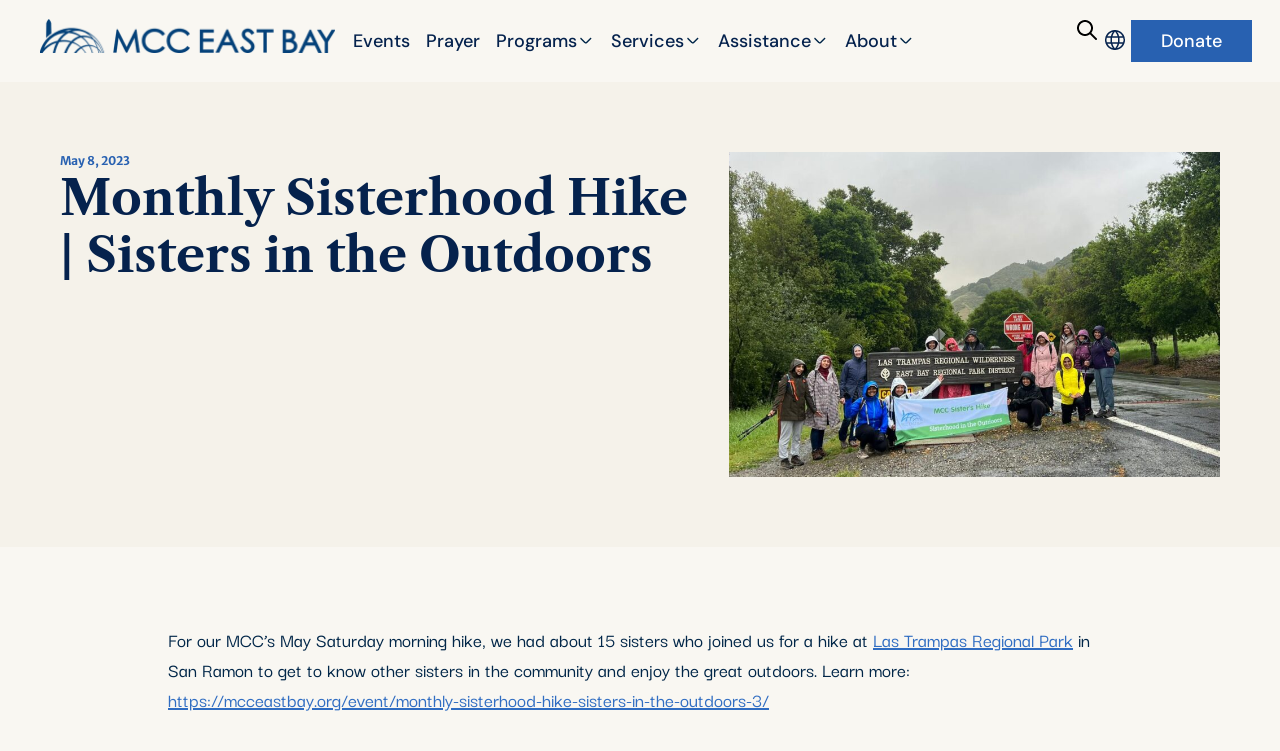

--- FILE ---
content_type: text/html; charset=UTF-8
request_url: https://mcceastbay.org/monthly-sisterhood-hike-sisters-in-the-outdoors/
body_size: 55021
content:
<!doctype html>
<html lang="en-US">
<head>
	<meta charset="UTF-8">
	<meta name="viewport" content="width=device-width, initial-scale=1">
	<link rel="profile" href="https://gmpg.org/xfn/11">
	<title>Monthly Sisterhood Hike | Sisters in the Outdoors - MCC East Bay</title>
	<style>img:is([sizes="auto" i], [sizes^="auto," i]) { contain-intrinsic-size: 3000px 1500px }</style>
	<meta name="dc.title" content="Monthly Sisterhood Hike | Sisters in the Outdoors - MCC East Bay">
<meta name="dc.description" content="For our MCC&#039;s May Saturday morning hike, we had about 15 sisters who joined us for a hike at Las Trampas Regional Park in San Ramon to get to know other sisters in the community and enjoy the great outdoors. Learn more: https://mcceastbay.org/event/monthly-sisterhood-hike-sisters-in-the-outdoors-3/">
<meta name="dc.relation" content="https://mcceastbay.org/monthly-sisterhood-hike-sisters-in-the-outdoors/">
<meta name="dc.source" content="https://mcceastbay.org/">
<meta name="dc.language" content="en_US">
<meta name="description" content="For our MCC&#039;s May Saturday morning hike, we had about 15 sisters who joined us for a hike at Las Trampas Regional Park in San Ramon to get to know other sisters in the community and enjoy the great outdoors. Learn more: https://mcceastbay.org/event/monthly-sisterhood-hike-sisters-in-the-outdoors-3/">
<meta name="robots" content="index, follow, max-snippet:-1, max-image-preview:large, max-video-preview:-1">
<link rel="canonical" href="https://mcceastbay.org/monthly-sisterhood-hike-sisters-in-the-outdoors/">
<meta property="og:url" content="https://mcceastbay.org/monthly-sisterhood-hike-sisters-in-the-outdoors/">
<meta property="og:site_name" content="MCC East Bay">
<meta property="og:locale" content="en_US">
<meta property="og:type" content="article">
<meta property="article:author" content="https://www.facebook.com/MCCPleasanton">
<meta property="article:publisher" content="https://www.facebook.com/MCCPleasanton">
<meta property="article:section" content="Our Congregation">
<meta property="og:title" content="Monthly Sisterhood Hike | Sisters in the Outdoors - MCC East Bay">
<meta property="og:description" content="For our MCC&#039;s May Saturday morning hike, we had about 15 sisters who joined us for a hike at Las Trampas Regional Park in San Ramon to get to know other sisters in the community and enjoy the great outdoors. Learn more: https://mcceastbay.org/event/monthly-sisterhood-hike-sisters-in-the-outdoors-3/">
<meta property="og:image" content="https://mcceastbay.org/wp-content/uploads/2023/05/345433776_798518035212599_7686136588790929459_n.jpg">
<meta property="og:image:secure_url" content="https://mcceastbay.org/wp-content/uploads/2023/05/345433776_798518035212599_7686136588790929459_n.jpg">
<meta property="og:image:width" content="1600">
<meta property="og:image:height" content="900">
<meta name="twitter:card" content="summary">
<meta name="twitter:site" content="https://twitter.com/mcceastbay">
<meta name="twitter:creator" content="https://twitter.com/mcceastbay">
<meta name="twitter:title" content="Monthly Sisterhood Hike | Sisters in the Outdoors - MCC East Bay">
<meta name="twitter:description" content="For our MCC&#039;s May Saturday morning hike, we had about 15 sisters who joined us for a hike at Las Trampas Regional Park in San Ramon to get to know other sisters in the community and enjoy the great outdoors. Learn more: https://mcceastbay.org/event/monthly-sisterhood-hike-sisters-in-the-outdoors-3/">
<meta name="twitter:image" content="https://mcceastbay.org/wp-content/uploads/2023/05/345433776_798518035212599_7686136588790929459_n-1024x576.jpg">
<link rel="alternate" type="application/rss+xml" title="MCC East Bay &raquo; Feed" href="https://mcceastbay.org/feed/" />
<link rel="alternate" type="application/rss+xml" title="MCC East Bay &raquo; Comments Feed" href="https://mcceastbay.org/comments/feed/" />
<link rel="alternate" type="text/calendar" title="MCC East Bay &raquo; iCal Feed" href="https://mcceastbay.org/calendar/?ical=1" />
<link rel="alternate" type="application/rss+xml" title="MCC East Bay &raquo; Monthly Sisterhood Hike | Sisters in the Outdoors Comments Feed" href="https://mcceastbay.org/monthly-sisterhood-hike-sisters-in-the-outdoors/feed/" />
<script>
window._wpemojiSettings = {"baseUrl":"https:\/\/s.w.org\/images\/core\/emoji\/16.0.1\/72x72\/","ext":".png","svgUrl":"https:\/\/s.w.org\/images\/core\/emoji\/16.0.1\/svg\/","svgExt":".svg","source":{"concatemoji":"https:\/\/mcceastbay.org\/wp-includes\/js\/wp-emoji-release.min.js?ver=6.8.3"}};
/*! This file is auto-generated */
!function(s,n){var o,i,e;function c(e){try{var t={supportTests:e,timestamp:(new Date).valueOf()};sessionStorage.setItem(o,JSON.stringify(t))}catch(e){}}function p(e,t,n){e.clearRect(0,0,e.canvas.width,e.canvas.height),e.fillText(t,0,0);var t=new Uint32Array(e.getImageData(0,0,e.canvas.width,e.canvas.height).data),a=(e.clearRect(0,0,e.canvas.width,e.canvas.height),e.fillText(n,0,0),new Uint32Array(e.getImageData(0,0,e.canvas.width,e.canvas.height).data));return t.every(function(e,t){return e===a[t]})}function u(e,t){e.clearRect(0,0,e.canvas.width,e.canvas.height),e.fillText(t,0,0);for(var n=e.getImageData(16,16,1,1),a=0;a<n.data.length;a++)if(0!==n.data[a])return!1;return!0}function f(e,t,n,a){switch(t){case"flag":return n(e,"\ud83c\udff3\ufe0f\u200d\u26a7\ufe0f","\ud83c\udff3\ufe0f\u200b\u26a7\ufe0f")?!1:!n(e,"\ud83c\udde8\ud83c\uddf6","\ud83c\udde8\u200b\ud83c\uddf6")&&!n(e,"\ud83c\udff4\udb40\udc67\udb40\udc62\udb40\udc65\udb40\udc6e\udb40\udc67\udb40\udc7f","\ud83c\udff4\u200b\udb40\udc67\u200b\udb40\udc62\u200b\udb40\udc65\u200b\udb40\udc6e\u200b\udb40\udc67\u200b\udb40\udc7f");case"emoji":return!a(e,"\ud83e\udedf")}return!1}function g(e,t,n,a){var r="undefined"!=typeof WorkerGlobalScope&&self instanceof WorkerGlobalScope?new OffscreenCanvas(300,150):s.createElement("canvas"),o=r.getContext("2d",{willReadFrequently:!0}),i=(o.textBaseline="top",o.font="600 32px Arial",{});return e.forEach(function(e){i[e]=t(o,e,n,a)}),i}function t(e){var t=s.createElement("script");t.src=e,t.defer=!0,s.head.appendChild(t)}"undefined"!=typeof Promise&&(o="wpEmojiSettingsSupports",i=["flag","emoji"],n.supports={everything:!0,everythingExceptFlag:!0},e=new Promise(function(e){s.addEventListener("DOMContentLoaded",e,{once:!0})}),new Promise(function(t){var n=function(){try{var e=JSON.parse(sessionStorage.getItem(o));if("object"==typeof e&&"number"==typeof e.timestamp&&(new Date).valueOf()<e.timestamp+604800&&"object"==typeof e.supportTests)return e.supportTests}catch(e){}return null}();if(!n){if("undefined"!=typeof Worker&&"undefined"!=typeof OffscreenCanvas&&"undefined"!=typeof URL&&URL.createObjectURL&&"undefined"!=typeof Blob)try{var e="postMessage("+g.toString()+"("+[JSON.stringify(i),f.toString(),p.toString(),u.toString()].join(",")+"));",a=new Blob([e],{type:"text/javascript"}),r=new Worker(URL.createObjectURL(a),{name:"wpTestEmojiSupports"});return void(r.onmessage=function(e){c(n=e.data),r.terminate(),t(n)})}catch(e){}c(n=g(i,f,p,u))}t(n)}).then(function(e){for(var t in e)n.supports[t]=e[t],n.supports.everything=n.supports.everything&&n.supports[t],"flag"!==t&&(n.supports.everythingExceptFlag=n.supports.everythingExceptFlag&&n.supports[t]);n.supports.everythingExceptFlag=n.supports.everythingExceptFlag&&!n.supports.flag,n.DOMReady=!1,n.readyCallback=function(){n.DOMReady=!0}}).then(function(){return e}).then(function(){var e;n.supports.everything||(n.readyCallback(),(e=n.source||{}).concatemoji?t(e.concatemoji):e.wpemoji&&e.twemoji&&(t(e.twemoji),t(e.wpemoji)))}))}((window,document),window._wpemojiSettings);
</script>
<link rel='stylesheet' id='timetable-style-css' href='https://mcceastbay.org/wp-content/plugins/daily-prayer-time-for-mosques/Models/../Assets/css/styles.css?ver=2025.10.26' media='all' />
<style id='timetable-style-inline-css'>
table.customStyles th.notificationBackground,.notificationBackground {background:#ffffff;color:#012648}table.customStyles th.notificationFont,.notificationFont {color:#012648}table.customStyles tr:nth-child(even) {background:#ffffff}table.customStyles tr.highlight, th.highlight, td.highlight {font-weight:bold;background:#f9f7f2 !important;color: !important;}span.nextPrayer {font-weight:bold;color:#f9f7f2}.x-board tr.nextPrayer td {background-color:#f9f7f2 !important;color: !important;}.x-board-modern h4.nextPrayer, p.nextPrayer {background:#f9f7f2 !important;color: !important;}.d-masjid-e-usman .nextPrayer h3,.nextPrayer .title,tr.nextPrayer,td span.nextPrayer,.dpt-wrapper-container .prayer-time.highlight {background:#f9f7f2 !important;color: !important;}.d-masjid-e-usman .left-main-col-sun-times h4,.left-main-col-sun-times p {color:#f9f7f2 !important;}.dptPrayerIcon {color: !important;}span.nextPrayer {color: !important;}.d-masjid-e-usman.nextPrayer h3, .nextPrayer .title, .d-masjid-e-usman .nextPrayer .dsJumuah {color: !important;}.x-board td.prayerName {background:#012648 !important}
</style>
<link rel='stylesheet' id='verge-style-css' href='https://mcceastbay.org/wp-content/plugins/daily-prayer-time-for-mosques/Models/../Assets/css/vergestyles.css?ver=2025.10.26' media='all' />
<link rel='stylesheet' id='jquery-ui_css-css' href='https://mcceastbay.org/wp-content/plugins/daily-prayer-time-for-mosques/Models/../Assets/css/jquery-ui-1.12.1.css?ver=2025.10.26' media='all' />
<link rel='stylesheet' id='bootstrap-select-css' href='https://mcceastbay.org/wp-content/plugins/daily-prayer-time-for-mosques/Models/../Assets/css/bootstrap-select.min-1.13.14.css?ver=2025.10.26' media='all' />
<link rel='stylesheet' id='tribe-events-pro-mini-calendar-block-styles-css' href='https://mcceastbay.org/wp-content/plugins/events-calendar-pro/build/css/tribe-events-pro-mini-calendar-block.css?ver=7.7.11' media='all' />
<style id='wp-emoji-styles-inline-css'>

	img.wp-smiley, img.emoji {
		display: inline !important;
		border: none !important;
		box-shadow: none !important;
		height: 1em !important;
		width: 1em !important;
		margin: 0 0.07em !important;
		vertical-align: -0.1em !important;
		background: none !important;
		padding: 0 !important;
	}
</style>
<link rel='stylesheet' id='wp-block-library-css' href='https://mcceastbay.org/wp-includes/css/dist/block-library/style.min.css?ver=6.8.3' media='all' />
<style id='feedzy-rss-feeds-loop-style-inline-css'>
.wp-block-feedzy-rss-feeds-loop{display:grid;gap:24px;grid-template-columns:repeat(1,1fr)}@media(min-width:782px){.wp-block-feedzy-rss-feeds-loop.feedzy-loop-columns-2,.wp-block-feedzy-rss-feeds-loop.feedzy-loop-columns-3,.wp-block-feedzy-rss-feeds-loop.feedzy-loop-columns-4,.wp-block-feedzy-rss-feeds-loop.feedzy-loop-columns-5{grid-template-columns:repeat(2,1fr)}}@media(min-width:960px){.wp-block-feedzy-rss-feeds-loop.feedzy-loop-columns-2{grid-template-columns:repeat(2,1fr)}.wp-block-feedzy-rss-feeds-loop.feedzy-loop-columns-3{grid-template-columns:repeat(3,1fr)}.wp-block-feedzy-rss-feeds-loop.feedzy-loop-columns-4{grid-template-columns:repeat(4,1fr)}.wp-block-feedzy-rss-feeds-loop.feedzy-loop-columns-5{grid-template-columns:repeat(5,1fr)}}.wp-block-feedzy-rss-feeds-loop .wp-block-image.is-style-rounded img{border-radius:9999px}.wp-block-feedzy-rss-feeds-loop .wp-block-image:has(:is(img:not([src]),img[src=""])){display:none}

</style>
<link rel='stylesheet' id='jet-engine-frontend-css' href='https://mcceastbay.org/wp-content/plugins/jet-engine/assets/css/frontend.css?ver=3.7.10' media='all' />
<style id='wpseopress-local-business-style-inline-css'>
span.wp-block-wpseopress-local-business-field{margin-right:8px}

</style>
<style id='wpseopress-table-of-contents-style-inline-css'>
.wp-block-wpseopress-table-of-contents li.active>a{font-weight:bold}

</style>
<style id='global-styles-inline-css'>
:root{--wp--preset--aspect-ratio--square: 1;--wp--preset--aspect-ratio--4-3: 4/3;--wp--preset--aspect-ratio--3-4: 3/4;--wp--preset--aspect-ratio--3-2: 3/2;--wp--preset--aspect-ratio--2-3: 2/3;--wp--preset--aspect-ratio--16-9: 16/9;--wp--preset--aspect-ratio--9-16: 9/16;--wp--preset--color--black: #000000;--wp--preset--color--cyan-bluish-gray: #abb8c3;--wp--preset--color--white: #ffffff;--wp--preset--color--pale-pink: #f78da7;--wp--preset--color--vivid-red: #cf2e2e;--wp--preset--color--luminous-vivid-orange: #ff6900;--wp--preset--color--luminous-vivid-amber: #fcb900;--wp--preset--color--light-green-cyan: #7bdcb5;--wp--preset--color--vivid-green-cyan: #00d084;--wp--preset--color--pale-cyan-blue: #8ed1fc;--wp--preset--color--vivid-cyan-blue: #0693e3;--wp--preset--color--vivid-purple: #9b51e0;--wp--preset--gradient--vivid-cyan-blue-to-vivid-purple: linear-gradient(135deg,rgba(6,147,227,1) 0%,rgb(155,81,224) 100%);--wp--preset--gradient--light-green-cyan-to-vivid-green-cyan: linear-gradient(135deg,rgb(122,220,180) 0%,rgb(0,208,130) 100%);--wp--preset--gradient--luminous-vivid-amber-to-luminous-vivid-orange: linear-gradient(135deg,rgba(252,185,0,1) 0%,rgba(255,105,0,1) 100%);--wp--preset--gradient--luminous-vivid-orange-to-vivid-red: linear-gradient(135deg,rgba(255,105,0,1) 0%,rgb(207,46,46) 100%);--wp--preset--gradient--very-light-gray-to-cyan-bluish-gray: linear-gradient(135deg,rgb(238,238,238) 0%,rgb(169,184,195) 100%);--wp--preset--gradient--cool-to-warm-spectrum: linear-gradient(135deg,rgb(74,234,220) 0%,rgb(151,120,209) 20%,rgb(207,42,186) 40%,rgb(238,44,130) 60%,rgb(251,105,98) 80%,rgb(254,248,76) 100%);--wp--preset--gradient--blush-light-purple: linear-gradient(135deg,rgb(255,206,236) 0%,rgb(152,150,240) 100%);--wp--preset--gradient--blush-bordeaux: linear-gradient(135deg,rgb(254,205,165) 0%,rgb(254,45,45) 50%,rgb(107,0,62) 100%);--wp--preset--gradient--luminous-dusk: linear-gradient(135deg,rgb(255,203,112) 0%,rgb(199,81,192) 50%,rgb(65,88,208) 100%);--wp--preset--gradient--pale-ocean: linear-gradient(135deg,rgb(255,245,203) 0%,rgb(182,227,212) 50%,rgb(51,167,181) 100%);--wp--preset--gradient--electric-grass: linear-gradient(135deg,rgb(202,248,128) 0%,rgb(113,206,126) 100%);--wp--preset--gradient--midnight: linear-gradient(135deg,rgb(2,3,129) 0%,rgb(40,116,252) 100%);--wp--preset--font-size--small: 13px;--wp--preset--font-size--medium: 20px;--wp--preset--font-size--large: 36px;--wp--preset--font-size--x-large: 42px;--wp--preset--spacing--20: 0.44rem;--wp--preset--spacing--30: 0.67rem;--wp--preset--spacing--40: 1rem;--wp--preset--spacing--50: 1.5rem;--wp--preset--spacing--60: 2.25rem;--wp--preset--spacing--70: 3.38rem;--wp--preset--spacing--80: 5.06rem;--wp--preset--shadow--natural: 6px 6px 9px rgba(0, 0, 0, 0.2);--wp--preset--shadow--deep: 12px 12px 50px rgba(0, 0, 0, 0.4);--wp--preset--shadow--sharp: 6px 6px 0px rgba(0, 0, 0, 0.2);--wp--preset--shadow--outlined: 6px 6px 0px -3px rgba(255, 255, 255, 1), 6px 6px rgba(0, 0, 0, 1);--wp--preset--shadow--crisp: 6px 6px 0px rgba(0, 0, 0, 1);}:root { --wp--style--global--content-size: 800px;--wp--style--global--wide-size: 1200px; }:where(body) { margin: 0; }.wp-site-blocks > .alignleft { float: left; margin-right: 2em; }.wp-site-blocks > .alignright { float: right; margin-left: 2em; }.wp-site-blocks > .aligncenter { justify-content: center; margin-left: auto; margin-right: auto; }:where(.wp-site-blocks) > * { margin-block-start: 24px; margin-block-end: 0; }:where(.wp-site-blocks) > :first-child { margin-block-start: 0; }:where(.wp-site-blocks) > :last-child { margin-block-end: 0; }:root { --wp--style--block-gap: 24px; }:root :where(.is-layout-flow) > :first-child{margin-block-start: 0;}:root :where(.is-layout-flow) > :last-child{margin-block-end: 0;}:root :where(.is-layout-flow) > *{margin-block-start: 24px;margin-block-end: 0;}:root :where(.is-layout-constrained) > :first-child{margin-block-start: 0;}:root :where(.is-layout-constrained) > :last-child{margin-block-end: 0;}:root :where(.is-layout-constrained) > *{margin-block-start: 24px;margin-block-end: 0;}:root :where(.is-layout-flex){gap: 24px;}:root :where(.is-layout-grid){gap: 24px;}.is-layout-flow > .alignleft{float: left;margin-inline-start: 0;margin-inline-end: 2em;}.is-layout-flow > .alignright{float: right;margin-inline-start: 2em;margin-inline-end: 0;}.is-layout-flow > .aligncenter{margin-left: auto !important;margin-right: auto !important;}.is-layout-constrained > .alignleft{float: left;margin-inline-start: 0;margin-inline-end: 2em;}.is-layout-constrained > .alignright{float: right;margin-inline-start: 2em;margin-inline-end: 0;}.is-layout-constrained > .aligncenter{margin-left: auto !important;margin-right: auto !important;}.is-layout-constrained > :where(:not(.alignleft):not(.alignright):not(.alignfull)){max-width: var(--wp--style--global--content-size);margin-left: auto !important;margin-right: auto !important;}.is-layout-constrained > .alignwide{max-width: var(--wp--style--global--wide-size);}body .is-layout-flex{display: flex;}.is-layout-flex{flex-wrap: wrap;align-items: center;}.is-layout-flex > :is(*, div){margin: 0;}body .is-layout-grid{display: grid;}.is-layout-grid > :is(*, div){margin: 0;}body{padding-top: 0px;padding-right: 0px;padding-bottom: 0px;padding-left: 0px;}a:where(:not(.wp-element-button)){text-decoration: underline;}:root :where(.wp-element-button, .wp-block-button__link){background-color: #32373c;border-width: 0;color: #fff;font-family: inherit;font-size: inherit;line-height: inherit;padding: calc(0.667em + 2px) calc(1.333em + 2px);text-decoration: none;}.has-black-color{color: var(--wp--preset--color--black) !important;}.has-cyan-bluish-gray-color{color: var(--wp--preset--color--cyan-bluish-gray) !important;}.has-white-color{color: var(--wp--preset--color--white) !important;}.has-pale-pink-color{color: var(--wp--preset--color--pale-pink) !important;}.has-vivid-red-color{color: var(--wp--preset--color--vivid-red) !important;}.has-luminous-vivid-orange-color{color: var(--wp--preset--color--luminous-vivid-orange) !important;}.has-luminous-vivid-amber-color{color: var(--wp--preset--color--luminous-vivid-amber) !important;}.has-light-green-cyan-color{color: var(--wp--preset--color--light-green-cyan) !important;}.has-vivid-green-cyan-color{color: var(--wp--preset--color--vivid-green-cyan) !important;}.has-pale-cyan-blue-color{color: var(--wp--preset--color--pale-cyan-blue) !important;}.has-vivid-cyan-blue-color{color: var(--wp--preset--color--vivid-cyan-blue) !important;}.has-vivid-purple-color{color: var(--wp--preset--color--vivid-purple) !important;}.has-black-background-color{background-color: var(--wp--preset--color--black) !important;}.has-cyan-bluish-gray-background-color{background-color: var(--wp--preset--color--cyan-bluish-gray) !important;}.has-white-background-color{background-color: var(--wp--preset--color--white) !important;}.has-pale-pink-background-color{background-color: var(--wp--preset--color--pale-pink) !important;}.has-vivid-red-background-color{background-color: var(--wp--preset--color--vivid-red) !important;}.has-luminous-vivid-orange-background-color{background-color: var(--wp--preset--color--luminous-vivid-orange) !important;}.has-luminous-vivid-amber-background-color{background-color: var(--wp--preset--color--luminous-vivid-amber) !important;}.has-light-green-cyan-background-color{background-color: var(--wp--preset--color--light-green-cyan) !important;}.has-vivid-green-cyan-background-color{background-color: var(--wp--preset--color--vivid-green-cyan) !important;}.has-pale-cyan-blue-background-color{background-color: var(--wp--preset--color--pale-cyan-blue) !important;}.has-vivid-cyan-blue-background-color{background-color: var(--wp--preset--color--vivid-cyan-blue) !important;}.has-vivid-purple-background-color{background-color: var(--wp--preset--color--vivid-purple) !important;}.has-black-border-color{border-color: var(--wp--preset--color--black) !important;}.has-cyan-bluish-gray-border-color{border-color: var(--wp--preset--color--cyan-bluish-gray) !important;}.has-white-border-color{border-color: var(--wp--preset--color--white) !important;}.has-pale-pink-border-color{border-color: var(--wp--preset--color--pale-pink) !important;}.has-vivid-red-border-color{border-color: var(--wp--preset--color--vivid-red) !important;}.has-luminous-vivid-orange-border-color{border-color: var(--wp--preset--color--luminous-vivid-orange) !important;}.has-luminous-vivid-amber-border-color{border-color: var(--wp--preset--color--luminous-vivid-amber) !important;}.has-light-green-cyan-border-color{border-color: var(--wp--preset--color--light-green-cyan) !important;}.has-vivid-green-cyan-border-color{border-color: var(--wp--preset--color--vivid-green-cyan) !important;}.has-pale-cyan-blue-border-color{border-color: var(--wp--preset--color--pale-cyan-blue) !important;}.has-vivid-cyan-blue-border-color{border-color: var(--wp--preset--color--vivid-cyan-blue) !important;}.has-vivid-purple-border-color{border-color: var(--wp--preset--color--vivid-purple) !important;}.has-vivid-cyan-blue-to-vivid-purple-gradient-background{background: var(--wp--preset--gradient--vivid-cyan-blue-to-vivid-purple) !important;}.has-light-green-cyan-to-vivid-green-cyan-gradient-background{background: var(--wp--preset--gradient--light-green-cyan-to-vivid-green-cyan) !important;}.has-luminous-vivid-amber-to-luminous-vivid-orange-gradient-background{background: var(--wp--preset--gradient--luminous-vivid-amber-to-luminous-vivid-orange) !important;}.has-luminous-vivid-orange-to-vivid-red-gradient-background{background: var(--wp--preset--gradient--luminous-vivid-orange-to-vivid-red) !important;}.has-very-light-gray-to-cyan-bluish-gray-gradient-background{background: var(--wp--preset--gradient--very-light-gray-to-cyan-bluish-gray) !important;}.has-cool-to-warm-spectrum-gradient-background{background: var(--wp--preset--gradient--cool-to-warm-spectrum) !important;}.has-blush-light-purple-gradient-background{background: var(--wp--preset--gradient--blush-light-purple) !important;}.has-blush-bordeaux-gradient-background{background: var(--wp--preset--gradient--blush-bordeaux) !important;}.has-luminous-dusk-gradient-background{background: var(--wp--preset--gradient--luminous-dusk) !important;}.has-pale-ocean-gradient-background{background: var(--wp--preset--gradient--pale-ocean) !important;}.has-electric-grass-gradient-background{background: var(--wp--preset--gradient--electric-grass) !important;}.has-midnight-gradient-background{background: var(--wp--preset--gradient--midnight) !important;}.has-small-font-size{font-size: var(--wp--preset--font-size--small) !important;}.has-medium-font-size{font-size: var(--wp--preset--font-size--medium) !important;}.has-large-font-size{font-size: var(--wp--preset--font-size--large) !important;}.has-x-large-font-size{font-size: var(--wp--preset--font-size--x-large) !important;}
:root :where(.wp-block-pullquote){font-size: 1.5em;line-height: 1.6;}
</style>
<link rel='stylesheet' id='tribe-events-v2-single-skeleton-css' href='https://mcceastbay.org/wp-content/plugins/the-events-calendar/build/css/tribe-events-single-skeleton.css?ver=6.15.12.2' media='all' />
<link rel='stylesheet' id='tribe-events-v2-single-skeleton-full-css' href='https://mcceastbay.org/wp-content/plugins/the-events-calendar/build/css/tribe-events-single-full.css?ver=6.15.12.2' media='all' />
<link rel='stylesheet' id='tec-events-elementor-widgets-base-styles-css' href='https://mcceastbay.org/wp-content/plugins/the-events-calendar/build/css/integrations/plugins/elementor/widgets/widget-base.css?ver=6.15.12.2' media='all' />
<link rel='stylesheet' id='megamenu-css' href='https://mcceastbay.org/wp-content/uploads/maxmegamenu/style.css?ver=80fd61' media='all' />
<link rel='stylesheet' id='dashicons-css' href='https://mcceastbay.org/wp-includes/css/dashicons.min.css?ver=6.8.3' media='all' />
<link rel='stylesheet' id='hello-elementor-css' href='https://mcceastbay.org/wp-content/themes/hello-elementor/assets/css/reset.css?ver=3.4.5' media='all' />
<link rel='stylesheet' id='hello-elementor-theme-style-css' href='https://mcceastbay.org/wp-content/themes/hello-elementor/assets/css/theme.css?ver=3.4.5' media='all' />
<link rel='stylesheet' id='hello-elementor-header-footer-css' href='https://mcceastbay.org/wp-content/themes/hello-elementor/assets/css/header-footer.css?ver=3.4.5' media='all' />
<link rel='stylesheet' id='elementor-frontend-css' href='https://mcceastbay.org/wp-content/plugins/elementor/assets/css/frontend.min.css?ver=3.33.2' media='all' />
<link rel='stylesheet' id='elementor-post-7-css' href='https://mcceastbay.org/wp-content/uploads/elementor/css/post-7.css?ver=1764307799' media='all' />
<link rel='stylesheet' id='jet-fb-option-field-select-css' href='https://mcceastbay.org/wp-content/plugins/jetformbuilder/modules/option-field/assets/build/select.css?ver=0edd78a6f12e2b918b82' media='all' />
<link rel='stylesheet' id='jet-fb-option-field-checkbox-css' href='https://mcceastbay.org/wp-content/plugins/jetformbuilder/modules/option-field/assets/build/checkbox.css?ver=f54eb583054648e8615b' media='all' />
<link rel='stylesheet' id='jet-fb-option-field-radio-css' href='https://mcceastbay.org/wp-content/plugins/jetformbuilder/modules/option-field/assets/build/radio.css?ver=7c6d0d4d7df91e6bd6a4' media='all' />
<link rel='stylesheet' id='jet-fb-advanced-choices-css' href='https://mcceastbay.org/wp-content/plugins/jetformbuilder/modules/advanced-choices/assets/build/main.css?ver=ca05550a7cac3b9b55a3' media='all' />
<link rel='stylesheet' id='jet-fb-wysiwyg-css' href='https://mcceastbay.org/wp-content/plugins/jetformbuilder/modules/wysiwyg/assets/build/wysiwyg.css?ver=5a4d16fb6d7a94700261' media='all' />
<link rel='stylesheet' id='jet-fb-switcher-css' href='https://mcceastbay.org/wp-content/plugins/jetformbuilder/modules/switcher/assets/build/switcher.css?ver=06c887a8b9195e5a119d' media='all' />
<link rel='stylesheet' id='jet-menu-public-styles-css' href='https://mcceastbay.org/wp-content/plugins/jet-menu/assets/public/css/public.css?ver=2.4.17' media='all' />
<link rel='stylesheet' id='jet-popup-frontend-css' href='https://mcceastbay.org/wp-content/plugins/jet-popup/assets/css/jet-popup-frontend.css?ver=2.0.20.1' media='all' />
<link rel='stylesheet' id='widget-image-css' href='https://mcceastbay.org/wp-content/plugins/elementor/assets/css/widget-image.min.css?ver=3.33.2' media='all' />
<link rel='stylesheet' id='jet-elements-css' href='https://mcceastbay.org/wp-content/plugins/jet-elements/assets/css/jet-elements.css?ver=2.7.12.1' media='all' />
<link rel='stylesheet' id='jet-dropbar-css' href='https://mcceastbay.org/wp-content/plugins/jet-elements/assets/css/addons/jet-dropbar.css?ver=2.7.12.1' media='all' />
<link rel='stylesheet' id='e-sticky-css' href='https://mcceastbay.org/wp-content/plugins/elementor-pro/assets/css/modules/sticky.min.css?ver=3.33.1' media='all' />
<link rel='stylesheet' id='widget-heading-css' href='https://mcceastbay.org/wp-content/plugins/elementor/assets/css/widget-heading.min.css?ver=3.33.2' media='all' />
<link rel='stylesheet' id='feedzy-rss-feeds-elementor-css' href='https://mcceastbay.org/wp-content/plugins/feedzy-rss-feeds/css/feedzy-rss-feeds.css?ver=1' media='all' />
<link rel='stylesheet' id='jet-tabs-frontend-css' href='https://mcceastbay.org/wp-content/plugins/jet-tabs/assets/css/jet-tabs-frontend.css?ver=2.2.12' media='all' />
<link rel='stylesheet' id='swiper-css' href='https://mcceastbay.org/wp-content/plugins/elementor/assets/lib/swiper/v8/css/swiper.min.css?ver=8.4.5' media='all' />
<link rel='stylesheet' id='elementor-post-58-css' href='https://mcceastbay.org/wp-content/uploads/elementor/css/post-58.css?ver=1764307800' media='all' />
<link rel='stylesheet' id='elementor-post-257-css' href='https://mcceastbay.org/wp-content/uploads/elementor/css/post-257.css?ver=1764307804' media='all' />
<link rel='stylesheet' id='elementor-post-1049-css' href='https://mcceastbay.org/wp-content/uploads/elementor/css/post-1049.css?ver=1764307801' media='all' />
<link rel='stylesheet' id='elementor-post-891-css' href='https://mcceastbay.org/wp-content/uploads/elementor/css/post-891.css?ver=1764308603' media='all' />
<link rel='stylesheet' id='tec-variables-skeleton-css' href='https://mcceastbay.org/wp-content/plugins/the-events-calendar/common/build/css/variables-skeleton.css?ver=6.10.0' media='all' />
<link rel='stylesheet' id='tec-variables-full-css' href='https://mcceastbay.org/wp-content/plugins/the-events-calendar/common/build/css/variables-full.css?ver=6.10.0' media='all' />
<link rel='stylesheet' id='tribe-events-v2-virtual-single-block-css' href='https://mcceastbay.org/wp-content/plugins/events-calendar-pro/build/css/events-virtual-single-block.css?ver=7.7.11' media='all' />
<link rel='stylesheet' id='jquery-chosen-css' href='https://mcceastbay.org/wp-content/plugins/jet-search/assets/lib/chosen/chosen.min.css?ver=1.8.7' media='all' />
<link rel='stylesheet' id='jet-search-css' href='https://mcceastbay.org/wp-content/plugins/jet-search/assets/css/jet-search.css?ver=3.5.15' media='all' />
<link rel='stylesheet' id='eael-general-css' href='https://mcceastbay.org/wp-content/plugins/essential-addons-for-elementor-lite/assets/front-end/css/view/general.min.css?ver=6.5.3' media='all' />
<link rel='stylesheet' id='elementor-gf-local-dmserifdisplay-css' href='https://mcceastbay.org/wp-content/uploads/elementor/google-fonts/css/dmserifdisplay.css?ver=1742236325' media='all' />
<link rel='stylesheet' id='elementor-gf-local-dmsans-css' href='https://mcceastbay.org/wp-content/uploads/elementor/google-fonts/css/dmsans.css?ver=1742236332' media='all' />
<link rel='stylesheet' id='elementor-gf-local-merriweathersans-css' href='https://mcceastbay.org/wp-content/uploads/elementor/google-fonts/css/merriweathersans.css?ver=1742236455' media='all' />
<link rel='stylesheet' id='elementor-gf-local-librecaslontext-css' href='https://mcceastbay.org/wp-content/uploads/elementor/google-fonts/css/librecaslontext.css?ver=1742236336' media='all' />
<link rel='stylesheet' id='elementor-gf-local-darkergrotesque-css' href='https://mcceastbay.org/wp-content/uploads/elementor/google-fonts/css/darkergrotesque.css?ver=1742236335' media='all' />
<script src="https://mcceastbay.org/wp-includes/js/jquery/jquery.min.js?ver=3.7.1" id="jquery-core-js"></script>
<script src="https://mcceastbay.org/wp-includes/js/jquery/jquery-migrate.min.js?ver=3.4.1" id="jquery-migrate-js"></script>
<script src="https://mcceastbay.org/wp-content/plugins/daily-prayer-time-for-mosques/Models/../Assets/js/popper.min-1.12.9.js?ver=2025.10.26" id="dpt_popper_js-js"></script>
<script src="https://mcceastbay.org/wp-content/plugins/daily-prayer-time-for-mosques/Models/../Assets/js/jquery.cookie.min-1.4.1.js?ver=2025.10.26" id="jquery-cookie-js"></script>
<script src="https://mcceastbay.org/wp-content/plugins/daily-prayer-time-for-mosques/Models/../Assets/js/jquery.blockUI-2.70.js?ver=2025.10.26" id="jquery-blockUI-js"></script>
<script src="https://mcceastbay.org/wp-content/plugins/daily-prayer-time-for-mosques/Models/../Assets/js/jquery.marquee.min.js?ver=2025.10.26" id="jquery-marquee-js"></script>
<script src="https://mcceastbay.org/wp-content/plugins/daily-prayer-time-for-mosques/Models/../Assets/js/NoSleep.min.js?ver=2025.10.26" id="dpt-noSleep-js"></script>
<script src="https://mcceastbay.org/wp-content/plugins/daily-prayer-time-for-mosques/Models/../Assets/js/iconify.min.js?ver=2025.10.26" id="dpt-iconify-js"></script>
<script src="https://mcceastbay.org/wp-includes/js/imagesloaded.min.js?ver=6.8.3" id="imagesLoaded-js"></script>
<link rel="https://api.w.org/" href="https://mcceastbay.org/wp-json/" /><link rel="alternate" title="JSON" type="application/json" href="https://mcceastbay.org/wp-json/wp/v2/posts/43963" /><link rel="EditURI" type="application/rsd+xml" title="RSD" href="https://mcceastbay.org/xmlrpc.php?rsd" />
<meta name="generator" content="WordPress 6.8.3" />
<link rel='shortlink' href='https://mcceastbay.org/?p=43963' />
<link rel="alternate" title="oEmbed (JSON)" type="application/json+oembed" href="https://mcceastbay.org/wp-json/oembed/1.0/embed?url=https%3A%2F%2Fmcceastbay.org%2Fmonthly-sisterhood-hike-sisters-in-the-outdoors%2F" />
<link rel="alternate" title="oEmbed (XML)" type="text/xml+oembed" href="https://mcceastbay.org/wp-json/oembed/1.0/embed?url=https%3A%2F%2Fmcceastbay.org%2Fmonthly-sisterhood-hike-sisters-in-the-outdoors%2F&#038;format=xml" />
<style id="essential-blocks-global-styles">
            :root {
                --eb-global-primary-color: #101828;
--eb-global-secondary-color: #475467;
--eb-global-tertiary-color: #98A2B3;
--eb-global-text-color: #475467;
--eb-global-heading-color: #1D2939;
--eb-global-link-color: #444CE7;
--eb-global-background-color: #F9FAFB;
--eb-global-button-text-color: #FFFFFF;
--eb-global-button-background-color: #101828;
--eb-gradient-primary-color: linear-gradient(90deg, hsla(259, 84%, 78%, 1) 0%, hsla(206, 67%, 75%, 1) 100%);
--eb-gradient-secondary-color: linear-gradient(90deg, hsla(18, 76%, 85%, 1) 0%, hsla(203, 69%, 84%, 1) 100%);
--eb-gradient-tertiary-color: linear-gradient(90deg, hsla(248, 21%, 15%, 1) 0%, hsla(250, 14%, 61%, 1) 100%);
--eb-gradient-background-color: linear-gradient(90deg, rgb(250, 250, 250) 0%, rgb(233, 233, 233) 49%, rgb(244, 243, 243) 100%);

                --eb-tablet-breakpoint: 1024px;
--eb-mobile-breakpoint: 767px;

            }
            
            
        </style><style type="text/css">
.feedzy-rss-link-icon:after {
	content: url("https://mcceastbay.org/wp-content/plugins/feedzy-rss-feeds/img/external-link.png");
	margin-left: 3px;
}
</style>
		<meta name="tec-api-version" content="v1"><meta name="tec-api-origin" content="https://mcceastbay.org"><link rel="alternate" href="https://mcceastbay.org/wp-json/tribe/events/v1/" /><meta name="generator" content="Elementor 3.33.2; features: e_font_icon_svg, additional_custom_breakpoints; settings: css_print_method-external, google_font-enabled, font_display-swap">
			<style>
				.e-con.e-parent:nth-of-type(n+4):not(.e-lazyloaded):not(.e-no-lazyload),
				.e-con.e-parent:nth-of-type(n+4):not(.e-lazyloaded):not(.e-no-lazyload) * {
					background-image: none !important;
				}
				@media screen and (max-height: 1024px) {
					.e-con.e-parent:nth-of-type(n+3):not(.e-lazyloaded):not(.e-no-lazyload),
					.e-con.e-parent:nth-of-type(n+3):not(.e-lazyloaded):not(.e-no-lazyload) * {
						background-image: none !important;
					}
				}
				@media screen and (max-height: 640px) {
					.e-con.e-parent:nth-of-type(n+2):not(.e-lazyloaded):not(.e-no-lazyload),
					.e-con.e-parent:nth-of-type(n+2):not(.e-lazyloaded):not(.e-no-lazyload) * {
						background-image: none !important;
					}
				}
			</style>
			<link rel="icon" href="https://mcceastbay.org/wp-content/uploads/2024/04/Favicon-150x150.png" sizes="32x32" />
<link rel="icon" href="https://mcceastbay.org/wp-content/uploads/2024/04/Favicon-300x300.png" sizes="192x192" />
<link rel="apple-touch-icon" href="https://mcceastbay.org/wp-content/uploads/2024/04/Favicon-300x300.png" />
<meta name="msapplication-TileImage" content="https://mcceastbay.org/wp-content/uploads/2024/04/Favicon-300x300.png" />
		<style id="wp-custom-css">
			#learn-more:hover  .elementor-align-icon-right{
    
    margin-left: 20px !important;
    
transition-duration: 0.3s;
}

.elementor-align-icon-right{
    
  
    
transition-duration: 0.3s;
}

.single-tribe_events #cb-content .cb-main {width: 100% !important}

#tribe-events-pg-template{
	
	padding: 0px !important;
margin: 0px !important;
max-width:100% !important;
}

/* .tribe-events-c-search__button:hover{
	
	background:#2861B1 !important;
}
 */
.tribe-events-calendar-month__multiday-event-bar-title {
	
	font-size:16px !important;
}

.tribe-events .tribe-events-calendar-month__day-cell--mobile{
	
	background-color:white;
}

.tribe-events .tribe-events-calendar-month__day-cell--selected:hover{
	
		background-color:white;

}

body{
	
	cursor: auto !important;
}
input{
	
outline: none !important;
}

.tribe-common--breakpoint-medium.tribe-events .tribe-events-c-view-selector--labels .tribe-events-c-view-selector__button{
	outline: none !important;

	
}


.tribe-events button.tribe-events-c-top-bar__datepicker-button:focus, .tribe-events button.tribe-events-c-top-bar__datepicker-button:hover{
	background-color: #F9F7F2 !important;
	outline: none !important;

	}

.tribe-events .datepicker .day.focused, .tribe-events .datepicker .day:focus, .tribe-events .datepicker .day:hover, .tribe-events .datepicker .month.focused, .tribe-events .datepicker .month:focus, .tribe-events .datepicker .month:hover, .tribe-events .datepicker .year.focused, .tribe-events .datepicker .year:focus, .tribe-events .datepicker .year:hover{
	
	color: ;
	background-color:#F5F2EA;
}

.tribe-events .datepicker .day.current, .tribe-events .datepicker .day.current.focused, .tribe-events .datepicker .day.current:focus, .tribe-events .datepicker .day.current:hover, .tribe-events .datepicker .month.current, .tribe-events .datepicker .month.current.focused, .tribe-events .datepicker .month.current:focus, .tribe-events .datepicker .month.current:hover, .tribe-events .datepicker .year.current, .tribe-events .datepicker .year.current.focused, .tribe-events .datepicker .year.current:focus, .tribe-events .datepicker .year.current:hover{
	
	color: white;
	background-color: #2861b1
}


.elementor-widget-text-editor p:last-child{ margin-bottom:0px;}

table.dptTimetable th.tableHeading{
	
	background-color: white;
}



table.dptTimetable tr td{
		font-weight: 500;
	background-color: white;

}
.gform-field-label{
	
	font-size: 16px !important;
	
}

input{
	
	font-size: 16px !important;
}


.wp-block-button a{ 
	background-color: #2861b1;
	padding: 5px 20px;
	color: white;
	margin-bottom: 10px;
	border-radius: 0px;
	
}
.wp-block-button a:hover{
		background-color: #04224d;
	
}

.gform_button {
	
	background-color: #2861B1 !important;
}


#elementor-search-form-1730c56{
	font-size: 24px !important;
	
}

.wp-block-wpseopress-faq-block{
	
	margin-top: 40px;
margin-bottom:40px;
}

.wpseopress-faq{
	
	
	margin-bottom: 10px;


}
.wpseopress-accordion-button{
	
	background-color: white !important;
	color: #04224d !important;
	padding: 10px !important;
	
}

.wpseopress-faq-question{
	
	margin: 8px !important;
text-align: left !important;
}

.wpseopress-faq-answer-desc{
	
	padding: 20px;
}

p{
	
	margin-block-start: .9em;
}

.Fri td{ 
	
	color: black !important;
}

.highlight td{
	color: red !important;
	}

tr{
	background-color: #f9f7f2 !important;
	}



.highlight:nth-child(odd) {
	
	background-color: white !important;
}
.highlight:nth-child(even) {
	
	background-color: white !important;
}

body{
	
	
}

p a {
    text-decoration: underline !important;
}


.tribe-common--breakpoint-medium.tribe-events .tribe-events-l-container{
	
	padding-bottom: 0px;
}

.jet-popup__container-inner{
	
	overflow:visible !important
}




#ect-grid-wrapper .ect-grid-event-area{
	
	border-radius: 0px !important;
	border: none;
	background-color: white !important;
	
	 box-shadow: 0px 6.478px 12.955px 0px rgba(0, 0, 0, 0.10);
	transition-duration: 0.5s
}
#ect-grid-wrapper .ect-grid-event-area:hover{
	
	
 box-shadow: 0px 8.478px 12.955px 0px rgba(0, 0, 0, 0.12) !important;
	background-color:#f5f2ea !important;

}

.ect-grid-image img{
	
border-radius: 0px !important;	
	height: 150px !important;
	
}
.ect-grid-image{
	border-radius: 0px !important;	
	
		height: 150px !important;

}
.ect-grid-venue, .ect-grid-footer{
	
	display: none !important;
}

 .ect-event-url{

	color: #04224d !important;
	font-family: dm sans !important;
	font-size: 18px !important;
	font-weight: bold;
line-height: 25px !important;
	
   overflow: hidden;
   text-overflow: ellipsis;
   display: -webkit-box;
   -webkit-line-clamp: 2; /* number of lines to show */
           line-clamp: 2;
   -webkit-box-orient: vertical;
	
}

.ect-grid-title h4 a:hover{
	
	color: #04224d !important;
	opacity: 1 !important;
}



.ect-grid-content{
    
padding: 15px;
	
	height: 80px;
	align-items: start !important;
}


.ect-grid-event.style-1 .ect-grid-content{
		align-items: left !important;
}

.ect-grid-event.style-1 .ect-grid-event-area{
	
	padding:0px !important;
}
.ect-load-more{
	
	display: none !important;
}


.ect-grid-date{
	
position: absolute !important;
top: 55px !important;
	left: 15px !important;
}

.style-1{
	
	padding: 0px 15px 15px 0px !important;

}

@media only screen and (max-width: 600px) {
	
	.style-1{
	padding: 0px 0px 20px 0px !important;
	}
}

.grid-view-schedule span{
	
	display: block !important;
	
}

.ect-grid-date{
	
min-width: auto !important;
	border-radius: 0px !important;
	background-color: #04224d !important;
	margin: 0px !important;
}

.ev-day{
	
	font-size: 30px;
	line-height: 35px;
	font-family: dm sans !important;

}

.ev-mo{
	
		font-size: 20px;
	line-height: 27px;
	font-family: dm sans !important;
}
.tribe-events-pro .tribe-events-pro-photo__event-featured-image, .tribe-events-pro .tribe-events-pro-photo__event-featured-image-link{
	
height: 250px;
width: 100%;
object-fit: cover;
}




		</style>
		<style type="text/css">/** Mega Menu CSS: fs **/</style>
</head>
<body class="wp-singular post-template-default single single-post postid-43963 single-format-standard wp-custom-logo wp-embed-responsive wp-theme-hello-elementor tribe-no-js mega-menu-menu-1 hello-elementor-default jet-mega-menu-location elementor-default elementor-template-full-width elementor-kit-7 elementor-page-1049">

<script>
window.addEventListener('scroll', function() {
    var header = document.querySelector('.your-header-class');
    if (window.scrollY > 0) {
        header.classList.add('scrolled');
    } else {
        header.classList.remove('scrolled');
    }
});
</script>

<a class="skip-link screen-reader-text" href="#content">Skip to content</a>

		<header data-elementor-type="header" data-elementor-id="58" class="elementor elementor-58 elementor-location-header" data-elementor-post-type="elementor_library">
			<div class="elementor-element elementor-element-71d3a38 your-header-class e-flex e-con-boxed e-con e-parent" data-id="71d3a38" data-element_type="container" data-settings="{&quot;jet_parallax_layout_list&quot;:[],&quot;background_background&quot;:&quot;classic&quot;,&quot;sticky&quot;:&quot;top&quot;,&quot;sticky_on&quot;:[&quot;desktop&quot;,&quot;tablet&quot;,&quot;mobile&quot;],&quot;sticky_offset&quot;:0,&quot;sticky_effects_offset&quot;:0,&quot;sticky_anchor_link_offset&quot;:0}">
					<div class="e-con-inner">
		<div class="elementor-element elementor-element-4936d41 e-con-full e-flex e-con e-child" data-id="4936d41" data-element_type="container" data-settings="{&quot;jet_parallax_layout_list&quot;:[]}">
				<div class="elementor-element elementor-element-75c5263 elementor-hidden-desktop elementor-hidden-tablet elementor-widget elementor-widget-image" data-id="75c5263" data-element_type="widget" data-widget_type="image.default">
				<div class="elementor-widget-container">
															<img width="461" height="105" src="https://mcceastbay.org/wp-content/uploads/2024/04/Group-1077241780.png" class="attachment-large size-large wp-image-75371" alt="" srcset="https://mcceastbay.org/wp-content/uploads/2024/04/Group-1077241780.png 461w, https://mcceastbay.org/wp-content/uploads/2024/04/Group-1077241780-300x68.png 300w" sizes="(max-width: 461px) 100vw, 461px" />															</div>
				</div>
				<div class="elementor-element elementor-element-52b7c04 elementor-hidden-mobile elementor-widget elementor-widget-theme-site-logo elementor-widget-image" data-id="52b7c04" data-element_type="widget" data-widget_type="theme-site-logo.default">
				<div class="elementor-widget-container">
											<a href="https://mcceastbay.org">
			<img width="598" height="70" src="https://mcceastbay.org/wp-content/uploads/2024/04/Mask-group.png" class="attachment-full size-full wp-image-76" alt="" srcset="https://mcceastbay.org/wp-content/uploads/2024/04/Mask-group.png 598w, https://mcceastbay.org/wp-content/uploads/2024/04/Mask-group-300x35.png 300w" sizes="(max-width: 598px) 100vw, 598px" />				</a>
											</div>
				</div>
				</div>
		<div class="elementor-element elementor-element-ff201e3 e-con-full elementor-hidden-tablet elementor-hidden-mobile e-flex e-con e-child" data-id="ff201e3" data-element_type="container" data-settings="{&quot;jet_parallax_layout_list&quot;:[]}">
				<div class="elementor-element elementor-element-b1f6086 nav-hover elementor-widget elementor-widget-jet-mega-menu" data-id="b1f6086" data-element_type="widget" data-widget_type="jet-mega-menu.default">
				<div class="elementor-widget-container">
					<div class="jet-mega-menu jet-mega-menu--layout-horizontal jet-mega-menu--sub-position-right jet-mega-menu--dropdown-layout-default jet-mega-menu--dropdown-position-right jet-mega-menu--animation-none jet-mega-menu--location-elementor    jet-mega-menu--fill-svg-icons" data-settings='{"menuId":"4","menuUniqId":"692b8a50c684b","rollUp":false,"megaAjaxLoad":false,"layout":"horizontal","subEvent":"hover","subCloseBehavior":"mouseleave","mouseLeaveDelay":500,"subTrigger":"item","subPosition":"right","megaWidthType":"selector","megaWidthSelector":".elementor-location-header","breakpoint":768,"signatures":{"template_130":{"id":130,"signature":"cc010b8dd7113a53aa0e8b1762adee71"},"template_145":{"id":145,"signature":"f7d531c75bc64e495f506b48cc312193"},"template_2211":{"id":2211,"signature":"7f03f451b59b42011aa7a2aa5e0791ac"},"template_2225":{"id":2225,"signature":"43cfe4f16435d851167d6075277e2c88"}}}'><div class="jet-mega-menu-toggle" role="button" tabindex="0" aria-label="Open/Close Menu"><div class="jet-mega-menu-toggle-icon jet-mega-menu-toggle-icon--default-state"><svg class="e-font-icon-svg e-fas-bars" viewBox="0 0 448 512" xmlns="http://www.w3.org/2000/svg"><path d="M16 132h416c8.837 0 16-7.163 16-16V76c0-8.837-7.163-16-16-16H16C7.163 60 0 67.163 0 76v40c0 8.837 7.163 16 16 16zm0 160h416c8.837 0 16-7.163 16-16v-40c0-8.837-7.163-16-16-16H16c-8.837 0-16 7.163-16 16v40c0 8.837 7.163 16 16 16zm0 160h416c8.837 0 16-7.163 16-16v-40c0-8.837-7.163-16-16-16H16c-8.837 0-16 7.163-16 16v40c0 8.837 7.163 16 16 16z"></path></svg></div><div class="jet-mega-menu-toggle-icon jet-mega-menu-toggle-icon--opened-state"><svg class="e-font-icon-svg e-fas-times" viewBox="0 0 352 512" xmlns="http://www.w3.org/2000/svg"><path d="M242.72 256l100.07-100.07c12.28-12.28 12.28-32.19 0-44.48l-22.24-22.24c-12.28-12.28-32.19-12.28-44.48 0L176 189.28 75.93 89.21c-12.28-12.28-32.19-12.28-44.48 0L9.21 111.45c-12.28 12.28-12.28 32.19 0 44.48L109.28 256 9.21 356.07c-12.28 12.28-12.28 32.19 0 44.48l22.24 22.24c12.28 12.28 32.2 12.28 44.48 0L176 322.72l100.07 100.07c12.28 12.28 32.2 12.28 44.48 0l22.24-22.24c12.28-12.28 12.28-32.19 0-44.48L242.72 256z"></path></svg></div></div><nav class="jet-mega-menu-container" aria-label="Main nav"><ul class="jet-mega-menu-list"><li id="jet-mega-menu-item-2493" class="jet-mega-menu-item jet-mega-menu-item-type-custom jet-mega-menu-item-object-custom jet-mega-menu-item--default jet-mega-menu-item--top-level jet-mega-menu-item-2493"><div class="jet-mega-menu-item__inner"><a href="/calendar" class="jet-mega-menu-item__link jet-mega-menu-item__link--top-level"><div class="jet-mega-menu-item__title"><div class="jet-mega-menu-item__label">Events</div></div></a></div></li>
<li id="jet-mega-menu-item-104" class="jet-mega-menu-item jet-mega-menu-item-type-post_type jet-mega-menu-item-object-page jet-mega-menu-item--default jet-mega-menu-item--top-level jet-mega-menu-item-104"><div class="jet-mega-menu-item__inner"><a href="https://mcceastbay.org/prayer/" class="jet-mega-menu-item__link jet-mega-menu-item__link--top-level"><div class="jet-mega-menu-item__title"><div class="jet-mega-menu-item__label">Prayer</div></div></a></div></li>
<li id="jet-mega-menu-item-105" class="jet-mega-menu-item jet-mega-menu-item-type-post_type jet-mega-menu-item-object-page jet-mega-menu-item--mega jet-mega-menu-item-has-children jet-mega-menu-item--top-level jet-mega-menu-item-105"><div class="jet-mega-menu-item__inner" role="button" tabindex="0" aria-haspopup="true" aria-expanded="false" aria-label="Programs"><a href="https://mcceastbay.org/programs/" class="jet-mega-menu-item__link jet-mega-menu-item__link--top-level"><div class="jet-mega-menu-item__title"><div class="jet-mega-menu-item__label">Programs</div></div></a><div class="jet-mega-menu-item__dropdown"><svg xmlns="http://www.w3.org/2000/svg" width="13" height="7" viewBox="0 0 13 7" fill="none"><path d="M11.5659 0.750022L7.21919 5.09669C6.70586 5.61002 5.86586 5.61002 5.35253 5.09669L1.00586 0.750022" stroke="#012648" stroke-width="1.5" stroke-miterlimit="10" stroke-linecap="round" stroke-linejoin="round"></path></svg></div></div><div class="jet-mega-menu-mega-container" data-template-id="130" data-template-content="elementor" data-position="default"><div class="jet-mega-menu-mega-container__inner"><style>.elementor-130 .elementor-element.elementor-element-da981aa{--display:flex;--flex-direction:row;--container-widget-width:initial;--container-widget-height:100%;--container-widget-flex-grow:1;--container-widget-align-self:stretch;--flex-wrap-mobile:wrap;--flex-wrap:nowrap;border-style:none;--border-style:none;box-shadow:0px 40px 30px 0px rgba(0, 0, 0, 0.15);}.elementor-130 .elementor-element.elementor-element-da981aa:not(.elementor-motion-effects-element-type-background), .elementor-130 .elementor-element.elementor-element-da981aa > .elementor-motion-effects-container > .elementor-motion-effects-layer{background-color:var( --e-global-color-351c0f5 );}.elementor-130 .elementor-element.elementor-element-a64b4d7{--display:flex;--justify-content:space-between;--background-transition:0.3s;--padding-top:20px;--padding-bottom:20px;--padding-left:20px;--padding-right:20px;}.elementor-130 .elementor-element.elementor-element-a64b4d7:not(.elementor-motion-effects-element-type-background), .elementor-130 .elementor-element.elementor-element-a64b4d7 > .elementor-motion-effects-container > .elementor-motion-effects-layer{background-color:var( --e-global-color-623d2a8 );}.elementor-130 .elementor-element.elementor-element-a64b4d7:hover{background-color:var( --e-global-color-text );}.elementor-widget-icon.elementor-view-stacked .elementor-icon{background-color:var( --e-global-color-primary );}.elementor-widget-icon.elementor-view-framed .elementor-icon, .elementor-widget-icon.elementor-view-default .elementor-icon{color:var( --e-global-color-primary );border-color:var( --e-global-color-primary );}.elementor-widget-icon.elementor-view-framed .elementor-icon, .elementor-widget-icon.elementor-view-default .elementor-icon svg{fill:var( --e-global-color-primary );}.elementor-130 .elementor-element.elementor-element-dc445f9 .elementor-icon-wrapper{text-align:left;}.elementor-130 .elementor-element.elementor-element-420a091{--display:flex;--gap:10px 10px;--row-gap:10px;--column-gap:10px;--padding-top:0px;--padding-bottom:0px;--padding-left:0px;--padding-right:0px;}.elementor-widget-heading .elementor-heading-title{font-family:var( --e-global-typography-primary-font-family ), Sans-serif;font-weight:var( --e-global-typography-primary-font-weight );color:var( --e-global-color-primary );}.elementor-130 .elementor-element.elementor-element-1bba3fe .elementor-heading-title{font-family:"DM Serif Display", Sans-serif;font-weight:400;line-height:36px;color:var( --e-global-color-749e902 );}.elementor-130 .elementor-element.elementor-element-3539878 .elementor-heading-title{font-family:"DM Sans", Sans-serif;font-size:16px;font-weight:500;line-height:23px;color:var( --e-global-color-749e902 );}.elementor-widget-button .elementor-button{background-color:var( --e-global-color-accent );font-family:var( --e-global-typography-accent-font-family ), Sans-serif;font-weight:var( --e-global-typography-accent-font-weight );}.elementor-130 .elementor-element.elementor-element-2708af3 .elementor-button{background-color:#F6DB3000;font-family:"DM Sans", Sans-serif;font-size:16px;font-weight:700;line-height:10px;fill:var( --e-global-color-accent );color:var( --e-global-color-accent );padding:0px 0px 0px 0px;}.elementor-130 .elementor-element.elementor-element-2708af3 > .elementor-widget-container{padding:0px 0px 0px 0px;}.elementor-130 .elementor-element.elementor-element-2708af3 .elementor-button-content-wrapper{flex-direction:row-reverse;}.elementor-130 .elementor-element.elementor-element-2708af3 .elementor-button .elementor-button-content-wrapper{gap:10px;}.elementor-130 .elementor-element.elementor-element-b2c957a{--display:flex;}.elementor-widget-jet-services .jet-services__title-text{font-family:var( --e-global-typography-secondary-font-family ), Sans-serif;font-weight:var( --e-global-typography-secondary-font-weight );}.elementor-widget-jet-services .jet-services__desc{font-family:var( --e-global-typography-text-font-family ), Sans-serif;font-weight:var( --e-global-typography-text-font-weight );}.elementor-widget-jet-services .jet-services__button{background-color:var( --e-global-color-primary );}.elementor-widget-jet-services  .jet-services__button{font-family:var( --e-global-typography-accent-font-family ), Sans-serif;font-weight:var( --e-global-typography-accent-font-weight );}.elementor-130 .elementor-element.elementor-element-6dee9a5:hover .elementor-widget-container{background-color:#ECE8DD;}.elementor-130 .elementor-element.elementor-element-6dee9a5 > .elementor-widget-container{padding:5px 5px 5px 5px;border-radius:6px 6px 6px 6px;}.elementor-130 .elementor-element.elementor-element-6dee9a5 .jet-services__header{width:48px;height:50px;}.elementor-130 .elementor-element.elementor-element-6dee9a5 .jet-services__icon .jet-elements-icon{font-size:44px;}.elementor-130 .elementor-element.elementor-element-6dee9a5 .jet-services__icon .inner{width:18px;height:18px;}.elementor-130 .elementor-element.elementor-element-6dee9a5 .jet-services__icon{align-self:center;order:1;}.elementor-130 .elementor-element.elementor-element-6dee9a5 .jet-services__title-text{color:var( --e-global-color-primary );font-family:"DM Sans", Sans-serif;font-size:16px;font-weight:700;line-height:24px;}.elementor-130 .elementor-element.elementor-element-6dee9a5 .jet-services__title{padding:0px 0px 0px 10px;margin:0px 0px 0px 0px;align-self:flex-start;text-align:left;order:2;}.elementor-130 .elementor-element.elementor-element-6dee9a5 .jet-services__desc{color:var( --e-global-color-primary );font-family:"DM Sans", Sans-serif;font-size:14px;font-weight:500;line-height:18px;padding:0px 0px 0px 10px;margin:0px 0px 0px 0px;align-self:flex-start;text-align:left;order:3;}.elementor-130 .elementor-element.elementor-element-6dee9a5 .jet-services__button{align-self:center;order:4;}.elementor-130 .elementor-element.elementor-element-6dee9a5 .jet-services__cover{justify-content:center;}.elementor-130 .elementor-element.elementor-element-ee68459:hover .elementor-widget-container{background-color:#ECE8DD;}.elementor-130 .elementor-element.elementor-element-ee68459 > .elementor-widget-container{padding:5px 5px 5px 5px;border-radius:6px 6px 6px 6px;}.elementor-130 .elementor-element.elementor-element-ee68459 .jet-services__header{width:48px;height:50px;}.elementor-130 .elementor-element.elementor-element-ee68459 .jet-services__icon .jet-elements-icon{font-size:44px;}.elementor-130 .elementor-element.elementor-element-ee68459 .jet-services__icon .inner{width:18px;height:18px;}.elementor-130 .elementor-element.elementor-element-ee68459 .jet-services__icon{align-self:center;order:1;}.elementor-130 .elementor-element.elementor-element-ee68459 .jet-services__title-text{color:var( --e-global-color-primary );font-family:"DM Sans", Sans-serif;font-size:16px;font-weight:700;line-height:24px;}.elementor-130 .elementor-element.elementor-element-ee68459 .jet-services__title{padding:0px 0px 0px 10px;margin:0px 0px 0px 0px;align-self:flex-start;text-align:left;order:2;}.elementor-130 .elementor-element.elementor-element-ee68459 .jet-services__desc{color:var( --e-global-color-primary );font-family:"DM Sans", Sans-serif;font-size:14px;font-weight:600;line-height:18px;padding:0px 0px 0px 10px;margin:0px 0px 0px 0px;align-self:flex-start;text-align:left;order:3;}.elementor-130 .elementor-element.elementor-element-ee68459 .jet-services__button{align-self:center;order:4;}.elementor-130 .elementor-element.elementor-element-ee68459 .jet-services__cover{justify-content:center;}.elementor-130 .elementor-element.elementor-element-27981ef:hover .elementor-widget-container{background-color:#ECE8DD;}.elementor-130 .elementor-element.elementor-element-27981ef > .elementor-widget-container{padding:5px 5px 5px 5px;border-radius:6px 6px 6px 6px;}.elementor-130 .elementor-element.elementor-element-27981ef .jet-services__header{width:48px;height:50px;}.elementor-130 .elementor-element.elementor-element-27981ef .jet-services__icon .jet-elements-icon{font-size:44px;}.elementor-130 .elementor-element.elementor-element-27981ef .jet-services__icon .inner{width:18px;height:18px;}.elementor-130 .elementor-element.elementor-element-27981ef .jet-services__icon{align-self:center;order:1;}.elementor-130 .elementor-element.elementor-element-27981ef .jet-services__title-text{color:var( --e-global-color-primary );font-family:"DM Sans", Sans-serif;font-size:16px;font-weight:700;line-height:24px;}.elementor-130 .elementor-element.elementor-element-27981ef .jet-services__title{padding:0px 0px 0px 10px;margin:0px 0px 0px 0px;align-self:flex-start;text-align:left;order:2;}.elementor-130 .elementor-element.elementor-element-27981ef .jet-services__desc{color:var( --e-global-color-primary );font-family:"DM Sans", Sans-serif;font-size:14px;font-weight:500;line-height:18px;padding:0px 0px 0px 10px;margin:0px 0px 0px 0px;align-self:flex-start;text-align:left;order:3;}.elementor-130 .elementor-element.elementor-element-27981ef .jet-services__button{align-self:center;order:4;}.elementor-130 .elementor-element.elementor-element-27981ef .jet-services__cover{justify-content:center;}.elementor-130 .elementor-element.elementor-element-ace8652{--display:flex;}.elementor-130 .elementor-element.elementor-element-0458191:hover .elementor-widget-container{background-color:#ECE8DD;}.elementor-130 .elementor-element.elementor-element-0458191 > .elementor-widget-container{padding:5px 5px 5px 5px;border-radius:6px 6px 6px 6px;}.elementor-130 .elementor-element.elementor-element-0458191 .jet-services__header{width:48px;height:50px;}.elementor-130 .elementor-element.elementor-element-0458191 .jet-services__icon .jet-elements-icon{font-size:44px;}.elementor-130 .elementor-element.elementor-element-0458191 .jet-services__icon .inner{width:18px;height:18px;}.elementor-130 .elementor-element.elementor-element-0458191 .jet-services__icon{align-self:center;order:1;}.elementor-130 .elementor-element.elementor-element-0458191 .jet-services__title-text{color:var( --e-global-color-primary );font-family:"DM Sans", Sans-serif;font-size:16px;font-weight:700;line-height:24px;}.elementor-130 .elementor-element.elementor-element-0458191 .jet-services__title{padding:0px 0px 0px 10px;margin:0px 0px 0px 0px;align-self:flex-start;text-align:left;order:2;}.elementor-130 .elementor-element.elementor-element-0458191 .jet-services__desc{color:var( --e-global-color-primary );font-family:"DM Sans", Sans-serif;font-size:14px;font-weight:500;line-height:18px;padding:0px 0px 0px 10px;margin:0px 0px 0px 0px;align-self:flex-start;text-align:left;order:3;}.elementor-130 .elementor-element.elementor-element-0458191 .jet-services__button{align-self:center;order:4;}.elementor-130 .elementor-element.elementor-element-0458191 .jet-services__cover{justify-content:center;}.elementor-130 .elementor-element.elementor-element-cbf295a:hover .elementor-widget-container{background-color:#ECE8DD;}.elementor-130 .elementor-element.elementor-element-cbf295a > .elementor-widget-container{padding:5px 5px 5px 5px;border-radius:6px 6px 6px 6px;}.elementor-130 .elementor-element.elementor-element-cbf295a .jet-services__header{width:48px;height:50px;}.elementor-130 .elementor-element.elementor-element-cbf295a .jet-services__icon .jet-elements-icon{font-size:44px;}.elementor-130 .elementor-element.elementor-element-cbf295a .jet-services__icon .inner{width:18px;height:18px;}.elementor-130 .elementor-element.elementor-element-cbf295a .jet-services__icon{align-self:center;order:1;}.elementor-130 .elementor-element.elementor-element-cbf295a .jet-services__title-text{color:var( --e-global-color-primary );font-family:"DM Sans", Sans-serif;font-size:16px;font-weight:700;line-height:24px;}.elementor-130 .elementor-element.elementor-element-cbf295a .jet-services__title{padding:0px 0px 0px 10px;margin:0px 0px 0px 0px;align-self:flex-start;text-align:left;order:2;}.elementor-130 .elementor-element.elementor-element-cbf295a .jet-services__desc{color:var( --e-global-color-primary );font-family:"DM Sans", Sans-serif;font-size:14px;font-weight:500;line-height:18px;padding:0px 0px 0px 10px;margin:0px 0px 0px 0px;align-self:flex-start;text-align:left;order:3;}.elementor-130 .elementor-element.elementor-element-cbf295a .jet-services__button{align-self:center;order:4;}.elementor-130 .elementor-element.elementor-element-cbf295a .jet-services__cover{justify-content:center;}.elementor-130 .elementor-element.elementor-element-5446ad8:hover .elementor-widget-container{background-color:#ECE8DD;}.elementor-130 .elementor-element.elementor-element-5446ad8 > .elementor-widget-container{padding:5px 5px 5px 5px;border-radius:6px 6px 6px 6px;}.elementor-130 .elementor-element.elementor-element-5446ad8 .jet-services__header{width:48px;height:50px;}.elementor-130 .elementor-element.elementor-element-5446ad8 .jet-services__icon .jet-elements-icon{font-size:44px;}.elementor-130 .elementor-element.elementor-element-5446ad8 .jet-services__icon .inner{width:18px;height:18px;}.elementor-130 .elementor-element.elementor-element-5446ad8 .jet-services__icon{align-self:center;order:1;}.elementor-130 .elementor-element.elementor-element-5446ad8 .jet-services__title-text{color:var( --e-global-color-primary );font-family:"DM Sans", Sans-serif;font-size:16px;font-weight:700;line-height:24px;}.elementor-130 .elementor-element.elementor-element-5446ad8 .jet-services__title{padding:0px 0px 0px 10px;margin:0px 0px 0px 0px;align-self:flex-start;text-align:left;order:2;}.elementor-130 .elementor-element.elementor-element-5446ad8 .jet-services__desc{color:var( --e-global-color-primary );font-family:"DM Sans", Sans-serif;font-size:14px;font-weight:500;line-height:18px;padding:0px 0px 0px 10px;margin:0px 0px 0px 0px;align-self:flex-start;text-align:left;order:3;}.elementor-130 .elementor-element.elementor-element-5446ad8 .jet-services__button{align-self:center;order:4;}.elementor-130 .elementor-element.elementor-element-5446ad8 .jet-services__cover{justify-content:center;}.elementor-130 .elementor-element.elementor-element-588c3ef{--display:flex;}.elementor-130 .elementor-element.elementor-element-d279f1d:hover .elementor-widget-container{background-color:#ECE8DD;}.elementor-130 .elementor-element.elementor-element-d279f1d > .elementor-widget-container{padding:5px 5px 5px 5px;border-radius:6px 6px 6px 6px;}.elementor-130 .elementor-element.elementor-element-d279f1d .jet-services__header{width:48px;height:50px;}.elementor-130 .elementor-element.elementor-element-d279f1d .jet-services__icon .jet-elements-icon{font-size:44px;}.elementor-130 .elementor-element.elementor-element-d279f1d .jet-services__icon .inner{width:18px;height:18px;}.elementor-130 .elementor-element.elementor-element-d279f1d .jet-services__icon{align-self:center;order:1;}.elementor-130 .elementor-element.elementor-element-d279f1d .jet-services__title-text{color:var( --e-global-color-primary );font-family:"DM Sans", Sans-serif;font-size:16px;font-weight:700;line-height:24px;}.elementor-130 .elementor-element.elementor-element-d279f1d .jet-services__title{padding:0px 0px 0px 10px;margin:0px 0px 0px 0px;align-self:flex-start;text-align:left;order:2;}.elementor-130 .elementor-element.elementor-element-d279f1d .jet-services__desc{color:var( --e-global-color-primary );font-family:"DM Sans", Sans-serif;font-size:14px;font-weight:500;line-height:18px;padding:0px 0px 0px 10px;margin:0px 0px 0px 0px;align-self:flex-start;text-align:left;order:3;}.elementor-130 .elementor-element.elementor-element-d279f1d .jet-services__button{align-self:center;order:4;}.elementor-130 .elementor-element.elementor-element-d279f1d .jet-services__cover{justify-content:center;}.elementor-130 .elementor-element.elementor-element-fed0991:hover .elementor-widget-container{background-color:#ECE8DD;}.elementor-130 .elementor-element.elementor-element-fed0991 > .elementor-widget-container{padding:5px 5px 5px 5px;border-radius:6px 6px 6px 6px;}.elementor-130 .elementor-element.elementor-element-fed0991 .jet-services__header{width:48px;height:50px;}.elementor-130 .elementor-element.elementor-element-fed0991 .jet-services__icon .jet-elements-icon{font-size:44px;}.elementor-130 .elementor-element.elementor-element-fed0991 .jet-services__icon .inner{width:18px;height:18px;}.elementor-130 .elementor-element.elementor-element-fed0991 .jet-services__icon{align-self:center;order:1;}.elementor-130 .elementor-element.elementor-element-fed0991 .jet-services__title-text{color:var( --e-global-color-primary );font-family:"DM Sans", Sans-serif;font-size:16px;font-weight:700;line-height:24px;}.elementor-130 .elementor-element.elementor-element-fed0991 .jet-services__title{padding:0px 0px 0px 10px;margin:0px 0px 0px 0px;align-self:flex-start;text-align:left;order:2;}.elementor-130 .elementor-element.elementor-element-fed0991 .jet-services__desc{color:var( --e-global-color-primary );font-family:"DM Sans", Sans-serif;font-size:14px;font-weight:500;line-height:18px;padding:0px 0px 0px 10px;margin:0px 0px 0px 0px;align-self:flex-start;text-align:left;order:3;}.elementor-130 .elementor-element.elementor-element-fed0991 .jet-services__button{align-self:center;order:4;}.elementor-130 .elementor-element.elementor-element-fed0991 .jet-services__cover{justify-content:center;}.elementor-130 .elementor-element.elementor-element-66b2051:hover .elementor-widget-container{background-color:#ECE8DD;}.elementor-130 .elementor-element.elementor-element-66b2051 > .elementor-widget-container{padding:5px 5px 5px 5px;border-radius:6px 6px 6px 6px;}.elementor-130 .elementor-element.elementor-element-66b2051 .jet-services__header{width:48px;height:50px;}.elementor-130 .elementor-element.elementor-element-66b2051 .jet-services__icon .jet-elements-icon{font-size:44px;}.elementor-130 .elementor-element.elementor-element-66b2051 .jet-services__icon .inner{width:18px;height:18px;}.elementor-130 .elementor-element.elementor-element-66b2051 .jet-services__icon{align-self:center;order:1;}.elementor-130 .elementor-element.elementor-element-66b2051 .jet-services__title-text{color:var( --e-global-color-primary );font-family:"DM Sans", Sans-serif;font-size:16px;font-weight:700;line-height:24px;}.elementor-130 .elementor-element.elementor-element-66b2051 .jet-services__title{padding:0px 0px 0px 10px;margin:0px 0px 0px 0px;align-self:flex-start;text-align:left;order:2;}.elementor-130 .elementor-element.elementor-element-66b2051 .jet-services__desc{color:var( --e-global-color-primary );font-family:"DM Sans", Sans-serif;font-size:14px;font-weight:500;line-height:18px;padding:0px 0px 0px 10px;margin:0px 0px 0px 0px;align-self:flex-start;text-align:left;order:3;}.elementor-130 .elementor-element.elementor-element-66b2051 .jet-services__button{align-self:center;order:4;}.elementor-130 .elementor-element.elementor-element-66b2051 .jet-services__cover{justify-content:center;}@media(min-width:768px){.elementor-130 .elementor-element.elementor-element-a64b4d7{--width:25%;}.elementor-130 .elementor-element.elementor-element-b2c957a{--width:25%;}.elementor-130 .elementor-element.elementor-element-ace8652{--width:25%;}.elementor-130 .elementor-element.elementor-element-588c3ef{--width:25%;}}</style>		<div data-elementor-type="wp-post" data-elementor-id="130" class="elementor elementor-130" data-elementor-post-type="jet-menu">
				<div class="elementor-element elementor-element-da981aa e-flex e-con-boxed e-con e-parent" data-id="da981aa" data-element_type="container" data-settings="{&quot;background_background&quot;:&quot;classic&quot;,&quot;jet_parallax_layout_list&quot;:[]}">
					<div class="e-con-inner">
		<div class="elementor-element elementor-element-a64b4d7 e-con-full e-flex e-con e-child" data-id="a64b4d7" data-element_type="container" data-settings="{&quot;background_background&quot;:&quot;classic&quot;,&quot;jet_parallax_layout_list&quot;:[]}">
				<div class="elementor-element elementor-element-dc445f9 elementor-view-default elementor-widget elementor-widget-icon" data-id="dc445f9" data-element_type="widget" data-widget_type="icon.default">
				<div class="elementor-widget-container">
							<div class="elementor-icon-wrapper">
			<div class="elementor-icon">
			<svg xmlns="http://www.w3.org/2000/svg" width="61" height="61" viewBox="0 0 61 61" fill="none"><circle cx="30.5" cy="30.5" r="30.5" fill="#F5F2EA"></circle><path d="M30.2727 38.2727C32.0909 38.2727 33.6366 37.6366 34.9098 36.3644C36.183 35.0921 36.8192 33.5464 36.8182 31.7273V25.1818H30.2727C28.4545 25.1818 26.9093 25.8184 25.6371 27.0916C24.3648 28.3648 23.7282 29.9101 23.7273 31.7273C23.7273 32.3576 23.8121 32.9636 23.9818 33.5455C24.1515 34.1273 24.4061 34.6848 24.7455 35.2182L24.1636 35.8C23.897 36.0667 23.7636 36.4061 23.7636 36.8182C23.7636 37.2303 23.897 37.5697 24.1636 37.8364C24.4303 38.103 24.7697 38.2364 25.1818 38.2364C25.5939 38.2364 25.9333 38.103 26.2 37.8364L26.7818 37.2545C27.3152 37.5939 27.8727 37.8485 28.4545 38.0182C29.0364 38.1879 29.6424 38.2727 30.2727 38.2727ZM31 47L25.9818 43.0727L19.6909 42.3091L18.9273 36.0182L15 31L18.9273 25.9818L19.6909 19.6909L25.9818 18.9273L31 15L36.0182 18.9273L42.3091 19.6909L43.0727 25.9818L47 31L43.0727 36.0182L42.3091 42.3091L36.0182 43.0727L31 47ZM32.0182 32.0182C32.2848 31.7273 32.4182 31.3821 32.4182 30.9825C32.4182 30.583 32.2848 30.2495 32.0182 29.9818C31.7515 29.7152 31.4184 29.5818 31.0189 29.5818C30.6194 29.5818 30.2737 29.7152 29.9818 29.9818L27.9455 32.0182C27.6545 32.3091 27.5091 32.6548 27.5091 33.0553C27.5091 33.4558 27.6545 33.801 27.9455 34.0909C28.2364 34.3818 28.5821 34.5273 28.9825 34.5273C29.383 34.5273 29.7161 34.3818 29.9818 34.0909L32.0182 32.0182Z" fill="#034078"></path></svg>			</div>
		</div>
						</div>
				</div>
		<div class="elementor-element elementor-element-420a091 e-flex e-con-boxed e-con e-child" data-id="420a091" data-element_type="container" data-settings="{&quot;jet_parallax_layout_list&quot;:[]}">
					<div class="e-con-inner">
				<div class="elementor-element elementor-element-1bba3fe elementor-widget elementor-widget-heading" data-id="1bba3fe" data-element_type="widget" data-widget_type="heading.default">
				<div class="elementor-widget-container">
					<h3 class="elementor-heading-title elementor-size-default">Programs</h3>				</div>
				</div>
				<div class="elementor-element elementor-element-3539878 elementor-widget elementor-widget-heading" data-id="3539878" data-element_type="widget" data-widget_type="heading.default">
				<div class="elementor-widget-container">
					<p class="elementor-heading-title elementor-size-default">Offering diverse programs for all ages and interests.</p>				</div>
				</div>
				<div class="elementor-element elementor-element-2708af3 elementor-widget elementor-widget-button" data-id="2708af3" data-element_type="widget" data-widget_type="button.default">
				<div class="elementor-widget-container">
									<div class="elementor-button-wrapper">
					<a class="elementor-button elementor-button-link elementor-size-sm" href="/programs/" id="learn-more">
						<span class="elementor-button-content-wrapper">
						<span class="elementor-button-icon">
				<svg xmlns="http://www.w3.org/2000/svg" width="253" height="169" viewBox="0 0 253 169" fill="none"><path d="M160.01 164.515C158.891 163.401 158.003 162.076 157.398 160.617C156.792 159.159 156.48 157.595 156.48 156.015C156.48 154.436 156.792 152.872 157.398 151.414C158.003 149.955 158.891 148.63 160.01 147.515L211.5 96.0254L12 96.0254C8.8174 96.0254 5.76516 94.7611 3.51472 92.5107C1.26428 90.2603 -3.81222e-06 87.208 -3.6731e-06 84.0254C-3.53399e-06 80.8428 1.26428 77.7906 3.51472 75.5402C5.76516 73.2897 8.8174 72.0254 12 72.0254L211.5 72.0254L160.01 20.5154C157.755 18.2611 156.489 15.2036 156.489 12.0154C156.489 8.82732 157.755 5.76978 160.01 3.51544C162.264 1.2611 165.321 -0.00537487 168.51 -0.00537477C171.698 -0.00537466 174.755 1.2611 177.01 3.51544L249.01 75.5154C250.128 76.6303 251.016 77.955 251.622 79.4136C252.227 80.8722 252.539 82.4361 252.539 84.0154C252.539 85.5948 252.227 87.1587 251.622 88.6173C251.016 90.0759 250.128 91.4006 249.01 92.5154L177.01 164.515C175.895 165.634 174.57 166.522 173.111 167.127C171.653 167.733 170.089 168.045 168.51 168.045C166.93 168.045 165.366 167.733 163.908 167.127C162.449 166.522 161.124 165.634 160.01 164.515Z" fill="#F6DB30"></path></svg>			</span>
									<span class="elementor-button-text"> All programs </span>
					</span>
					</a>
				</div>
								</div>
				</div>
					</div>
				</div>
				</div>
		<div class="elementor-element elementor-element-b2c957a e-con-full e-flex e-con e-child" data-id="b2c957a" data-element_type="container" data-settings="{&quot;jet_parallax_layout_list&quot;:[]}">
		<a class="eael-wrapper-link-6dee9a5 --eael-wrapper-link-tag" href="https://www.mccsundayschool.org/" target="_blank"></a>		<div data-eael-wrapper-link="eael-wrapper-link-6dee9a5" class="elementor-element elementor-element-6dee9a5 elementor-widget elementor-widget-jet-services" data-id="6dee9a5" data-element_type="widget" data-widget_type="jet-services.default">
				<div class="elementor-widget-container">
					<div class="elementor-jet-services jet-elements"><div class="jet-services jet-services--header-position-left">
	<div class="jet-services__inner">
				<div class="jet-services__header">
			<div class="jet-services__cover"><div class="jet-services__icon"><div class="inner"><span class="jet-elements-icon"><svg xmlns="http://www.w3.org/2000/svg" width="37" height="37" viewBox="0 0 37 37" fill="none"><circle cx="18.5" cy="18.5" r="18.5" fill="#034078"></circle><path d="M18.3619 23.2144C19.4648 23.2144 20.4023 22.8285 21.1746 22.0569C21.9469 21.2852 22.3327 20.3476 22.3321 19.2442V15.274H18.3619C17.2591 15.274 16.3218 15.6601 15.5502 16.4324C14.7785 17.2047 14.3923 18.142 14.3917 19.2442C14.3917 19.6265 14.4432 19.9941 14.5461 20.347C14.6491 20.6999 14.8035 21.0381 15.0093 21.3616L14.6564 21.7145C14.4947 21.8763 14.4138 22.0821 14.4138 22.3321C14.4138 22.5821 14.4947 22.788 14.6564 22.9497C14.8182 23.1115 15.024 23.1923 15.274 23.1923C15.524 23.1923 15.7298 23.1115 15.8916 22.9497L16.2445 22.5968C16.568 22.8027 16.9062 22.9571 17.2591 23.06C17.612 23.1629 17.9796 23.2144 18.3619 23.2144ZM18.8031 28.508L15.7592 26.1259L11.9434 25.6627L11.4803 21.8469L9.09814 18.8031L11.4803 15.7592L11.9434 11.9434L15.7592 11.4803L18.8031 9.09814L21.8469 11.4803L25.6627 11.9434L26.1259 15.7592L28.508 18.8031L26.1259 21.8469L25.6627 25.6627L21.8469 26.1259L18.8031 28.508ZM19.4206 19.4206C19.5824 19.2442 19.6633 19.0348 19.6633 18.7925C19.6633 18.5501 19.5824 18.3478 19.4206 18.1855C19.2589 18.0237 19.0569 17.9429 18.8145 17.9429C18.5722 17.9429 18.3625 18.0237 18.1855 18.1855L16.9503 19.4206C16.7739 19.5971 16.6856 19.8068 16.6856 20.0497C16.6856 20.2926 16.7739 20.502 16.9503 20.6779C17.1268 20.8543 17.3364 20.9426 17.5794 20.9426C17.8223 20.9426 18.0243 20.8543 18.1855 20.6779L19.4206 19.4206Z" fill="#F5F2EA"></path></svg></span></div></div></div>
		</div>
		<div class="jet-services__content"><h3 class="jet-services__title"><span class="jet-services__title-text">MCC Sunday School</span></h3><p class="jet-services__desc">Fun religious education, nurturing young minds.</p></div>
			</div>
</div>
</div>				</div>
				</div>
		<a class="eael-wrapper-link-ee68459 --eael-wrapper-link-tag" href="https://mcceastbay.org/quran/"></a>		<div data-eael-wrapper-link="eael-wrapper-link-ee68459" class="elementor-element elementor-element-ee68459 elementor-widget elementor-widget-jet-services" data-id="ee68459" data-element_type="widget" data-widget_type="jet-services.default">
				<div class="elementor-widget-container">
					<div class="elementor-jet-services jet-elements"><div class="jet-services jet-services--header-position-left">
	<div class="jet-services__inner">
				<div class="jet-services__header">
			<div class="jet-services__cover"><div class="jet-services__icon"><div class="inner"><span class="jet-elements-icon"><svg xmlns="http://www.w3.org/2000/svg" width="37" height="37" viewBox="0 0 37 37" fill="none"><circle cx="18.5" cy="18.5" r="18.5" fill="#034078"></circle><path d="M18.3619 23.2144C19.4648 23.2144 20.4023 22.8285 21.1746 22.0569C21.9469 21.2852 22.3327 20.3476 22.3321 19.2442V15.274H18.3619C17.2591 15.274 16.3218 15.6601 15.5502 16.4324C14.7785 17.2047 14.3923 18.142 14.3917 19.2442C14.3917 19.6265 14.4432 19.9941 14.5461 20.347C14.6491 20.6999 14.8035 21.0381 15.0093 21.3616L14.6564 21.7145C14.4947 21.8763 14.4138 22.0821 14.4138 22.3321C14.4138 22.5821 14.4947 22.788 14.6564 22.9497C14.8182 23.1115 15.024 23.1923 15.274 23.1923C15.524 23.1923 15.7298 23.1115 15.8916 22.9497L16.2445 22.5968C16.568 22.8027 16.9062 22.9571 17.2591 23.06C17.612 23.1629 17.9796 23.2144 18.3619 23.2144ZM18.8031 28.508L15.7592 26.1259L11.9434 25.6627L11.4803 21.8469L9.09814 18.8031L11.4803 15.7592L11.9434 11.9434L15.7592 11.4803L18.8031 9.09814L21.8469 11.4803L25.6627 11.9434L26.1259 15.7592L28.508 18.8031L26.1259 21.8469L25.6627 25.6627L21.8469 26.1259L18.8031 28.508ZM19.4206 19.4206C19.5824 19.2442 19.6633 19.0348 19.6633 18.7925C19.6633 18.5501 19.5824 18.3478 19.4206 18.1855C19.2589 18.0237 19.0569 17.9429 18.8145 17.9429C18.5722 17.9429 18.3625 18.0237 18.1855 18.1855L16.9503 19.4206C16.7739 19.5971 16.6856 19.8068 16.6856 20.0497C16.6856 20.2926 16.7739 20.502 16.9503 20.6779C17.1268 20.8543 17.3364 20.9426 17.5794 20.9426C17.8223 20.9426 18.0243 20.8543 18.1855 20.6779L19.4206 19.4206Z" fill="#F5F2EA"></path></svg></span></div></div></div>
		</div>
		<div class="jet-services__content"><h3 class="jet-services__title"><span class="jet-services__title-text">After-School Qur’an Classes</span></h3><p class="jet-services__desc">Evening spiritual learning, enriching lives.</p></div>
			</div>
</div>
</div>				</div>
				</div>
		<a class="eael-wrapper-link-27981ef --eael-wrapper-link-tag" href="https://mcceastbay.org/childrens-arabic-language-acquisition-program/"></a>		<div data-eael-wrapper-link="eael-wrapper-link-27981ef" class="elementor-element elementor-element-27981ef elementor-widget elementor-widget-jet-services" data-id="27981ef" data-element_type="widget" data-widget_type="jet-services.default">
				<div class="elementor-widget-container">
					<div class="elementor-jet-services jet-elements"><div class="jet-services jet-services--header-position-left">
	<div class="jet-services__inner">
				<div class="jet-services__header">
			<div class="jet-services__cover"><div class="jet-services__icon"><div class="inner"><span class="jet-elements-icon"><svg xmlns="http://www.w3.org/2000/svg" width="37" height="37" viewBox="0 0 37 37" fill="none"><circle cx="18.5" cy="18.5" r="18.5" fill="#034078"></circle><path d="M18.3619 23.2144C19.4648 23.2144 20.4023 22.8285 21.1746 22.0569C21.9469 21.2852 22.3327 20.3476 22.3321 19.2442V15.274H18.3619C17.2591 15.274 16.3218 15.6601 15.5502 16.4324C14.7785 17.2047 14.3923 18.142 14.3917 19.2442C14.3917 19.6265 14.4432 19.9941 14.5461 20.347C14.6491 20.6999 14.8035 21.0381 15.0093 21.3616L14.6564 21.7145C14.4947 21.8763 14.4138 22.0821 14.4138 22.3321C14.4138 22.5821 14.4947 22.788 14.6564 22.9497C14.8182 23.1115 15.024 23.1923 15.274 23.1923C15.524 23.1923 15.7298 23.1115 15.8916 22.9497L16.2445 22.5968C16.568 22.8027 16.9062 22.9571 17.2591 23.06C17.612 23.1629 17.9796 23.2144 18.3619 23.2144ZM18.8031 28.508L15.7592 26.1259L11.9434 25.6627L11.4803 21.8469L9.09814 18.8031L11.4803 15.7592L11.9434 11.9434L15.7592 11.4803L18.8031 9.09814L21.8469 11.4803L25.6627 11.9434L26.1259 15.7592L28.508 18.8031L26.1259 21.8469L25.6627 25.6627L21.8469 26.1259L18.8031 28.508ZM19.4206 19.4206C19.5824 19.2442 19.6633 19.0348 19.6633 18.7925C19.6633 18.5501 19.5824 18.3478 19.4206 18.1855C19.2589 18.0237 19.0569 17.9429 18.8145 17.9429C18.5722 17.9429 18.3625 18.0237 18.1855 18.1855L16.9503 19.4206C16.7739 19.5971 16.6856 19.8068 16.6856 20.0497C16.6856 20.2926 16.7739 20.502 16.9503 20.6779C17.1268 20.8543 17.3364 20.9426 17.5794 20.9426C17.8223 20.9426 18.0243 20.8543 18.1855 20.6779L19.4206 19.4206Z" fill="#F5F2EA"></path></svg></span></div></div></div>
		</div>
		<div class="jet-services__content"><h3 class="jet-services__title"><span class="jet-services__title-text">Children’s Arabic Program</span></h3><p class="jet-services__desc">Language skills, cultural connection for kids.</p></div>
			</div>
</div>
</div>				</div>
				</div>
				</div>
		<div class="elementor-element elementor-element-ace8652 e-con-full e-flex e-con e-child" data-id="ace8652" data-element_type="container" data-settings="{&quot;jet_parallax_layout_list&quot;:[]}">
		<a class="eael-wrapper-link-0458191 --eael-wrapper-link-tag" href="https://mcceastbay.org/rahma-girls-program-friday-evenings/"></a>		<div data-eael-wrapper-link="eael-wrapper-link-0458191" class="elementor-element elementor-element-0458191 elementor-widget elementor-widget-jet-services" data-id="0458191" data-element_type="widget" data-widget_type="jet-services.default">
				<div class="elementor-widget-container">
					<div class="elementor-jet-services jet-elements"><div class="jet-services jet-services--header-position-left">
	<div class="jet-services__inner">
				<div class="jet-services__header">
			<div class="jet-services__cover"><div class="jet-services__icon"><div class="inner"><span class="jet-elements-icon"><svg xmlns="http://www.w3.org/2000/svg" width="37" height="37" viewBox="0 0 37 37" fill="none"><circle cx="18.5" cy="18.5" r="18.5" fill="#034078"></circle><path d="M18.3619 23.2144C19.4648 23.2144 20.4023 22.8285 21.1746 22.0569C21.9469 21.2852 22.3327 20.3476 22.3321 19.2442V15.274H18.3619C17.2591 15.274 16.3218 15.6601 15.5502 16.4324C14.7785 17.2047 14.3923 18.142 14.3917 19.2442C14.3917 19.6265 14.4432 19.9941 14.5461 20.347C14.6491 20.6999 14.8035 21.0381 15.0093 21.3616L14.6564 21.7145C14.4947 21.8763 14.4138 22.0821 14.4138 22.3321C14.4138 22.5821 14.4947 22.788 14.6564 22.9497C14.8182 23.1115 15.024 23.1923 15.274 23.1923C15.524 23.1923 15.7298 23.1115 15.8916 22.9497L16.2445 22.5968C16.568 22.8027 16.9062 22.9571 17.2591 23.06C17.612 23.1629 17.9796 23.2144 18.3619 23.2144ZM18.8031 28.508L15.7592 26.1259L11.9434 25.6627L11.4803 21.8469L9.09814 18.8031L11.4803 15.7592L11.9434 11.9434L15.7592 11.4803L18.8031 9.09814L21.8469 11.4803L25.6627 11.9434L26.1259 15.7592L28.508 18.8031L26.1259 21.8469L25.6627 25.6627L21.8469 26.1259L18.8031 28.508ZM19.4206 19.4206C19.5824 19.2442 19.6633 19.0348 19.6633 18.7925C19.6633 18.5501 19.5824 18.3478 19.4206 18.1855C19.2589 18.0237 19.0569 17.9429 18.8145 17.9429C18.5722 17.9429 18.3625 18.0237 18.1855 18.1855L16.9503 19.4206C16.7739 19.5971 16.6856 19.8068 16.6856 20.0497C16.6856 20.2926 16.7739 20.502 16.9503 20.6779C17.1268 20.8543 17.3364 20.9426 17.5794 20.9426C17.8223 20.9426 18.0243 20.8543 18.1855 20.6779L19.4206 19.4206Z" fill="#F5F2EA"></path></svg></span></div></div></div>
		</div>
		<div class="jet-services__content"><h3 class="jet-services__title"><span class="jet-services__title-text">Friday Night Girls Halaqa</span></h3><p class="jet-services__desc">Faith-based discussions, bonding for girls.</p></div>
			</div>
</div>
</div>				</div>
				</div>
		<a class="eael-wrapper-link-cbf295a --eael-wrapper-link-tag" href="https://mcceastbay.org/programs/youth-program/"></a>		<div data-eael-wrapper-link="eael-wrapper-link-cbf295a" class="elementor-element elementor-element-cbf295a elementor-widget elementor-widget-jet-services" data-id="cbf295a" data-element_type="widget" data-widget_type="jet-services.default">
				<div class="elementor-widget-container">
					<div class="elementor-jet-services jet-elements"><div class="jet-services jet-services--header-position-left">
	<div class="jet-services__inner">
				<div class="jet-services__header">
			<div class="jet-services__cover"><div class="jet-services__icon"><div class="inner"><span class="jet-elements-icon"><svg xmlns="http://www.w3.org/2000/svg" width="37" height="37" viewBox="0 0 37 37" fill="none"><circle cx="18.5" cy="18.5" r="18.5" fill="#034078"></circle><path d="M18.3619 23.2144C19.4648 23.2144 20.4023 22.8285 21.1746 22.0569C21.9469 21.2852 22.3327 20.3476 22.3321 19.2442V15.274H18.3619C17.2591 15.274 16.3218 15.6601 15.5502 16.4324C14.7785 17.2047 14.3923 18.142 14.3917 19.2442C14.3917 19.6265 14.4432 19.9941 14.5461 20.347C14.6491 20.6999 14.8035 21.0381 15.0093 21.3616L14.6564 21.7145C14.4947 21.8763 14.4138 22.0821 14.4138 22.3321C14.4138 22.5821 14.4947 22.788 14.6564 22.9497C14.8182 23.1115 15.024 23.1923 15.274 23.1923C15.524 23.1923 15.7298 23.1115 15.8916 22.9497L16.2445 22.5968C16.568 22.8027 16.9062 22.9571 17.2591 23.06C17.612 23.1629 17.9796 23.2144 18.3619 23.2144ZM18.8031 28.508L15.7592 26.1259L11.9434 25.6627L11.4803 21.8469L9.09814 18.8031L11.4803 15.7592L11.9434 11.9434L15.7592 11.4803L18.8031 9.09814L21.8469 11.4803L25.6627 11.9434L26.1259 15.7592L28.508 18.8031L26.1259 21.8469L25.6627 25.6627L21.8469 26.1259L18.8031 28.508ZM19.4206 19.4206C19.5824 19.2442 19.6633 19.0348 19.6633 18.7925C19.6633 18.5501 19.5824 18.3478 19.4206 18.1855C19.2589 18.0237 19.0569 17.9429 18.8145 17.9429C18.5722 17.9429 18.3625 18.0237 18.1855 18.1855L16.9503 19.4206C16.7739 19.5971 16.6856 19.8068 16.6856 20.0497C16.6856 20.2926 16.7739 20.502 16.9503 20.6779C17.1268 20.8543 17.3364 20.9426 17.5794 20.9426C17.8223 20.9426 18.0243 20.8543 18.1855 20.6779L19.4206 19.4206Z" fill="#F5F2EA"></path></svg></span></div></div></div>
		</div>
		<div class="jet-services__content"><h3 class="jet-services__title"><span class="jet-services__title-text">Youth Programs</span></h3><p class="jet-services__desc">Engaging activities, empowering the next generation.</p></div>
			</div>
</div>
</div>				</div>
				</div>
		<a class="eael-wrapper-link-5446ad8 --eael-wrapper-link-tag" href="https://mcceastbay.org/programs/sisters-program/"></a>		<div data-eael-wrapper-link="eael-wrapper-link-5446ad8" class="elementor-element elementor-element-5446ad8 elementor-widget elementor-widget-jet-services" data-id="5446ad8" data-element_type="widget" data-widget_type="jet-services.default">
				<div class="elementor-widget-container">
					<div class="elementor-jet-services jet-elements"><div class="jet-services jet-services--header-position-left">
	<div class="jet-services__inner">
				<div class="jet-services__header">
			<div class="jet-services__cover"><div class="jet-services__icon"><div class="inner"><span class="jet-elements-icon"><svg xmlns="http://www.w3.org/2000/svg" width="37" height="37" viewBox="0 0 37 37" fill="none"><circle cx="18.5" cy="18.5" r="18.5" fill="#034078"></circle><path d="M18.3619 23.2144C19.4648 23.2144 20.4023 22.8285 21.1746 22.0569C21.9469 21.2852 22.3327 20.3476 22.3321 19.2442V15.274H18.3619C17.2591 15.274 16.3218 15.6601 15.5502 16.4324C14.7785 17.2047 14.3923 18.142 14.3917 19.2442C14.3917 19.6265 14.4432 19.9941 14.5461 20.347C14.6491 20.6999 14.8035 21.0381 15.0093 21.3616L14.6564 21.7145C14.4947 21.8763 14.4138 22.0821 14.4138 22.3321C14.4138 22.5821 14.4947 22.788 14.6564 22.9497C14.8182 23.1115 15.024 23.1923 15.274 23.1923C15.524 23.1923 15.7298 23.1115 15.8916 22.9497L16.2445 22.5968C16.568 22.8027 16.9062 22.9571 17.2591 23.06C17.612 23.1629 17.9796 23.2144 18.3619 23.2144ZM18.8031 28.508L15.7592 26.1259L11.9434 25.6627L11.4803 21.8469L9.09814 18.8031L11.4803 15.7592L11.9434 11.9434L15.7592 11.4803L18.8031 9.09814L21.8469 11.4803L25.6627 11.9434L26.1259 15.7592L28.508 18.8031L26.1259 21.8469L25.6627 25.6627L21.8469 26.1259L18.8031 28.508ZM19.4206 19.4206C19.5824 19.2442 19.6633 19.0348 19.6633 18.7925C19.6633 18.5501 19.5824 18.3478 19.4206 18.1855C19.2589 18.0237 19.0569 17.9429 18.8145 17.9429C18.5722 17.9429 18.3625 18.0237 18.1855 18.1855L16.9503 19.4206C16.7739 19.5971 16.6856 19.8068 16.6856 20.0497C16.6856 20.2926 16.7739 20.502 16.9503 20.6779C17.1268 20.8543 17.3364 20.9426 17.5794 20.9426C17.8223 20.9426 18.0243 20.8543 18.1855 20.6779L19.4206 19.4206Z" fill="#F5F2EA"></path></svg></span></div></div></div>
		</div>
		<div class="jet-services__content"><h3 class="jet-services__title"><span class="jet-services__title-text">Sister’s Programs</span></h3><p class="jet-services__desc">Community support, growth for women.</p></div>
			</div>
</div>
</div>				</div>
				</div>
				</div>
		<div class="elementor-element elementor-element-588c3ef e-con-full e-flex e-con e-child" data-id="588c3ef" data-element_type="container" data-settings="{&quot;jet_parallax_layout_list&quot;:[]}">
		<a class="eael-wrapper-link-d279f1d --eael-wrapper-link-tag" href="https://mcceastbay.org/marhaba/"></a>		<div data-eael-wrapper-link="eael-wrapper-link-d279f1d" class="elementor-element elementor-element-d279f1d elementor-widget elementor-widget-jet-services" data-id="d279f1d" data-element_type="widget" data-widget_type="jet-services.default">
				<div class="elementor-widget-container">
					<div class="elementor-jet-services jet-elements"><div class="jet-services jet-services--header-position-left">
	<div class="jet-services__inner">
				<div class="jet-services__header">
			<div class="jet-services__cover"><div class="jet-services__icon"><div class="inner"><span class="jet-elements-icon"><svg xmlns="http://www.w3.org/2000/svg" width="37" height="37" viewBox="0 0 37 37" fill="none"><circle cx="18.5" cy="18.5" r="18.5" fill="#034078"></circle><path d="M18.3619 23.2144C19.4648 23.2144 20.4023 22.8285 21.1746 22.0569C21.9469 21.2852 22.3327 20.3476 22.3321 19.2442V15.274H18.3619C17.2591 15.274 16.3218 15.6601 15.5502 16.4324C14.7785 17.2047 14.3923 18.142 14.3917 19.2442C14.3917 19.6265 14.4432 19.9941 14.5461 20.347C14.6491 20.6999 14.8035 21.0381 15.0093 21.3616L14.6564 21.7145C14.4947 21.8763 14.4138 22.0821 14.4138 22.3321C14.4138 22.5821 14.4947 22.788 14.6564 22.9497C14.8182 23.1115 15.024 23.1923 15.274 23.1923C15.524 23.1923 15.7298 23.1115 15.8916 22.9497L16.2445 22.5968C16.568 22.8027 16.9062 22.9571 17.2591 23.06C17.612 23.1629 17.9796 23.2144 18.3619 23.2144ZM18.8031 28.508L15.7592 26.1259L11.9434 25.6627L11.4803 21.8469L9.09814 18.8031L11.4803 15.7592L11.9434 11.9434L15.7592 11.4803L18.8031 9.09814L21.8469 11.4803L25.6627 11.9434L26.1259 15.7592L28.508 18.8031L26.1259 21.8469L25.6627 25.6627L21.8469 26.1259L18.8031 28.508ZM19.4206 19.4206C19.5824 19.2442 19.6633 19.0348 19.6633 18.7925C19.6633 18.5501 19.5824 18.3478 19.4206 18.1855C19.2589 18.0237 19.0569 17.9429 18.8145 17.9429C18.5722 17.9429 18.3625 18.0237 18.1855 18.1855L16.9503 19.4206C16.7739 19.5971 16.6856 19.8068 16.6856 20.0497C16.6856 20.2926 16.7739 20.502 16.9503 20.6779C17.1268 20.8543 17.3364 20.9426 17.5794 20.9426C17.8223 20.9426 18.0243 20.8543 18.1855 20.6779L19.4206 19.4206Z" fill="#F5F2EA"></path></svg></span></div></div></div>
		</div>
		<div class="jet-services__content"><h3 class="jet-services__title"><span class="jet-services__title-text">Marhaba: Convert Care and Community</span></h3><p class="jet-services__desc">Welcoming new Muslims to Faith and Community</p></div>
			</div>
</div>
</div>				</div>
				</div>
		<a class="eael-wrapper-link-fed0991 --eael-wrapper-link-tag" href="https://mcceastbay.org/boy-scouts/"></a>		<div data-eael-wrapper-link="eael-wrapper-link-fed0991" class="elementor-element elementor-element-fed0991 elementor-widget elementor-widget-jet-services" data-id="fed0991" data-element_type="widget" data-widget_type="jet-services.default">
				<div class="elementor-widget-container">
					<div class="elementor-jet-services jet-elements"><div class="jet-services jet-services--header-position-left">
	<div class="jet-services__inner">
				<div class="jet-services__header">
			<div class="jet-services__cover"><div class="jet-services__icon"><div class="inner"><span class="jet-elements-icon"><svg xmlns="http://www.w3.org/2000/svg" width="37" height="37" viewBox="0 0 37 37" fill="none"><circle cx="18.5" cy="18.5" r="18.5" fill="#034078"></circle><path d="M18.3619 23.2144C19.4648 23.2144 20.4023 22.8285 21.1746 22.0569C21.9469 21.2852 22.3327 20.3476 22.3321 19.2442V15.274H18.3619C17.2591 15.274 16.3218 15.6601 15.5502 16.4324C14.7785 17.2047 14.3923 18.142 14.3917 19.2442C14.3917 19.6265 14.4432 19.9941 14.5461 20.347C14.6491 20.6999 14.8035 21.0381 15.0093 21.3616L14.6564 21.7145C14.4947 21.8763 14.4138 22.0821 14.4138 22.3321C14.4138 22.5821 14.4947 22.788 14.6564 22.9497C14.8182 23.1115 15.024 23.1923 15.274 23.1923C15.524 23.1923 15.7298 23.1115 15.8916 22.9497L16.2445 22.5968C16.568 22.8027 16.9062 22.9571 17.2591 23.06C17.612 23.1629 17.9796 23.2144 18.3619 23.2144ZM18.8031 28.508L15.7592 26.1259L11.9434 25.6627L11.4803 21.8469L9.09814 18.8031L11.4803 15.7592L11.9434 11.9434L15.7592 11.4803L18.8031 9.09814L21.8469 11.4803L25.6627 11.9434L26.1259 15.7592L28.508 18.8031L26.1259 21.8469L25.6627 25.6627L21.8469 26.1259L18.8031 28.508ZM19.4206 19.4206C19.5824 19.2442 19.6633 19.0348 19.6633 18.7925C19.6633 18.5501 19.5824 18.3478 19.4206 18.1855C19.2589 18.0237 19.0569 17.9429 18.8145 17.9429C18.5722 17.9429 18.3625 18.0237 18.1855 18.1855L16.9503 19.4206C16.7739 19.5971 16.6856 19.8068 16.6856 20.0497C16.6856 20.2926 16.7739 20.502 16.9503 20.6779C17.1268 20.8543 17.3364 20.9426 17.5794 20.9426C17.8223 20.9426 18.0243 20.8543 18.1855 20.6779L19.4206 19.4206Z" fill="#F5F2EA"></path></svg></span></div></div></div>
		</div>
		<div class="jet-services__content"><h3 class="jet-services__title"><span class="jet-services__title-text">Cub Scouts</span></h3><p class="jet-services__desc">Adventure, skills, and character-building for boys.</p></div>
			</div>
</div>
</div>				</div>
				</div>
		<a class="eael-wrapper-link-66b2051 --eael-wrapper-link-tag" href="https://mcceastbay.org/event/weekly-halaqa/2024-09-20/"></a>		<div data-eael-wrapper-link="eael-wrapper-link-66b2051" class="elementor-element elementor-element-66b2051 elementor-widget elementor-widget-jet-services" data-id="66b2051" data-element_type="widget" data-widget_type="jet-services.default">
				<div class="elementor-widget-container">
					<div class="elementor-jet-services jet-elements"><div class="jet-services jet-services--header-position-left">
	<div class="jet-services__inner">
				<div class="jet-services__header">
			<div class="jet-services__cover"><div class="jet-services__icon"><div class="inner"><span class="jet-elements-icon"><svg xmlns="http://www.w3.org/2000/svg" width="37" height="37" viewBox="0 0 37 37" fill="none"><circle cx="18.5" cy="18.5" r="18.5" fill="#034078"></circle><path d="M18.3619 23.2144C19.4648 23.2144 20.4023 22.8285 21.1746 22.0569C21.9469 21.2852 22.3327 20.3476 22.3321 19.2442V15.274H18.3619C17.2591 15.274 16.3218 15.6601 15.5502 16.4324C14.7785 17.2047 14.3923 18.142 14.3917 19.2442C14.3917 19.6265 14.4432 19.9941 14.5461 20.347C14.6491 20.6999 14.8035 21.0381 15.0093 21.3616L14.6564 21.7145C14.4947 21.8763 14.4138 22.0821 14.4138 22.3321C14.4138 22.5821 14.4947 22.788 14.6564 22.9497C14.8182 23.1115 15.024 23.1923 15.274 23.1923C15.524 23.1923 15.7298 23.1115 15.8916 22.9497L16.2445 22.5968C16.568 22.8027 16.9062 22.9571 17.2591 23.06C17.612 23.1629 17.9796 23.2144 18.3619 23.2144ZM18.8031 28.508L15.7592 26.1259L11.9434 25.6627L11.4803 21.8469L9.09814 18.8031L11.4803 15.7592L11.9434 11.9434L15.7592 11.4803L18.8031 9.09814L21.8469 11.4803L25.6627 11.9434L26.1259 15.7592L28.508 18.8031L26.1259 21.8469L25.6627 25.6627L21.8469 26.1259L18.8031 28.508ZM19.4206 19.4206C19.5824 19.2442 19.6633 19.0348 19.6633 18.7925C19.6633 18.5501 19.5824 18.3478 19.4206 18.1855C19.2589 18.0237 19.0569 17.9429 18.8145 17.9429C18.5722 17.9429 18.3625 18.0237 18.1855 18.1855L16.9503 19.4206C16.7739 19.5971 16.6856 19.8068 16.6856 20.0497C16.6856 20.2926 16.7739 20.502 16.9503 20.6779C17.1268 20.8543 17.3364 20.9426 17.5794 20.9426C17.8223 20.9426 18.0243 20.8543 18.1855 20.6779L19.4206 19.4206Z" fill="#F5F2EA"></path></svg></span></div></div></div>
		</div>
		<div class="jet-services__content"><h3 class="jet-services__title"><span class="jet-services__title-text">Women’s Halaqa with Dr. Rania</span></h3><p class="jet-services__desc">Join us Weekly on Friday Nights</p></div>
			</div>
</div>
</div>				</div>
				</div>
				</div>
					</div>
				</div>
				</div>
		</div></div></li>
<li id="jet-mega-menu-item-107" class="jet-mega-menu-item jet-mega-menu-item-type-post_type jet-mega-menu-item-object-page jet-mega-menu-item--mega jet-mega-menu-item-has-children jet-mega-menu-item--top-level jet-mega-menu-item-107"><div class="jet-mega-menu-item__inner" role="button" tabindex="0" aria-haspopup="true" aria-expanded="false" aria-label="Services"><a href="https://mcceastbay.org/services/" class="jet-mega-menu-item__link jet-mega-menu-item__link--top-level"><div class="jet-mega-menu-item__title"><div class="jet-mega-menu-item__label">Services</div></div></a><div class="jet-mega-menu-item__dropdown"><svg xmlns="http://www.w3.org/2000/svg" width="13" height="7" viewBox="0 0 13 7" fill="none"><path d="M11.5659 0.750022L7.21919 5.09669C6.70586 5.61002 5.86586 5.61002 5.35253 5.09669L1.00586 0.750022" stroke="#012648" stroke-width="1.5" stroke-miterlimit="10" stroke-linecap="round" stroke-linejoin="round"></path></svg></div></div><div class="jet-mega-menu-mega-container" data-template-id="145" data-template-content="elementor" data-position="default"><div class="jet-mega-menu-mega-container__inner"><style>.elementor-145 .elementor-element.elementor-element-998582e{--display:flex;--flex-direction:row;--container-widget-width:initial;--container-widget-height:100%;--container-widget-flex-grow:1;--container-widget-align-self:stretch;--flex-wrap-mobile:wrap;border-style:none;--border-style:none;box-shadow:0px 40px 30px 0px rgba(0, 0, 0, 0.15);}.elementor-145 .elementor-element.elementor-element-998582e:not(.elementor-motion-effects-element-type-background), .elementor-145 .elementor-element.elementor-element-998582e > .elementor-motion-effects-container > .elementor-motion-effects-layer{background-color:var( --e-global-color-351c0f5 );}.elementor-145 .elementor-element.elementor-element-0e0e280{--display:flex;--justify-content:space-between;--background-transition:0.3s;--padding-top:20px;--padding-bottom:20px;--padding-left:20px;--padding-right:20px;}.elementor-145 .elementor-element.elementor-element-0e0e280:not(.elementor-motion-effects-element-type-background), .elementor-145 .elementor-element.elementor-element-0e0e280 > .elementor-motion-effects-container > .elementor-motion-effects-layer{background-color:var( --e-global-color-623d2a8 );}.elementor-145 .elementor-element.elementor-element-0e0e280:hover{background-color:var( --e-global-color-text );}.elementor-widget-icon.elementor-view-stacked .elementor-icon{background-color:var( --e-global-color-primary );}.elementor-widget-icon.elementor-view-framed .elementor-icon, .elementor-widget-icon.elementor-view-default .elementor-icon{color:var( --e-global-color-primary );border-color:var( --e-global-color-primary );}.elementor-widget-icon.elementor-view-framed .elementor-icon, .elementor-widget-icon.elementor-view-default .elementor-icon svg{fill:var( --e-global-color-primary );}.elementor-145 .elementor-element.elementor-element-5eda13b .elementor-icon-wrapper{text-align:left;}.elementor-145 .elementor-element.elementor-element-05b72aa{--display:flex;--gap:10px 10px;--row-gap:10px;--column-gap:10px;--padding-top:0px;--padding-bottom:0px;--padding-left:0px;--padding-right:0px;}.elementor-widget-heading .elementor-heading-title{font-family:var( --e-global-typography-primary-font-family ), Sans-serif;font-weight:var( --e-global-typography-primary-font-weight );color:var( --e-global-color-primary );}.elementor-145 .elementor-element.elementor-element-216f6cf .elementor-heading-title{font-family:"DM Serif Display", Sans-serif;font-weight:400;line-height:36px;color:var( --e-global-color-749e902 );}.elementor-145 .elementor-element.elementor-element-3ed1f63 .elementor-heading-title{font-family:"DM Sans", Sans-serif;font-size:16px;font-weight:500;line-height:23px;color:var( --e-global-color-749e902 );}.elementor-widget-button .elementor-button{background-color:var( --e-global-color-accent );font-family:var( --e-global-typography-accent-font-family ), Sans-serif;font-weight:var( --e-global-typography-accent-font-weight );}.elementor-145 .elementor-element.elementor-element-c358f5b .elementor-button{background-color:#F6DB3000;font-family:"DM Sans", Sans-serif;font-size:16px;font-weight:700;line-height:10px;fill:var( --e-global-color-accent );color:var( --e-global-color-accent );padding:0px 0px 0px 0px;}.elementor-145 .elementor-element.elementor-element-c358f5b > .elementor-widget-container{padding:0px 0px 0px 0px;}.elementor-145 .elementor-element.elementor-element-c358f5b .elementor-button-content-wrapper{flex-direction:row-reverse;}.elementor-145 .elementor-element.elementor-element-c358f5b .elementor-button .elementor-button-content-wrapper{gap:10px;}.elementor-145 .elementor-element.elementor-element-28d4fc4{--display:flex;}.elementor-widget-jet-services .jet-services__title-text{font-family:var( --e-global-typography-secondary-font-family ), Sans-serif;font-weight:var( --e-global-typography-secondary-font-weight );}.elementor-widget-jet-services .jet-services__desc{font-family:var( --e-global-typography-text-font-family ), Sans-serif;font-weight:var( --e-global-typography-text-font-weight );}.elementor-widget-jet-services .jet-services__button{background-color:var( --e-global-color-primary );}.elementor-widget-jet-services  .jet-services__button{font-family:var( --e-global-typography-accent-font-family ), Sans-serif;font-weight:var( --e-global-typography-accent-font-weight );}.elementor-145 .elementor-element.elementor-element-1f95d5c:hover .elementor-widget-container{background-color:#ECE8DD;}.elementor-145 .elementor-element.elementor-element-1f95d5c > .elementor-widget-container{padding:5px 5px 5px 5px;border-radius:6px 6px 6px 6px;}.elementor-145 .elementor-element.elementor-element-1f95d5c .jet-services__header{width:48px;height:50px;}.elementor-145 .elementor-element.elementor-element-1f95d5c .jet-services__icon .jet-elements-icon{font-size:44px;}.elementor-145 .elementor-element.elementor-element-1f95d5c .jet-services__icon .inner{width:18px;height:18px;}.elementor-145 .elementor-element.elementor-element-1f95d5c .jet-services__icon{align-self:center;order:1;}.elementor-145 .elementor-element.elementor-element-1f95d5c .jet-services__title-text{color:var( --e-global-color-primary );font-family:"DM Sans", Sans-serif;font-size:16px;font-weight:700;line-height:24px;}.elementor-145 .elementor-element.elementor-element-1f95d5c .jet-services__title{padding:0px 0px 0px 10px;margin:0px 0px 0px 0px;align-self:flex-start;text-align:left;order:2;}.elementor-145 .elementor-element.elementor-element-1f95d5c .jet-services__desc{color:var( --e-global-color-primary );font-family:"DM Sans", Sans-serif;font-size:14px;font-weight:500;line-height:18px;padding:0px 0px 0px 10px;margin:0px 0px 0px 0px;align-self:flex-start;text-align:left;order:3;}.elementor-145 .elementor-element.elementor-element-1f95d5c .jet-services__button{align-self:center;order:4;}.elementor-145 .elementor-element.elementor-element-1f95d5c .jet-services__cover{justify-content:center;}.elementor-145 .elementor-element.elementor-element-df4aa4f:hover .elementor-widget-container{background-color:#ECE8DD;}.elementor-145 .elementor-element.elementor-element-df4aa4f > .elementor-widget-container{padding:5px 5px 5px 5px;border-radius:6px 6px 6px 6px;}.elementor-145 .elementor-element.elementor-element-df4aa4f .jet-services__header{width:48px;height:50px;}.elementor-145 .elementor-element.elementor-element-df4aa4f .jet-services__icon .jet-elements-icon{font-size:44px;}.elementor-145 .elementor-element.elementor-element-df4aa4f .jet-services__icon .inner{width:18px;height:18px;}.elementor-145 .elementor-element.elementor-element-df4aa4f .jet-services__icon{align-self:center;order:1;}.elementor-145 .elementor-element.elementor-element-df4aa4f .jet-services__title-text{color:var( --e-global-color-primary );font-family:"DM Sans", Sans-serif;font-size:16px;font-weight:700;line-height:24px;}.elementor-145 .elementor-element.elementor-element-df4aa4f .jet-services__title{padding:0px 0px 0px 10px;margin:0px 0px 0px 0px;align-self:flex-start;text-align:left;order:2;}.elementor-145 .elementor-element.elementor-element-df4aa4f .jet-services__desc{color:var( --e-global-color-primary );font-family:"DM Sans", Sans-serif;font-size:14px;font-weight:500;line-height:18px;padding:0px 0px 0px 10px;margin:0px 0px 0px 0px;align-self:flex-start;text-align:left;order:3;}.elementor-145 .elementor-element.elementor-element-df4aa4f .jet-services__button{align-self:center;order:4;}.elementor-145 .elementor-element.elementor-element-df4aa4f .jet-services__cover{justify-content:center;}.elementor-145 .elementor-element.elementor-element-2ad88a8:hover .elementor-widget-container{background-color:#ECE8DD;}.elementor-145 .elementor-element.elementor-element-2ad88a8 > .elementor-widget-container{padding:5px 5px 5px 5px;border-radius:6px 6px 6px 6px;}.elementor-145 .elementor-element.elementor-element-2ad88a8 .jet-services__header{width:48px;height:50px;}.elementor-145 .elementor-element.elementor-element-2ad88a8 .jet-services__icon .jet-elements-icon{font-size:44px;}.elementor-145 .elementor-element.elementor-element-2ad88a8 .jet-services__icon .inner{width:18px;height:18px;}.elementor-145 .elementor-element.elementor-element-2ad88a8 .jet-services__icon{align-self:center;order:1;}.elementor-145 .elementor-element.elementor-element-2ad88a8 .jet-services__title-text{color:var( --e-global-color-primary );font-family:"DM Sans", Sans-serif;font-size:16px;font-weight:700;line-height:24px;}.elementor-145 .elementor-element.elementor-element-2ad88a8 .jet-services__title{padding:0px 0px 0px 10px;margin:0px 0px 0px 0px;align-self:flex-start;text-align:left;order:2;}.elementor-145 .elementor-element.elementor-element-2ad88a8 .jet-services__desc{color:var( --e-global-color-primary );font-family:"DM Sans", Sans-serif;font-size:14px;font-weight:500;line-height:18px;padding:0px 0px 0px 10px;margin:0px 0px 0px 0px;align-self:flex-start;text-align:left;order:3;}.elementor-145 .elementor-element.elementor-element-2ad88a8 .jet-services__button{align-self:center;order:4;}.elementor-145 .elementor-element.elementor-element-2ad88a8 .jet-services__cover{justify-content:center;}.elementor-145 .elementor-element.elementor-element-16cc6fc{--display:flex;}.elementor-145 .elementor-element.elementor-element-59eddeb:hover .elementor-widget-container{background-color:#ECE8DD;}.elementor-145 .elementor-element.elementor-element-59eddeb > .elementor-widget-container{padding:5px 5px 5px 5px;border-radius:6px 6px 6px 6px;}.elementor-145 .elementor-element.elementor-element-59eddeb .jet-services__header{width:48px;height:50px;}.elementor-145 .elementor-element.elementor-element-59eddeb .jet-services__icon .jet-elements-icon{font-size:44px;}.elementor-145 .elementor-element.elementor-element-59eddeb .jet-services__icon .inner{width:18px;height:18px;}.elementor-145 .elementor-element.elementor-element-59eddeb .jet-services__icon{align-self:center;order:1;}.elementor-145 .elementor-element.elementor-element-59eddeb .jet-services__title-text{color:var( --e-global-color-primary );font-family:"DM Sans", Sans-serif;font-size:16px;font-weight:700;line-height:24px;}.elementor-145 .elementor-element.elementor-element-59eddeb .jet-services__title{padding:0px 0px 0px 10px;margin:0px 0px 0px 0px;align-self:flex-start;text-align:left;order:2;}.elementor-145 .elementor-element.elementor-element-59eddeb .jet-services__desc{color:var( --e-global-color-primary );font-family:"DM Sans", Sans-serif;font-size:14px;font-weight:500;line-height:18px;padding:0px 0px 0px 10px;margin:0px 0px 0px 0px;align-self:flex-start;text-align:left;order:3;}.elementor-145 .elementor-element.elementor-element-59eddeb .jet-services__button{align-self:center;order:4;}.elementor-145 .elementor-element.elementor-element-59eddeb .jet-services__cover{justify-content:center;}.elementor-145 .elementor-element.elementor-element-431b55c:hover .elementor-widget-container{background-color:#ECE8DD;}.elementor-145 .elementor-element.elementor-element-431b55c > .elementor-widget-container{padding:5px 5px 5px 5px;border-radius:6px 6px 6px 6px;}.elementor-145 .elementor-element.elementor-element-431b55c .jet-services__header{width:48px;height:50px;}.elementor-145 .elementor-element.elementor-element-431b55c .jet-services__icon .jet-elements-icon{font-size:44px;}.elementor-145 .elementor-element.elementor-element-431b55c .jet-services__icon .inner{width:18px;height:18px;}.elementor-145 .elementor-element.elementor-element-431b55c .jet-services__icon{align-self:center;order:1;}.elementor-145 .elementor-element.elementor-element-431b55c .jet-services__title-text{color:var( --e-global-color-primary );font-family:"DM Sans", Sans-serif;font-size:16px;font-weight:700;line-height:24px;}.elementor-145 .elementor-element.elementor-element-431b55c .jet-services__title{padding:0px 0px 0px 10px;margin:0px 0px 0px 0px;align-self:flex-start;text-align:left;order:2;}.elementor-145 .elementor-element.elementor-element-431b55c .jet-services__desc{color:var( --e-global-color-primary );font-family:"DM Sans", Sans-serif;font-size:14px;font-weight:500;line-height:18px;padding:0px 0px 0px 10px;margin:0px 0px 0px 0px;align-self:flex-start;text-align:left;order:3;}.elementor-145 .elementor-element.elementor-element-431b55c .jet-services__button{align-self:center;order:4;}.elementor-145 .elementor-element.elementor-element-431b55c .jet-services__cover{justify-content:center;}.elementor-145 .elementor-element.elementor-element-98de12c:hover .elementor-widget-container{background-color:#ECE8DD;}.elementor-145 .elementor-element.elementor-element-98de12c > .elementor-widget-container{padding:5px 5px 5px 5px;border-radius:6px 6px 6px 6px;}.elementor-145 .elementor-element.elementor-element-98de12c .jet-services__header{width:48px;height:50px;}.elementor-145 .elementor-element.elementor-element-98de12c .jet-services__icon .jet-elements-icon{font-size:44px;}.elementor-145 .elementor-element.elementor-element-98de12c .jet-services__icon .inner{width:18px;height:18px;}.elementor-145 .elementor-element.elementor-element-98de12c .jet-services__icon{align-self:center;order:1;}.elementor-145 .elementor-element.elementor-element-98de12c .jet-services__title-text{color:var( --e-global-color-primary );font-family:"DM Sans", Sans-serif;font-size:16px;font-weight:700;line-height:24px;}.elementor-145 .elementor-element.elementor-element-98de12c .jet-services__title{padding:0px 0px 0px 10px;margin:0px 0px 0px 0px;align-self:flex-start;text-align:left;order:2;}.elementor-145 .elementor-element.elementor-element-98de12c .jet-services__desc{color:var( --e-global-color-primary );font-family:"DM Sans", Sans-serif;font-size:14px;font-weight:500;line-height:18px;padding:0px 0px 0px 10px;margin:0px 0px 0px 0px;align-self:flex-start;text-align:left;order:3;}.elementor-145 .elementor-element.elementor-element-98de12c .jet-services__button{align-self:center;order:4;}.elementor-145 .elementor-element.elementor-element-98de12c .jet-services__cover{justify-content:center;}.elementor-145 .elementor-element.elementor-element-4876218{--display:flex;}.elementor-145 .elementor-element.elementor-element-f05aa0a:hover .elementor-widget-container{background-color:#ECE8DD;}.elementor-145 .elementor-element.elementor-element-f05aa0a > .elementor-widget-container{padding:5px 5px 5px 5px;border-radius:6px 6px 6px 6px;}.elementor-145 .elementor-element.elementor-element-f05aa0a .jet-services__header{width:48px;height:50px;}.elementor-145 .elementor-element.elementor-element-f05aa0a .jet-services__icon .jet-elements-icon{font-size:44px;}.elementor-145 .elementor-element.elementor-element-f05aa0a .jet-services__icon .inner{width:18px;height:18px;}.elementor-145 .elementor-element.elementor-element-f05aa0a .jet-services__icon{align-self:center;order:1;}.elementor-145 .elementor-element.elementor-element-f05aa0a .jet-services__title-text{color:var( --e-global-color-primary );font-family:"DM Sans", Sans-serif;font-size:16px;font-weight:700;line-height:24px;}.elementor-145 .elementor-element.elementor-element-f05aa0a .jet-services__title{padding:0px 0px 0px 10px;margin:0px 0px 0px 0px;align-self:flex-start;text-align:left;order:2;}.elementor-145 .elementor-element.elementor-element-f05aa0a .jet-services__desc{color:var( --e-global-color-primary );font-family:"DM Sans", Sans-serif;font-size:14px;font-weight:500;line-height:18px;padding:0px 0px 0px 10px;margin:0px 0px 0px 0px;align-self:flex-start;text-align:left;order:3;}.elementor-145 .elementor-element.elementor-element-f05aa0a .jet-services__button{align-self:center;order:4;}.elementor-145 .elementor-element.elementor-element-f05aa0a .jet-services__cover{justify-content:center;}.elementor-145 .elementor-element.elementor-element-103035c:hover .elementor-widget-container{background-color:#ECE8DD;}.elementor-145 .elementor-element.elementor-element-103035c > .elementor-widget-container{padding:5px 5px 5px 5px;border-radius:6px 6px 6px 6px;}.elementor-145 .elementor-element.elementor-element-103035c .jet-services__header{width:48px;height:50px;}.elementor-145 .elementor-element.elementor-element-103035c .jet-services__icon .jet-elements-icon{font-size:44px;}.elementor-145 .elementor-element.elementor-element-103035c .jet-services__icon .inner{width:18px;height:18px;}.elementor-145 .elementor-element.elementor-element-103035c .jet-services__icon{align-self:center;order:1;}.elementor-145 .elementor-element.elementor-element-103035c .jet-services__title-text{color:var( --e-global-color-primary );font-family:"DM Sans", Sans-serif;font-size:16px;font-weight:700;line-height:24px;}.elementor-145 .elementor-element.elementor-element-103035c .jet-services__title{padding:0px 0px 0px 10px;margin:0px 0px 0px 0px;align-self:flex-start;text-align:left;order:2;}.elementor-145 .elementor-element.elementor-element-103035c .jet-services__desc{color:var( --e-global-color-primary );font-family:"DM Sans", Sans-serif;font-size:14px;font-weight:500;line-height:18px;padding:0px 0px 0px 10px;margin:0px 0px 0px 0px;align-self:flex-start;text-align:left;order:3;}.elementor-145 .elementor-element.elementor-element-103035c .jet-services__button{align-self:center;order:4;}.elementor-145 .elementor-element.elementor-element-103035c .jet-services__cover{justify-content:center;}.elementor-145 .elementor-element.elementor-element-5985d41:hover .elementor-widget-container{background-color:#ECE8DD;}.elementor-145 .elementor-element.elementor-element-5985d41 > .elementor-widget-container{padding:5px 5px 5px 5px;border-radius:6px 6px 6px 6px;}.elementor-145 .elementor-element.elementor-element-5985d41 .jet-services__header{width:48px;height:50px;}.elementor-145 .elementor-element.elementor-element-5985d41 .jet-services__icon .jet-elements-icon{font-size:44px;}.elementor-145 .elementor-element.elementor-element-5985d41 .jet-services__icon .inner{width:18px;height:18px;}.elementor-145 .elementor-element.elementor-element-5985d41 .jet-services__icon{align-self:center;order:1;}.elementor-145 .elementor-element.elementor-element-5985d41 .jet-services__title-text{color:var( --e-global-color-primary );font-family:"DM Sans", Sans-serif;font-size:16px;font-weight:700;line-height:24px;}.elementor-145 .elementor-element.elementor-element-5985d41 .jet-services__title{padding:0px 0px 0px 10px;margin:0px 0px 0px 0px;align-self:flex-start;text-align:left;order:2;}.elementor-145 .elementor-element.elementor-element-5985d41 .jet-services__desc{color:var( --e-global-color-primary );font-family:"DM Sans", Sans-serif;font-size:14px;font-weight:500;line-height:18px;padding:0px 0px 0px 10px;margin:0px 0px 0px 0px;align-self:flex-start;text-align:left;order:3;}.elementor-145 .elementor-element.elementor-element-5985d41 .jet-services__button{align-self:center;order:4;}.elementor-145 .elementor-element.elementor-element-5985d41 .jet-services__cover{justify-content:center;}@media(min-width:768px){.elementor-145 .elementor-element.elementor-element-0e0e280{--width:25%;}.elementor-145 .elementor-element.elementor-element-28d4fc4{--width:25%;}.elementor-145 .elementor-element.elementor-element-16cc6fc{--width:25%;}.elementor-145 .elementor-element.elementor-element-4876218{--width:25%;}}</style>		<div data-elementor-type="wp-post" data-elementor-id="145" class="elementor elementor-145" data-elementor-post-type="jet-menu">
				<div class="elementor-element elementor-element-998582e e-flex e-con-boxed e-con e-parent" data-id="998582e" data-element_type="container" data-settings="{&quot;background_background&quot;:&quot;classic&quot;,&quot;jet_parallax_layout_list&quot;:[]}">
					<div class="e-con-inner">
		<div class="elementor-element elementor-element-0e0e280 e-con-full e-flex e-con e-child" data-id="0e0e280" data-element_type="container" data-settings="{&quot;background_background&quot;:&quot;classic&quot;,&quot;jet_parallax_layout_list&quot;:[]}">
				<div class="elementor-element elementor-element-5eda13b elementor-view-default elementor-widget elementor-widget-icon" data-id="5eda13b" data-element_type="widget" data-widget_type="icon.default">
				<div class="elementor-widget-container">
							<div class="elementor-icon-wrapper">
			<div class="elementor-icon">
			<svg xmlns="http://www.w3.org/2000/svg" width="61" height="61" viewBox="0 0 61 61" fill="none"><circle cx="30.5" cy="30.5" r="30.5" fill="#F5F2EA"></circle><path d="M34.1587 28.6003C33.8794 28.3256 33.5007 28.1713 33.1058 28.1713C32.7109 28.1713 32.3322 28.3256 32.0529 28.6003L31 29.6349C30.4382 30.1687 29.6859 30.4641 28.9049 30.4575C28.124 30.4508 27.3769 30.1426 26.8247 29.5992C26.2724 29.0558 25.9592 28.3207 25.9524 27.5523C25.9456 26.7839 26.2458 26.0436 26.7884 25.4909L35.1729 17.238C37.158 16.7937 39.2349 16.9765 41.1082 17.7605C42.9816 18.5444 44.5562 19.8895 45.6079 21.6046C46.6597 23.3196 47.1352 25.3173 46.9668 27.3135C46.7984 29.3097 45.9947 31.2029 44.6699 32.7239L41.5305 35.8524L34.1587 28.6003ZM17.8365 19.7906C19.3775 18.2745 21.3931 17.3141 23.5575 17.0647C25.7219 16.8153 27.9086 17.2914 29.7639 18.4161L24.6811 23.4188C23.5802 24.4999 22.9527 25.9617 22.9326 27.4919C22.9125 29.0221 23.5014 30.4994 24.5735 31.608C25.6456 32.7167 27.1159 33.3688 28.6701 33.4251C30.2244 33.4814 31.7394 32.9373 32.8914 31.9091L33.1058 31.7084L39.4247 37.9244L33.1058 44.1419C32.5473 44.6914 31.7898 45 31 45C30.2102 45 29.4527 44.6914 28.8942 44.1419L17.835 33.2602C16.0198 31.474 15 29.0514 15 26.5254C15 23.9994 16.0212 21.5768 17.8365 19.7906Z" fill="#034078"></path></svg>			</div>
		</div>
						</div>
				</div>
		<div class="elementor-element elementor-element-05b72aa e-flex e-con-boxed e-con e-child" data-id="05b72aa" data-element_type="container" data-settings="{&quot;jet_parallax_layout_list&quot;:[]}">
					<div class="e-con-inner">
				<div class="elementor-element elementor-element-216f6cf elementor-widget elementor-widget-heading" data-id="216f6cf" data-element_type="widget" data-widget_type="heading.default">
				<div class="elementor-widget-container">
					<h3 class="elementor-heading-title elementor-size-default">Services</h3>				</div>
				</div>
				<div class="elementor-element elementor-element-3ed1f63 elementor-widget elementor-widget-heading" data-id="3ed1f63" data-element_type="widget" data-widget_type="heading.default">
				<div class="elementor-widget-container">
					<p class="elementor-heading-title elementor-size-default">Offering diverse programs for all ages and interests.</p>				</div>
				</div>
				<div class="elementor-element elementor-element-c358f5b elementor-widget elementor-widget-button" data-id="c358f5b" data-element_type="widget" data-widget_type="button.default">
				<div class="elementor-widget-container">
									<div class="elementor-button-wrapper">
					<a class="elementor-button elementor-button-link elementor-size-sm" href="/services/" id="learn-more">
						<span class="elementor-button-content-wrapper">
						<span class="elementor-button-icon">
				<svg xmlns="http://www.w3.org/2000/svg" width="253" height="169" viewBox="0 0 253 169" fill="none"><path d="M160.01 164.515C158.891 163.401 158.003 162.076 157.398 160.617C156.792 159.159 156.48 157.595 156.48 156.015C156.48 154.436 156.792 152.872 157.398 151.414C158.003 149.955 158.891 148.63 160.01 147.515L211.5 96.0254L12 96.0254C8.8174 96.0254 5.76516 94.7611 3.51472 92.5107C1.26428 90.2603 -3.81222e-06 87.208 -3.6731e-06 84.0254C-3.53399e-06 80.8428 1.26428 77.7906 3.51472 75.5402C5.76516 73.2897 8.8174 72.0254 12 72.0254L211.5 72.0254L160.01 20.5154C157.755 18.2611 156.489 15.2036 156.489 12.0154C156.489 8.82732 157.755 5.76978 160.01 3.51544C162.264 1.2611 165.321 -0.00537487 168.51 -0.00537477C171.698 -0.00537466 174.755 1.2611 177.01 3.51544L249.01 75.5154C250.128 76.6303 251.016 77.955 251.622 79.4136C252.227 80.8722 252.539 82.4361 252.539 84.0154C252.539 85.5948 252.227 87.1587 251.622 88.6173C251.016 90.0759 250.128 91.4006 249.01 92.5154L177.01 164.515C175.895 165.634 174.57 166.522 173.111 167.127C171.653 167.733 170.089 168.045 168.51 168.045C166.93 168.045 165.366 167.733 163.908 167.127C162.449 166.522 161.124 165.634 160.01 164.515Z" fill="#F6DB30"></path></svg>			</span>
									<span class="elementor-button-text">All Services</span>
					</span>
					</a>
				</div>
								</div>
				</div>
					</div>
				</div>
				</div>
		<div class="elementor-element elementor-element-28d4fc4 e-con-full e-flex e-con e-child" data-id="28d4fc4" data-element_type="container" data-settings="{&quot;jet_parallax_layout_list&quot;:[]}">
		<a class="eael-wrapper-link-1f95d5c --eael-wrapper-link-tag" href="https://mcceastbay.org/dua/"></a>		<div data-eael-wrapper-link="eael-wrapper-link-1f95d5c" class="elementor-element elementor-element-1f95d5c elementor-widget elementor-widget-jet-services" data-id="1f95d5c" data-element_type="widget" data-widget_type="jet-services.default">
				<div class="elementor-widget-container">
					<div class="elementor-jet-services jet-elements"><div class="jet-services jet-services--header-position-left">
	<div class="jet-services__inner">
				<div class="jet-services__header">
			<div class="jet-services__cover"><div class="jet-services__icon"><div class="inner"><span class="jet-elements-icon"><svg xmlns="http://www.w3.org/2000/svg" width="61" height="61" viewBox="0 0 61 61" fill="none"><circle cx="30.5" cy="30.5" r="30.5" fill="#034078"></circle><path d="M34.1587 28.6003C33.8794 28.3256 33.5007 28.1713 33.1058 28.1713C32.7109 28.1713 32.3322 28.3256 32.0529 28.6003L31 29.6349C30.4382 30.1687 29.6859 30.4641 28.9049 30.4575C28.124 30.4508 27.3769 30.1426 26.8247 29.5992C26.2724 29.0558 25.9592 28.3207 25.9524 27.5523C25.9456 26.7839 26.2458 26.0436 26.7884 25.4909L35.1729 17.238C37.158 16.7937 39.2349 16.9765 41.1082 17.7605C42.9816 18.5444 44.5562 19.8895 45.6079 21.6046C46.6597 23.3196 47.1352 25.3173 46.9668 27.3135C46.7984 29.3097 45.9947 31.2029 44.6699 32.7239L41.5305 35.8524L34.1587 28.6003ZM17.8365 19.7906C19.3775 18.2745 21.3931 17.3141 23.5575 17.0647C25.7219 16.8153 27.9086 17.2914 29.7639 18.4161L24.6811 23.4188C23.5802 24.4999 22.9527 25.9617 22.9326 27.4919C22.9125 29.0221 23.5014 30.4994 24.5735 31.608C25.6456 32.7167 27.1159 33.3688 28.6701 33.4251C30.2244 33.4814 31.7394 32.9373 32.8914 31.9091L33.1058 31.7084L39.4247 37.9244L33.1058 44.1419C32.5473 44.6914 31.7898 45 31 45C30.2102 45 29.4527 44.6914 28.8942 44.1419L17.835 33.2602C16.0198 31.474 15 29.0514 15 26.5254C15 23.9994 16.0212 21.5768 17.8365 19.7906Z" fill="#F5F2EA"></path></svg></span></div></div></div>
		</div>
		<div class="jet-services__content"><h3 class="jet-services__title"><span class="jet-services__title-text">Du’a Request</span></h3><p class="jet-services__desc">Personal prayers answered, community support.</p></div>
			</div>
</div>
</div>				</div>
				</div>
		<a class="eael-wrapper-link-df4aa4f --eael-wrapper-link-tag" href="https://mcceastbay.org/counseling/"></a>		<div data-eael-wrapper-link="eael-wrapper-link-df4aa4f" class="elementor-element elementor-element-df4aa4f elementor-widget elementor-widget-jet-services" data-id="df4aa4f" data-element_type="widget" data-widget_type="jet-services.default">
				<div class="elementor-widget-container">
					<div class="elementor-jet-services jet-elements"><div class="jet-services jet-services--header-position-left">
	<div class="jet-services__inner">
				<div class="jet-services__header">
			<div class="jet-services__cover"><div class="jet-services__icon"><div class="inner"><span class="jet-elements-icon"><svg xmlns="http://www.w3.org/2000/svg" width="61" height="61" viewBox="0 0 61 61" fill="none"><circle cx="30.5" cy="30.5" r="30.5" fill="#034078"></circle><path d="M34.1587 28.6003C33.8794 28.3256 33.5007 28.1713 33.1058 28.1713C32.7109 28.1713 32.3322 28.3256 32.0529 28.6003L31 29.6349C30.4382 30.1687 29.6859 30.4641 28.9049 30.4575C28.124 30.4508 27.3769 30.1426 26.8247 29.5992C26.2724 29.0558 25.9592 28.3207 25.9524 27.5523C25.9456 26.7839 26.2458 26.0436 26.7884 25.4909L35.1729 17.238C37.158 16.7937 39.2349 16.9765 41.1082 17.7605C42.9816 18.5444 44.5562 19.8895 45.6079 21.6046C46.6597 23.3196 47.1352 25.3173 46.9668 27.3135C46.7984 29.3097 45.9947 31.2029 44.6699 32.7239L41.5305 35.8524L34.1587 28.6003ZM17.8365 19.7906C19.3775 18.2745 21.3931 17.3141 23.5575 17.0647C25.7219 16.8153 27.9086 17.2914 29.7639 18.4161L24.6811 23.4188C23.5802 24.4999 22.9527 25.9617 22.9326 27.4919C22.9125 29.0221 23.5014 30.4994 24.5735 31.608C25.6456 32.7167 27.1159 33.3688 28.6701 33.4251C30.2244 33.4814 31.7394 32.9373 32.8914 31.9091L33.1058 31.7084L39.4247 37.9244L33.1058 44.1419C32.5473 44.6914 31.7898 45 31 45C30.2102 45 29.4527 44.6914 28.8942 44.1419L17.835 33.2602C16.0198 31.474 15 29.0514 15 26.5254C15 23.9994 16.0212 21.5768 17.8365 19.7906Z" fill="#F5F2EA"></path></svg></span></div></div></div>
		</div>
		<div class="jet-services__content"><h3 class="jet-services__title"><span class="jet-services__title-text">Mental Health</span></h3><p class="jet-services__desc">Counseling, support for emotional well-being.</p></div>
			</div>
</div>
</div>				</div>
				</div>
		<a class="eael-wrapper-link-2ad88a8 --eael-wrapper-link-tag" href="https://mcceastbay.org/ask-an-imam/"></a>		<div data-eael-wrapper-link="eael-wrapper-link-2ad88a8" class="elementor-element elementor-element-2ad88a8 elementor-widget elementor-widget-jet-services" data-id="2ad88a8" data-element_type="widget" data-widget_type="jet-services.default">
				<div class="elementor-widget-container">
					<div class="elementor-jet-services jet-elements"><div class="jet-services jet-services--header-position-left">
	<div class="jet-services__inner">
				<div class="jet-services__header">
			<div class="jet-services__cover"><div class="jet-services__icon"><div class="inner"><span class="jet-elements-icon"><svg xmlns="http://www.w3.org/2000/svg" width="61" height="61" viewBox="0 0 61 61" fill="none"><circle cx="30.5" cy="30.5" r="30.5" fill="#034078"></circle><path d="M34.1587 28.6003C33.8794 28.3256 33.5007 28.1713 33.1058 28.1713C32.7109 28.1713 32.3322 28.3256 32.0529 28.6003L31 29.6349C30.4382 30.1687 29.6859 30.4641 28.9049 30.4575C28.124 30.4508 27.3769 30.1426 26.8247 29.5992C26.2724 29.0558 25.9592 28.3207 25.9524 27.5523C25.9456 26.7839 26.2458 26.0436 26.7884 25.4909L35.1729 17.238C37.158 16.7937 39.2349 16.9765 41.1082 17.7605C42.9816 18.5444 44.5562 19.8895 45.6079 21.6046C46.6597 23.3196 47.1352 25.3173 46.9668 27.3135C46.7984 29.3097 45.9947 31.2029 44.6699 32.7239L41.5305 35.8524L34.1587 28.6003ZM17.8365 19.7906C19.3775 18.2745 21.3931 17.3141 23.5575 17.0647C25.7219 16.8153 27.9086 17.2914 29.7639 18.4161L24.6811 23.4188C23.5802 24.4999 22.9527 25.9617 22.9326 27.4919C22.9125 29.0221 23.5014 30.4994 24.5735 31.608C25.6456 32.7167 27.1159 33.3688 28.6701 33.4251C30.2244 33.4814 31.7394 32.9373 32.8914 31.9091L33.1058 31.7084L39.4247 37.9244L33.1058 44.1419C32.5473 44.6914 31.7898 45 31 45C30.2102 45 29.4527 44.6914 28.8942 44.1419L17.835 33.2602C16.0198 31.474 15 29.0514 15 26.5254C15 23.9994 16.0212 21.5768 17.8365 19.7906Z" fill="#F5F2EA"></path></svg></span></div></div></div>
		</div>
		<div class="jet-services__content"><h3 class="jet-services__title"><span class="jet-services__title-text">Ask an Imam</span></h3><p class="jet-services__desc">Get answers to your questions from our Imams, Muftis, and Scholars.</p></div>
			</div>
</div>
</div>				</div>
				</div>
				</div>
		<div class="elementor-element elementor-element-16cc6fc e-con-full e-flex e-con e-child" data-id="16cc6fc" data-element_type="container" data-settings="{&quot;jet_parallax_layout_list&quot;:[]}">
		<a class="eael-wrapper-link-59eddeb --eael-wrapper-link-tag" href="https://mcceastbay.org/immigration/"></a>		<div data-eael-wrapper-link="eael-wrapper-link-59eddeb" class="elementor-element elementor-element-59eddeb elementor-widget elementor-widget-jet-services" data-id="59eddeb" data-element_type="widget" data-widget_type="jet-services.default">
				<div class="elementor-widget-container">
					<div class="elementor-jet-services jet-elements"><div class="jet-services jet-services--header-position-left">
	<div class="jet-services__inner">
				<div class="jet-services__header">
			<div class="jet-services__cover"><div class="jet-services__icon"><div class="inner"><span class="jet-elements-icon"><svg xmlns="http://www.w3.org/2000/svg" width="61" height="61" viewBox="0 0 61 61" fill="none"><circle cx="30.5" cy="30.5" r="30.5" fill="#034078"></circle><path d="M34.1587 28.6003C33.8794 28.3256 33.5007 28.1713 33.1058 28.1713C32.7109 28.1713 32.3322 28.3256 32.0529 28.6003L31 29.6349C30.4382 30.1687 29.6859 30.4641 28.9049 30.4575C28.124 30.4508 27.3769 30.1426 26.8247 29.5992C26.2724 29.0558 25.9592 28.3207 25.9524 27.5523C25.9456 26.7839 26.2458 26.0436 26.7884 25.4909L35.1729 17.238C37.158 16.7937 39.2349 16.9765 41.1082 17.7605C42.9816 18.5444 44.5562 19.8895 45.6079 21.6046C46.6597 23.3196 47.1352 25.3173 46.9668 27.3135C46.7984 29.3097 45.9947 31.2029 44.6699 32.7239L41.5305 35.8524L34.1587 28.6003ZM17.8365 19.7906C19.3775 18.2745 21.3931 17.3141 23.5575 17.0647C25.7219 16.8153 27.9086 17.2914 29.7639 18.4161L24.6811 23.4188C23.5802 24.4999 22.9527 25.9617 22.9326 27.4919C22.9125 29.0221 23.5014 30.4994 24.5735 31.608C25.6456 32.7167 27.1159 33.3688 28.6701 33.4251C30.2244 33.4814 31.7394 32.9373 32.8914 31.9091L33.1058 31.7084L39.4247 37.9244L33.1058 44.1419C32.5473 44.6914 31.7898 45 31 45C30.2102 45 29.4527 44.6914 28.8942 44.1419L17.835 33.2602C16.0198 31.474 15 29.0514 15 26.5254C15 23.9994 16.0212 21.5768 17.8365 19.7906Z" fill="#F5F2EA"></path></svg></span></div></div></div>
		</div>
		<div class="jet-services__content"><h3 class="jet-services__title"><span class="jet-services__title-text">Immigration</span></h3><p class="jet-services__desc">Legal aid for migrants, seamless transitions.</p></div>
			</div>
</div>
</div>				</div>
				</div>
		<a class="eael-wrapper-link-431b55c --eael-wrapper-link-tag" href="https://mcceastbay.org/suggestion/"></a>		<div data-eael-wrapper-link="eael-wrapper-link-431b55c" class="elementor-element elementor-element-431b55c elementor-widget elementor-widget-jet-services" data-id="431b55c" data-element_type="widget" data-widget_type="jet-services.default">
				<div class="elementor-widget-container">
					<div class="elementor-jet-services jet-elements"><div class="jet-services jet-services--header-position-left">
	<div class="jet-services__inner">
				<div class="jet-services__header">
			<div class="jet-services__cover"><div class="jet-services__icon"><div class="inner"><span class="jet-elements-icon"><svg xmlns="http://www.w3.org/2000/svg" width="61" height="61" viewBox="0 0 61 61" fill="none"><circle cx="30.5" cy="30.5" r="30.5" fill="#034078"></circle><path d="M34.1587 28.6003C33.8794 28.3256 33.5007 28.1713 33.1058 28.1713C32.7109 28.1713 32.3322 28.3256 32.0529 28.6003L31 29.6349C30.4382 30.1687 29.6859 30.4641 28.9049 30.4575C28.124 30.4508 27.3769 30.1426 26.8247 29.5992C26.2724 29.0558 25.9592 28.3207 25.9524 27.5523C25.9456 26.7839 26.2458 26.0436 26.7884 25.4909L35.1729 17.238C37.158 16.7937 39.2349 16.9765 41.1082 17.7605C42.9816 18.5444 44.5562 19.8895 45.6079 21.6046C46.6597 23.3196 47.1352 25.3173 46.9668 27.3135C46.7984 29.3097 45.9947 31.2029 44.6699 32.7239L41.5305 35.8524L34.1587 28.6003ZM17.8365 19.7906C19.3775 18.2745 21.3931 17.3141 23.5575 17.0647C25.7219 16.8153 27.9086 17.2914 29.7639 18.4161L24.6811 23.4188C23.5802 24.4999 22.9527 25.9617 22.9326 27.4919C22.9125 29.0221 23.5014 30.4994 24.5735 31.608C25.6456 32.7167 27.1159 33.3688 28.6701 33.4251C30.2244 33.4814 31.7394 32.9373 32.8914 31.9091L33.1058 31.7084L39.4247 37.9244L33.1058 44.1419C32.5473 44.6914 31.7898 45 31 45C30.2102 45 29.4527 44.6914 28.8942 44.1419L17.835 33.2602C16.0198 31.474 15 29.0514 15 26.5254C15 23.9994 16.0212 21.5768 17.8365 19.7906Z" fill="#F5F2EA"></path></svg></span></div></div></div>
		</div>
		<div class="jet-services__content"><h3 class="jet-services__title"><span class="jet-services__title-text">Suggest a program or speaker</span></h3><p class="jet-services__desc">Inspiring events, diverse perspectives.</p></div>
			</div>
</div>
</div>				</div>
				</div>
		<a class="eael-wrapper-link-98de12c --eael-wrapper-link-tag" href="https://mcceastbay.org/islamic-divorce-services/"></a>		<div data-eael-wrapper-link="eael-wrapper-link-98de12c" class="elementor-element elementor-element-98de12c elementor-widget elementor-widget-jet-services" data-id="98de12c" data-element_type="widget" data-widget_type="jet-services.default">
				<div class="elementor-widget-container">
					<div class="elementor-jet-services jet-elements"><div class="jet-services jet-services--header-position-left">
	<div class="jet-services__inner">
				<div class="jet-services__header">
			<div class="jet-services__cover"><div class="jet-services__icon"><div class="inner"><span class="jet-elements-icon"><svg xmlns="http://www.w3.org/2000/svg" width="61" height="61" viewBox="0 0 61 61" fill="none"><circle cx="30.5" cy="30.5" r="30.5" fill="#034078"></circle><path d="M34.1587 28.6003C33.8794 28.3256 33.5007 28.1713 33.1058 28.1713C32.7109 28.1713 32.3322 28.3256 32.0529 28.6003L31 29.6349C30.4382 30.1687 29.6859 30.4641 28.9049 30.4575C28.124 30.4508 27.3769 30.1426 26.8247 29.5992C26.2724 29.0558 25.9592 28.3207 25.9524 27.5523C25.9456 26.7839 26.2458 26.0436 26.7884 25.4909L35.1729 17.238C37.158 16.7937 39.2349 16.9765 41.1082 17.7605C42.9816 18.5444 44.5562 19.8895 45.6079 21.6046C46.6597 23.3196 47.1352 25.3173 46.9668 27.3135C46.7984 29.3097 45.9947 31.2029 44.6699 32.7239L41.5305 35.8524L34.1587 28.6003ZM17.8365 19.7906C19.3775 18.2745 21.3931 17.3141 23.5575 17.0647C25.7219 16.8153 27.9086 17.2914 29.7639 18.4161L24.6811 23.4188C23.5802 24.4999 22.9527 25.9617 22.9326 27.4919C22.9125 29.0221 23.5014 30.4994 24.5735 31.608C25.6456 32.7167 27.1159 33.3688 28.6701 33.4251C30.2244 33.4814 31.7394 32.9373 32.8914 31.9091L33.1058 31.7084L39.4247 37.9244L33.1058 44.1419C32.5473 44.6914 31.7898 45 31 45C30.2102 45 29.4527 44.6914 28.8942 44.1419L17.835 33.2602C16.0198 31.474 15 29.0514 15 26.5254C15 23.9994 16.0212 21.5768 17.8365 19.7906Z" fill="#F5F2EA"></path></svg></span></div></div></div>
		</div>
		<div class="jet-services__content"><h3 class="jet-services__title"><span class="jet-services__title-text">Islamic Divorce Services</span></h3><p class="jet-services__desc">Compassionate support, Sharia-compliant separation.</p></div>
			</div>
</div>
</div>				</div>
				</div>
				</div>
		<div class="elementor-element elementor-element-4876218 e-con-full e-flex e-con e-child" data-id="4876218" data-element_type="container" data-settings="{&quot;jet_parallax_layout_list&quot;:[]}">
		<a class="eael-wrapper-link-f05aa0a --eael-wrapper-link-tag" href="https://mcceastbay.org/nikah-services/"></a>		<div data-eael-wrapper-link="eael-wrapper-link-f05aa0a" class="elementor-element elementor-element-f05aa0a elementor-widget elementor-widget-jet-services" data-id="f05aa0a" data-element_type="widget" data-widget_type="jet-services.default">
				<div class="elementor-widget-container">
					<div class="elementor-jet-services jet-elements"><div class="jet-services jet-services--header-position-left">
	<div class="jet-services__inner">
				<div class="jet-services__header">
			<div class="jet-services__cover"><div class="jet-services__icon"><div class="inner"><span class="jet-elements-icon"><svg xmlns="http://www.w3.org/2000/svg" width="61" height="61" viewBox="0 0 61 61" fill="none"><circle cx="30.5" cy="30.5" r="30.5" fill="#034078"></circle><path d="M34.1587 28.6003C33.8794 28.3256 33.5007 28.1713 33.1058 28.1713C32.7109 28.1713 32.3322 28.3256 32.0529 28.6003L31 29.6349C30.4382 30.1687 29.6859 30.4641 28.9049 30.4575C28.124 30.4508 27.3769 30.1426 26.8247 29.5992C26.2724 29.0558 25.9592 28.3207 25.9524 27.5523C25.9456 26.7839 26.2458 26.0436 26.7884 25.4909L35.1729 17.238C37.158 16.7937 39.2349 16.9765 41.1082 17.7605C42.9816 18.5444 44.5562 19.8895 45.6079 21.6046C46.6597 23.3196 47.1352 25.3173 46.9668 27.3135C46.7984 29.3097 45.9947 31.2029 44.6699 32.7239L41.5305 35.8524L34.1587 28.6003ZM17.8365 19.7906C19.3775 18.2745 21.3931 17.3141 23.5575 17.0647C25.7219 16.8153 27.9086 17.2914 29.7639 18.4161L24.6811 23.4188C23.5802 24.4999 22.9527 25.9617 22.9326 27.4919C22.9125 29.0221 23.5014 30.4994 24.5735 31.608C25.6456 32.7167 27.1159 33.3688 28.6701 33.4251C30.2244 33.4814 31.7394 32.9373 32.8914 31.9091L33.1058 31.7084L39.4247 37.9244L33.1058 44.1419C32.5473 44.6914 31.7898 45 31 45C30.2102 45 29.4527 44.6914 28.8942 44.1419L17.835 33.2602C16.0198 31.474 15 29.0514 15 26.5254C15 23.9994 16.0212 21.5768 17.8365 19.7906Z" fill="#F5F2EA"></path></svg></span></div></div></div>
		</div>
		<div class="jet-services__content"><h3 class="jet-services__title"><span class="jet-services__title-text">Nikah Marriage Services</span></h3><p class="jet-services__desc">Celebrating unions, sacred matrimonial guidance.</p></div>
			</div>
</div>
</div>				</div>
				</div>
		<a class="eael-wrapper-link-103035c --eael-wrapper-link-tag" href="https://mcceastbay.org/matrimonial/"></a>		<div data-eael-wrapper-link="eael-wrapper-link-103035c" class="elementor-element elementor-element-103035c elementor-widget elementor-widget-jet-services" data-id="103035c" data-element_type="widget" data-widget_type="jet-services.default">
				<div class="elementor-widget-container">
					<div class="elementor-jet-services jet-elements"><div class="jet-services jet-services--header-position-left">
	<div class="jet-services__inner">
				<div class="jet-services__header">
			<div class="jet-services__cover"><div class="jet-services__icon"><div class="inner"><span class="jet-elements-icon"><svg xmlns="http://www.w3.org/2000/svg" width="61" height="61" viewBox="0 0 61 61" fill="none"><circle cx="30.5" cy="30.5" r="30.5" fill="#034078"></circle><path d="M34.1587 28.6003C33.8794 28.3256 33.5007 28.1713 33.1058 28.1713C32.7109 28.1713 32.3322 28.3256 32.0529 28.6003L31 29.6349C30.4382 30.1687 29.6859 30.4641 28.9049 30.4575C28.124 30.4508 27.3769 30.1426 26.8247 29.5992C26.2724 29.0558 25.9592 28.3207 25.9524 27.5523C25.9456 26.7839 26.2458 26.0436 26.7884 25.4909L35.1729 17.238C37.158 16.7937 39.2349 16.9765 41.1082 17.7605C42.9816 18.5444 44.5562 19.8895 45.6079 21.6046C46.6597 23.3196 47.1352 25.3173 46.9668 27.3135C46.7984 29.3097 45.9947 31.2029 44.6699 32.7239L41.5305 35.8524L34.1587 28.6003ZM17.8365 19.7906C19.3775 18.2745 21.3931 17.3141 23.5575 17.0647C25.7219 16.8153 27.9086 17.2914 29.7639 18.4161L24.6811 23.4188C23.5802 24.4999 22.9527 25.9617 22.9326 27.4919C22.9125 29.0221 23.5014 30.4994 24.5735 31.608C25.6456 32.7167 27.1159 33.3688 28.6701 33.4251C30.2244 33.4814 31.7394 32.9373 32.8914 31.9091L33.1058 31.7084L39.4247 37.9244L33.1058 44.1419C32.5473 44.6914 31.7898 45 31 45C30.2102 45 29.4527 44.6914 28.8942 44.1419L17.835 33.2602C16.0198 31.474 15 29.0514 15 26.5254C15 23.9994 16.0212 21.5768 17.8365 19.7906Z" fill="#F5F2EA"></path></svg></span></div></div></div>
		</div>
		<div class="jet-services__content"><h3 class="jet-services__title"><span class="jet-services__title-text">Quarterly Matrimonial Gatherings</span></h3><p class="jet-services__desc">Join us for our Singles Meet and Greet events</p></div>
			</div>
</div>
</div>				</div>
				</div>
		<a class="eael-wrapper-link-5985d41 --eael-wrapper-link-tag" href="https://mcceastbay.org/facility-use-application/"></a>		<div data-eael-wrapper-link="eael-wrapper-link-5985d41" class="elementor-element elementor-element-5985d41 elementor-widget elementor-widget-jet-services" data-id="5985d41" data-element_type="widget" data-widget_type="jet-services.default">
				<div class="elementor-widget-container">
					<div class="elementor-jet-services jet-elements"><div class="jet-services jet-services--header-position-left">
	<div class="jet-services__inner">
				<div class="jet-services__header">
			<div class="jet-services__cover"><div class="jet-services__icon"><div class="inner"><span class="jet-elements-icon"><svg xmlns="http://www.w3.org/2000/svg" width="61" height="61" viewBox="0 0 61 61" fill="none"><circle cx="30.5" cy="30.5" r="30.5" fill="#034078"></circle><path d="M34.1587 28.6003C33.8794 28.3256 33.5007 28.1713 33.1058 28.1713C32.7109 28.1713 32.3322 28.3256 32.0529 28.6003L31 29.6349C30.4382 30.1687 29.6859 30.4641 28.9049 30.4575C28.124 30.4508 27.3769 30.1426 26.8247 29.5992C26.2724 29.0558 25.9592 28.3207 25.9524 27.5523C25.9456 26.7839 26.2458 26.0436 26.7884 25.4909L35.1729 17.238C37.158 16.7937 39.2349 16.9765 41.1082 17.7605C42.9816 18.5444 44.5562 19.8895 45.6079 21.6046C46.6597 23.3196 47.1352 25.3173 46.9668 27.3135C46.7984 29.3097 45.9947 31.2029 44.6699 32.7239L41.5305 35.8524L34.1587 28.6003ZM17.8365 19.7906C19.3775 18.2745 21.3931 17.3141 23.5575 17.0647C25.7219 16.8153 27.9086 17.2914 29.7639 18.4161L24.6811 23.4188C23.5802 24.4999 22.9527 25.9617 22.9326 27.4919C22.9125 29.0221 23.5014 30.4994 24.5735 31.608C25.6456 32.7167 27.1159 33.3688 28.6701 33.4251C30.2244 33.4814 31.7394 32.9373 32.8914 31.9091L33.1058 31.7084L39.4247 37.9244L33.1058 44.1419C32.5473 44.6914 31.7898 45 31 45C30.2102 45 29.4527 44.6914 28.8942 44.1419L17.835 33.2602C16.0198 31.474 15 29.0514 15 26.5254C15 23.9994 16.0212 21.5768 17.8365 19.7906Z" fill="#F5F2EA"></path></svg></span></div></div></div>
		</div>
		<div class="jet-services__content"><h3 class="jet-services__title"><span class="jet-services__title-text">Facility Rental Form</span></h3><p class="jet-services__desc">Rent our 31,000 sq ft Facility for a variety of occasions</p></div>
			</div>
</div>
</div>				</div>
				</div>
				</div>
					</div>
				</div>
				</div>
		</div></div></li>
<li id="jet-mega-menu-item-102" class="jet-mega-menu-item jet-mega-menu-item-type-post_type jet-mega-menu-item-object-page jet-mega-menu-item--mega jet-mega-menu-item-has-children jet-mega-menu-item--top-level jet-mega-menu-item-102"><div class="jet-mega-menu-item__inner" role="button" tabindex="0" aria-haspopup="true" aria-expanded="false" aria-label="Assistance"><a href="https://mcceastbay.org/assistance/" class="jet-mega-menu-item__link jet-mega-menu-item__link--top-level"><div class="jet-mega-menu-item__title"><div class="jet-mega-menu-item__label">Assistance</div></div></a><div class="jet-mega-menu-item__dropdown"><svg xmlns="http://www.w3.org/2000/svg" width="13" height="7" viewBox="0 0 13 7" fill="none"><path d="M11.5659 0.750022L7.21919 5.09669C6.70586 5.61002 5.86586 5.61002 5.35253 5.09669L1.00586 0.750022" stroke="#012648" stroke-width="1.5" stroke-miterlimit="10" stroke-linecap="round" stroke-linejoin="round"></path></svg></div></div><div class="jet-mega-menu-mega-container" data-template-id="2211" data-template-content="elementor" data-position="default"><div class="jet-mega-menu-mega-container__inner"><style>.elementor-2211 .elementor-element.elementor-element-c3379c0{--display:flex;--flex-direction:row;--container-widget-width:initial;--container-widget-height:100%;--container-widget-flex-grow:1;--container-widget-align-self:stretch;--flex-wrap-mobile:wrap;--flex-wrap:nowrap;border-style:none;--border-style:none;box-shadow:0px 40px 30px 0px rgba(0, 0, 0, 0.15);}.elementor-2211 .elementor-element.elementor-element-c3379c0:not(.elementor-motion-effects-element-type-background), .elementor-2211 .elementor-element.elementor-element-c3379c0 > .elementor-motion-effects-container > .elementor-motion-effects-layer{background-color:var( --e-global-color-351c0f5 );}.elementor-2211 .elementor-element.elementor-element-7bf616c{--display:flex;--justify-content:space-between;--background-transition:0.3s;--padding-top:20px;--padding-bottom:20px;--padding-left:20px;--padding-right:20px;}.elementor-2211 .elementor-element.elementor-element-7bf616c:not(.elementor-motion-effects-element-type-background), .elementor-2211 .elementor-element.elementor-element-7bf616c > .elementor-motion-effects-container > .elementor-motion-effects-layer{background-color:var( --e-global-color-623d2a8 );}.elementor-2211 .elementor-element.elementor-element-7bf616c:hover{background-color:var( --e-global-color-text );}.elementor-widget-icon.elementor-view-stacked .elementor-icon{background-color:var( --e-global-color-primary );}.elementor-widget-icon.elementor-view-framed .elementor-icon, .elementor-widget-icon.elementor-view-default .elementor-icon{color:var( --e-global-color-primary );border-color:var( --e-global-color-primary );}.elementor-widget-icon.elementor-view-framed .elementor-icon, .elementor-widget-icon.elementor-view-default .elementor-icon svg{fill:var( --e-global-color-primary );}.elementor-2211 .elementor-element.elementor-element-60537fb .elementor-icon-wrapper{text-align:left;}.elementor-2211 .elementor-element.elementor-element-8441233{--display:flex;--gap:10px 10px;--row-gap:10px;--column-gap:10px;--padding-top:0px;--padding-bottom:0px;--padding-left:0px;--padding-right:0px;}.elementor-widget-heading .elementor-heading-title{font-family:var( --e-global-typography-primary-font-family ), Sans-serif;font-weight:var( --e-global-typography-primary-font-weight );color:var( --e-global-color-primary );}.elementor-2211 .elementor-element.elementor-element-1d860df .elementor-heading-title{font-family:"DM Serif Display", Sans-serif;font-weight:400;line-height:36px;color:var( --e-global-color-749e902 );}.elementor-2211 .elementor-element.elementor-element-3a5c0d4 .elementor-heading-title{font-family:"DM Sans", Sans-serif;font-size:16px;font-weight:500;line-height:23px;color:var( --e-global-color-749e902 );}.elementor-widget-button .elementor-button{background-color:var( --e-global-color-accent );font-family:var( --e-global-typography-accent-font-family ), Sans-serif;font-weight:var( --e-global-typography-accent-font-weight );}.elementor-2211 .elementor-element.elementor-element-b50d4b2 .elementor-button{background-color:#F6DB3000;font-family:"DM Sans", Sans-serif;font-size:16px;font-weight:700;line-height:10px;fill:var( --e-global-color-accent );color:var( --e-global-color-accent );padding:0px 0px 0px 0px;}.elementor-2211 .elementor-element.elementor-element-b50d4b2 > .elementor-widget-container{padding:0px 0px 0px 0px;}.elementor-2211 .elementor-element.elementor-element-b50d4b2 .elementor-button-content-wrapper{flex-direction:row-reverse;}.elementor-2211 .elementor-element.elementor-element-b50d4b2 .elementor-button .elementor-button-content-wrapper{gap:10px;}.elementor-2211 .elementor-element.elementor-element-ab4be64{--display:flex;}.elementor-widget-jet-services .jet-services__title-text{font-family:var( --e-global-typography-secondary-font-family ), Sans-serif;font-weight:var( --e-global-typography-secondary-font-weight );}.elementor-widget-jet-services .jet-services__desc{font-family:var( --e-global-typography-text-font-family ), Sans-serif;font-weight:var( --e-global-typography-text-font-weight );}.elementor-widget-jet-services .jet-services__button{background-color:var( --e-global-color-primary );}.elementor-widget-jet-services  .jet-services__button{font-family:var( --e-global-typography-accent-font-family ), Sans-serif;font-weight:var( --e-global-typography-accent-font-weight );}.elementor-2211 .elementor-element.elementor-element-8ef978e:hover .elementor-widget-container{background-color:#ECE8DD;}.elementor-2211 .elementor-element.elementor-element-8ef978e > .elementor-widget-container{padding:5px 5px 5px 5px;border-radius:6px 6px 6px 6px;}.elementor-2211 .elementor-element.elementor-element-8ef978e .jet-services__header{width:48px;height:50px;}.elementor-2211 .elementor-element.elementor-element-8ef978e .jet-services__icon .jet-elements-icon{font-size:44px;}.elementor-2211 .elementor-element.elementor-element-8ef978e .jet-services__icon .inner{width:18px;height:18px;}.elementor-2211 .elementor-element.elementor-element-8ef978e .jet-services__icon{align-self:center;order:1;}.elementor-2211 .elementor-element.elementor-element-8ef978e .jet-services__title-text{color:var( --e-global-color-primary );font-family:"DM Sans", Sans-serif;font-size:16px;font-weight:700;line-height:24px;}.elementor-2211 .elementor-element.elementor-element-8ef978e .jet-services__title{padding:0px 0px 0px 10px;margin:0px 0px 0px 0px;align-self:flex-start;text-align:left;order:2;}.elementor-2211 .elementor-element.elementor-element-8ef978e .jet-services__desc{color:var( --e-global-color-primary );font-family:"DM Sans", Sans-serif;font-size:14px;font-weight:500;line-height:18px;padding:0px 0px 0px 10px;margin:0px 0px 0px 0px;align-self:flex-start;text-align:left;order:3;}.elementor-2211 .elementor-element.elementor-element-8ef978e .jet-services__button{align-self:center;order:4;}.elementor-2211 .elementor-element.elementor-element-8ef978e .jet-services__cover{justify-content:center;}.elementor-2211 .elementor-element.elementor-element-4fa4f83:hover .elementor-widget-container{background-color:#ECE8DD;}.elementor-2211 .elementor-element.elementor-element-4fa4f83 > .elementor-widget-container{padding:5px 5px 5px 5px;border-radius:6px 6px 6px 6px;}.elementor-2211 .elementor-element.elementor-element-4fa4f83 .jet-services__header{width:48px;height:50px;}.elementor-2211 .elementor-element.elementor-element-4fa4f83 .jet-services__icon .jet-elements-icon{font-size:44px;}.elementor-2211 .elementor-element.elementor-element-4fa4f83 .jet-services__icon .inner{width:18px;height:18px;}.elementor-2211 .elementor-element.elementor-element-4fa4f83 .jet-services__icon{align-self:center;order:1;}.elementor-2211 .elementor-element.elementor-element-4fa4f83 .jet-services__title-text{color:var( --e-global-color-primary );font-family:"DM Sans", Sans-serif;font-size:16px;font-weight:700;line-height:24px;}.elementor-2211 .elementor-element.elementor-element-4fa4f83 .jet-services__title{padding:0px 0px 0px 10px;margin:0px 0px 0px 0px;align-self:flex-start;text-align:left;order:2;}.elementor-2211 .elementor-element.elementor-element-4fa4f83 .jet-services__desc{color:var( --e-global-color-primary );font-family:"DM Sans", Sans-serif;font-size:14px;font-weight:600;line-height:18px;padding:0px 0px 0px 10px;margin:0px 0px 0px 0px;align-self:flex-start;text-align:left;order:3;}.elementor-2211 .elementor-element.elementor-element-4fa4f83 .jet-services__button{align-self:center;order:4;}.elementor-2211 .elementor-element.elementor-element-4fa4f83 .jet-services__cover{justify-content:center;}.elementor-2211 .elementor-element.elementor-element-4448d75:hover .elementor-widget-container{background-color:#ECE8DD;}.elementor-2211 .elementor-element.elementor-element-4448d75 > .elementor-widget-container{padding:5px 5px 5px 5px;border-radius:6px 6px 6px 6px;}.elementor-2211 .elementor-element.elementor-element-4448d75 .jet-services__header{width:48px;height:50px;}.elementor-2211 .elementor-element.elementor-element-4448d75 .jet-services__icon .jet-elements-icon{font-size:44px;}.elementor-2211 .elementor-element.elementor-element-4448d75 .jet-services__icon .inner{width:18px;height:18px;}.elementor-2211 .elementor-element.elementor-element-4448d75 .jet-services__icon{align-self:center;order:1;}.elementor-2211 .elementor-element.elementor-element-4448d75 .jet-services__title-text{color:var( --e-global-color-primary );font-family:"DM Sans", Sans-serif;font-size:16px;font-weight:700;line-height:24px;}.elementor-2211 .elementor-element.elementor-element-4448d75 .jet-services__title{padding:0px 0px 0px 10px;margin:0px 0px 0px 0px;align-self:flex-start;text-align:left;order:2;}.elementor-2211 .elementor-element.elementor-element-4448d75 .jet-services__desc{color:var( --e-global-color-primary );font-family:"DM Sans", Sans-serif;font-size:14px;font-weight:500;line-height:18px;padding:0px 0px 0px 10px;margin:0px 0px 0px 0px;align-self:flex-start;text-align:left;order:3;}.elementor-2211 .elementor-element.elementor-element-4448d75 .jet-services__button{align-self:center;order:4;}.elementor-2211 .elementor-element.elementor-element-4448d75 .jet-services__cover{justify-content:center;}.elementor-2211 .elementor-element.elementor-element-060b01b{--display:flex;}.elementor-2211 .elementor-element.elementor-element-efcd80c:hover .elementor-widget-container{background-color:#ECE8DD;}.elementor-2211 .elementor-element.elementor-element-efcd80c > .elementor-widget-container{padding:5px 5px 5px 5px;border-radius:6px 6px 6px 6px;}.elementor-2211 .elementor-element.elementor-element-efcd80c .jet-services__header{width:48px;height:50px;}.elementor-2211 .elementor-element.elementor-element-efcd80c .jet-services__icon .jet-elements-icon{font-size:44px;}.elementor-2211 .elementor-element.elementor-element-efcd80c .jet-services__icon .inner{width:18px;height:18px;}.elementor-2211 .elementor-element.elementor-element-efcd80c .jet-services__icon{align-self:center;order:1;}.elementor-2211 .elementor-element.elementor-element-efcd80c .jet-services__title-text{color:var( --e-global-color-primary );font-family:"DM Sans", Sans-serif;font-size:16px;font-weight:700;line-height:24px;}.elementor-2211 .elementor-element.elementor-element-efcd80c .jet-services__title{padding:0px 0px 0px 10px;margin:0px 0px 0px 0px;align-self:flex-start;text-align:left;order:2;}.elementor-2211 .elementor-element.elementor-element-efcd80c .jet-services__desc{color:var( --e-global-color-primary );font-family:"DM Sans", Sans-serif;font-size:14px;font-weight:500;line-height:18px;padding:0px 0px 0px 10px;margin:0px 0px 0px 0px;align-self:flex-start;text-align:left;order:3;}.elementor-2211 .elementor-element.elementor-element-efcd80c .jet-services__button{align-self:center;order:4;}.elementor-2211 .elementor-element.elementor-element-efcd80c .jet-services__cover{justify-content:center;}.elementor-2211 .elementor-element.elementor-element-257f787:hover .elementor-widget-container{background-color:#ECE8DD;}.elementor-2211 .elementor-element.elementor-element-257f787 > .elementor-widget-container{padding:5px 5px 5px 5px;border-radius:6px 6px 6px 6px;}.elementor-2211 .elementor-element.elementor-element-257f787 .jet-services__header{width:48px;height:50px;}.elementor-2211 .elementor-element.elementor-element-257f787 .jet-services__icon .jet-elements-icon{font-size:44px;}.elementor-2211 .elementor-element.elementor-element-257f787 .jet-services__icon .inner{width:18px;height:18px;}.elementor-2211 .elementor-element.elementor-element-257f787 .jet-services__icon{align-self:center;order:1;}.elementor-2211 .elementor-element.elementor-element-257f787 .jet-services__title-text{color:var( --e-global-color-primary );font-family:"DM Sans", Sans-serif;font-size:16px;font-weight:700;line-height:24px;}.elementor-2211 .elementor-element.elementor-element-257f787 .jet-services__title{padding:0px 0px 0px 10px;margin:0px 0px 0px 0px;align-self:flex-start;text-align:left;order:2;}.elementor-2211 .elementor-element.elementor-element-257f787 .jet-services__desc{color:var( --e-global-color-primary );font-family:"DM Sans", Sans-serif;font-size:14px;font-weight:500;line-height:18px;padding:0px 0px 0px 10px;margin:0px 0px 0px 0px;align-self:flex-start;text-align:left;order:3;}.elementor-2211 .elementor-element.elementor-element-257f787 .jet-services__button{align-self:center;order:4;}.elementor-2211 .elementor-element.elementor-element-257f787 .jet-services__cover{justify-content:center;}.elementor-2211 .elementor-element.elementor-element-34f41bf:hover .elementor-widget-container{background-color:#ECE8DD;}.elementor-2211 .elementor-element.elementor-element-34f41bf > .elementor-widget-container{padding:5px 5px 5px 5px;border-radius:6px 6px 6px 6px;}.elementor-2211 .elementor-element.elementor-element-34f41bf .jet-services__header{width:48px;height:50px;}.elementor-2211 .elementor-element.elementor-element-34f41bf .jet-services__icon .jet-elements-icon{font-size:44px;}.elementor-2211 .elementor-element.elementor-element-34f41bf .jet-services__icon .inner{width:18px;height:18px;}.elementor-2211 .elementor-element.elementor-element-34f41bf .jet-services__icon{align-self:center;order:1;}.elementor-2211 .elementor-element.elementor-element-34f41bf .jet-services__title-text{color:var( --e-global-color-primary );font-family:"DM Sans", Sans-serif;font-size:16px;font-weight:700;line-height:24px;}.elementor-2211 .elementor-element.elementor-element-34f41bf .jet-services__title{padding:0px 0px 0px 10px;margin:0px 0px 0px 0px;align-self:flex-start;text-align:left;order:2;}.elementor-2211 .elementor-element.elementor-element-34f41bf .jet-services__desc{color:var( --e-global-color-primary );font-family:"DM Sans", Sans-serif;font-size:14px;font-weight:500;line-height:18px;padding:0px 0px 0px 10px;margin:0px 0px 0px 0px;align-self:flex-start;text-align:left;order:3;}.elementor-2211 .elementor-element.elementor-element-34f41bf .jet-services__button{align-self:center;order:4;}.elementor-2211 .elementor-element.elementor-element-34f41bf .jet-services__cover{justify-content:center;}.elementor-2211 .elementor-element.elementor-element-223fc26{--display:flex;}.elementor-2211 .elementor-element.elementor-element-37ed9c0:hover .elementor-widget-container{background-color:#ECE8DD;}.elementor-2211 .elementor-element.elementor-element-37ed9c0 > .elementor-widget-container{padding:5px 5px 5px 5px;border-radius:6px 6px 6px 6px;}.elementor-2211 .elementor-element.elementor-element-37ed9c0 .jet-services__header{width:48px;height:50px;}.elementor-2211 .elementor-element.elementor-element-37ed9c0 .jet-services__icon .jet-elements-icon{font-size:44px;}.elementor-2211 .elementor-element.elementor-element-37ed9c0 .jet-services__icon .inner{width:18px;height:18px;}.elementor-2211 .elementor-element.elementor-element-37ed9c0 .jet-services__icon{align-self:center;order:1;}.elementor-2211 .elementor-element.elementor-element-37ed9c0 .jet-services__title-text{color:var( --e-global-color-primary );font-family:"DM Sans", Sans-serif;font-size:16px;font-weight:700;line-height:24px;}.elementor-2211 .elementor-element.elementor-element-37ed9c0 .jet-services__title{padding:0px 0px 0px 10px;margin:0px 0px 0px 0px;align-self:flex-start;text-align:left;order:2;}.elementor-2211 .elementor-element.elementor-element-37ed9c0 .jet-services__desc{color:var( --e-global-color-primary );font-family:"DM Sans", Sans-serif;font-size:14px;font-weight:500;line-height:18px;padding:0px 0px 0px 10px;margin:0px 0px 0px 0px;align-self:flex-start;text-align:left;order:3;}.elementor-2211 .elementor-element.elementor-element-37ed9c0 .jet-services__button{align-self:center;order:4;}.elementor-2211 .elementor-element.elementor-element-37ed9c0 .jet-services__cover{justify-content:center;}.elementor-2211 .elementor-element.elementor-element-9a130d5:hover .elementor-widget-container{background-color:#ECE8DD;}.elementor-2211 .elementor-element.elementor-element-9a130d5 > .elementor-widget-container{padding:5px 5px 5px 5px;border-radius:6px 6px 6px 6px;}.elementor-2211 .elementor-element.elementor-element-9a130d5 .jet-services__header{width:48px;height:50px;}.elementor-2211 .elementor-element.elementor-element-9a130d5 .jet-services__icon .jet-elements-icon{font-size:44px;}.elementor-2211 .elementor-element.elementor-element-9a130d5 .jet-services__icon .inner{width:18px;height:18px;}.elementor-2211 .elementor-element.elementor-element-9a130d5 .jet-services__icon{align-self:center;order:1;}.elementor-2211 .elementor-element.elementor-element-9a130d5 .jet-services__title-text{color:var( --e-global-color-primary );font-family:"DM Sans", Sans-serif;font-size:16px;font-weight:700;line-height:24px;}.elementor-2211 .elementor-element.elementor-element-9a130d5 .jet-services__title{padding:0px 0px 0px 10px;margin:0px 0px 0px 0px;align-self:flex-start;text-align:left;order:2;}.elementor-2211 .elementor-element.elementor-element-9a130d5 .jet-services__desc{color:var( --e-global-color-primary );font-family:"DM Sans", Sans-serif;font-size:14px;font-weight:500;line-height:18px;padding:0px 0px 0px 10px;margin:0px 0px 0px 0px;align-self:flex-start;text-align:left;order:3;}.elementor-2211 .elementor-element.elementor-element-9a130d5 .jet-services__button{align-self:center;order:4;}.elementor-2211 .elementor-element.elementor-element-9a130d5 .jet-services__cover{justify-content:center;}.elementor-2211 .elementor-element.elementor-element-aa5f500:hover .elementor-widget-container{background-color:#ECE8DD;}.elementor-2211 .elementor-element.elementor-element-aa5f500 > .elementor-widget-container{padding:5px 5px 5px 5px;border-radius:6px 6px 6px 6px;}.elementor-2211 .elementor-element.elementor-element-aa5f500 .jet-services__header{width:48px;height:50px;}.elementor-2211 .elementor-element.elementor-element-aa5f500 .jet-services__icon .jet-elements-icon{font-size:44px;}.elementor-2211 .elementor-element.elementor-element-aa5f500 .jet-services__icon .inner{width:18px;height:18px;}.elementor-2211 .elementor-element.elementor-element-aa5f500 .jet-services__icon{align-self:center;order:1;}.elementor-2211 .elementor-element.elementor-element-aa5f500 .jet-services__title-text{color:var( --e-global-color-primary );font-family:"DM Sans", Sans-serif;font-size:16px;font-weight:700;line-height:24px;}.elementor-2211 .elementor-element.elementor-element-aa5f500 .jet-services__title{padding:0px 0px 0px 10px;margin:0px 0px 0px 0px;align-self:flex-start;text-align:left;order:2;}.elementor-2211 .elementor-element.elementor-element-aa5f500 .jet-services__desc{color:var( --e-global-color-primary );font-family:"DM Sans", Sans-serif;font-size:14px;font-weight:500;line-height:18px;padding:0px 0px 0px 10px;margin:0px 0px 0px 0px;align-self:flex-start;text-align:left;order:3;}.elementor-2211 .elementor-element.elementor-element-aa5f500 .jet-services__button{align-self:center;order:4;}.elementor-2211 .elementor-element.elementor-element-aa5f500 .jet-services__cover{justify-content:center;}@media(min-width:768px){.elementor-2211 .elementor-element.elementor-element-7bf616c{--width:25%;}.elementor-2211 .elementor-element.elementor-element-ab4be64{--width:25%;}.elementor-2211 .elementor-element.elementor-element-060b01b{--width:25%;}.elementor-2211 .elementor-element.elementor-element-223fc26{--width:25%;}}</style>		<div data-elementor-type="wp-post" data-elementor-id="2211" class="elementor elementor-2211" data-elementor-post-type="jet-menu">
				<div class="elementor-element elementor-element-c3379c0 e-flex e-con-boxed e-con e-parent" data-id="c3379c0" data-element_type="container" data-settings="{&quot;background_background&quot;:&quot;classic&quot;,&quot;jet_parallax_layout_list&quot;:[]}">
					<div class="e-con-inner">
		<div class="elementor-element elementor-element-7bf616c e-con-full e-flex e-con e-child" data-id="7bf616c" data-element_type="container" data-settings="{&quot;background_background&quot;:&quot;classic&quot;,&quot;jet_parallax_layout_list&quot;:[]}">
				<div class="elementor-element elementor-element-60537fb elementor-view-default elementor-widget elementor-widget-icon" data-id="60537fb" data-element_type="widget" data-widget_type="icon.default">
				<div class="elementor-widget-container">
							<div class="elementor-icon-wrapper">
			<div class="elementor-icon">
			<svg xmlns="http://www.w3.org/2000/svg" width="61" height="61" viewBox="0 0 61 61" fill="none"><circle cx="30.5" cy="30.5" r="30.5" fill="#F5F2EA"></circle><path d="M41 15H20C18.35 15 17 16.3714 17 18.0476V39.381C17 41.0571 18.35 42.4286 20 42.4286H26L30.5 47L35 42.4286H41C42.65 42.4286 44 41.0571 44 39.381V18.0476C44 16.3714 42.65 15 41 15ZM33.32 31.579L30.5 37.8571L27.68 31.579L21.5 28.7143L27.68 25.8495L30.5 19.5714L33.32 25.8495L39.5 28.7143L33.32 31.579Z" fill="#034078"></path></svg>			</div>
		</div>
						</div>
				</div>
		<div class="elementor-element elementor-element-8441233 e-flex e-con-boxed e-con e-child" data-id="8441233" data-element_type="container" data-settings="{&quot;jet_parallax_layout_list&quot;:[]}">
					<div class="e-con-inner">
				<div class="elementor-element elementor-element-1d860df elementor-widget elementor-widget-heading" data-id="1d860df" data-element_type="widget" data-widget_type="heading.default">
				<div class="elementor-widget-container">
					<h3 class="elementor-heading-title elementor-size-default">Assistance</h3>				</div>
				</div>
				<div class="elementor-element elementor-element-3a5c0d4 elementor-widget elementor-widget-heading" data-id="3a5c0d4" data-element_type="widget" data-widget_type="heading.default">
				<div class="elementor-widget-container">
					<p class="elementor-heading-title elementor-size-default">Offering diverse assistance for all ages and interests.</p>				</div>
				</div>
				<div class="elementor-element elementor-element-b50d4b2 elementor-widget elementor-widget-button" data-id="b50d4b2" data-element_type="widget" data-widget_type="button.default">
				<div class="elementor-widget-container">
									<div class="elementor-button-wrapper">
					<a class="elementor-button elementor-button-link elementor-size-sm" href="/assistance/" id="learn-more">
						<span class="elementor-button-content-wrapper">
						<span class="elementor-button-icon">
				<svg xmlns="http://www.w3.org/2000/svg" width="253" height="169" viewBox="0 0 253 169" fill="none"><path d="M160.01 164.515C158.891 163.401 158.003 162.076 157.398 160.617C156.792 159.159 156.48 157.595 156.48 156.015C156.48 154.436 156.792 152.872 157.398 151.414C158.003 149.955 158.891 148.63 160.01 147.515L211.5 96.0254L12 96.0254C8.8174 96.0254 5.76516 94.7611 3.51472 92.5107C1.26428 90.2603 -3.81222e-06 87.208 -3.6731e-06 84.0254C-3.53399e-06 80.8428 1.26428 77.7906 3.51472 75.5402C5.76516 73.2897 8.8174 72.0254 12 72.0254L211.5 72.0254L160.01 20.5154C157.755 18.2611 156.489 15.2036 156.489 12.0154C156.489 8.82732 157.755 5.76978 160.01 3.51544C162.264 1.2611 165.321 -0.00537487 168.51 -0.00537477C171.698 -0.00537466 174.755 1.2611 177.01 3.51544L249.01 75.5154C250.128 76.6303 251.016 77.955 251.622 79.4136C252.227 80.8722 252.539 82.4361 252.539 84.0154C252.539 85.5948 252.227 87.1587 251.622 88.6173C251.016 90.0759 250.128 91.4006 249.01 92.5154L177.01 164.515C175.895 165.634 174.57 166.522 173.111 167.127C171.653 167.733 170.089 168.045 168.51 168.045C166.93 168.045 165.366 167.733 163.908 167.127C162.449 166.522 161.124 165.634 160.01 164.515Z" fill="#F6DB30"></path></svg>			</span>
									<span class="elementor-button-text">Explore all</span>
					</span>
					</a>
				</div>
								</div>
				</div>
					</div>
				</div>
				</div>
		<div class="elementor-element elementor-element-ab4be64 e-con-full e-flex e-con e-child" data-id="ab4be64" data-element_type="container" data-settings="{&quot;jet_parallax_layout_list&quot;:[]}">
		<a class="eael-wrapper-link-8ef978e --eael-wrapper-link-tag" href="https://mcceastbay.org/zakat/"></a>		<div data-eael-wrapper-link="eael-wrapper-link-8ef978e" class="elementor-element elementor-element-8ef978e elementor-widget elementor-widget-jet-services" data-id="8ef978e" data-element_type="widget" data-widget_type="jet-services.default">
				<div class="elementor-widget-container">
					<div class="elementor-jet-services jet-elements"><div class="jet-services jet-services--header-position-left">
	<div class="jet-services__inner">
				<div class="jet-services__header">
			<div class="jet-services__cover"><div class="jet-services__icon"><div class="inner"><span class="jet-elements-icon"><svg xmlns="http://www.w3.org/2000/svg" width="61" height="61" viewBox="0 0 61 61" fill="none"><circle cx="30.5" cy="30.5" r="30.5" fill="#034078"></circle><path d="M41 15H20C18.35 15 17 16.3714 17 18.0476V39.381C17 41.0571 18.35 42.4286 20 42.4286H26L30.5 47L35 42.4286H41C42.65 42.4286 44 41.0571 44 39.381V18.0476C44 16.3714 42.65 15 41 15ZM33.32 31.579L30.5 37.8571L27.68 31.579L21.5 28.7143L27.68 25.8495L30.5 19.5714L33.32 25.8495L39.5 28.7143L33.32 31.579Z" fill="#F5F2EA"></path></svg></span></div></div></div>
		</div>
		<div class="jet-services__content"><h3 class="jet-services__title"><span class="jet-services__title-text">Zakat & Sadaqa</span></h3><p class="jet-services__desc">Alleviating need, fulfilling religious obligations.</p></div>
			</div>
</div>
</div>				</div>
				</div>
		<a class="eael-wrapper-link-4fa4f83 --eael-wrapper-link-tag" href="https://mcceastbay.org/food-pantry/"></a>		<div data-eael-wrapper-link="eael-wrapper-link-4fa4f83" class="elementor-element elementor-element-4fa4f83 elementor-widget elementor-widget-jet-services" data-id="4fa4f83" data-element_type="widget" data-widget_type="jet-services.default">
				<div class="elementor-widget-container">
					<div class="elementor-jet-services jet-elements"><div class="jet-services jet-services--header-position-left">
	<div class="jet-services__inner">
				<div class="jet-services__header">
			<div class="jet-services__cover"><div class="jet-services__icon"><div class="inner"><span class="jet-elements-icon"><svg xmlns="http://www.w3.org/2000/svg" width="61" height="61" viewBox="0 0 61 61" fill="none"><circle cx="30.5" cy="30.5" r="30.5" fill="#034078"></circle><path d="M41 15H20C18.35 15 17 16.3714 17 18.0476V39.381C17 41.0571 18.35 42.4286 20 42.4286H26L30.5 47L35 42.4286H41C42.65 42.4286 44 41.0571 44 39.381V18.0476C44 16.3714 42.65 15 41 15ZM33.32 31.579L30.5 37.8571L27.68 31.579L21.5 28.7143L27.68 25.8495L30.5 19.5714L33.32 25.8495L39.5 28.7143L33.32 31.579Z" fill="#F5F2EA"></path></svg></span></div></div></div>
		</div>
		<div class="jet-services__content"><h3 class="jet-services__title"><span class="jet-services__title-text">Food Pantry</span></h3><p class="jet-services__desc">Fighting hunger, nourishing communities in need.</p></div>
			</div>
</div>
</div>				</div>
				</div>
		<a class="eael-wrapper-link-4448d75 --eael-wrapper-link-tag" href="https://mcceastbay.org/refugee-support/"></a>		<div data-eael-wrapper-link="eael-wrapper-link-4448d75" class="elementor-element elementor-element-4448d75 elementor-widget elementor-widget-jet-services" data-id="4448d75" data-element_type="widget" data-widget_type="jet-services.default">
				<div class="elementor-widget-container">
					<div class="elementor-jet-services jet-elements"><div class="jet-services jet-services--header-position-left">
	<div class="jet-services__inner">
				<div class="jet-services__header">
			<div class="jet-services__cover"><div class="jet-services__icon"><div class="inner"><span class="jet-elements-icon"><svg xmlns="http://www.w3.org/2000/svg" width="61" height="61" viewBox="0 0 61 61" fill="none"><circle cx="30.5" cy="30.5" r="30.5" fill="#034078"></circle><path d="M41 15H20C18.35 15 17 16.3714 17 18.0476V39.381C17 41.0571 18.35 42.4286 20 42.4286H26L30.5 47L35 42.4286H41C42.65 42.4286 44 41.0571 44 39.381V18.0476C44 16.3714 42.65 15 41 15ZM33.32 31.579L30.5 37.8571L27.68 31.579L21.5 28.7143L27.68 25.8495L30.5 19.5714L33.32 25.8495L39.5 28.7143L33.32 31.579Z" fill="#F5F2EA"></path></svg></span></div></div></div>
		</div>
		<div class="jet-services__content"><h3 class="jet-services__title"><span class="jet-services__title-text">Refugee Support</span></h3><p class="jet-services__desc"> Offering refuge, rebuilding lives with compassion.</p></div>
			</div>
</div>
</div>				</div>
				</div>
				</div>
		<div class="elementor-element elementor-element-060b01b e-con-full e-flex e-con e-child" data-id="060b01b" data-element_type="container" data-settings="{&quot;jet_parallax_layout_list&quot;:[]}">
		<a class="eael-wrapper-link-efcd80c --eael-wrapper-link-tag" href="https://mcceastbay.org/funeral/"></a>		<div data-eael-wrapper-link="eael-wrapper-link-efcd80c" class="elementor-element elementor-element-efcd80c elementor-widget elementor-widget-jet-services" data-id="efcd80c" data-element_type="widget" data-widget_type="jet-services.default">
				<div class="elementor-widget-container">
					<div class="elementor-jet-services jet-elements"><div class="jet-services jet-services--header-position-left">
	<div class="jet-services__inner">
				<div class="jet-services__header">
			<div class="jet-services__cover"><div class="jet-services__icon"><div class="inner"><span class="jet-elements-icon"><svg xmlns="http://www.w3.org/2000/svg" width="61" height="61" viewBox="0 0 61 61" fill="none"><circle cx="30.5" cy="30.5" r="30.5" fill="#034078"></circle><path d="M41 15H20C18.35 15 17 16.3714 17 18.0476V39.381C17 41.0571 18.35 42.4286 20 42.4286H26L30.5 47L35 42.4286H41C42.65 42.4286 44 41.0571 44 39.381V18.0476C44 16.3714 42.65 15 41 15ZM33.32 31.579L30.5 37.8571L27.68 31.579L21.5 28.7143L27.68 25.8495L30.5 19.5714L33.32 25.8495L39.5 28.7143L33.32 31.579Z" fill="#F5F2EA"></path></svg></span></div></div></div>
		</div>
		<div class="jet-services__content"><h3 class="jet-services__title"><span class="jet-services__title-text">Funeral & Burial</span></h3><p class="jet-services__desc">Dignified ceremonies, bereavement support.</p></div>
			</div>
</div>
</div>				</div>
				</div>
		<a class="eael-wrapper-link-257f787 --eael-wrapper-link-tag" href="https://mcceastbay.org/supporting-bay-area-nonprofits/"></a>		<div data-eael-wrapper-link="eael-wrapper-link-257f787" class="elementor-element elementor-element-257f787 elementor-widget elementor-widget-jet-services" data-id="257f787" data-element_type="widget" data-widget_type="jet-services.default">
				<div class="elementor-widget-container">
					<div class="elementor-jet-services jet-elements"><div class="jet-services jet-services--header-position-left">
	<div class="jet-services__inner">
				<div class="jet-services__header">
			<div class="jet-services__cover"><div class="jet-services__icon"><div class="inner"><span class="jet-elements-icon"><svg xmlns="http://www.w3.org/2000/svg" width="61" height="61" viewBox="0 0 61 61" fill="none"><circle cx="30.5" cy="30.5" r="30.5" fill="#034078"></circle><path d="M41 15H20C18.35 15 17 16.3714 17 18.0476V39.381C17 41.0571 18.35 42.4286 20 42.4286H26L30.5 47L35 42.4286H41C42.65 42.4286 44 41.0571 44 39.381V18.0476C44 16.3714 42.65 15 41 15ZM33.32 31.579L30.5 37.8571L27.68 31.579L21.5 28.7143L27.68 25.8495L30.5 19.5714L33.32 25.8495L39.5 28.7143L33.32 31.579Z" fill="#F5F2EA"></path></svg></span></div></div></div>
		</div>
		<div class="jet-services__content"><h3 class="jet-services__title"><span class="jet-services__title-text">Bay Area Nonprofits</span></h3><p class="jet-services__desc">Connecting community, supporting local enterprises.</p></div>
			</div>
</div>
</div>				</div>
				</div>
		<a class="eael-wrapper-link-34f41bf --eael-wrapper-link-tag" href="https://mcceastbay.org/clothing-donations/"></a>		<div data-eael-wrapper-link="eael-wrapper-link-34f41bf" class="elementor-element elementor-element-34f41bf elementor-widget elementor-widget-jet-services" data-id="34f41bf" data-element_type="widget" data-widget_type="jet-services.default">
				<div class="elementor-widget-container">
					<div class="elementor-jet-services jet-elements"><div class="jet-services jet-services--header-position-left">
	<div class="jet-services__inner">
				<div class="jet-services__header">
			<div class="jet-services__cover"><div class="jet-services__icon"><div class="inner"><span class="jet-elements-icon"><svg xmlns="http://www.w3.org/2000/svg" width="61" height="61" viewBox="0 0 61 61" fill="none"><circle cx="30.5" cy="30.5" r="30.5" fill="#034078"></circle><path d="M41 15H20C18.35 15 17 16.3714 17 18.0476V39.381C17 41.0571 18.35 42.4286 20 42.4286H26L30.5 47L35 42.4286H41C42.65 42.4286 44 41.0571 44 39.381V18.0476C44 16.3714 42.65 15 41 15ZM33.32 31.579L30.5 37.8571L27.68 31.579L21.5 28.7143L27.68 25.8495L30.5 19.5714L33.32 25.8495L39.5 28.7143L33.32 31.579Z" fill="#F5F2EA"></path></svg></span></div></div></div>
		</div>
		<div class="jet-services__content"><h3 class="jet-services__title"><span class="jet-services__title-text">Clothing Donations</span></h3><p class="jet-services__desc">Dressing with dignity, sharing warmth.</p></div>
			</div>
</div>
</div>				</div>
				</div>
				</div>
		<div class="elementor-element elementor-element-223fc26 e-con-full e-flex e-con e-child" data-id="223fc26" data-element_type="container" data-settings="{&quot;jet_parallax_layout_list&quot;:[]}">
		<a class="eael-wrapper-link-37ed9c0 --eael-wrapper-link-tag" href="https://mcceastbay.org/bike-donation/"></a>		<div data-eael-wrapper-link="eael-wrapper-link-37ed9c0" class="elementor-element elementor-element-37ed9c0 elementor-widget elementor-widget-jet-services" data-id="37ed9c0" data-element_type="widget" data-widget_type="jet-services.default">
				<div class="elementor-widget-container">
					<div class="elementor-jet-services jet-elements"><div class="jet-services jet-services--header-position-left">
	<div class="jet-services__inner">
				<div class="jet-services__header">
			<div class="jet-services__cover"><div class="jet-services__icon"><div class="inner"><span class="jet-elements-icon"><svg xmlns="http://www.w3.org/2000/svg" width="61" height="61" viewBox="0 0 61 61" fill="none"><circle cx="30.5" cy="30.5" r="30.5" fill="#034078"></circle><path d="M41 15H20C18.35 15 17 16.3714 17 18.0476V39.381C17 41.0571 18.35 42.4286 20 42.4286H26L30.5 47L35 42.4286H41C42.65 42.4286 44 41.0571 44 39.381V18.0476C44 16.3714 42.65 15 41 15ZM33.32 31.579L30.5 37.8571L27.68 31.579L21.5 28.7143L27.68 25.8495L30.5 19.5714L33.32 25.8495L39.5 28.7143L33.32 31.579Z" fill="#F5F2EA"></path></svg></span></div></div></div>
		</div>
		<div class="jet-services__content"><h3 class="jet-services__title"><span class="jet-services__title-text">Bike Donation</span></h3><p class="jet-services__desc">Pedaling progress, providing wheels of change.</p></div>
			</div>
</div>
</div>				</div>
				</div>
		<a class="eael-wrapper-link-9a130d5 --eael-wrapper-link-tag" href="https://mcceastbay.org/furniture-donation/"></a>		<div data-eael-wrapper-link="eael-wrapper-link-9a130d5" class="elementor-element elementor-element-9a130d5 elementor-widget elementor-widget-jet-services" data-id="9a130d5" data-element_type="widget" data-widget_type="jet-services.default">
				<div class="elementor-widget-container">
					<div class="elementor-jet-services jet-elements"><div class="jet-services jet-services--header-position-left">
	<div class="jet-services__inner">
				<div class="jet-services__header">
			<div class="jet-services__cover"><div class="jet-services__icon"><div class="inner"><span class="jet-elements-icon"><svg xmlns="http://www.w3.org/2000/svg" width="61" height="61" viewBox="0 0 61 61" fill="none"><circle cx="30.5" cy="30.5" r="30.5" fill="#034078"></circle><path d="M41 15H20C18.35 15 17 16.3714 17 18.0476V39.381C17 41.0571 18.35 42.4286 20 42.4286H26L30.5 47L35 42.4286H41C42.65 42.4286 44 41.0571 44 39.381V18.0476C44 16.3714 42.65 15 41 15ZM33.32 31.579L30.5 37.8571L27.68 31.579L21.5 28.7143L27.68 25.8495L30.5 19.5714L33.32 25.8495L39.5 28.7143L33.32 31.579Z" fill="#F5F2EA"></path></svg></span></div></div></div>
		</div>
		<div class="jet-services__content"><h3 class="jet-services__title"><span class="jet-services__title-text">Furniture Donation</span></h3><p class="jet-services__desc">Furnishing homes, spreading comfort and hope.</p></div>
			</div>
</div>
</div>				</div>
				</div>
		<a class="eael-wrapper-link-aa5f500 --eael-wrapper-link-tag" href="https://mcceastbay.org/vehicle-donation/"></a>		<div data-eael-wrapper-link="eael-wrapper-link-aa5f500" class="elementor-element elementor-element-aa5f500 elementor-widget elementor-widget-jet-services" data-id="aa5f500" data-element_type="widget" data-widget_type="jet-services.default">
				<div class="elementor-widget-container">
					<div class="elementor-jet-services jet-elements"><div class="jet-services jet-services--header-position-left">
	<div class="jet-services__inner">
				<div class="jet-services__header">
			<div class="jet-services__cover"><div class="jet-services__icon"><div class="inner"><span class="jet-elements-icon"><svg xmlns="http://www.w3.org/2000/svg" width="61" height="61" viewBox="0 0 61 61" fill="none"><circle cx="30.5" cy="30.5" r="30.5" fill="#034078"></circle><path d="M41 15H20C18.35 15 17 16.3714 17 18.0476V39.381C17 41.0571 18.35 42.4286 20 42.4286H26L30.5 47L35 42.4286H41C42.65 42.4286 44 41.0571 44 39.381V18.0476C44 16.3714 42.65 15 41 15ZM33.32 31.579L30.5 37.8571L27.68 31.579L21.5 28.7143L27.68 25.8495L30.5 19.5714L33.32 25.8495L39.5 28.7143L33.32 31.579Z" fill="#F5F2EA"></path></svg></span></div></div></div>
		</div>
		<div class="jet-services__content"><h3 class="jet-services__title"><span class="jet-services__title-text">Vehicle Donation</span></h3><p class="jet-services__desc">Driving transformation, enabling new beginnings.</p></div>
			</div>
</div>
</div>				</div>
				</div>
				</div>
					</div>
				</div>
				</div>
		</div></div></li>
<li id="jet-mega-menu-item-101" class="jet-mega-menu-item jet-mega-menu-item-type-post_type jet-mega-menu-item-object-page jet-mega-menu-item-has-children jet-mega-menu-item--mega jet-mega-menu-item--relative-item jet-mega-menu-item-has-children jet-mega-menu-item--top-level jet-mega-menu-item-101"><div class="jet-mega-menu-item__inner" role="button" tabindex="0" aria-haspopup="true" aria-expanded="false" aria-label="About"><a href="https://mcceastbay.org/about/" class="jet-mega-menu-item__link jet-mega-menu-item__link--top-level"><div class="jet-mega-menu-item__title"><div class="jet-mega-menu-item__label">About</div></div></a><div class="jet-mega-menu-item__dropdown"><svg xmlns="http://www.w3.org/2000/svg" width="13" height="7" viewBox="0 0 13 7" fill="none"><path d="M11.5659 0.750022L7.21919 5.09669C6.70586 5.61002 5.86586 5.61002 5.35253 5.09669L1.00586 0.750022" stroke="#012648" stroke-width="1.5" stroke-miterlimit="10" stroke-linecap="round" stroke-linejoin="round"></path></svg></div></div><div class="jet-mega-menu-mega-container" data-template-id="2225" data-template-content="elementor" data-position="relative"><div class="jet-mega-menu-mega-container__inner"><style>.elementor-2225 .elementor-element.elementor-element-ff3cfe7{--display:flex;--flex-direction:row;--container-widget-width:initial;--container-widget-height:100%;--container-widget-flex-grow:1;--container-widget-align-self:stretch;--flex-wrap-mobile:wrap;border-style:none;--border-style:none;box-shadow:0px 40px 30px 0px rgba(0, 0, 0, 0.15);}.elementor-2225 .elementor-element.elementor-element-ff3cfe7:not(.elementor-motion-effects-element-type-background), .elementor-2225 .elementor-element.elementor-element-ff3cfe7 > .elementor-motion-effects-container > .elementor-motion-effects-layer{background-color:var( --e-global-color-351c0f5 );}.elementor-2225 .elementor-element.elementor-element-b00f79a{--display:flex;--gap:10px 10px;--row-gap:10px;--column-gap:10px;}.elementor-widget-icon-list .elementor-icon-list-item:not(:last-child):after{border-color:var( --e-global-color-text );}.elementor-widget-icon-list .elementor-icon-list-icon i{color:var( --e-global-color-primary );}.elementor-widget-icon-list .elementor-icon-list-icon svg{fill:var( --e-global-color-primary );}.elementor-widget-icon-list .elementor-icon-list-item > .elementor-icon-list-text, .elementor-widget-icon-list .elementor-icon-list-item > a{font-family:var( --e-global-typography-text-font-family ), Sans-serif;font-weight:var( --e-global-typography-text-font-weight );}.elementor-widget-icon-list .elementor-icon-list-text{color:var( --e-global-color-secondary );}.elementor-2225 .elementor-element.elementor-element-ae808e2 .elementor-icon-list-items:not(.elementor-inline-items) .elementor-icon-list-item:not(:last-child){padding-block-end:calc(12px/2);}.elementor-2225 .elementor-element.elementor-element-ae808e2 .elementor-icon-list-items:not(.elementor-inline-items) .elementor-icon-list-item:not(:first-child){margin-block-start:calc(12px/2);}.elementor-2225 .elementor-element.elementor-element-ae808e2 .elementor-icon-list-items.elementor-inline-items .elementor-icon-list-item{margin-inline:calc(12px/2);}.elementor-2225 .elementor-element.elementor-element-ae808e2 .elementor-icon-list-items.elementor-inline-items{margin-inline:calc(-12px/2);}.elementor-2225 .elementor-element.elementor-element-ae808e2 .elementor-icon-list-items.elementor-inline-items .elementor-icon-list-item:after{inset-inline-end:calc(-12px/2);}.elementor-2225 .elementor-element.elementor-element-ae808e2 .elementor-icon-list-icon i{transition:color 0.3s;}.elementor-2225 .elementor-element.elementor-element-ae808e2 .elementor-icon-list-icon svg{transition:fill 0.3s;}.elementor-2225 .elementor-element.elementor-element-ae808e2{--e-icon-list-icon-size:14px;--icon-vertical-offset:0px;}.elementor-2225 .elementor-element.elementor-element-ae808e2 .elementor-icon-list-item > .elementor-icon-list-text, .elementor-2225 .elementor-element.elementor-element-ae808e2 .elementor-icon-list-item > a{font-family:"DM Sans", Sans-serif;font-size:16px;font-weight:500;line-height:23px;}.elementor-2225 .elementor-element.elementor-element-ae808e2 .elementor-icon-list-text{color:var( --e-global-color-primary );transition:color 0.3s;}.elementor-2225 .elementor-element.elementor-element-ae808e2 .elementor-icon-list-item:hover .elementor-icon-list-text{color:var( --e-global-color-secondary );}/* Start custom CSS for icon-list, class: .elementor-element-ae808e2 */.prograprogra_hover li:hover{

   
    
    text-decoration: underline;
    text-underline-offset: 5px;
    text-decoration-color: #2861b1
}/* End custom CSS */</style>		<div data-elementor-type="wp-post" data-elementor-id="2225" class="elementor elementor-2225" data-elementor-post-type="jet-menu">
				<div class="elementor-element elementor-element-ff3cfe7 e-flex e-con-boxed e-con e-parent" data-id="ff3cfe7" data-element_type="container" data-settings="{&quot;background_background&quot;:&quot;classic&quot;,&quot;jet_parallax_layout_list&quot;:[]}">
					<div class="e-con-inner">
		<div class="elementor-element elementor-element-b00f79a e-flex e-con-boxed e-con e-child" data-id="b00f79a" data-element_type="container" data-settings="{&quot;jet_parallax_layout_list&quot;:[]}">
					<div class="e-con-inner">
				<div class="elementor-element elementor-element-ae808e2 prograprogra_hover elementor-icon-list--layout-traditional elementor-list-item-link-full_width elementor-widget elementor-widget-icon-list" data-id="ae808e2" data-element_type="widget" data-widget_type="icon-list.default">
				<div class="elementor-widget-container">
							<ul class="elementor-icon-list-items">
							<li class="elementor-icon-list-item">
											<a href="https://mcceastbay.org/about/">

											<span class="elementor-icon-list-text">About MCC East Bay</span>
											</a>
									</li>
								<li class="elementor-icon-list-item">
											<a href="https://mcceastbay.org/become-a-member/">

											<span class="elementor-icon-list-text">Become a Member</span>
											</a>
									</li>
								<li class="elementor-icon-list-item">
											<a href="https://mcceastbay.org/ways-to-give/">

											<span class="elementor-icon-list-text">Ways to Give</span>
											</a>
									</li>
								<li class="elementor-icon-list-item">
											<a href="https://mcceastbay.org/mcc-volunteer/">

											<span class="elementor-icon-list-text">Volunteer</span>
											</a>
									</li>
								<li class="elementor-icon-list-item">
											<a href="https://mcceastbay.org/our-team/">

											<span class="elementor-icon-list-text">Our Team</span>
											</a>
									</li>
								<li class="elementor-icon-list-item">
											<a href="https://mcceastbay.org/board/">

											<span class="elementor-icon-list-text">Board of Directors</span>
											</a>
									</li>
								<li class="elementor-icon-list-item">
											<a href="https://mcceastbay.org/subscribe/">

											<span class="elementor-icon-list-text">MCC Newsletters</span>
											</a>
									</li>
								<li class="elementor-icon-list-item">
											<a href="https://mcceastbay.org/contact/">

											<span class="elementor-icon-list-text">Contact Us</span>
											</a>
									</li>
						</ul>
						</div>
				</div>
					</div>
				</div>
					</div>
				</div>
				</div>
		</div></div>
<div class='jet-mega-menu-sub-menu'><ul  class="jet-mega-menu-sub-menu__list">
	<li id="jet-mega-menu-item-70084" class="jet-mega-menu-item jet-mega-menu-item-type-post_type jet-mega-menu-item-object-page jet-mega-menu-item--default jet-mega-menu-item--sub-level jet-mega-menu-item-70084"><div class="jet-mega-menu-item__inner"><a href="https://mcceastbay.org/elections/" class="jet-mega-menu-item__link jet-mega-menu-item__link--sub-level"><div class="jet-mega-menu-item__title"><div class="jet-mega-menu-item__label">Board Elections</div></div></a></div></li>
</ul></div>
</li>
</ul></nav></div>				</div>
				</div>
				</div>
		<div class="elementor-element elementor-element-c8a2d10 e-con-full e-flex e-con e-child" data-id="c8a2d10" data-element_type="container" data-settings="{&quot;jet_parallax_layout_list&quot;:[]}">
				<div class="jet-popup-target elementor-element elementor-element-53315f9 elementor-hidden-mobile elementor-view-default elementor-widget elementor-widget-icon" data-jet-popup="{&quot;attached-popup&quot;:&quot;jet-popup-67643&quot;,&quot;trigger-type&quot;:&quot;click-self&quot;,&quot;trigger-custom-selector&quot;:&quot;&quot;}" data-id="53315f9" data-element_type="widget" data-widget_type="icon.default">
				<div class="elementor-widget-container">
							<div class="elementor-icon-wrapper">
			<div class="elementor-icon">
			<svg xmlns="http://www.w3.org/2000/svg" width="20" height="20" viewBox="0 0 20 20" fill="none"><path d="M19 19L13 13M1 8C1 8.91925 1.18106 9.82951 1.53284 10.6788C1.88463 11.5281 2.40024 12.2997 3.05025 12.9497C3.70026 13.5998 4.47194 14.1154 5.32122 14.4672C6.1705 14.8189 7.08075 15 8 15C8.91925 15 9.82951 14.8189 10.6788 14.4672C11.5281 14.1154 12.2997 13.5998 12.9497 12.9497C13.5998 12.2997 14.1154 11.5281 14.4672 10.6788C14.8189 9.82951 15 8.91925 15 8C15 7.08075 14.8189 6.1705 14.4672 5.32122C14.1154 4.47194 13.5998 3.70026 12.9497 3.05025C12.2997 2.40024 11.5281 1.88463 10.6788 1.53284C9.82951 1.18106 8.91925 1 8 1C7.08075 1 6.1705 1.18106 5.32122 1.53284C4.47194 1.88463 3.70026 2.40024 3.05025 3.05025C2.40024 3.70026 1.88463 4.47194 1.53284 5.32122C1.18106 6.1705 1 7.08075 1 8Z" stroke="black" stroke-width="2" stroke-linecap="round" stroke-linejoin="round"></path></svg>			</div>
		</div>
						</div>
				</div>
				<div class="elementor-element elementor-element-7f0c6c7 jet-dropbar-position-bottom-right elementor-hidden-mobile elementor-widget elementor-widget-jet-dropbar" data-id="7f0c6c7" data-element_type="widget" data-widget_type="jet-dropbar.default">
				<div class="elementor-widget-container">
					<div class="elementor-jet-dropbar jet-elements">
<div class="jet-dropbar jet-dropbar--none-effect" data-settings="{&quot;mode&quot;:&quot;hover&quot;,&quot;hide_delay&quot;:500,&quot;ajax_template&quot;:&quot;false&quot;,&quot;template_id&quot;:false,&quot;signature&quot;:&quot;71b5c3ed5d77759bbca60144bdc8a48e&quot;}">
	<div class="jet-dropbar__inner">
<button class="jet-dropbar__button"><span class="jet-elements-icon jet-dropbar__button-icon jet-dropbar__button-icon--before"><svg xmlns="http://www.w3.org/2000/svg" width="19" height="19" viewBox="0 0 19 19" fill="none"><path d="M9.4934 0C7.61579 0 5.78034 0.557165 4.21915 1.60104C2.65797 2.64491 1.44118 4.12861 0.722646 5.86451C0.00411334 7.6004 -0.183888 9.51054 0.182417 11.3534C0.548722 13.1962 1.45288 14.8889 2.78056 16.2175C4.10823 17.5461 5.79979 18.4509 7.64133 18.8175C9.48287 19.184 11.3917 18.9959 13.1264 18.2769C14.8611 17.5578 16.3437 16.3402 17.3869 14.7779C18.43 13.2156 18.9868 11.3789 18.9868 9.5C18.9841 6.98126 17.9831 4.56644 16.2033 2.78542C14.4235 1.0044 12.0104 0.00265983 9.4934 0ZM7.08628 13.1538H11.9005C11.4103 14.8291 10.5888 16.3391 9.4934 17.5284C8.39801 16.3391 7.57647 14.8291 7.08628 13.1538ZM6.75492 11.6923C6.51272 10.2408 6.51272 8.75918 6.75492 7.30769H12.2319C12.4741 8.75918 12.4741 10.2408 12.2319 11.6923H6.75492ZM1.46053 9.5C1.45989 8.75867 1.56219 8.02084 1.7645 7.30769H5.27523C5.05737 8.7611 5.05737 10.2389 5.27523 11.6923H1.7645C1.56219 10.9792 1.45989 10.2413 1.46053 9.5ZM11.9005 5.84615H7.08628C7.57647 4.17086 8.39801 2.66091 9.4934 1.47159C10.5888 2.66091 11.4103 4.17086 11.9005 5.84615ZM13.7116 7.30769H17.2223C17.6276 8.74109 17.6276 10.2589 17.2223 11.6923H13.7116C13.9294 10.2389 13.9294 8.7611 13.7116 7.30769ZM16.6472 5.84615H13.4131C13.0404 4.37869 12.4145 2.98761 11.5637 1.73558C12.6507 2.0279 13.6646 2.54465 14.5401 3.25259C15.4156 3.96053 16.1334 4.84399 16.6472 5.84615ZM7.42311 1.73558C6.57226 2.98761 5.9464 4.37869 5.57373 5.84615H2.33958C2.85343 4.84399 3.57119 3.96053 4.4467 3.25259C5.3222 2.54465 6.33607 2.0279 7.42311 1.73558ZM2.33958 13.1538H5.57373C5.9464 14.6213 6.57226 16.0124 7.42311 17.2644C6.33607 16.9721 5.3222 16.4553 4.4467 15.7474C3.57119 15.0395 2.85343 14.156 2.33958 13.1538ZM11.5637 17.2644C12.4145 16.0124 13.0404 14.6213 13.4131 13.1538H16.6472C16.1334 14.156 15.4156 15.0395 14.5401 15.7474C13.6646 16.4553 12.6507 16.9721 11.5637 17.2644Z" fill="#05224D"></path></svg></span></button>
<div class="jet-dropbar__content-wrapper">
	<div class="jet-dropbar__content"><p><div class="gtranslate_wrapper" id="gt-wrapper-24309686"></div></p></div>
</div></div>
</div>
</div>				</div>
				</div>
				<div class="elementor-element elementor-element-d6c15d8 elementor-hidden-desktop elementor-view-default elementor-widget elementor-widget-icon" data-id="d6c15d8" data-element_type="widget" data-widget_type="icon.default">
				<div class="elementor-widget-container">
							<div class="elementor-icon-wrapper">
			<a class="elementor-icon" href="#elementor-action%3Aaction%3Dpopup%3Aopen%26settings%3DeyJpZCI6IjEzMDUiLCJ0b2dnbGUiOmZhbHNlfQ%3D%3D">
			<svg aria-hidden="true" class="e-font-icon-svg e-fas-bars" viewBox="0 0 448 512" xmlns="http://www.w3.org/2000/svg"><path d="M16 132h416c8.837 0 16-7.163 16-16V76c0-8.837-7.163-16-16-16H16C7.163 60 0 67.163 0 76v40c0 8.837 7.163 16 16 16zm0 160h416c8.837 0 16-7.163 16-16v-40c0-8.837-7.163-16-16-16H16c-8.837 0-16 7.163-16 16v40c0 8.837 7.163 16 16 16zm0 160h416c8.837 0 16-7.163 16-16v-40c0-8.837-7.163-16-16-16H16c-8.837 0-16 7.163-16 16v40c0 8.837 7.163 16 16 16z"></path></svg>			</a>
		</div>
						</div>
				</div>
				<div class="elementor-element elementor-element-ea04bd9 elementor-widget elementor-widget-button" data-id="ea04bd9" data-element_type="widget" data-widget_type="button.default">
				<div class="elementor-widget-container">
									<div class="elementor-button-wrapper">
					<a class="elementor-button elementor-button-link elementor-size-sm" href="/donate/" target="_blank">
						<span class="elementor-button-content-wrapper">
									<span class="elementor-button-text">Donate</span>
					</span>
					</a>
				</div>
								</div>
				</div>
				</div>
					</div>
				</div>
				</header>
				<div data-elementor-type="single-page" data-elementor-id="1049" class="elementor elementor-1049 elementor-location-single post-43963 post type-post status-publish format-standard has-post-thumbnail hentry category-awesome-congregation" data-elementor-post-type="elementor_library">
			<div class="elementor-element elementor-element-b587e6e e-flex e-con-boxed e-con e-parent" data-id="b587e6e" data-element_type="container" data-settings="{&quot;background_background&quot;:&quot;classic&quot;,&quot;jet_parallax_layout_list&quot;:[]}">
					<div class="e-con-inner">
		<div class="elementor-element elementor-element-43ebcc1 e-flex e-con-boxed e-con e-child" data-id="43ebcc1" data-element_type="container" data-settings="{&quot;jet_parallax_layout_list&quot;:[]}">
					<div class="e-con-inner">
		<div class="elementor-element elementor-element-8342c4b e-con-full e-flex e-con e-child" data-id="8342c4b" data-element_type="container" data-settings="{&quot;jet_parallax_layout_list&quot;:[]}">
				<div class="elementor-element elementor-element-36bb38a elementor-widget elementor-widget-heading" data-id="36bb38a" data-element_type="widget" data-widget_type="heading.default">
				<div class="elementor-widget-container">
					<h2 class="elementor-heading-title elementor-size-default">May 8, 2023</h2>				</div>
				</div>
				<div class="elementor-element elementor-element-e3c7378 elementor-widget elementor-widget-heading" data-id="e3c7378" data-element_type="widget" data-widget_type="heading.default">
				<div class="elementor-widget-container">
					<h2 class="elementor-heading-title elementor-size-default">Monthly Sisterhood Hike | Sisters in the Outdoors</h2>				</div>
				</div>
				</div>
		<div class="elementor-element elementor-element-d52b914 e-flex e-con-boxed e-con e-child" data-id="d52b914" data-element_type="container" data-settings="{&quot;jet_parallax_layout_list&quot;:[]}">
					<div class="e-con-inner">
				<div class="elementor-element elementor-element-3e219f8 elementor-widget elementor-widget-image" data-id="3e219f8" data-element_type="widget" data-widget_type="image.default">
				<div class="elementor-widget-container">
																<a href="https://mcceastbay.org/wp-content/uploads/2023/05/345433776_798518035212599_7686136588790929459_n.jpg" data-elementor-open-lightbox="yes" data-elementor-lightbox-title="345433776_798518035212599_7686136588790929459_n" data-e-action-hash="#elementor-action%3Aaction%3Dlightbox%26settings%3DeyJpZCI6NDQwNzYsInVybCI6Imh0dHBzOlwvXC9tY2NlYXN0YmF5Lm9yZ1wvd3AtY29udGVudFwvdXBsb2Fkc1wvMjAyM1wvMDVcLzM0NTQzMzc3Nl83OTg1MTgwMzUyMTI1OTlfNzY4NjEzNjU4ODc5MDkyOTQ1OV9uLmpwZyJ9">
							<img fetchpriority="high" width="800" height="450" src="https://mcceastbay.org/wp-content/uploads/2023/05/345433776_798518035212599_7686136588790929459_n-1024x576.jpg" class="attachment-large size-large wp-image-44076" alt="" srcset="https://mcceastbay.org/wp-content/uploads/2023/05/345433776_798518035212599_7686136588790929459_n-1024x576.jpg 1024w, https://mcceastbay.org/wp-content/uploads/2023/05/345433776_798518035212599_7686136588790929459_n-300x169.jpg 300w, https://mcceastbay.org/wp-content/uploads/2023/05/345433776_798518035212599_7686136588790929459_n-768x432.jpg 768w, https://mcceastbay.org/wp-content/uploads/2023/05/345433776_798518035212599_7686136588790929459_n-1536x864.jpg 1536w, https://mcceastbay.org/wp-content/uploads/2023/05/345433776_798518035212599_7686136588790929459_n.jpg 1600w" sizes="(max-width: 800px) 100vw, 800px" />								</a>
															</div>
				</div>
					</div>
				</div>
					</div>
				</div>
					</div>
				</div>
		<div class="elementor-element elementor-element-6e4d0b4 e-flex e-con-boxed e-con e-parent" data-id="6e4d0b4" data-element_type="container" data-settings="{&quot;background_background&quot;:&quot;classic&quot;,&quot;jet_parallax_layout_list&quot;:[]}">
					<div class="e-con-inner">
		<div class="elementor-element elementor-element-d145546 e-flex e-con-boxed e-con e-child" data-id="d145546" data-element_type="container" data-settings="{&quot;jet_parallax_layout_list&quot;:[]}">
					<div class="e-con-inner">
				<div class="elementor-element elementor-element-a0aff96 elementor-widget elementor-widget-theme-post-content" data-id="a0aff96" data-element_type="widget" data-widget_type="theme-post-content.default">
				<div class="elementor-widget-container">
					
<p>For our MCC&#8217;s May Saturday morning hike, we had about 15 sisters who joined us for a hike at <a href="https://www.alltrails.com/trail/us/california/rocky-ridge-view-and-elderberry-loop-trail?sh=kyrhg8">Las Trampas Regional Park</a> in San Ramon to get to know other sisters in the community and enjoy the great outdoors. Learn more: <a href="https://mcceastbay.org/event/monthly-sisterhood-hike-sisters-in-the-outdoors-3/"><span style="text-decoration: underline;">https://mcceastbay.org/event/monthly-sisterhood-hike-sisters-in-the-outdoors-3/</span></a></p>



<figure class="wp-block-gallery has-nested-images columns-3 is-cropped wp-block-gallery-1 is-layout-flex wp-block-gallery-is-layout-flex">





































</figure>
				</div>
				</div>
					</div>
				</div>
					</div>
				</div>
		<div class="elementor-element elementor-element-5cef769 e-flex e-con-boxed e-con e-parent" data-id="5cef769" data-element_type="container" data-settings="{&quot;background_background&quot;:&quot;classic&quot;,&quot;jet_parallax_layout_list&quot;:[]}">
					<div class="e-con-inner">
				<div class="elementor-element elementor-element-1012090 elementor-widget__width-initial elementor-widget elementor-widget-heading" data-id="1012090" data-element_type="widget" data-widget_type="heading.default">
				<div class="elementor-widget-container">
					<h2 class="elementor-heading-title elementor-size-default">Related news </h2>				</div>
				</div>
		<div class="elementor-element elementor-element-dcbded2 e-flex e-con-boxed e-con e-child" data-id="dcbded2" data-element_type="container" data-settings="{&quot;jet_parallax_layout_list&quot;:[]}">
					<div class="e-con-inner">
				<div class="elementor-element elementor-element-bf6900e eael_liquid_glass-effect1 eael_liquid_glass_shadow-effect1 elementor-widget elementor-widget-jet-listing-grid" data-id="bf6900e" data-element_type="widget" data-settings="{&quot;columns&quot;:3,&quot;columns_tablet&quot;:&quot;2&quot;,&quot;columns_mobile&quot;:&quot;1&quot;}" data-widget_type="jet-listing-grid.default">
				<div class="elementor-widget-container">
					<div class="jet-listing-grid jet-listing"><div class="jet-listing-grid__items grid-col-desk-3 grid-col-tablet-2 grid-col-mobile-1 jet-listing-grid--891 jet-equal-columns__wrapper" data-queried-id="43963|WP_Post" data-nav="{&quot;enabled&quot;:false,&quot;type&quot;:null,&quot;more_el&quot;:null,&quot;query&quot;:[],&quot;widget_settings&quot;:{&quot;lisitng_id&quot;:891,&quot;posts_num&quot;:3,&quot;columns&quot;:3,&quot;columns_tablet&quot;:2,&quot;columns_mobile&quot;:1,&quot;column_min_width&quot;:240,&quot;column_min_width_tablet&quot;:240,&quot;column_min_width_mobile&quot;:240,&quot;inline_columns_css&quot;:false,&quot;is_archive_template&quot;:&quot;&quot;,&quot;post_status&quot;:[&quot;publish&quot;],&quot;use_random_posts_num&quot;:&quot;&quot;,&quot;max_posts_num&quot;:9,&quot;not_found_message&quot;:&quot;No data was found&quot;,&quot;is_masonry&quot;:false,&quot;equal_columns_height&quot;:&quot;yes&quot;,&quot;use_load_more&quot;:&quot;&quot;,&quot;load_more_id&quot;:&quot;&quot;,&quot;load_more_type&quot;:&quot;click&quot;,&quot;load_more_offset&quot;:{&quot;unit&quot;:&quot;px&quot;,&quot;size&quot;:0,&quot;sizes&quot;:[]},&quot;use_custom_post_types&quot;:&quot;&quot;,&quot;custom_post_types&quot;:[],&quot;hide_widget_if&quot;:&quot;&quot;,&quot;carousel_enabled&quot;:&quot;&quot;,&quot;slides_to_scroll&quot;:&quot;1&quot;,&quot;arrows&quot;:&quot;true&quot;,&quot;arrow_icon&quot;:&quot;fa fa-angle-left&quot;,&quot;dots&quot;:&quot;&quot;,&quot;autoplay&quot;:&quot;true&quot;,&quot;pause_on_hover&quot;:&quot;true&quot;,&quot;autoplay_speed&quot;:5000,&quot;infinite&quot;:&quot;true&quot;,&quot;center_mode&quot;:&quot;&quot;,&quot;effect&quot;:&quot;slide&quot;,&quot;speed&quot;:500,&quot;inject_alternative_items&quot;:&quot;&quot;,&quot;injection_items&quot;:[],&quot;scroll_slider_enabled&quot;:&quot;&quot;,&quot;scroll_slider_on&quot;:[&quot;desktop&quot;,&quot;tablet&quot;,&quot;mobile&quot;],&quot;custom_query&quot;:false,&quot;custom_query_id&quot;:&quot;&quot;,&quot;_element_id&quot;:&quot;&quot;,&quot;collapse_first_last_gap&quot;:false,&quot;list_tag_selection&quot;:&quot;&quot;,&quot;list_items_wrapper_tag&quot;:&quot;div&quot;,&quot;list_item_tag&quot;:&quot;div&quot;,&quot;empty_items_wrapper_tag&quot;:&quot;div&quot;}}" data-page="1" data-pages="128" data-listing-source="posts" data-listing-id="891" data-query-id=""><div class="jet-listing-grid__item jet-listing-dynamic-post-80426 jet-equal-columns" data-post-id="80426"  >		<div data-elementor-type="jet-listing-items" data-elementor-id="891" class="elementor elementor-891" data-elementor-post-type="jet-engine">
				<div class="elementor-element elementor-element-0421541 e-flex e-con-boxed e-con e-parent" data-id="0421541" data-element_type="container" data-settings="{&quot;background_background&quot;:&quot;classic&quot;,&quot;jet_parallax_layout_list&quot;:[]}">
					<div class="e-con-inner">
				<div class="elementor-element elementor-element-a6b1e63 eael_liquid_glass-effect1 eael_liquid_glass_shadow-effect1 elementor-widget elementor-widget-jet-listing-dynamic-image" data-id="a6b1e63" data-element_type="widget" data-widget_type="jet-listing-dynamic-image.default">
				<div class="elementor-widget-container">
					<div class="jet-listing jet-listing-dynamic-image" ><a href="https://mcceastbay.org/from-palace-to-prophecy-seminar/" class="jet-listing-dynamic-image__link"><img width="2560" height="1707" src="https://mcceastbay.org/wp-content/uploads/2025/11/IMG_6264-scaled.jpg" class="jet-listing-dynamic-image__img attachment-full size-full wp-post-image" alt="IMG_6264" decoding="async" srcset="https://mcceastbay.org/wp-content/uploads/2025/11/IMG_6264-scaled.jpg 2560w, https://mcceastbay.org/wp-content/uploads/2025/11/IMG_6264-300x200.jpg 300w, https://mcceastbay.org/wp-content/uploads/2025/11/IMG_6264-1024x683.jpg 1024w, https://mcceastbay.org/wp-content/uploads/2025/11/IMG_6264-768x512.jpg 768w, https://mcceastbay.org/wp-content/uploads/2025/11/IMG_6264-1536x1024.jpg 1536w, https://mcceastbay.org/wp-content/uploads/2025/11/IMG_6264-2048x1365.jpg 2048w" sizes="(max-width: 2560px) 100vw, 2560px" loading="eager" /></a></div>				</div>
				</div>
		<div class="elementor-element elementor-element-b40d54c e-flex e-con-boxed e-con e-child" data-id="b40d54c" data-element_type="container" data-settings="{&quot;jet_parallax_layout_list&quot;:[]}">
					<div class="e-con-inner">
				<div class="elementor-element elementor-element-7450582 elementor-widget elementor-widget-jet-listing-dynamic-meta" data-id="7450582" data-element_type="widget" data-widget_type="jet-listing-dynamic-meta.default">
				<div class="elementor-widget-container">
					<div class="jet-listing jet-listing-dynamic-meta meta-layout-inline"><div class="jet-listing-dynamic-meta__date jet-listing-dynamic-meta__item"><a href="https://mcceastbay.org/2025/11/" class="jet-listing-dynamic-meta__item-val">November 19, 2025</a></div></div>				</div>
				</div>
				<div class="elementor-element elementor-element-5ac9073 elementor-widget elementor-widget-heading" data-id="5ac9073" data-element_type="widget" data-widget_type="heading.default">
				<div class="elementor-widget-container">
					<h2 class="elementor-heading-title elementor-size-default"><a href="https://mcceastbay.org/from-palace-to-prophecy-seminar/">From Palace to Prophecy Seminar with Mufti Hussain Kamani</a></h2>				</div>
				</div>
				<div class="elementor-element elementor-element-7ed38ea elementor-widget elementor-widget-button" data-id="7ed38ea" data-element_type="widget" data-widget_type="button.default">
				<div class="elementor-widget-container">
									<div class="elementor-button-wrapper">
					<a class="elementor-button elementor-button-link elementor-size-sm" href="https://mcceastbay.org/from-palace-to-prophecy-seminar/" id="learn-more">
						<span class="elementor-button-content-wrapper">
						<span class="elementor-button-icon">
				<svg xmlns="http://www.w3.org/2000/svg" width="253" height="169" viewBox="0 0 253 169" fill="none"><path d="M160.01 164.515C158.891 163.401 158.003 162.076 157.398 160.617C156.792 159.159 156.48 157.595 156.48 156.015C156.48 154.436 156.792 152.872 157.398 151.414C158.003 149.955 158.891 148.63 160.01 147.515L211.5 96.0254L12 96.0254C8.8174 96.0254 5.76516 94.7611 3.51472 92.5107C1.26428 90.2603 -3.81222e-06 87.208 -3.6731e-06 84.0254C-3.53399e-06 80.8428 1.26428 77.7906 3.51472 75.5402C5.76516 73.2897 8.8174 72.0254 12 72.0254L211.5 72.0254L160.01 20.5154C157.755 18.2611 156.489 15.2036 156.489 12.0154C156.489 8.82732 157.755 5.76978 160.01 3.51544C162.264 1.2611 165.321 -0.00537487 168.51 -0.00537477C171.698 -0.00537466 174.755 1.2611 177.01 3.51544L249.01 75.5154C250.128 76.6303 251.016 77.955 251.622 79.4136C252.227 80.8722 252.539 82.4361 252.539 84.0154C252.539 85.5948 252.227 87.1587 251.622 88.6173C251.016 90.0759 250.128 91.4006 249.01 92.5154L177.01 164.515C175.895 165.634 174.57 166.522 173.111 167.127C171.653 167.733 170.089 168.045 168.51 168.045C166.93 168.045 165.366 167.733 163.908 167.127C162.449 166.522 161.124 165.634 160.01 164.515Z" fill="#F6DB30"></path></svg>			</span>
									<span class="elementor-button-text">Read more</span>
					</span>
					</a>
				</div>
								</div>
				</div>
					</div>
				</div>
					</div>
				</div>
				</div>
		</div><div class="jet-listing-grid__item jet-listing-dynamic-post-80362 jet-equal-columns" data-post-id="80362"  >		<div data-elementor-type="jet-listing-items" data-elementor-id="891" class="elementor elementor-891" data-elementor-post-type="jet-engine">
				<div class="elementor-element elementor-element-0421541 e-flex e-con-boxed e-con e-parent" data-id="0421541" data-element_type="container" data-settings="{&quot;background_background&quot;:&quot;classic&quot;,&quot;jet_parallax_layout_list&quot;:[]}">
					<div class="e-con-inner">
				<div class="elementor-element elementor-element-a6b1e63 eael_liquid_glass-effect1 eael_liquid_glass_shadow-effect1 elementor-widget elementor-widget-jet-listing-dynamic-image" data-id="a6b1e63" data-element_type="widget" data-widget_type="jet-listing-dynamic-image.default">
				<div class="elementor-widget-container">
					<div class="jet-listing jet-listing-dynamic-image" ><a href="https://mcceastbay.org/ninth-annual-family-fun-fall-fest/" class="jet-listing-dynamic-image__link"><img width="990" height="605" src="https://mcceastbay.org/wp-content/uploads/2024/04/Frame-39978.png" class="jet-listing-dynamic-image__img attachment-full size-full" alt="Frame 39978" decoding="async" srcset="https://mcceastbay.org/wp-content/uploads/2024/04/Frame-39978.png 990w, https://mcceastbay.org/wp-content/uploads/2024/04/Frame-39978-300x183.png 300w, https://mcceastbay.org/wp-content/uploads/2024/04/Frame-39978-768x469.png 768w" sizes="(max-width: 990px) 100vw, 990px" loading="eager" /></a></div>				</div>
				</div>
		<div class="elementor-element elementor-element-b40d54c e-flex e-con-boxed e-con e-child" data-id="b40d54c" data-element_type="container" data-settings="{&quot;jet_parallax_layout_list&quot;:[]}">
					<div class="e-con-inner">
				<div class="elementor-element elementor-element-7450582 elementor-widget elementor-widget-jet-listing-dynamic-meta" data-id="7450582" data-element_type="widget" data-widget_type="jet-listing-dynamic-meta.default">
				<div class="elementor-widget-container">
					<div class="jet-listing jet-listing-dynamic-meta meta-layout-inline"><div class="jet-listing-dynamic-meta__date jet-listing-dynamic-meta__item"><a href="https://mcceastbay.org/2025/11/" class="jet-listing-dynamic-meta__item-val">November 13, 2025</a></div></div>				</div>
				</div>
				<div class="elementor-element elementor-element-5ac9073 elementor-widget elementor-widget-heading" data-id="5ac9073" data-element_type="widget" data-widget_type="heading.default">
				<div class="elementor-widget-container">
					<h2 class="elementor-heading-title elementor-size-default"><a href="https://mcceastbay.org/ninth-annual-family-fun-fall-fest/">Ninth-Annual Family Fun Fall Fest</a></h2>				</div>
				</div>
				<div class="elementor-element elementor-element-7ed38ea elementor-widget elementor-widget-button" data-id="7ed38ea" data-element_type="widget" data-widget_type="button.default">
				<div class="elementor-widget-container">
									<div class="elementor-button-wrapper">
					<a class="elementor-button elementor-button-link elementor-size-sm" href="https://mcceastbay.org/ninth-annual-family-fun-fall-fest/" id="learn-more">
						<span class="elementor-button-content-wrapper">
						<span class="elementor-button-icon">
				<svg xmlns="http://www.w3.org/2000/svg" width="253" height="169" viewBox="0 0 253 169" fill="none"><path d="M160.01 164.515C158.891 163.401 158.003 162.076 157.398 160.617C156.792 159.159 156.48 157.595 156.48 156.015C156.48 154.436 156.792 152.872 157.398 151.414C158.003 149.955 158.891 148.63 160.01 147.515L211.5 96.0254L12 96.0254C8.8174 96.0254 5.76516 94.7611 3.51472 92.5107C1.26428 90.2603 -3.81222e-06 87.208 -3.6731e-06 84.0254C-3.53399e-06 80.8428 1.26428 77.7906 3.51472 75.5402C5.76516 73.2897 8.8174 72.0254 12 72.0254L211.5 72.0254L160.01 20.5154C157.755 18.2611 156.489 15.2036 156.489 12.0154C156.489 8.82732 157.755 5.76978 160.01 3.51544C162.264 1.2611 165.321 -0.00537487 168.51 -0.00537477C171.698 -0.00537466 174.755 1.2611 177.01 3.51544L249.01 75.5154C250.128 76.6303 251.016 77.955 251.622 79.4136C252.227 80.8722 252.539 82.4361 252.539 84.0154C252.539 85.5948 252.227 87.1587 251.622 88.6173C251.016 90.0759 250.128 91.4006 249.01 92.5154L177.01 164.515C175.895 165.634 174.57 166.522 173.111 167.127C171.653 167.733 170.089 168.045 168.51 168.045C166.93 168.045 165.366 167.733 163.908 167.127C162.449 166.522 161.124 165.634 160.01 164.515Z" fill="#F6DB30"></path></svg>			</span>
									<span class="elementor-button-text">Read more</span>
					</span>
					</a>
				</div>
								</div>
				</div>
					</div>
				</div>
					</div>
				</div>
				</div>
		</div><div class="jet-listing-grid__item jet-listing-dynamic-post-80211 jet-equal-columns" data-post-id="80211"  >		<div data-elementor-type="jet-listing-items" data-elementor-id="891" class="elementor elementor-891" data-elementor-post-type="jet-engine">
				<div class="elementor-element elementor-element-0421541 e-flex e-con-boxed e-con e-parent" data-id="0421541" data-element_type="container" data-settings="{&quot;background_background&quot;:&quot;classic&quot;,&quot;jet_parallax_layout_list&quot;:[]}">
					<div class="e-con-inner">
				<div class="elementor-element elementor-element-a6b1e63 eael_liquid_glass-effect1 eael_liquid_glass_shadow-effect1 elementor-widget elementor-widget-jet-listing-dynamic-image" data-id="a6b1e63" data-element_type="widget" data-widget_type="jet-listing-dynamic-image.default">
				<div class="elementor-widget-container">
					<div class="jet-listing jet-listing-dynamic-image" ><a href="https://mcceastbay.org/snap-cuts-ebt-delays-families-need-us-now/" class="jet-listing-dynamic-image__link"><img width="1920" height="1080" src="https://mcceastbay.org/wp-content/uploads/2025/10/food-donations.jpg" class="jet-listing-dynamic-image__img attachment-full size-full wp-post-image" alt="food donations" decoding="async" srcset="https://mcceastbay.org/wp-content/uploads/2025/10/food-donations.jpg 1920w, https://mcceastbay.org/wp-content/uploads/2025/10/food-donations-300x169.jpg 300w, https://mcceastbay.org/wp-content/uploads/2025/10/food-donations-1024x576.jpg 1024w, https://mcceastbay.org/wp-content/uploads/2025/10/food-donations-768x432.jpg 768w, https://mcceastbay.org/wp-content/uploads/2025/10/food-donations-1536x864.jpg 1536w" sizes="(max-width: 1920px) 100vw, 1920px" loading="eager" /></a></div>				</div>
				</div>
		<div class="elementor-element elementor-element-b40d54c e-flex e-con-boxed e-con e-child" data-id="b40d54c" data-element_type="container" data-settings="{&quot;jet_parallax_layout_list&quot;:[]}">
					<div class="e-con-inner">
				<div class="elementor-element elementor-element-7450582 elementor-widget elementor-widget-jet-listing-dynamic-meta" data-id="7450582" data-element_type="widget" data-widget_type="jet-listing-dynamic-meta.default">
				<div class="elementor-widget-container">
					<div class="jet-listing jet-listing-dynamic-meta meta-layout-inline"><div class="jet-listing-dynamic-meta__date jet-listing-dynamic-meta__item"><a href="https://mcceastbay.org/2025/10/" class="jet-listing-dynamic-meta__item-val">October 30, 2025</a></div></div>				</div>
				</div>
				<div class="elementor-element elementor-element-5ac9073 elementor-widget elementor-widget-heading" data-id="5ac9073" data-element_type="widget" data-widget_type="heading.default">
				<div class="elementor-widget-container">
					<h2 class="elementor-heading-title elementor-size-default"><a href="https://mcceastbay.org/snap-cuts-ebt-delays-families-need-us-now/">SNAP Cuts, EBT Delays — Families Need Us Now</a></h2>				</div>
				</div>
				<div class="elementor-element elementor-element-7ed38ea elementor-widget elementor-widget-button" data-id="7ed38ea" data-element_type="widget" data-widget_type="button.default">
				<div class="elementor-widget-container">
									<div class="elementor-button-wrapper">
					<a class="elementor-button elementor-button-link elementor-size-sm" href="https://mcceastbay.org/snap-cuts-ebt-delays-families-need-us-now/" id="learn-more">
						<span class="elementor-button-content-wrapper">
						<span class="elementor-button-icon">
				<svg xmlns="http://www.w3.org/2000/svg" width="253" height="169" viewBox="0 0 253 169" fill="none"><path d="M160.01 164.515C158.891 163.401 158.003 162.076 157.398 160.617C156.792 159.159 156.48 157.595 156.48 156.015C156.48 154.436 156.792 152.872 157.398 151.414C158.003 149.955 158.891 148.63 160.01 147.515L211.5 96.0254L12 96.0254C8.8174 96.0254 5.76516 94.7611 3.51472 92.5107C1.26428 90.2603 -3.81222e-06 87.208 -3.6731e-06 84.0254C-3.53399e-06 80.8428 1.26428 77.7906 3.51472 75.5402C5.76516 73.2897 8.8174 72.0254 12 72.0254L211.5 72.0254L160.01 20.5154C157.755 18.2611 156.489 15.2036 156.489 12.0154C156.489 8.82732 157.755 5.76978 160.01 3.51544C162.264 1.2611 165.321 -0.00537487 168.51 -0.00537477C171.698 -0.00537466 174.755 1.2611 177.01 3.51544L249.01 75.5154C250.128 76.6303 251.016 77.955 251.622 79.4136C252.227 80.8722 252.539 82.4361 252.539 84.0154C252.539 85.5948 252.227 87.1587 251.622 88.6173C251.016 90.0759 250.128 91.4006 249.01 92.5154L177.01 164.515C175.895 165.634 174.57 166.522 173.111 167.127C171.653 167.733 170.089 168.045 168.51 168.045C166.93 168.045 165.366 167.733 163.908 167.127C162.449 166.522 161.124 165.634 160.01 164.515Z" fill="#F6DB30"></path></svg>			</span>
									<span class="elementor-button-text">Read more</span>
					</span>
					</a>
				</div>
								</div>
				</div>
					</div>
				</div>
					</div>
				</div>
				</div>
		</div></div></div>				</div>
				</div>
					</div>
				</div>
					</div>
				</div>
				</div>
				<footer data-elementor-type="footer" data-elementor-id="257" class="elementor elementor-257 elementor-location-footer" data-elementor-post-type="elementor_library">
			<div class="elementor-element elementor-element-0998552 e-con-full e-flex e-con e-parent" data-id="0998552" data-element_type="container" data-settings="{&quot;jet_parallax_layout_list&quot;:[]}">
				<div class="elementor-element elementor-element-cd61bdb elementor-widget elementor-widget-template" data-id="cd61bdb" data-element_type="widget" data-widget_type="template.default">
				<div class="elementor-widget-container">
							<div class="elementor-template">
					<div data-elementor-type="container" data-elementor-id="491" class="elementor elementor-491" data-elementor-post-type="elementor_library">
				<div class="elementor-element elementor-element-166ace93 e-con-full e-flex e-con e-parent" data-id="166ace93" data-element_type="container" data-settings="{&quot;jet_parallax_layout_list&quot;:[],&quot;background_background&quot;:&quot;classic&quot;}">
		<div class="elementor-element elementor-element-5fe85101 e-flex e-con-boxed e-con e-child" data-id="5fe85101" data-element_type="container" data-settings="{&quot;background_background&quot;:&quot;classic&quot;,&quot;jet_parallax_layout_list&quot;:[]}">
					<div class="e-con-inner">
				<div class="elementor-element elementor-element-6cee76b8 elementor-widget elementor-widget-heading" data-id="6cee76b8" data-element_type="widget" data-widget_type="heading.default">
				<div class="elementor-widget-container">
					<h2 class="elementor-heading-title elementor-size-default">Support Our Mission</h2>				</div>
				</div>
				<div class="elementor-element elementor-element-6383f611 elementor-widget__width-initial elementor-widget elementor-widget-heading" data-id="6383f611" data-element_type="widget" data-widget_type="heading.default">
				<div class="elementor-widget-container">
					<p class="elementor-heading-title elementor-size-default">Join us in making a difference by donating today and helping us continue our vital work in serving the community.</p>				</div>
				</div>
				<div class="elementor-element elementor-element-16b33b9 elementor-widget elementor-widget-button" data-id="16b33b9" data-element_type="widget" data-widget_type="button.default">
				<div class="elementor-widget-container">
									<div class="elementor-button-wrapper">
					<a class="elementor-button elementor-button-link elementor-size-sm" href="/donate/">
						<span class="elementor-button-content-wrapper">
									<span class="elementor-button-text">Donate Now</span>
					</span>
					</a>
				</div>
								</div>
				</div>
					</div>
				</div>
				</div>
				</div>
				</div>
						</div>
				</div>
				</div>
		<div class="elementor-element elementor-element-3daff1a e-con-full e-flex e-con e-parent" data-id="3daff1a" data-element_type="container" data-settings="{&quot;jet_parallax_layout_list&quot;:[]}">
				<div class="elementor-element elementor-element-28d21eb elementor-widget elementor-widget-template" data-id="28d21eb" data-element_type="widget" data-widget_type="template.default">
				<div class="elementor-widget-container">
							<div class="elementor-template">
					<div data-elementor-type="container" data-elementor-id="67102" class="elementor elementor-67102" data-elementor-post-type="elementor_library">
				<div class="elementor-element elementor-element-1232b667 e-flex e-con-boxed e-con e-parent" data-id="1232b667" data-element_type="container" data-settings="{&quot;background_background&quot;:&quot;classic&quot;,&quot;jet_parallax_layout_list&quot;:[]}">
					<div class="e-con-inner">
		<div class="elementor-element elementor-element-147acff6 e-con-full e-flex e-con e-child" data-id="147acff6" data-element_type="container" data-settings="{&quot;jet_parallax_layout_list&quot;:[]}">
		<div class="elementor-element elementor-element-6f89dd6d e-con-full e-flex e-con e-child" data-id="6f89dd6d" data-element_type="container" data-settings="{&quot;jet_parallax_layout_list&quot;:[]}">
				<div class="elementor-element elementor-element-683d2af3 elementor-widget elementor-widget-theme-site-logo elementor-widget-image" data-id="683d2af3" data-element_type="widget" data-widget_type="theme-site-logo.default">
				<div class="elementor-widget-container">
											<a href="https://mcceastbay.org">
			<img width="598" height="70" src="https://mcceastbay.org/wp-content/uploads/2024/04/Mask-group.png" class="attachment-full size-full wp-image-76" alt="" srcset="https://mcceastbay.org/wp-content/uploads/2024/04/Mask-group.png 598w, https://mcceastbay.org/wp-content/uploads/2024/04/Mask-group-300x35.png 300w" sizes="(max-width: 598px) 100vw, 598px" />				</a>
											</div>
				</div>
				<div class="elementor-element elementor-element-4a5c79a0 elementor-widget__width-initial elementor-widget elementor-widget-heading" data-id="4a5c79a0" data-element_type="widget" data-widget_type="heading.default">
				<div class="elementor-widget-container">
					<p class="elementor-heading-title elementor-size-default">MCC serves the spiritual, educational, social, and cultural needs of the East Bay Muslim community and society while exemplifying excellence and fostering peace.</p>				</div>
				</div>
				<div class="elementor-element elementor-element-790aea0d e-grid-align-left elementor-shape-rounded elementor-grid-0 elementor-widget elementor-widget-social-icons" data-id="790aea0d" data-element_type="widget" data-widget_type="social-icons.default">
				<div class="elementor-widget-container">
							<div class="elementor-social-icons-wrapper elementor-grid" role="list">
							<span class="elementor-grid-item" role="listitem">
					<a class="elementor-icon elementor-social-icon elementor-social-icon-facebook elementor-repeater-item-948aa5e" href="https://www.facebook.com/MCCPleasanton" target="_blank">
						<span class="elementor-screen-only">Facebook</span>
						<svg aria-hidden="true" class="e-font-icon-svg e-fab-facebook" viewBox="0 0 512 512" xmlns="http://www.w3.org/2000/svg"><path d="M504 256C504 119 393 8 256 8S8 119 8 256c0 123.78 90.69 226.38 209.25 245V327.69h-63V256h63v-54.64c0-62.15 37-96.48 93.67-96.48 27.14 0 55.52 4.84 55.52 4.84v61h-31.28c-30.8 0-40.41 19.12-40.41 38.73V256h68.78l-11 71.69h-57.78V501C413.31 482.38 504 379.78 504 256z"></path></svg>					</a>
				</span>
							<span class="elementor-grid-item" role="listitem">
					<a class="elementor-icon elementor-social-icon elementor-social-icon-x-twitter elementor-repeater-item-c98f847" href="https://twitter.com/mcceastbay" target="_blank">
						<span class="elementor-screen-only">X-twitter</span>
						<svg aria-hidden="true" class="e-font-icon-svg e-fab-x-twitter" viewBox="0 0 512 512" xmlns="http://www.w3.org/2000/svg"><path d="M389.2 48h70.6L305.6 224.2 487 464H345L233.7 318.6 106.5 464H35.8L200.7 275.5 26.8 48H172.4L272.9 180.9 389.2 48zM364.4 421.8h39.1L151.1 88h-42L364.4 421.8z"></path></svg>					</a>
				</span>
							<span class="elementor-grid-item" role="listitem">
					<a class="elementor-icon elementor-social-icon elementor-social-icon-instagram elementor-repeater-item-fcbc58d" href="https://www.instagram.com/mcceastbay/" target="_blank">
						<span class="elementor-screen-only">Instagram</span>
						<svg aria-hidden="true" class="e-font-icon-svg e-fab-instagram" viewBox="0 0 448 512" xmlns="http://www.w3.org/2000/svg"><path d="M224.1 141c-63.6 0-114.9 51.3-114.9 114.9s51.3 114.9 114.9 114.9S339 319.5 339 255.9 287.7 141 224.1 141zm0 189.6c-41.1 0-74.7-33.5-74.7-74.7s33.5-74.7 74.7-74.7 74.7 33.5 74.7 74.7-33.6 74.7-74.7 74.7zm146.4-194.3c0 14.9-12 26.8-26.8 26.8-14.9 0-26.8-12-26.8-26.8s12-26.8 26.8-26.8 26.8 12 26.8 26.8zm76.1 27.2c-1.7-35.9-9.9-67.7-36.2-93.9-26.2-26.2-58-34.4-93.9-36.2-37-2.1-147.9-2.1-184.9 0-35.8 1.7-67.6 9.9-93.9 36.1s-34.4 58-36.2 93.9c-2.1 37-2.1 147.9 0 184.9 1.7 35.9 9.9 67.7 36.2 93.9s58 34.4 93.9 36.2c37 2.1 147.9 2.1 184.9 0 35.9-1.7 67.7-9.9 93.9-36.2 26.2-26.2 34.4-58 36.2-93.9 2.1-37 2.1-147.8 0-184.8zM398.8 388c-7.8 19.6-22.9 34.7-42.6 42.6-29.5 11.7-99.5 9-132.1 9s-102.7 2.6-132.1-9c-19.6-7.8-34.7-22.9-42.6-42.6-11.7-29.5-9-99.5-9-132.1s-2.6-102.7 9-132.1c7.8-19.6 22.9-34.7 42.6-42.6 29.5-11.7 99.5-9 132.1-9s102.7-2.6 132.1 9c19.6 7.8 34.7 22.9 42.6 42.6 11.7 29.5 9 99.5 9 132.1s2.7 102.7-9 132.1z"></path></svg>					</a>
				</span>
							<span class="elementor-grid-item" role="listitem">
					<a class="elementor-icon elementor-social-icon elementor-social-icon-youtube elementor-repeater-item-846d47b" href="https://www.youtube.com/channel/UCeO_pSfiLy45HznBB0wNV8Q" target="_blank">
						<span class="elementor-screen-only">Youtube</span>
						<svg aria-hidden="true" class="e-font-icon-svg e-fab-youtube" viewBox="0 0 576 512" xmlns="http://www.w3.org/2000/svg"><path d="M549.655 124.083c-6.281-23.65-24.787-42.276-48.284-48.597C458.781 64 288 64 288 64S117.22 64 74.629 75.486c-23.497 6.322-42.003 24.947-48.284 48.597-11.412 42.867-11.412 132.305-11.412 132.305s0 89.438 11.412 132.305c6.281 23.65 24.787 41.5 48.284 47.821C117.22 448 288 448 288 448s170.78 0 213.371-11.486c23.497-6.321 42.003-24.171 48.284-47.821 11.412-42.867 11.412-132.305 11.412-132.305s0-89.438-11.412-132.305zm-317.51 213.508V175.185l142.739 81.205-142.739 81.201z"></path></svg>					</a>
				</span>
							<span class="elementor-grid-item" role="listitem">
					<a class="elementor-icon elementor-social-icon elementor-social-icon-linkedin elementor-repeater-item-11b9713" href="https://www.linkedin.com/company/mcceastbay" target="_blank">
						<span class="elementor-screen-only">Linkedin</span>
						<svg aria-hidden="true" class="e-font-icon-svg e-fab-linkedin" viewBox="0 0 448 512" xmlns="http://www.w3.org/2000/svg"><path d="M416 32H31.9C14.3 32 0 46.5 0 64.3v383.4C0 465.5 14.3 480 31.9 480H416c17.6 0 32-14.5 32-32.3V64.3c0-17.8-14.4-32.3-32-32.3zM135.4 416H69V202.2h66.5V416zm-33.2-243c-21.3 0-38.5-17.3-38.5-38.5S80.9 96 102.2 96c21.2 0 38.5 17.3 38.5 38.5 0 21.3-17.2 38.5-38.5 38.5zm282.1 243h-66.4V312c0-24.8-.5-56.7-34.5-56.7-34.6 0-39.9 27-39.9 54.9V416h-66.4V202.2h63.7v29.2h.9c8.9-16.8 30.6-34.5 62.9-34.5 67.2 0 79.7 44.3 79.7 101.9V416z"></path></svg>					</a>
				</span>
							<span class="elementor-grid-item" role="listitem">
					<a class="elementor-icon elementor-social-icon elementor-social-icon-tiktok elementor-repeater-item-4d8715f" href="https://www.tiktok.com/@mcceastbay" target="_blank">
						<span class="elementor-screen-only">Tiktok</span>
						<svg aria-hidden="true" class="e-font-icon-svg e-fab-tiktok" viewBox="0 0 448 512" xmlns="http://www.w3.org/2000/svg"><path d="M448,209.91a210.06,210.06,0,0,1-122.77-39.25V349.38A162.55,162.55,0,1,1,185,188.31V278.2a74.62,74.62,0,1,0,52.23,71.18V0l88,0a121.18,121.18,0,0,0,1.86,22.17h0A122.18,122.18,0,0,0,381,102.39a121.43,121.43,0,0,0,67,20.14Z"></path></svg>					</a>
				</span>
							<span class="elementor-grid-item" role="listitem">
					<a class="elementor-icon elementor-social-icon elementor-social-icon-soundcloud elementor-repeater-item-da2fda4" href="https://soundcloud.com/mcceastbay" target="_blank">
						<span class="elementor-screen-only">Soundcloud</span>
						<svg aria-hidden="true" class="e-font-icon-svg e-fab-soundcloud" viewBox="0 0 640 512" xmlns="http://www.w3.org/2000/svg"><path d="M111.4 256.3l5.8 65-5.8 68.3c-.3 2.5-2.2 4.4-4.4 4.4s-4.2-1.9-4.2-4.4l-5.6-68.3 5.6-65c0-2.2 1.9-4.2 4.2-4.2 2.2 0 4.1 2 4.4 4.2zm21.4-45.6c-2.8 0-4.7 2.2-5 5l-5 105.6 5 68.3c.3 2.8 2.2 5 5 5 2.5 0 4.7-2.2 4.7-5l5.8-68.3-5.8-105.6c0-2.8-2.2-5-4.7-5zm25.5-24.1c-3.1 0-5.3 2.2-5.6 5.3l-4.4 130 4.4 67.8c.3 3.1 2.5 5.3 5.6 5.3 2.8 0 5.3-2.2 5.3-5.3l5.3-67.8-5.3-130c0-3.1-2.5-5.3-5.3-5.3zM7.2 283.2c-1.4 0-2.2 1.1-2.5 2.5L0 321.3l4.7 35c.3 1.4 1.1 2.5 2.5 2.5s2.2-1.1 2.5-2.5l5.6-35-5.6-35.6c-.3-1.4-1.1-2.5-2.5-2.5zm23.6-21.9c-1.4 0-2.5 1.1-2.5 2.5l-6.4 57.5 6.4 56.1c0 1.7 1.1 2.8 2.5 2.8s2.5-1.1 2.8-2.5l7.2-56.4-7.2-57.5c-.3-1.4-1.4-2.5-2.8-2.5zm25.3-11.4c-1.7 0-3.1 1.4-3.3 3.3L47 321.3l5.8 65.8c.3 1.7 1.7 3.1 3.3 3.1 1.7 0 3.1-1.4 3.1-3.1l6.9-65.8-6.9-68.1c0-1.9-1.4-3.3-3.1-3.3zm25.3-2.2c-1.9 0-3.6 1.4-3.6 3.6l-5.8 70 5.8 67.8c0 2.2 1.7 3.6 3.6 3.6s3.6-1.4 3.9-3.6l6.4-67.8-6.4-70c-.3-2.2-2-3.6-3.9-3.6zm241.4-110.9c-1.1-.8-2.8-1.4-4.2-1.4-2.2 0-4.2.8-5.6 1.9-1.9 1.7-3.1 4.2-3.3 6.7v.8l-3.3 176.7 1.7 32.5 1.7 31.7c.3 4.7 4.2 8.6 8.9 8.6s8.6-3.9 8.6-8.6l3.9-64.2-3.9-177.5c-.4-3-2-5.8-4.5-7.2zm-26.7 15.3c-1.4-.8-2.8-1.4-4.4-1.4s-3.1.6-4.4 1.4c-2.2 1.4-3.6 3.9-3.6 6.7l-.3 1.7-2.8 160.8s0 .3 3.1 65.6v.3c0 1.7.6 3.3 1.7 4.7 1.7 1.9 3.9 3.1 6.4 3.1 2.2 0 4.2-1.1 5.6-2.5 1.7-1.4 2.5-3.3 2.5-5.6l.3-6.7 3.1-58.6-3.3-162.8c-.3-2.8-1.7-5.3-3.9-6.7zm-111.4 22.5c-3.1 0-5.8 2.8-5.8 6.1l-4.4 140.6 4.4 67.2c.3 3.3 2.8 5.8 5.8 5.8 3.3 0 5.8-2.5 6.1-5.8l5-67.2-5-140.6c-.2-3.3-2.7-6.1-6.1-6.1zm376.7 62.8c-10.8 0-21.1 2.2-30.6 6.1-6.4-70.8-65.8-126.4-138.3-126.4-17.8 0-35 3.3-50.3 9.4-6.1 2.2-7.8 4.4-7.8 9.2v249.7c0 5 3.9 8.6 8.6 9.2h218.3c43.3 0 78.6-35 78.6-78.3.1-43.6-35.2-78.9-78.5-78.9zm-296.7-60.3c-4.2 0-7.5 3.3-7.8 7.8l-3.3 136.7 3.3 65.6c.3 4.2 3.6 7.5 7.8 7.5 4.2 0 7.5-3.3 7.5-7.5l3.9-65.6-3.9-136.7c-.3-4.5-3.3-7.8-7.5-7.8zm-53.6-7.8c-3.3 0-6.4 3.1-6.4 6.7l-3.9 145.3 3.9 66.9c.3 3.6 3.1 6.4 6.4 6.4 3.6 0 6.4-2.8 6.7-6.4l4.4-66.9-4.4-145.3c-.3-3.6-3.1-6.7-6.7-6.7zm26.7 3.4c-3.9 0-6.9 3.1-6.9 6.9L227 321.3l3.9 66.4c.3 3.9 3.1 6.9 6.9 6.9s6.9-3.1 6.9-6.9l4.2-66.4-4.2-141.7c0-3.9-3-6.9-6.9-6.9z"></path></svg>					</a>
				</span>
							<span class="elementor-grid-item" role="listitem">
					<a class="elementor-icon elementor-social-icon elementor-social-icon-whatsapp elementor-repeater-item-792f76c" href="https://mcceastbay.org/whatsapp" target="_blank">
						<span class="elementor-screen-only">Whatsapp</span>
						<svg aria-hidden="true" class="e-font-icon-svg e-fab-whatsapp" viewBox="0 0 448 512" xmlns="http://www.w3.org/2000/svg"><path d="M380.9 97.1C339 55.1 283.2 32 223.9 32c-122.4 0-222 99.6-222 222 0 39.1 10.2 77.3 29.6 111L0 480l117.7-30.9c32.4 17.7 68.9 27 106.1 27h.1c122.3 0 224.1-99.6 224.1-222 0-59.3-25.2-115-67.1-157zm-157 341.6c-33.2 0-65.7-8.9-94-25.7l-6.7-4-69.8 18.3L72 359.2l-4.4-7c-18.5-29.4-28.2-63.3-28.2-98.2 0-101.7 82.8-184.5 184.6-184.5 49.3 0 95.6 19.2 130.4 54.1 34.8 34.9 56.2 81.2 56.1 130.5 0 101.8-84.9 184.6-186.6 184.6zm101.2-138.2c-5.5-2.8-32.8-16.2-37.9-18-5.1-1.9-8.8-2.8-12.5 2.8-3.7 5.6-14.3 18-17.6 21.8-3.2 3.7-6.5 4.2-12 1.4-32.6-16.3-54-29.1-75.5-66-5.7-9.8 5.7-9.1 16.3-30.3 1.8-3.7.9-6.9-.5-9.7-1.4-2.8-12.5-30.1-17.1-41.2-4.5-10.8-9.1-9.3-12.5-9.5-3.2-.2-6.9-.2-10.6-.2-3.7 0-9.7 1.4-14.8 6.9-5.1 5.6-19.4 19-19.4 46.3 0 27.3 19.9 53.7 22.6 57.4 2.8 3.7 39.1 59.7 94.8 83.8 35.2 15.2 49 16.5 66.6 13.9 10.7-1.6 32.8-13.4 37.4-26.4 4.6-13 4.6-24.1 3.2-26.4-1.3-2.5-5-3.9-10.5-6.6z"></path></svg>					</a>
				</span>
					</div>
						</div>
				</div>
				</div>
		<div class="elementor-element elementor-element-30c250d6 e-con-full e-flex e-con e-child" data-id="30c250d6" data-element_type="container" data-settings="{&quot;jet_parallax_layout_list&quot;:[]}">
				<div class="elementor-element elementor-element-4a30cb16 footer-link elementor-icon-list--layout-traditional elementor-list-item-link-full_width elementor-widget elementor-widget-icon-list" data-id="4a30cb16" data-element_type="widget" data-widget_type="icon-list.default">
				<div class="elementor-widget-container">
							<ul class="elementor-icon-list-items">
							<li class="elementor-icon-list-item">
											<a href="/calendar/">

											<span class="elementor-icon-list-text">Events Calendar</span>
											</a>
									</li>
								<li class="elementor-icon-list-item">
											<a href="/programs/">

											<span class="elementor-icon-list-text">Programs</span>
											</a>
									</li>
								<li class="elementor-icon-list-item">
											<a href="/services">

											<span class="elementor-icon-list-text">Services</span>
											</a>
									</li>
								<li class="elementor-icon-list-item">
											<a href="/assistance/">

											<span class="elementor-icon-list-text">Assistance</span>
											</a>
									</li>
						</ul>
						</div>
				</div>
				</div>
		<div class="elementor-element elementor-element-7f4a86f9 e-con-full e-flex e-con e-child" data-id="7f4a86f9" data-element_type="container" data-settings="{&quot;jet_parallax_layout_list&quot;:[]}">
				<div class="elementor-element elementor-element-7b6548e footer-link elementor-icon-list--layout-traditional elementor-list-item-link-full_width elementor-widget elementor-widget-icon-list" data-id="7b6548e" data-element_type="widget" data-widget_type="icon-list.default">
				<div class="elementor-widget-container">
							<ul class="elementor-icon-list-items">
							<li class="elementor-icon-list-item">
											<a href="/prayer/">

											<span class="elementor-icon-list-text">Prayer Times</span>
											</a>
									</li>
								<li class="elementor-icon-list-item">
											<a href="/about/">

											<span class="elementor-icon-list-text">About MCC</span>
											</a>
									</li>
								<li class="elementor-icon-list-item">
											<a href="/contact-us/">

											<span class="elementor-icon-list-text">Contact us</span>
											</a>
									</li>
						</ul>
						</div>
				</div>
				</div>
		<div class="elementor-element elementor-element-424a3cf e-con-full e-flex e-con e-child" data-id="424a3cf" data-element_type="container" data-settings="{&quot;jet_parallax_layout_list&quot;:[]}">
				<div class="elementor-element elementor-element-1bf62858 elementor-widget elementor-widget-heading" data-id="1bf62858" data-element_type="widget" data-widget_type="heading.default">
				<div class="elementor-widget-container">
					<h2 class="elementor-heading-title elementor-size-default">Stay in the loop</h2>				</div>
				</div>
				<div class="elementor-element elementor-element-1d491d1f elementor-widget elementor-widget-jet-subscribe-form" data-id="1d491d1f" data-element_type="widget" data-widget_type="jet-subscribe-form.default">
				<div class="elementor-widget-container">
					<div class="elementor-jet-subscribe-form jet-elements"><div class="jet-subscribe-form jet-subscribe-form--inline-layout" data-settings="{&quot;redirect&quot;:false,&quot;redirect_url&quot;:&quot;#&quot;,&quot;use_target_list_id&quot;:false,&quot;target_list_id&quot;:&quot;&quot;}">
	<form method="POST" action="#" class="jet-subscribe-form__form">
		<div class="jet-subscribe-form__input-group">
			<div class="jet-subscribe-form__fields">
				<input class="jet-subscribe-form__input jet-subscribe-form__mail-field" type="email" name="email" placeholder="E-Mail" data-instance-data="[]"></div>
			<a class="jet-subscribe-form__submit elementor-button elementor-size-md" href="#"><span class="jet-subscribe-form__submit-text">Subscribe</span></a>		</div>
		<div class="jet-subscribe-form__message"><div class="jet-subscribe-form__message-inner"><span></span></div></div>
	</form>
</div>
</div>				</div>
				</div>
				<div class="elementor-element elementor-element-e611c45 elementor-widget elementor-widget-heading" data-id="e611c45" data-element_type="widget" data-widget_type="heading.default">
				<div class="elementor-widget-container">
					<h2 class="elementor-heading-title elementor-size-default">Contact Information</h2>				</div>
				</div>
				<div class="elementor-element elementor-element-595afea4 elementor-icon-list--layout-traditional elementor-list-item-link-full_width elementor-widget elementor-widget-icon-list" data-id="595afea4" data-element_type="widget" data-widget_type="icon-list.default">
				<div class="elementor-widget-container">
							<ul class="elementor-icon-list-items">
							<li class="elementor-icon-list-item">
											<a href="mailto:info@mcceastbay.org">

												<span class="elementor-icon-list-icon">
							<svg xmlns="http://www.w3.org/2000/svg" width="17" height="14" viewBox="0 0 17 14" fill="none"><path d="M14.45 0H2.55C1.8737 0 1.2251 0.276562 0.746878 0.768845C0.26866 1.26113 0 1.92881 0 2.625V11.375C0 12.0712 0.26866 12.7389 0.746878 13.2312C1.2251 13.7234 1.8737 14 2.55 14H14.45C15.1263 14 15.7749 13.7234 16.2531 13.2312C16.7313 12.7389 17 12.0712 17 11.375V2.625C17 1.92881 16.7313 1.26113 16.2531 0.768845C15.7749 0.276562 15.1263 0 14.45 0ZM14.45 1.75L8.925 5.66125C8.79578 5.73805 8.64921 5.77848 8.5 5.77848C8.35079 5.77848 8.20422 5.73805 8.075 5.66125L2.55 1.75H14.45Z" fill="#034078"></path></svg>						</span>
										<span class="elementor-icon-list-text">info@mcceastbay.org</span>
											</a>
									</li>
								<li class="elementor-icon-list-item">
											<a href="https://maps.app.goo.gl/muBvwZ4EWWuhg4ZE6">

												<span class="elementor-icon-list-icon">
							<svg xmlns="http://www.w3.org/2000/svg" width="15" height="18" viewBox="0 0 15 18" fill="none"><path d="M5.66992 7.86649C5.66992 7.41535 5.84914 6.98269 6.16814 6.66368C6.48714 6.34468 6.9198 6.16547 7.37094 6.16547C7.82208 6.16547 8.25474 6.34468 8.57375 6.66368C8.89275 6.98269 9.07196 7.41535 9.07196 7.86649C9.07196 8.31763 8.89275 8.75029 8.57375 9.06929C8.25474 9.38829 7.82208 9.56751 7.37094 9.56751C6.9198 9.56751 6.48714 9.38829 6.16814 9.06929C5.84914 8.75029 5.66992 8.31763 5.66992 7.86649Z" fill="#034078"></path><path fill-rule="evenodd" clip-rule="evenodd" d="M0 7.86655C0.000902073 5.91231 0.777931 4.03844 2.16021 2.65701C3.5425 1.27557 5.41685 0.499699 7.37109 0.5C11.4411 0.5 14.7422 3.79885 14.7422 7.86655C14.7422 10.8989 13.2249 13.3019 11.5987 14.9258C10.8798 15.6478 10.0742 16.2778 9.20025 16.8014C8.8351 17.0169 8.49376 17.187 8.19665 17.3027C7.91655 17.4138 7.62284 17.5 7.37109 17.5C7.11934 17.5 6.82563 17.4138 6.54553 17.3027C6.19866 17.1615 5.86314 16.994 5.54193 16.8014C4.66799 16.2778 3.86237 15.6477 3.14349 14.9258C1.51731 13.3019 0 10.8989 0 7.86655ZM7.37109 5.03265C6.61919 5.03265 5.89809 5.33134 5.36642 5.86302C4.83475 6.39469 4.53606 7.11579 4.53606 7.86769C4.53606 8.61959 4.83475 9.34069 5.36642 9.87236C5.89809 10.404 6.61919 10.7027 7.37109 10.7027C8.12299 10.7027 8.84409 10.404 9.37576 9.87236C9.90743 9.34069 10.2061 8.61959 10.2061 7.86769C10.2061 7.11579 9.90743 6.39469 9.37576 5.86302C8.84409 5.33134 8.12299 5.03265 7.37109 5.03265Z" fill="#034078"></path></svg>						</span>
										<span class="elementor-icon-list-text">5724 W Las Positas Blvd, Pleasanton, CA 94588</span>
											</a>
									</li>
								<li class="elementor-icon-list-item">
											<a href="tel:(925)%20485-1786">

												<span class="elementor-icon-list-icon">
							<svg xmlns="http://www.w3.org/2000/svg" width="13" height="13" viewBox="0 0 13 13" fill="none"><path d="M8.66722 9.23901L9.78665 8.11913C9.93742 7.97017 10.1282 7.8682 10.3358 7.8256C10.5433 7.78301 10.7588 7.80161 10.956 7.87916L12.3203 8.4241C12.5196 8.50503 12.6905 8.64317 12.8115 8.82111C12.9324 8.99905 12.998 9.20882 13 9.42399V11.9237C12.9988 12.0701 12.9681 12.2147 12.9096 12.3489C12.8511 12.4831 12.766 12.604 12.6596 12.7044C12.5531 12.8048 12.4275 12.8827 12.2901 12.9332C12.1528 12.9838 12.0067 13.006 11.8606 12.9986C2.30048 12.4037 0.371468 4.30455 0.00665532 1.20489C-0.0102795 1.05267 0.00519339 0.898596 0.0520562 0.752793C0.098919 0.60699 0.176109 0.472765 0.27855 0.358949C0.38099 0.245134 0.506358 0.154306 0.646406 0.0924423C0.786455 0.0305785 0.938009 -0.00091948 1.0911 2.04323e-05H3.50486C3.72026 0.000658256 3.93054 0.065747 4.10865 0.186915C4.28677 0.308082 4.42458 0.479788 4.50435 0.679946L5.04907 2.0448C5.12916 2.24131 5.14959 2.45707 5.10782 2.66514C5.06604 2.8732 4.96392 3.06433 4.81419 3.21467L3.69477 4.33455C3.69477 4.33455 4.33944 8.69907 8.66722 9.23901Z" fill="#034078"></path></svg>						</span>
										<span class="elementor-icon-list-text">(925) 485-1786</span>
											</a>
									</li>
						</ul>
						</div>
				</div>
				</div>
				</div>
		<div class="elementor-element elementor-element-1ac1414a e-con-full e-flex e-con e-child" data-id="1ac1414a" data-element_type="container" data-settings="{&quot;jet_parallax_layout_list&quot;:[]}">
				<div class="elementor-element elementor-element-413a8c73 elementor-widget elementor-widget-heading" data-id="413a8c73" data-element_type="widget" data-widget_type="heading.default">
				<div class="elementor-widget-container">
					<p class="elementor-heading-title elementor-size-default">Copyright © 2025. All rights reserved. Made with ♡ by <a href="https://goldenpen.io/">Golden Pen</a></p>				</div>
				</div>
				</div>
					</div>
				</div>
				</div>
				</div>
						</div>
				</div>
				</div>
				</footer>
		
<div id="jet-popup-67610" class="jet-popup jet-popup--front-mode jet-popup--hide-state jet-popup--animation-fade" data-settings="{&quot;id&quot;:&quot;67610&quot;,&quot;jet-popup-id&quot;:&quot;jet-popup-67610&quot;,&quot;type&quot;:&quot;default&quot;,&quot;animation&quot;:&quot;fade&quot;,&quot;open-trigger&quot;:&quot;attach&quot;,&quot;close-event&quot;:&quot;none&quot;,&quot;\u0441lose-event-anchor&quot;:&quot;&quot;,&quot;page-load-delay&quot;:1,&quot;user-inactivity-time&quot;:1,&quot;scrolled-to&quot;:10,&quot;on-date&quot;:&quot;2024-08-18 04:34&quot;,&quot;on-time-start&quot;:&quot;&quot;,&quot;on-time-end&quot;:&quot;&quot;,&quot;start-date-and-time&quot;:&quot;&quot;,&quot;end-date-and-time&quot;:&quot;&quot;,&quot;custom-selector&quot;:&quot;.custom&quot;,&quot;prevent-scrolling&quot;:true,&quot;show-once&quot;:false,&quot;show-again-delay&quot;:&quot;none&quot;,&quot;use-ajax&quot;:true,&quot;force-ajax&quot;:true,&quot;close-on-overlay-click&quot;:true,&quot;content-type&quot;:&quot;elementor&quot;}"><div class="jet-popup__inner"><div class="jet-popup__overlay"><div class="jet-popup-loader"></div></div><div class="jet-popup__container"><div class="jet-popup__container-inner"><div class="jet-popup__container-overlay"></div><div class="jet-popup__container-content"></div></div><div class="jet-popup__close-button"><svg class="svg-icon" aria-hidden="true" role="img" focusable="false" width="24" height="24" viewBox="0 0 24 24" fill="none" xmlns="http://www.w3.org/2000/svg"><path d="M12.2218 13.6066L20 21.3848L21.4142 19.9706L13.636 12.1924L21.3848 4.44366L19.9706 3.02945L12.2218 10.7782L4.44365 3L3.02944 4.41421L10.8076 12.1924L3 20L4.41421 21.4142L12.2218 13.6066Z" fill="currentColor"></path></svg></div></div></div></div><script type="speculationrules">
{"prefetch":[{"source":"document","where":{"and":[{"href_matches":"\/*"},{"not":{"href_matches":["\/wp-*.php","\/wp-admin\/*","\/wp-content\/uploads\/*","\/wp-content\/*","\/wp-content\/plugins\/*","\/wp-content\/themes\/hello-elementor\/*","\/*\\?(.+)"]}},{"not":{"selector_matches":"a[rel~=\"nofollow\"]"}},{"not":{"selector_matches":".no-prefetch, .no-prefetch a"}}]},"eagerness":"conservative"}]}
</script>
		<script>
		( function ( body ) {
			'use strict';
			body.className = body.className.replace( /\btribe-no-js\b/, 'tribe-js' );
		} )( document.body );
		</script>
							<script type="text/x-template" id="mobile-menu-item-template"><li
	:id="'jet-mobile-menu-item-'+itemDataObject.itemId"
	:class="itemClasses"
>
	<div
		class="jet-mobile-menu__item-inner"
		tabindex="0"
		:aria-label="itemDataObject.name"
        aria-expanded="false"
		v-on:click="itemSubHandler"
		v-on:keyup.enter="itemSubHandler"
	>
		<a
			:class="itemLinkClasses"
			:href="itemDataObject.url"
			:rel="itemDataObject.xfn"
			:title="itemDataObject.attrTitle"
			:target="itemDataObject.target"
		>
			<div class="jet-menu-item-wrapper">
				<div
					class="jet-menu-icon"
					v-if="isIconVisible"
					v-html="itemIconHtml"
				></div>
				<div class="jet-menu-name">
					<span
						class="jet-menu-label"
						v-if="isLabelVisible"
						v-html="itemDataObject.name"
					></span>
					<small
						class="jet-menu-desc"
						v-if="isDescVisible"
						v-html="itemDataObject.description"
					></small>
				</div>
				<div
					class="jet-menu-badge"
					v-if="isBadgeVisible"
				>
					<div class="jet-menu-badge__inner" v-html="itemDataObject.badgeContent"></div>
				</div>
			</div>
		</a>
		<span
			class="jet-dropdown-arrow"
			v-if="isSub && !templateLoadStatus"
			v-html="dropdownIconHtml"
			v-on:click="markerSubHandler"
		>
		</span>
		<div
			class="jet-mobile-menu__template-loader"
			v-if="templateLoadStatus"
		>
			<svg xmlns:svg="http://www.w3.org/2000/svg" xmlns="http://www.w3.org/2000/svg" xmlns:xlink="http://www.w3.org/1999/xlink" version="1.0" width="24px" height="25px" viewBox="0 0 128 128" xml:space="preserve">
				<g>
					<linearGradient :id="'linear-gradient-'+itemDataObject.itemId">
						<stop offset="0%" :stop-color="loaderColor" stop-opacity="0"/>
						<stop offset="100%" :stop-color="loaderColor" stop-opacity="1"/>
					</linearGradient>
				<path d="M63.85 0A63.85 63.85 0 1 1 0 63.85 63.85 63.85 0 0 1 63.85 0zm.65 19.5a44 44 0 1 1-44 44 44 44 0 0 1 44-44z" :fill="'url(#linear-gradient-'+itemDataObject.itemId+')'" fill-rule="evenodd"/>
				<animateTransform attributeName="transform" type="rotate" from="0 64 64" to="360 64 64" dur="1080ms" repeatCount="indefinite"></animateTransform>
				</g>
			</svg>
		</div>
	</div>

	<transition name="menu-container-expand-animation">
		<mobile-menu-list
			v-if="isDropdownLayout && subDropdownVisible"
			:depth="depth+1"
			:children-object="itemDataObject.children"
		></mobile-menu-list>
	</transition>

</li>
					</script>					<script type="text/x-template" id="mobile-menu-list-template"><div
	class="jet-mobile-menu__list"
	role="navigation"
>
	<ul class="jet-mobile-menu__items">
		<mobile-menu-item
			v-for="(item, index) in childrenObject"
			:key="item.id"
			:item-data-object="item"
			:depth="depth"
		></mobile-menu-item>
	</ul>
</div>
					</script>					<script type="text/x-template" id="mobile-menu-template"><div
	:class="instanceClass"
	v-on:keyup.esc="escapeKeyHandler"
>
	<div
		class="jet-mobile-menu__toggle"
		role="button"
		ref="toggle"
		tabindex="0"
		aria-label="Open/Close Menu"
        aria-expanded="false"
		v-on:click="menuToggle"
		v-on:keyup.enter="menuToggle"
	>
		<div
			class="jet-mobile-menu__template-loader"
			v-if="toggleLoaderVisible"
		>
			<svg xmlns:svg="http://www.w3.org/2000/svg" xmlns="http://www.w3.org/2000/svg" xmlns:xlink="http://www.w3.org/1999/xlink" version="1.0" width="24px" height="25px" viewBox="0 0 128 128" xml:space="preserve">
				<g>
					<linearGradient :id="'linear-gradient-'+itemDataObject.itemId">
						<stop offset="0%" :stop-color="loaderColor" stop-opacity="0"/>
						<stop offset="100%" :stop-color="loaderColor" stop-opacity="1"/>
					</linearGradient>
				<path d="M63.85 0A63.85 63.85 0 1 1 0 63.85 63.85 63.85 0 0 1 63.85 0zm.65 19.5a44 44 0 1 1-44 44 44 44 0 0 1 44-44z" :fill="'url(#linear-gradient-'+itemDataObject.itemId+')'" fill-rule="evenodd"/>
				<animateTransform attributeName="transform" type="rotate" from="0 64 64" to="360 64 64" dur="1080ms" repeatCount="indefinite"></animateTransform>
				</g>
			</svg>
		</div>

		<div
			class="jet-mobile-menu__toggle-icon"
			v-if="!menuOpen && !toggleLoaderVisible"
			v-html="toggleClosedIcon"
		></div>
		<div
			class="jet-mobile-menu__toggle-icon"
			v-if="menuOpen && !toggleLoaderVisible"
			v-html="toggleOpenedIcon"
		></div>
		<span
			class="jet-mobile-menu__toggle-text"
			v-if="toggleText"
			v-html="toggleText"
		></span>

	</div>

	<transition name="cover-animation">
		<div
			class="jet-mobile-menu-cover"
			v-if="menuContainerVisible && coverVisible"
			v-on:click="closeMenu"
		></div>
	</transition>

	<transition :name="showAnimation">
		<div
			class="jet-mobile-menu__container"
			v-if="menuContainerVisible"
		>
			<div
				class="jet-mobile-menu__container-inner"
			>
				<div
					class="jet-mobile-menu__header-template"
					v-if="headerTemplateVisible"
				>
					<div
						class="jet-mobile-menu__header-template-content"
						ref="header-template-content"
						v-html="headerContent"
					></div>
				</div>

				<div
					class="jet-mobile-menu__controls"
                    v-if="isBreadcrumbs || isBack || isClose"
				>
					<div
						class="jet-mobile-menu__breadcrumbs"
						v-if="isBreadcrumbs"
					>
						<div
							class="jet-mobile-menu__breadcrumb"
							v-for="(item, index) in breadcrumbsPathData"
							:key="index"
						>
							<div
								class="breadcrumb-label"
								v-on:click="breadcrumbHandle(index+1)"
								v-html="item"
							></div>
							<div
								class="breadcrumb-divider"
								v-html="breadcrumbIcon"
								v-if="(breadcrumbIcon && index !== breadcrumbsPathData.length-1)"
							></div>
						</div>
					</div>
					<div
						class="jet-mobile-menu__back"
						role="button"
						ref="back"
						tabindex="0"
						aria-label="Close Menu"
                        aria-expanded="false"
						v-if="!isBack && isClose"
						v-html="closeIcon"
						v-on:click="menuToggle"
						v-on:keyup.enter="menuToggle"
					></div>
					<div
						class="jet-mobile-menu__back"
						role="button"
						ref="back"
						tabindex="0"
						aria-label="Back to Prev Items"
                        aria-expanded="false"
						v-if="isBack"
						v-html="backIcon"
						v-on:click="goBack"
						v-on:keyup.enter="goBack"
					></div>
				</div>

				<div
					class="jet-mobile-menu__before-template"
					v-if="beforeTemplateVisible"
				>
					<div
						class="jet-mobile-menu__before-template-content"
						ref="before-template-content"
						v-html="beforeContent"
					></div>
				</div>

				<div
					class="jet-mobile-menu__body"
				>
					<transition :name="animation">
						<mobile-menu-list
							v-if="!templateVisible"
							:key="depth"
							:depth="depth"
							:children-object="itemsList"
						></mobile-menu-list>
						<div
							class="jet-mobile-menu__template"
							ref="template-content"
							v-if="templateVisible"
						>
							<div
								class="jet-mobile-menu__template-content"
								v-html="itemTemplateContent"
							></div>
						</div>
					</transition>
				</div>

				<div
					class="jet-mobile-menu__after-template"
					v-if="afterTemplateVisible"
				>
					<div
						class="jet-mobile-menu__after-template-content"
						ref="after-template-content"
						v-html="afterContent"
					></div>
				</div>

			</div>
		</div>
	</transition>
</div>
					</script>		<div data-elementor-type="popup" data-elementor-id="1305" class="elementor elementor-1305 elementor-location-popup" data-elementor-settings="{&quot;prevent_scroll&quot;:&quot;yes&quot;,&quot;avoid_multiple_popups&quot;:&quot;yes&quot;,&quot;a11y_navigation&quot;:&quot;yes&quot;,&quot;timing&quot;:[]}" data-elementor-post-type="elementor_library">
			<div class="elementor-element elementor-element-5525237 e-flex e-con-boxed e-con e-parent" data-id="5525237" data-element_type="container" data-settings="{&quot;background_background&quot;:&quot;classic&quot;,&quot;jet_parallax_layout_list&quot;:[]}">
					<div class="e-con-inner">
		<div class="elementor-element elementor-element-40b4a18 your-header-class e-con-full e-flex e-con e-child" data-id="40b4a18" data-element_type="container" data-settings="{&quot;jet_parallax_layout_list&quot;:[],&quot;sticky&quot;:&quot;top&quot;,&quot;sticky_on&quot;:[&quot;desktop&quot;,&quot;tablet&quot;,&quot;mobile&quot;],&quot;sticky_offset&quot;:0,&quot;sticky_effects_offset&quot;:0,&quot;sticky_anchor_link_offset&quot;:0}">
		<div class="elementor-element elementor-element-0d7cfcd e-con-full e-flex e-con e-child" data-id="0d7cfcd" data-element_type="container" data-settings="{&quot;jet_parallax_layout_list&quot;:[]}">
				<div class="elementor-element elementor-element-94673c7 elementor-widget elementor-widget-theme-site-logo elementor-widget-image" data-id="94673c7" data-element_type="widget" data-widget_type="theme-site-logo.default">
				<div class="elementor-widget-container">
											<a href="https://mcceastbay.org">
			<img width="598" height="70" src="https://mcceastbay.org/wp-content/uploads/2024/04/Mask-group.png" class="attachment-full size-full wp-image-76" alt="" srcset="https://mcceastbay.org/wp-content/uploads/2024/04/Mask-group.png 598w, https://mcceastbay.org/wp-content/uploads/2024/04/Mask-group-300x35.png 300w" sizes="(max-width: 598px) 100vw, 598px" />				</a>
											</div>
				</div>
				</div>
				</div>
		<div class="elementor-element elementor-element-08c16f6 e-flex e-con-boxed e-con e-child" data-id="08c16f6" data-element_type="container" data-settings="{&quot;jet_parallax_layout_list&quot;:[]}">
					<div class="e-con-inner">
				<div class="elementor-element elementor-element-e479acb elementor-hidden-desktop elementor-hidden-tablet elementor-hidden-mobile elementor-widget elementor-widget-jet-button" data-id="e479acb" data-element_type="widget" data-widget_type="jet-button.default">
				<div class="elementor-widget-container">
					<div class="elementor-jet-button jet-elements"><div class="jet-button__container">
	<a class="jet-button__instance jet-button__instance--icon-left hover-effect-0" href="/ramadan/">
		<div class="jet-button__plane jet-button__plane-normal"></div>
		<div class="jet-button__plane jet-button__plane-hover"></div>
		<div class="jet-button__state jet-button__state-normal">
			<span class="jet-button__label">Ramadan</span>		</div>
		<div class="jet-button__state jet-button__state-hover">
			<span class="jet-button__label">Ramadan</span>		</div>
	</a>
</div>
</div>				</div>
				</div>
				<div class="elementor-element elementor-element-ce2fbe0 elementor-widget elementor-widget-jet-button" data-id="ce2fbe0" data-element_type="widget" data-widget_type="jet-button.default">
				<div class="elementor-widget-container">
					<div class="elementor-jet-button jet-elements"><div class="jet-button__container">
	<a class="jet-button__instance jet-button__instance--icon-left hover-effect-0" href="/calendar/">
		<div class="jet-button__plane jet-button__plane-normal"></div>
		<div class="jet-button__plane jet-button__plane-hover"></div>
		<div class="jet-button__state jet-button__state-normal">
			<span class="jet-button__label">Events</span>		</div>
		<div class="jet-button__state jet-button__state-hover">
			<span class="jet-button__label">Events</span>		</div>
	</a>
</div>
</div>				</div>
				</div>
				<div class="elementor-element elementor-element-150272d elementor-widget elementor-widget-jet-button" data-id="150272d" data-element_type="widget" data-widget_type="jet-button.default">
				<div class="elementor-widget-container">
					<div class="elementor-jet-button jet-elements"><div class="jet-button__container">
	<a class="jet-button__instance jet-button__instance--icon-left hover-effect-0" href="/prayer/">
		<div class="jet-button__plane jet-button__plane-normal"></div>
		<div class="jet-button__plane jet-button__plane-hover"></div>
		<div class="jet-button__state jet-button__state-normal">
			<span class="jet-button__label">Prayer</span>		</div>
		<div class="jet-button__state jet-button__state-hover">
			<span class="jet-button__label">Prayer</span>		</div>
	</a>
</div>
</div>				</div>
				</div>
				<div class="elementor-element elementor-element-1034d9d elementor-widget elementor-widget-jet-accordion" data-id="1034d9d" data-element_type="widget" data-widget_type="jet-accordion.default">
				<div class="elementor-widget-container">
									<div class="jet-accordion" data-settings="{&quot;collapsible&quot;:false,&quot;ajaxTemplate&quot;:false,&quot;switchScrolling&quot;:false,&quot;switchScrollingOffset&quot;:0,&quot;switchScrollingDelay&quot;:500}">
			<div class="jet-accordion__inner">
				<div class=" jet-accordion__item jet-toggle jet-toggle-move-up-effect ">
							<div id="jet-toggle-control-1691" class="jet-toggle__control elementor-menu-anchor" data-toggle="1" role="button" tabindex="0" aria-controls="jet-toggle-content-1691" aria-expanded="false" data-template-id="1336">
								<div class="jet-toggle__label-icon jet-toggle-icon-position-right"><span class="jet-toggle__icon icon-normal jet-tabs-icon"><svg xmlns="http://www.w3.org/2000/svg" width="13" height="7" viewBox="0 0 13 7" fill="none"><path d="M11.5659 0.750022L7.21919 5.09669C6.70586 5.61002 5.86586 5.61002 5.35253 5.09669L1.00586 0.750022" stroke="#012648" stroke-width="1.5" stroke-miterlimit="10" stroke-linecap="round" stroke-linejoin="round"></path></svg></span><span class="jet-toggle__icon icon-active jet-tabs-icon"><svg xmlns="http://www.w3.org/2000/svg" width="13" height="7" viewBox="0 0 13 7" fill="none"><path d="M1.00006 5.73167L5.34673 1.385C5.86006 0.871667 6.70006 0.871667 7.21339 1.385L11.5601 5.73167" stroke="#012648" stroke-width="1.5" stroke-miterlimit="10" stroke-linecap="round" stroke-linejoin="round"></path></svg></span></div><div class="jet-toggle__label-text">Youth</div>							</div>
							<div id="jet-toggle-content-1691" class="jet-toggle__content" data-toggle="1" role="region" data-template-id="1336">
								<div class="jet-toggle__content-inner">		<div data-elementor-type="page" data-elementor-id="1336" class="elementor elementor-1336" data-elementor-post-type="elementor_library">
				<div class="elementor-element elementor-element-6d8664d e-flex e-con-boxed e-con e-parent" data-id="6d8664d" data-element_type="container" data-settings="{&quot;jet_parallax_layout_list&quot;:[]}">
					<div class="e-con-inner">
				<div class="elementor-element elementor-element-01f9e8f elementor-widget elementor-widget-jet-button" data-id="01f9e8f" data-element_type="widget" data-widget_type="jet-button.default">
				<div class="elementor-widget-container">
					<div class="elementor-jet-button jet-elements"><div class="jet-button__container">
	<a class="jet-button__instance jet-button__instance--icon-left hover-effect-0" href="https://mcceastbay.org/quran/">
		<div class="jet-button__plane jet-button__plane-normal"></div>
		<div class="jet-button__plane jet-button__plane-hover"></div>
		<div class="jet-button__state jet-button__state-normal">
			<span class="jet-button__icon jet-elements-icon"><svg xmlns="http://www.w3.org/2000/svg" width="37" height="37" viewBox="0 0 37 37" fill="none"><circle cx="18.5" cy="18.5" r="18.5" fill="#034078"></circle><path d="M18.3619 23.2144C19.4648 23.2144 20.4023 22.8285 21.1746 22.0569C21.9469 21.2852 22.3327 20.3476 22.3321 19.2442V15.274H18.3619C17.2591 15.274 16.3218 15.6601 15.5502 16.4324C14.7785 17.2047 14.3923 18.142 14.3917 19.2442C14.3917 19.6265 14.4432 19.9941 14.5461 20.347C14.6491 20.6999 14.8035 21.0381 15.0093 21.3616L14.6564 21.7145C14.4947 21.8763 14.4138 22.0821 14.4138 22.3321C14.4138 22.5821 14.4947 22.788 14.6564 22.9497C14.8182 23.1115 15.024 23.1923 15.274 23.1923C15.524 23.1923 15.7298 23.1115 15.8916 22.9497L16.2445 22.5968C16.568 22.8027 16.9062 22.9571 17.2591 23.06C17.612 23.1629 17.9796 23.2144 18.3619 23.2144ZM18.8031 28.508L15.7592 26.1259L11.9434 25.6627L11.4803 21.8469L9.09814 18.8031L11.4803 15.7592L11.9434 11.9434L15.7592 11.4803L18.8031 9.09814L21.8469 11.4803L25.6627 11.9434L26.1259 15.7592L28.508 18.8031L26.1259 21.8469L25.6627 25.6627L21.8469 26.1259L18.8031 28.508ZM19.4206 19.4206C19.5824 19.2442 19.6633 19.0348 19.6633 18.7925C19.6633 18.5501 19.5824 18.3478 19.4206 18.1855C19.2589 18.0237 19.0569 17.9429 18.8145 17.9429C18.5722 17.9429 18.3625 18.0237 18.1855 18.1855L16.9503 19.4206C16.7739 19.5971 16.6856 19.8068 16.6856 20.0497C16.6856 20.2926 16.7739 20.502 16.9503 20.6779C17.1268 20.8543 17.3364 20.9426 17.5794 20.9426C17.8223 20.9426 18.0243 20.8543 18.1855 20.6779L19.4206 19.4206Z" fill="#F5F2EA"></path></svg></span><span class="jet-button__label">After-School Qur’an Classes</span>		</div>
		<div class="jet-button__state jet-button__state-hover">
			<span class="jet-button__icon jet-elements-icon"><svg xmlns="http://www.w3.org/2000/svg" width="37" height="37" viewBox="0 0 37 37" fill="none"><circle cx="18.5" cy="18.5" r="18.5" fill="#034078"></circle><path d="M18.3619 23.2144C19.4648 23.2144 20.4023 22.8285 21.1746 22.0569C21.9469 21.2852 22.3327 20.3476 22.3321 19.2442V15.274H18.3619C17.2591 15.274 16.3218 15.6601 15.5502 16.4324C14.7785 17.2047 14.3923 18.142 14.3917 19.2442C14.3917 19.6265 14.4432 19.9941 14.5461 20.347C14.6491 20.6999 14.8035 21.0381 15.0093 21.3616L14.6564 21.7145C14.4947 21.8763 14.4138 22.0821 14.4138 22.3321C14.4138 22.5821 14.4947 22.788 14.6564 22.9497C14.8182 23.1115 15.024 23.1923 15.274 23.1923C15.524 23.1923 15.7298 23.1115 15.8916 22.9497L16.2445 22.5968C16.568 22.8027 16.9062 22.9571 17.2591 23.06C17.612 23.1629 17.9796 23.2144 18.3619 23.2144ZM18.8031 28.508L15.7592 26.1259L11.9434 25.6627L11.4803 21.8469L9.09814 18.8031L11.4803 15.7592L11.9434 11.9434L15.7592 11.4803L18.8031 9.09814L21.8469 11.4803L25.6627 11.9434L26.1259 15.7592L28.508 18.8031L26.1259 21.8469L25.6627 25.6627L21.8469 26.1259L18.8031 28.508ZM19.4206 19.4206C19.5824 19.2442 19.6633 19.0348 19.6633 18.7925C19.6633 18.5501 19.5824 18.3478 19.4206 18.1855C19.2589 18.0237 19.0569 17.9429 18.8145 17.9429C18.5722 17.9429 18.3625 18.0237 18.1855 18.1855L16.9503 19.4206C16.7739 19.5971 16.6856 19.8068 16.6856 20.0497C16.6856 20.2926 16.7739 20.502 16.9503 20.6779C17.1268 20.8543 17.3364 20.9426 17.5794 20.9426C17.8223 20.9426 18.0243 20.8543 18.1855 20.6779L19.4206 19.4206Z" fill="#F5F2EA"></path></svg></span><span class="jet-button__label">After-School Qur’an Classes</span>		</div>
	</a>
</div>
</div>				</div>
				</div>
				<div class="elementor-element elementor-element-7678de7 elementor-hidden-desktop elementor-hidden-tablet elementor-hidden-mobile elementor-widget elementor-widget-jet-button" data-id="7678de7" data-element_type="widget" data-widget_type="jet-button.default">
				<div class="elementor-widget-container">
					<div class="elementor-jet-button jet-elements"><div class="jet-button__container">
	<a class="jet-button__instance jet-button__instance--icon-left hover-effect-0" href="/programs/uighur-youth-group/">
		<div class="jet-button__plane jet-button__plane-normal"></div>
		<div class="jet-button__plane jet-button__plane-hover"></div>
		<div class="jet-button__state jet-button__state-normal">
			<span class="jet-button__icon jet-elements-icon"><svg xmlns="http://www.w3.org/2000/svg" width="37" height="37" viewBox="0 0 37 37" fill="none"><circle cx="18.5" cy="18.5" r="18.5" fill="#034078"></circle><path d="M18.3619 23.2144C19.4648 23.2144 20.4023 22.8285 21.1746 22.0569C21.9469 21.2852 22.3327 20.3476 22.3321 19.2442V15.274H18.3619C17.2591 15.274 16.3218 15.6601 15.5502 16.4324C14.7785 17.2047 14.3923 18.142 14.3917 19.2442C14.3917 19.6265 14.4432 19.9941 14.5461 20.347C14.6491 20.6999 14.8035 21.0381 15.0093 21.3616L14.6564 21.7145C14.4947 21.8763 14.4138 22.0821 14.4138 22.3321C14.4138 22.5821 14.4947 22.788 14.6564 22.9497C14.8182 23.1115 15.024 23.1923 15.274 23.1923C15.524 23.1923 15.7298 23.1115 15.8916 22.9497L16.2445 22.5968C16.568 22.8027 16.9062 22.9571 17.2591 23.06C17.612 23.1629 17.9796 23.2144 18.3619 23.2144ZM18.8031 28.508L15.7592 26.1259L11.9434 25.6627L11.4803 21.8469L9.09814 18.8031L11.4803 15.7592L11.9434 11.9434L15.7592 11.4803L18.8031 9.09814L21.8469 11.4803L25.6627 11.9434L26.1259 15.7592L28.508 18.8031L26.1259 21.8469L25.6627 25.6627L21.8469 26.1259L18.8031 28.508ZM19.4206 19.4206C19.5824 19.2442 19.6633 19.0348 19.6633 18.7925C19.6633 18.5501 19.5824 18.3478 19.4206 18.1855C19.2589 18.0237 19.0569 17.9429 18.8145 17.9429C18.5722 17.9429 18.3625 18.0237 18.1855 18.1855L16.9503 19.4206C16.7739 19.5971 16.6856 19.8068 16.6856 20.0497C16.6856 20.2926 16.7739 20.502 16.9503 20.6779C17.1268 20.8543 17.3364 20.9426 17.5794 20.9426C17.8223 20.9426 18.0243 20.8543 18.1855 20.6779L19.4206 19.4206Z" fill="#F5F2EA"></path></svg></span><span class="jet-button__label">Uighur Youth Group</span>		</div>
		<div class="jet-button__state jet-button__state-hover">
			<span class="jet-button__icon jet-elements-icon"><svg xmlns="http://www.w3.org/2000/svg" width="37" height="37" viewBox="0 0 37 37" fill="none"><circle cx="18.5" cy="18.5" r="18.5" fill="#034078"></circle><path d="M18.3619 23.2144C19.4648 23.2144 20.4023 22.8285 21.1746 22.0569C21.9469 21.2852 22.3327 20.3476 22.3321 19.2442V15.274H18.3619C17.2591 15.274 16.3218 15.6601 15.5502 16.4324C14.7785 17.2047 14.3923 18.142 14.3917 19.2442C14.3917 19.6265 14.4432 19.9941 14.5461 20.347C14.6491 20.6999 14.8035 21.0381 15.0093 21.3616L14.6564 21.7145C14.4947 21.8763 14.4138 22.0821 14.4138 22.3321C14.4138 22.5821 14.4947 22.788 14.6564 22.9497C14.8182 23.1115 15.024 23.1923 15.274 23.1923C15.524 23.1923 15.7298 23.1115 15.8916 22.9497L16.2445 22.5968C16.568 22.8027 16.9062 22.9571 17.2591 23.06C17.612 23.1629 17.9796 23.2144 18.3619 23.2144ZM18.8031 28.508L15.7592 26.1259L11.9434 25.6627L11.4803 21.8469L9.09814 18.8031L11.4803 15.7592L11.9434 11.9434L15.7592 11.4803L18.8031 9.09814L21.8469 11.4803L25.6627 11.9434L26.1259 15.7592L28.508 18.8031L26.1259 21.8469L25.6627 25.6627L21.8469 26.1259L18.8031 28.508ZM19.4206 19.4206C19.5824 19.2442 19.6633 19.0348 19.6633 18.7925C19.6633 18.5501 19.5824 18.3478 19.4206 18.1855C19.2589 18.0237 19.0569 17.9429 18.8145 17.9429C18.5722 17.9429 18.3625 18.0237 18.1855 18.1855L16.9503 19.4206C16.7739 19.5971 16.6856 19.8068 16.6856 20.0497C16.6856 20.2926 16.7739 20.502 16.9503 20.6779C17.1268 20.8543 17.3364 20.9426 17.5794 20.9426C17.8223 20.9426 18.0243 20.8543 18.1855 20.6779L19.4206 19.4206Z" fill="#F5F2EA"></path></svg></span><span class="jet-button__label">Uighur Youth Group</span>		</div>
	</a>
</div>
</div>				</div>
				</div>
				<div class="elementor-element elementor-element-96b704d elementor-widget elementor-widget-jet-button" data-id="96b704d" data-element_type="widget" data-widget_type="jet-button.default">
				<div class="elementor-widget-container">
					<div class="elementor-jet-button jet-elements"><div class="jet-button__container">
	<a class="jet-button__instance jet-button__instance--icon-left hover-effect-0" href="https://mcceastbay.org/girl-scouts/">
		<div class="jet-button__plane jet-button__plane-normal"></div>
		<div class="jet-button__plane jet-button__plane-hover"></div>
		<div class="jet-button__state jet-button__state-normal">
			<span class="jet-button__icon jet-elements-icon"><svg xmlns="http://www.w3.org/2000/svg" width="37" height="37" viewBox="0 0 37 37" fill="none"><circle cx="18.5" cy="18.5" r="18.5" fill="#034078"></circle><path d="M18.3619 23.2144C19.4648 23.2144 20.4023 22.8285 21.1746 22.0569C21.9469 21.2852 22.3327 20.3476 22.3321 19.2442V15.274H18.3619C17.2591 15.274 16.3218 15.6601 15.5502 16.4324C14.7785 17.2047 14.3923 18.142 14.3917 19.2442C14.3917 19.6265 14.4432 19.9941 14.5461 20.347C14.6491 20.6999 14.8035 21.0381 15.0093 21.3616L14.6564 21.7145C14.4947 21.8763 14.4138 22.0821 14.4138 22.3321C14.4138 22.5821 14.4947 22.788 14.6564 22.9497C14.8182 23.1115 15.024 23.1923 15.274 23.1923C15.524 23.1923 15.7298 23.1115 15.8916 22.9497L16.2445 22.5968C16.568 22.8027 16.9062 22.9571 17.2591 23.06C17.612 23.1629 17.9796 23.2144 18.3619 23.2144ZM18.8031 28.508L15.7592 26.1259L11.9434 25.6627L11.4803 21.8469L9.09814 18.8031L11.4803 15.7592L11.9434 11.9434L15.7592 11.4803L18.8031 9.09814L21.8469 11.4803L25.6627 11.9434L26.1259 15.7592L28.508 18.8031L26.1259 21.8469L25.6627 25.6627L21.8469 26.1259L18.8031 28.508ZM19.4206 19.4206C19.5824 19.2442 19.6633 19.0348 19.6633 18.7925C19.6633 18.5501 19.5824 18.3478 19.4206 18.1855C19.2589 18.0237 19.0569 17.9429 18.8145 17.9429C18.5722 17.9429 18.3625 18.0237 18.1855 18.1855L16.9503 19.4206C16.7739 19.5971 16.6856 19.8068 16.6856 20.0497C16.6856 20.2926 16.7739 20.502 16.9503 20.6779C17.1268 20.8543 17.3364 20.9426 17.5794 20.9426C17.8223 20.9426 18.0243 20.8543 18.1855 20.6779L19.4206 19.4206Z" fill="#F5F2EA"></path></svg></span><span class="jet-button__label">Girl & Boys Scouts Troops</span>		</div>
		<div class="jet-button__state jet-button__state-hover">
			<span class="jet-button__icon jet-elements-icon"><svg xmlns="http://www.w3.org/2000/svg" width="37" height="37" viewBox="0 0 37 37" fill="none"><circle cx="18.5" cy="18.5" r="18.5" fill="#034078"></circle><path d="M18.3619 23.2144C19.4648 23.2144 20.4023 22.8285 21.1746 22.0569C21.9469 21.2852 22.3327 20.3476 22.3321 19.2442V15.274H18.3619C17.2591 15.274 16.3218 15.6601 15.5502 16.4324C14.7785 17.2047 14.3923 18.142 14.3917 19.2442C14.3917 19.6265 14.4432 19.9941 14.5461 20.347C14.6491 20.6999 14.8035 21.0381 15.0093 21.3616L14.6564 21.7145C14.4947 21.8763 14.4138 22.0821 14.4138 22.3321C14.4138 22.5821 14.4947 22.788 14.6564 22.9497C14.8182 23.1115 15.024 23.1923 15.274 23.1923C15.524 23.1923 15.7298 23.1115 15.8916 22.9497L16.2445 22.5968C16.568 22.8027 16.9062 22.9571 17.2591 23.06C17.612 23.1629 17.9796 23.2144 18.3619 23.2144ZM18.8031 28.508L15.7592 26.1259L11.9434 25.6627L11.4803 21.8469L9.09814 18.8031L11.4803 15.7592L11.9434 11.9434L15.7592 11.4803L18.8031 9.09814L21.8469 11.4803L25.6627 11.9434L26.1259 15.7592L28.508 18.8031L26.1259 21.8469L25.6627 25.6627L21.8469 26.1259L18.8031 28.508ZM19.4206 19.4206C19.5824 19.2442 19.6633 19.0348 19.6633 18.7925C19.6633 18.5501 19.5824 18.3478 19.4206 18.1855C19.2589 18.0237 19.0569 17.9429 18.8145 17.9429C18.5722 17.9429 18.3625 18.0237 18.1855 18.1855L16.9503 19.4206C16.7739 19.5971 16.6856 19.8068 16.6856 20.0497C16.6856 20.2926 16.7739 20.502 16.9503 20.6779C17.1268 20.8543 17.3364 20.9426 17.5794 20.9426C17.8223 20.9426 18.0243 20.8543 18.1855 20.6779L19.4206 19.4206Z" fill="#F5F2EA"></path></svg></span><span class="jet-button__label">Girl & Boys Scouts Troops</span>		</div>
	</a>
</div>
</div>				</div>
				</div>
				<div class="elementor-element elementor-element-4ca48c0 elementor-widget elementor-widget-jet-button" data-id="4ca48c0" data-element_type="widget" data-widget_type="jet-button.default">
				<div class="elementor-widget-container">
					<div class="elementor-jet-button jet-elements"><div class="jet-button__container">
	<a class="jet-button__instance jet-button__instance--icon-left hover-effect-0" href="https://mcceastbay.org/?post_type=programs&#038;p=1438">
		<div class="jet-button__plane jet-button__plane-normal"></div>
		<div class="jet-button__plane jet-button__plane-hover"></div>
		<div class="jet-button__state jet-button__state-normal">
			<span class="jet-button__icon jet-elements-icon"><svg xmlns="http://www.w3.org/2000/svg" width="37" height="37" viewBox="0 0 37 37" fill="none"><circle cx="18.5" cy="18.5" r="18.5" fill="#034078"></circle><path d="M18.3619 23.2144C19.4648 23.2144 20.4023 22.8285 21.1746 22.0569C21.9469 21.2852 22.3327 20.3476 22.3321 19.2442V15.274H18.3619C17.2591 15.274 16.3218 15.6601 15.5502 16.4324C14.7785 17.2047 14.3923 18.142 14.3917 19.2442C14.3917 19.6265 14.4432 19.9941 14.5461 20.347C14.6491 20.6999 14.8035 21.0381 15.0093 21.3616L14.6564 21.7145C14.4947 21.8763 14.4138 22.0821 14.4138 22.3321C14.4138 22.5821 14.4947 22.788 14.6564 22.9497C14.8182 23.1115 15.024 23.1923 15.274 23.1923C15.524 23.1923 15.7298 23.1115 15.8916 22.9497L16.2445 22.5968C16.568 22.8027 16.9062 22.9571 17.2591 23.06C17.612 23.1629 17.9796 23.2144 18.3619 23.2144ZM18.8031 28.508L15.7592 26.1259L11.9434 25.6627L11.4803 21.8469L9.09814 18.8031L11.4803 15.7592L11.9434 11.9434L15.7592 11.4803L18.8031 9.09814L21.8469 11.4803L25.6627 11.9434L26.1259 15.7592L28.508 18.8031L26.1259 21.8469L25.6627 25.6627L21.8469 26.1259L18.8031 28.508ZM19.4206 19.4206C19.5824 19.2442 19.6633 19.0348 19.6633 18.7925C19.6633 18.5501 19.5824 18.3478 19.4206 18.1855C19.2589 18.0237 19.0569 17.9429 18.8145 17.9429C18.5722 17.9429 18.3625 18.0237 18.1855 18.1855L16.9503 19.4206C16.7739 19.5971 16.6856 19.8068 16.6856 20.0497C16.6856 20.2926 16.7739 20.502 16.9503 20.6779C17.1268 20.8543 17.3364 20.9426 17.5794 20.9426C17.8223 20.9426 18.0243 20.8543 18.1855 20.6779L19.4206 19.4206Z" fill="#F5F2EA"></path></svg></span><span class="jet-button__label">Storytime</span>		</div>
		<div class="jet-button__state jet-button__state-hover">
			<span class="jet-button__icon jet-elements-icon"><svg xmlns="http://www.w3.org/2000/svg" width="37" height="37" viewBox="0 0 37 37" fill="none"><circle cx="18.5" cy="18.5" r="18.5" fill="#034078"></circle><path d="M18.3619 23.2144C19.4648 23.2144 20.4023 22.8285 21.1746 22.0569C21.9469 21.2852 22.3327 20.3476 22.3321 19.2442V15.274H18.3619C17.2591 15.274 16.3218 15.6601 15.5502 16.4324C14.7785 17.2047 14.3923 18.142 14.3917 19.2442C14.3917 19.6265 14.4432 19.9941 14.5461 20.347C14.6491 20.6999 14.8035 21.0381 15.0093 21.3616L14.6564 21.7145C14.4947 21.8763 14.4138 22.0821 14.4138 22.3321C14.4138 22.5821 14.4947 22.788 14.6564 22.9497C14.8182 23.1115 15.024 23.1923 15.274 23.1923C15.524 23.1923 15.7298 23.1115 15.8916 22.9497L16.2445 22.5968C16.568 22.8027 16.9062 22.9571 17.2591 23.06C17.612 23.1629 17.9796 23.2144 18.3619 23.2144ZM18.8031 28.508L15.7592 26.1259L11.9434 25.6627L11.4803 21.8469L9.09814 18.8031L11.4803 15.7592L11.9434 11.9434L15.7592 11.4803L18.8031 9.09814L21.8469 11.4803L25.6627 11.9434L26.1259 15.7592L28.508 18.8031L26.1259 21.8469L25.6627 25.6627L21.8469 26.1259L18.8031 28.508ZM19.4206 19.4206C19.5824 19.2442 19.6633 19.0348 19.6633 18.7925C19.6633 18.5501 19.5824 18.3478 19.4206 18.1855C19.2589 18.0237 19.0569 17.9429 18.8145 17.9429C18.5722 17.9429 18.3625 18.0237 18.1855 18.1855L16.9503 19.4206C16.7739 19.5971 16.6856 19.8068 16.6856 20.0497C16.6856 20.2926 16.7739 20.502 16.9503 20.6779C17.1268 20.8543 17.3364 20.9426 17.5794 20.9426C17.8223 20.9426 18.0243 20.8543 18.1855 20.6779L19.4206 19.4206Z" fill="#F5F2EA"></path></svg></span><span class="jet-button__label">Storytime</span>		</div>
	</a>
</div>
</div>				</div>
				</div>
				<div class="elementor-element elementor-element-6d5217d elementor-widget elementor-widget-jet-button" data-id="6d5217d" data-element_type="widget" data-widget_type="jet-button.default">
				<div class="elementor-widget-container">
					<div class="elementor-jet-button jet-elements"><div class="jet-button__container">
	<a class="jet-button__instance jet-button__instance--icon-left hover-effect-0" href="https://mcceastbay.org/mcc-sunday-school/">
		<div class="jet-button__plane jet-button__plane-normal"></div>
		<div class="jet-button__plane jet-button__plane-hover"></div>
		<div class="jet-button__state jet-button__state-normal">
			<span class="jet-button__icon jet-elements-icon"><svg xmlns="http://www.w3.org/2000/svg" width="37" height="37" viewBox="0 0 37 37" fill="none"><circle cx="18.5" cy="18.5" r="18.5" fill="#034078"></circle><path d="M18.3619 23.2144C19.4648 23.2144 20.4023 22.8285 21.1746 22.0569C21.9469 21.2852 22.3327 20.3476 22.3321 19.2442V15.274H18.3619C17.2591 15.274 16.3218 15.6601 15.5502 16.4324C14.7785 17.2047 14.3923 18.142 14.3917 19.2442C14.3917 19.6265 14.4432 19.9941 14.5461 20.347C14.6491 20.6999 14.8035 21.0381 15.0093 21.3616L14.6564 21.7145C14.4947 21.8763 14.4138 22.0821 14.4138 22.3321C14.4138 22.5821 14.4947 22.788 14.6564 22.9497C14.8182 23.1115 15.024 23.1923 15.274 23.1923C15.524 23.1923 15.7298 23.1115 15.8916 22.9497L16.2445 22.5968C16.568 22.8027 16.9062 22.9571 17.2591 23.06C17.612 23.1629 17.9796 23.2144 18.3619 23.2144ZM18.8031 28.508L15.7592 26.1259L11.9434 25.6627L11.4803 21.8469L9.09814 18.8031L11.4803 15.7592L11.9434 11.9434L15.7592 11.4803L18.8031 9.09814L21.8469 11.4803L25.6627 11.9434L26.1259 15.7592L28.508 18.8031L26.1259 21.8469L25.6627 25.6627L21.8469 26.1259L18.8031 28.508ZM19.4206 19.4206C19.5824 19.2442 19.6633 19.0348 19.6633 18.7925C19.6633 18.5501 19.5824 18.3478 19.4206 18.1855C19.2589 18.0237 19.0569 17.9429 18.8145 17.9429C18.5722 17.9429 18.3625 18.0237 18.1855 18.1855L16.9503 19.4206C16.7739 19.5971 16.6856 19.8068 16.6856 20.0497C16.6856 20.2926 16.7739 20.502 16.9503 20.6779C17.1268 20.8543 17.3364 20.9426 17.5794 20.9426C17.8223 20.9426 18.0243 20.8543 18.1855 20.6779L19.4206 19.4206Z" fill="#F5F2EA"></path></svg></span><span class="jet-button__label">MCC Sunday School</span>		</div>
		<div class="jet-button__state jet-button__state-hover">
			<span class="jet-button__icon jet-elements-icon"><svg xmlns="http://www.w3.org/2000/svg" width="37" height="37" viewBox="0 0 37 37" fill="none"><circle cx="18.5" cy="18.5" r="18.5" fill="#034078"></circle><path d="M18.3619 23.2144C19.4648 23.2144 20.4023 22.8285 21.1746 22.0569C21.9469 21.2852 22.3327 20.3476 22.3321 19.2442V15.274H18.3619C17.2591 15.274 16.3218 15.6601 15.5502 16.4324C14.7785 17.2047 14.3923 18.142 14.3917 19.2442C14.3917 19.6265 14.4432 19.9941 14.5461 20.347C14.6491 20.6999 14.8035 21.0381 15.0093 21.3616L14.6564 21.7145C14.4947 21.8763 14.4138 22.0821 14.4138 22.3321C14.4138 22.5821 14.4947 22.788 14.6564 22.9497C14.8182 23.1115 15.024 23.1923 15.274 23.1923C15.524 23.1923 15.7298 23.1115 15.8916 22.9497L16.2445 22.5968C16.568 22.8027 16.9062 22.9571 17.2591 23.06C17.612 23.1629 17.9796 23.2144 18.3619 23.2144ZM18.8031 28.508L15.7592 26.1259L11.9434 25.6627L11.4803 21.8469L9.09814 18.8031L11.4803 15.7592L11.9434 11.9434L15.7592 11.4803L18.8031 9.09814L21.8469 11.4803L25.6627 11.9434L26.1259 15.7592L28.508 18.8031L26.1259 21.8469L25.6627 25.6627L21.8469 26.1259L18.8031 28.508ZM19.4206 19.4206C19.5824 19.2442 19.6633 19.0348 19.6633 18.7925C19.6633 18.5501 19.5824 18.3478 19.4206 18.1855C19.2589 18.0237 19.0569 17.9429 18.8145 17.9429C18.5722 17.9429 18.3625 18.0237 18.1855 18.1855L16.9503 19.4206C16.7739 19.5971 16.6856 19.8068 16.6856 20.0497C16.6856 20.2926 16.7739 20.502 16.9503 20.6779C17.1268 20.8543 17.3364 20.9426 17.5794 20.9426C17.8223 20.9426 18.0243 20.8543 18.1855 20.6779L19.4206 19.4206Z" fill="#F5F2EA"></path></svg></span><span class="jet-button__label">MCC Sunday School</span>		</div>
	</a>
</div>
</div>				</div>
				</div>
				<div class="elementor-element elementor-element-3caaebe elementor-widget elementor-widget-jet-button" data-id="3caaebe" data-element_type="widget" data-widget_type="jet-button.default">
				<div class="elementor-widget-container">
					<div class="elementor-jet-button jet-elements"><div class="jet-button__container">
	<a class="jet-button__instance jet-button__instance--icon-left hover-effect-0" href="https://mcceastbay.org/islamic-toddler-playgroup-sessions/">
		<div class="jet-button__plane jet-button__plane-normal"></div>
		<div class="jet-button__plane jet-button__plane-hover"></div>
		<div class="jet-button__state jet-button__state-normal">
			<span class="jet-button__icon jet-elements-icon"><svg xmlns="http://www.w3.org/2000/svg" width="37" height="37" viewBox="0 0 37 37" fill="none"><circle cx="18.5" cy="18.5" r="18.5" fill="#034078"></circle><path d="M18.3619 23.2144C19.4648 23.2144 20.4023 22.8285 21.1746 22.0569C21.9469 21.2852 22.3327 20.3476 22.3321 19.2442V15.274H18.3619C17.2591 15.274 16.3218 15.6601 15.5502 16.4324C14.7785 17.2047 14.3923 18.142 14.3917 19.2442C14.3917 19.6265 14.4432 19.9941 14.5461 20.347C14.6491 20.6999 14.8035 21.0381 15.0093 21.3616L14.6564 21.7145C14.4947 21.8763 14.4138 22.0821 14.4138 22.3321C14.4138 22.5821 14.4947 22.788 14.6564 22.9497C14.8182 23.1115 15.024 23.1923 15.274 23.1923C15.524 23.1923 15.7298 23.1115 15.8916 22.9497L16.2445 22.5968C16.568 22.8027 16.9062 22.9571 17.2591 23.06C17.612 23.1629 17.9796 23.2144 18.3619 23.2144ZM18.8031 28.508L15.7592 26.1259L11.9434 25.6627L11.4803 21.8469L9.09814 18.8031L11.4803 15.7592L11.9434 11.9434L15.7592 11.4803L18.8031 9.09814L21.8469 11.4803L25.6627 11.9434L26.1259 15.7592L28.508 18.8031L26.1259 21.8469L25.6627 25.6627L21.8469 26.1259L18.8031 28.508ZM19.4206 19.4206C19.5824 19.2442 19.6633 19.0348 19.6633 18.7925C19.6633 18.5501 19.5824 18.3478 19.4206 18.1855C19.2589 18.0237 19.0569 17.9429 18.8145 17.9429C18.5722 17.9429 18.3625 18.0237 18.1855 18.1855L16.9503 19.4206C16.7739 19.5971 16.6856 19.8068 16.6856 20.0497C16.6856 20.2926 16.7739 20.502 16.9503 20.6779C17.1268 20.8543 17.3364 20.9426 17.5794 20.9426C17.8223 20.9426 18.0243 20.8543 18.1855 20.6779L19.4206 19.4206Z" fill="#F5F2EA"></path></svg></span><span class="jet-button__label">Toddler Playgroup Sessions</span>		</div>
		<div class="jet-button__state jet-button__state-hover">
			<span class="jet-button__icon jet-elements-icon"><svg xmlns="http://www.w3.org/2000/svg" width="37" height="37" viewBox="0 0 37 37" fill="none"><circle cx="18.5" cy="18.5" r="18.5" fill="#034078"></circle><path d="M18.3619 23.2144C19.4648 23.2144 20.4023 22.8285 21.1746 22.0569C21.9469 21.2852 22.3327 20.3476 22.3321 19.2442V15.274H18.3619C17.2591 15.274 16.3218 15.6601 15.5502 16.4324C14.7785 17.2047 14.3923 18.142 14.3917 19.2442C14.3917 19.6265 14.4432 19.9941 14.5461 20.347C14.6491 20.6999 14.8035 21.0381 15.0093 21.3616L14.6564 21.7145C14.4947 21.8763 14.4138 22.0821 14.4138 22.3321C14.4138 22.5821 14.4947 22.788 14.6564 22.9497C14.8182 23.1115 15.024 23.1923 15.274 23.1923C15.524 23.1923 15.7298 23.1115 15.8916 22.9497L16.2445 22.5968C16.568 22.8027 16.9062 22.9571 17.2591 23.06C17.612 23.1629 17.9796 23.2144 18.3619 23.2144ZM18.8031 28.508L15.7592 26.1259L11.9434 25.6627L11.4803 21.8469L9.09814 18.8031L11.4803 15.7592L11.9434 11.9434L15.7592 11.4803L18.8031 9.09814L21.8469 11.4803L25.6627 11.9434L26.1259 15.7592L28.508 18.8031L26.1259 21.8469L25.6627 25.6627L21.8469 26.1259L18.8031 28.508ZM19.4206 19.4206C19.5824 19.2442 19.6633 19.0348 19.6633 18.7925C19.6633 18.5501 19.5824 18.3478 19.4206 18.1855C19.2589 18.0237 19.0569 17.9429 18.8145 17.9429C18.5722 17.9429 18.3625 18.0237 18.1855 18.1855L16.9503 19.4206C16.7739 19.5971 16.6856 19.8068 16.6856 20.0497C16.6856 20.2926 16.7739 20.502 16.9503 20.6779C17.1268 20.8543 17.3364 20.9426 17.5794 20.9426C17.8223 20.9426 18.0243 20.8543 18.1855 20.6779L19.4206 19.4206Z" fill="#F5F2EA"></path></svg></span><span class="jet-button__label">Toddler Playgroup Sessions</span>		</div>
	</a>
</div>
</div>				</div>
				</div>
					</div>
				</div>
				</div>
		</div>
							</div>
						</div><div class=" jet-accordion__item jet-toggle jet-toggle-move-up-effect ">
							<div id="jet-toggle-control-1692" class="jet-toggle__control elementor-menu-anchor" data-toggle="2" role="button" tabindex="0" aria-controls="jet-toggle-content-1692" aria-expanded="false" data-template-id="1321">
								<div class="jet-toggle__label-icon jet-toggle-icon-position-right"><span class="jet-toggle__icon icon-normal jet-tabs-icon"><svg xmlns="http://www.w3.org/2000/svg" width="13" height="7" viewBox="0 0 13 7" fill="none"><path d="M11.5659 0.750022L7.21919 5.09669C6.70586 5.61002 5.86586 5.61002 5.35253 5.09669L1.00586 0.750022" stroke="#012648" stroke-width="1.5" stroke-miterlimit="10" stroke-linecap="round" stroke-linejoin="round"></path></svg></span><span class="jet-toggle__icon icon-active jet-tabs-icon"><svg xmlns="http://www.w3.org/2000/svg" width="13" height="7" viewBox="0 0 13 7" fill="none"><path d="M1.00006 5.73167L5.34673 1.385C5.86006 0.871667 6.70006 0.871667 7.21339 1.385L11.5601 5.73167" stroke="#012648" stroke-width="1.5" stroke-miterlimit="10" stroke-linecap="round" stroke-linejoin="round"></path></svg></span></div><div class="jet-toggle__label-text">Programs</div>							</div>
							<div id="jet-toggle-content-1692" class="jet-toggle__content" data-toggle="2" role="region" data-template-id="1321">
								<div class="jet-toggle__content-inner">		<div data-elementor-type="page" data-elementor-id="1321" class="elementor elementor-1321" data-elementor-post-type="elementor_library">
				<div class="elementor-element elementor-element-5e36216 e-flex e-con-boxed e-con e-parent" data-id="5e36216" data-element_type="container" data-settings="{&quot;jet_parallax_layout_list&quot;:[]}">
					<div class="e-con-inner">
				<div class="elementor-element elementor-element-2d4c44b elementor-widget elementor-widget-jet-accordion" data-id="2d4c44b" data-element_type="widget" data-widget_type="jet-accordion.default">
				<div class="elementor-widget-container">
									<div class="jet-accordion" data-settings="{&quot;collapsible&quot;:false,&quot;ajaxTemplate&quot;:false,&quot;switchScrolling&quot;:false,&quot;switchScrollingOffset&quot;:0,&quot;switchScrollingDelay&quot;:500}">
			<div class="jet-accordion__inner">
				<div class=" jet-accordion__item jet-toggle jet-toggle-move-up-effect ">
							<div id="jet-toggle-control-4741" class="jet-toggle__control elementor-menu-anchor" data-toggle="1" role="button" tabindex="0" aria-controls="jet-toggle-content-4741" aria-expanded="false" data-template-id="1336">
								<div class="jet-toggle__label-icon jet-toggle-icon-position-right"><span class="jet-toggle__icon icon-normal jet-tabs-icon"><svg xmlns="http://www.w3.org/2000/svg" width="13" height="7" viewBox="0 0 13 7" fill="none"><path d="M11.5659 0.750022L7.21919 5.09669C6.70586 5.61002 5.86586 5.61002 5.35253 5.09669L1.00586 0.750022" stroke="#012648" stroke-width="1.5" stroke-miterlimit="10" stroke-linecap="round" stroke-linejoin="round"></path></svg></span><span class="jet-toggle__icon icon-active jet-tabs-icon"><svg xmlns="http://www.w3.org/2000/svg" width="13" height="7" viewBox="0 0 13 7" fill="none"><path d="M1.00006 5.73167L5.34673 1.385C5.86006 0.871667 6.70006 0.871667 7.21339 1.385L11.5601 5.73167" stroke="#012648" stroke-width="1.5" stroke-miterlimit="10" stroke-linecap="round" stroke-linejoin="round"></path></svg></span></div><div class="jet-toggle__label-text">Youth Program</div>							</div>
							<div id="jet-toggle-content-4741" class="jet-toggle__content" data-toggle="1" role="region" data-template-id="1336">
								<div class="jet-toggle__content-inner">		<div data-elementor-type="page" data-elementor-id="1336" class="elementor elementor-1336" data-elementor-post-type="elementor_library">
				<div class="elementor-element elementor-element-6d8664d e-flex e-con-boxed e-con e-parent" data-id="6d8664d" data-element_type="container" data-settings="{&quot;jet_parallax_layout_list&quot;:[]}">
					<div class="e-con-inner">
				<div class="elementor-element elementor-element-01f9e8f elementor-widget elementor-widget-jet-button" data-id="01f9e8f" data-element_type="widget" data-widget_type="jet-button.default">
				<div class="elementor-widget-container">
					<div class="elementor-jet-button jet-elements"><div class="jet-button__container">
	<a class="jet-button__instance jet-button__instance--icon-left hover-effect-0" href="https://mcceastbay.org/quran/">
		<div class="jet-button__plane jet-button__plane-normal"></div>
		<div class="jet-button__plane jet-button__plane-hover"></div>
		<div class="jet-button__state jet-button__state-normal">
			<span class="jet-button__icon jet-elements-icon"><svg xmlns="http://www.w3.org/2000/svg" width="37" height="37" viewBox="0 0 37 37" fill="none"><circle cx="18.5" cy="18.5" r="18.5" fill="#034078"></circle><path d="M18.3619 23.2144C19.4648 23.2144 20.4023 22.8285 21.1746 22.0569C21.9469 21.2852 22.3327 20.3476 22.3321 19.2442V15.274H18.3619C17.2591 15.274 16.3218 15.6601 15.5502 16.4324C14.7785 17.2047 14.3923 18.142 14.3917 19.2442C14.3917 19.6265 14.4432 19.9941 14.5461 20.347C14.6491 20.6999 14.8035 21.0381 15.0093 21.3616L14.6564 21.7145C14.4947 21.8763 14.4138 22.0821 14.4138 22.3321C14.4138 22.5821 14.4947 22.788 14.6564 22.9497C14.8182 23.1115 15.024 23.1923 15.274 23.1923C15.524 23.1923 15.7298 23.1115 15.8916 22.9497L16.2445 22.5968C16.568 22.8027 16.9062 22.9571 17.2591 23.06C17.612 23.1629 17.9796 23.2144 18.3619 23.2144ZM18.8031 28.508L15.7592 26.1259L11.9434 25.6627L11.4803 21.8469L9.09814 18.8031L11.4803 15.7592L11.9434 11.9434L15.7592 11.4803L18.8031 9.09814L21.8469 11.4803L25.6627 11.9434L26.1259 15.7592L28.508 18.8031L26.1259 21.8469L25.6627 25.6627L21.8469 26.1259L18.8031 28.508ZM19.4206 19.4206C19.5824 19.2442 19.6633 19.0348 19.6633 18.7925C19.6633 18.5501 19.5824 18.3478 19.4206 18.1855C19.2589 18.0237 19.0569 17.9429 18.8145 17.9429C18.5722 17.9429 18.3625 18.0237 18.1855 18.1855L16.9503 19.4206C16.7739 19.5971 16.6856 19.8068 16.6856 20.0497C16.6856 20.2926 16.7739 20.502 16.9503 20.6779C17.1268 20.8543 17.3364 20.9426 17.5794 20.9426C17.8223 20.9426 18.0243 20.8543 18.1855 20.6779L19.4206 19.4206Z" fill="#F5F2EA"></path></svg></span><span class="jet-button__label">After-School Qur’an Classes</span>		</div>
		<div class="jet-button__state jet-button__state-hover">
			<span class="jet-button__icon jet-elements-icon"><svg xmlns="http://www.w3.org/2000/svg" width="37" height="37" viewBox="0 0 37 37" fill="none"><circle cx="18.5" cy="18.5" r="18.5" fill="#034078"></circle><path d="M18.3619 23.2144C19.4648 23.2144 20.4023 22.8285 21.1746 22.0569C21.9469 21.2852 22.3327 20.3476 22.3321 19.2442V15.274H18.3619C17.2591 15.274 16.3218 15.6601 15.5502 16.4324C14.7785 17.2047 14.3923 18.142 14.3917 19.2442C14.3917 19.6265 14.4432 19.9941 14.5461 20.347C14.6491 20.6999 14.8035 21.0381 15.0093 21.3616L14.6564 21.7145C14.4947 21.8763 14.4138 22.0821 14.4138 22.3321C14.4138 22.5821 14.4947 22.788 14.6564 22.9497C14.8182 23.1115 15.024 23.1923 15.274 23.1923C15.524 23.1923 15.7298 23.1115 15.8916 22.9497L16.2445 22.5968C16.568 22.8027 16.9062 22.9571 17.2591 23.06C17.612 23.1629 17.9796 23.2144 18.3619 23.2144ZM18.8031 28.508L15.7592 26.1259L11.9434 25.6627L11.4803 21.8469L9.09814 18.8031L11.4803 15.7592L11.9434 11.9434L15.7592 11.4803L18.8031 9.09814L21.8469 11.4803L25.6627 11.9434L26.1259 15.7592L28.508 18.8031L26.1259 21.8469L25.6627 25.6627L21.8469 26.1259L18.8031 28.508ZM19.4206 19.4206C19.5824 19.2442 19.6633 19.0348 19.6633 18.7925C19.6633 18.5501 19.5824 18.3478 19.4206 18.1855C19.2589 18.0237 19.0569 17.9429 18.8145 17.9429C18.5722 17.9429 18.3625 18.0237 18.1855 18.1855L16.9503 19.4206C16.7739 19.5971 16.6856 19.8068 16.6856 20.0497C16.6856 20.2926 16.7739 20.502 16.9503 20.6779C17.1268 20.8543 17.3364 20.9426 17.5794 20.9426C17.8223 20.9426 18.0243 20.8543 18.1855 20.6779L19.4206 19.4206Z" fill="#F5F2EA"></path></svg></span><span class="jet-button__label">After-School Qur’an Classes</span>		</div>
	</a>
</div>
</div>				</div>
				</div>
				<div class="elementor-element elementor-element-7678de7 elementor-hidden-desktop elementor-hidden-tablet elementor-hidden-mobile elementor-widget elementor-widget-jet-button" data-id="7678de7" data-element_type="widget" data-widget_type="jet-button.default">
				<div class="elementor-widget-container">
					<div class="elementor-jet-button jet-elements"><div class="jet-button__container">
	<a class="jet-button__instance jet-button__instance--icon-left hover-effect-0" href="/programs/uighur-youth-group/">
		<div class="jet-button__plane jet-button__plane-normal"></div>
		<div class="jet-button__plane jet-button__plane-hover"></div>
		<div class="jet-button__state jet-button__state-normal">
			<span class="jet-button__icon jet-elements-icon"><svg xmlns="http://www.w3.org/2000/svg" width="37" height="37" viewBox="0 0 37 37" fill="none"><circle cx="18.5" cy="18.5" r="18.5" fill="#034078"></circle><path d="M18.3619 23.2144C19.4648 23.2144 20.4023 22.8285 21.1746 22.0569C21.9469 21.2852 22.3327 20.3476 22.3321 19.2442V15.274H18.3619C17.2591 15.274 16.3218 15.6601 15.5502 16.4324C14.7785 17.2047 14.3923 18.142 14.3917 19.2442C14.3917 19.6265 14.4432 19.9941 14.5461 20.347C14.6491 20.6999 14.8035 21.0381 15.0093 21.3616L14.6564 21.7145C14.4947 21.8763 14.4138 22.0821 14.4138 22.3321C14.4138 22.5821 14.4947 22.788 14.6564 22.9497C14.8182 23.1115 15.024 23.1923 15.274 23.1923C15.524 23.1923 15.7298 23.1115 15.8916 22.9497L16.2445 22.5968C16.568 22.8027 16.9062 22.9571 17.2591 23.06C17.612 23.1629 17.9796 23.2144 18.3619 23.2144ZM18.8031 28.508L15.7592 26.1259L11.9434 25.6627L11.4803 21.8469L9.09814 18.8031L11.4803 15.7592L11.9434 11.9434L15.7592 11.4803L18.8031 9.09814L21.8469 11.4803L25.6627 11.9434L26.1259 15.7592L28.508 18.8031L26.1259 21.8469L25.6627 25.6627L21.8469 26.1259L18.8031 28.508ZM19.4206 19.4206C19.5824 19.2442 19.6633 19.0348 19.6633 18.7925C19.6633 18.5501 19.5824 18.3478 19.4206 18.1855C19.2589 18.0237 19.0569 17.9429 18.8145 17.9429C18.5722 17.9429 18.3625 18.0237 18.1855 18.1855L16.9503 19.4206C16.7739 19.5971 16.6856 19.8068 16.6856 20.0497C16.6856 20.2926 16.7739 20.502 16.9503 20.6779C17.1268 20.8543 17.3364 20.9426 17.5794 20.9426C17.8223 20.9426 18.0243 20.8543 18.1855 20.6779L19.4206 19.4206Z" fill="#F5F2EA"></path></svg></span><span class="jet-button__label">Uighur Youth Group</span>		</div>
		<div class="jet-button__state jet-button__state-hover">
			<span class="jet-button__icon jet-elements-icon"><svg xmlns="http://www.w3.org/2000/svg" width="37" height="37" viewBox="0 0 37 37" fill="none"><circle cx="18.5" cy="18.5" r="18.5" fill="#034078"></circle><path d="M18.3619 23.2144C19.4648 23.2144 20.4023 22.8285 21.1746 22.0569C21.9469 21.2852 22.3327 20.3476 22.3321 19.2442V15.274H18.3619C17.2591 15.274 16.3218 15.6601 15.5502 16.4324C14.7785 17.2047 14.3923 18.142 14.3917 19.2442C14.3917 19.6265 14.4432 19.9941 14.5461 20.347C14.6491 20.6999 14.8035 21.0381 15.0093 21.3616L14.6564 21.7145C14.4947 21.8763 14.4138 22.0821 14.4138 22.3321C14.4138 22.5821 14.4947 22.788 14.6564 22.9497C14.8182 23.1115 15.024 23.1923 15.274 23.1923C15.524 23.1923 15.7298 23.1115 15.8916 22.9497L16.2445 22.5968C16.568 22.8027 16.9062 22.9571 17.2591 23.06C17.612 23.1629 17.9796 23.2144 18.3619 23.2144ZM18.8031 28.508L15.7592 26.1259L11.9434 25.6627L11.4803 21.8469L9.09814 18.8031L11.4803 15.7592L11.9434 11.9434L15.7592 11.4803L18.8031 9.09814L21.8469 11.4803L25.6627 11.9434L26.1259 15.7592L28.508 18.8031L26.1259 21.8469L25.6627 25.6627L21.8469 26.1259L18.8031 28.508ZM19.4206 19.4206C19.5824 19.2442 19.6633 19.0348 19.6633 18.7925C19.6633 18.5501 19.5824 18.3478 19.4206 18.1855C19.2589 18.0237 19.0569 17.9429 18.8145 17.9429C18.5722 17.9429 18.3625 18.0237 18.1855 18.1855L16.9503 19.4206C16.7739 19.5971 16.6856 19.8068 16.6856 20.0497C16.6856 20.2926 16.7739 20.502 16.9503 20.6779C17.1268 20.8543 17.3364 20.9426 17.5794 20.9426C17.8223 20.9426 18.0243 20.8543 18.1855 20.6779L19.4206 19.4206Z" fill="#F5F2EA"></path></svg></span><span class="jet-button__label">Uighur Youth Group</span>		</div>
	</a>
</div>
</div>				</div>
				</div>
				<div class="elementor-element elementor-element-96b704d elementor-widget elementor-widget-jet-button" data-id="96b704d" data-element_type="widget" data-widget_type="jet-button.default">
				<div class="elementor-widget-container">
					<div class="elementor-jet-button jet-elements"><div class="jet-button__container">
	<a class="jet-button__instance jet-button__instance--icon-left hover-effect-0" href="https://mcceastbay.org/girl-scouts/">
		<div class="jet-button__plane jet-button__plane-normal"></div>
		<div class="jet-button__plane jet-button__plane-hover"></div>
		<div class="jet-button__state jet-button__state-normal">
			<span class="jet-button__icon jet-elements-icon"><svg xmlns="http://www.w3.org/2000/svg" width="37" height="37" viewBox="0 0 37 37" fill="none"><circle cx="18.5" cy="18.5" r="18.5" fill="#034078"></circle><path d="M18.3619 23.2144C19.4648 23.2144 20.4023 22.8285 21.1746 22.0569C21.9469 21.2852 22.3327 20.3476 22.3321 19.2442V15.274H18.3619C17.2591 15.274 16.3218 15.6601 15.5502 16.4324C14.7785 17.2047 14.3923 18.142 14.3917 19.2442C14.3917 19.6265 14.4432 19.9941 14.5461 20.347C14.6491 20.6999 14.8035 21.0381 15.0093 21.3616L14.6564 21.7145C14.4947 21.8763 14.4138 22.0821 14.4138 22.3321C14.4138 22.5821 14.4947 22.788 14.6564 22.9497C14.8182 23.1115 15.024 23.1923 15.274 23.1923C15.524 23.1923 15.7298 23.1115 15.8916 22.9497L16.2445 22.5968C16.568 22.8027 16.9062 22.9571 17.2591 23.06C17.612 23.1629 17.9796 23.2144 18.3619 23.2144ZM18.8031 28.508L15.7592 26.1259L11.9434 25.6627L11.4803 21.8469L9.09814 18.8031L11.4803 15.7592L11.9434 11.9434L15.7592 11.4803L18.8031 9.09814L21.8469 11.4803L25.6627 11.9434L26.1259 15.7592L28.508 18.8031L26.1259 21.8469L25.6627 25.6627L21.8469 26.1259L18.8031 28.508ZM19.4206 19.4206C19.5824 19.2442 19.6633 19.0348 19.6633 18.7925C19.6633 18.5501 19.5824 18.3478 19.4206 18.1855C19.2589 18.0237 19.0569 17.9429 18.8145 17.9429C18.5722 17.9429 18.3625 18.0237 18.1855 18.1855L16.9503 19.4206C16.7739 19.5971 16.6856 19.8068 16.6856 20.0497C16.6856 20.2926 16.7739 20.502 16.9503 20.6779C17.1268 20.8543 17.3364 20.9426 17.5794 20.9426C17.8223 20.9426 18.0243 20.8543 18.1855 20.6779L19.4206 19.4206Z" fill="#F5F2EA"></path></svg></span><span class="jet-button__label">Girl & Boys Scouts Troops</span>		</div>
		<div class="jet-button__state jet-button__state-hover">
			<span class="jet-button__icon jet-elements-icon"><svg xmlns="http://www.w3.org/2000/svg" width="37" height="37" viewBox="0 0 37 37" fill="none"><circle cx="18.5" cy="18.5" r="18.5" fill="#034078"></circle><path d="M18.3619 23.2144C19.4648 23.2144 20.4023 22.8285 21.1746 22.0569C21.9469 21.2852 22.3327 20.3476 22.3321 19.2442V15.274H18.3619C17.2591 15.274 16.3218 15.6601 15.5502 16.4324C14.7785 17.2047 14.3923 18.142 14.3917 19.2442C14.3917 19.6265 14.4432 19.9941 14.5461 20.347C14.6491 20.6999 14.8035 21.0381 15.0093 21.3616L14.6564 21.7145C14.4947 21.8763 14.4138 22.0821 14.4138 22.3321C14.4138 22.5821 14.4947 22.788 14.6564 22.9497C14.8182 23.1115 15.024 23.1923 15.274 23.1923C15.524 23.1923 15.7298 23.1115 15.8916 22.9497L16.2445 22.5968C16.568 22.8027 16.9062 22.9571 17.2591 23.06C17.612 23.1629 17.9796 23.2144 18.3619 23.2144ZM18.8031 28.508L15.7592 26.1259L11.9434 25.6627L11.4803 21.8469L9.09814 18.8031L11.4803 15.7592L11.9434 11.9434L15.7592 11.4803L18.8031 9.09814L21.8469 11.4803L25.6627 11.9434L26.1259 15.7592L28.508 18.8031L26.1259 21.8469L25.6627 25.6627L21.8469 26.1259L18.8031 28.508ZM19.4206 19.4206C19.5824 19.2442 19.6633 19.0348 19.6633 18.7925C19.6633 18.5501 19.5824 18.3478 19.4206 18.1855C19.2589 18.0237 19.0569 17.9429 18.8145 17.9429C18.5722 17.9429 18.3625 18.0237 18.1855 18.1855L16.9503 19.4206C16.7739 19.5971 16.6856 19.8068 16.6856 20.0497C16.6856 20.2926 16.7739 20.502 16.9503 20.6779C17.1268 20.8543 17.3364 20.9426 17.5794 20.9426C17.8223 20.9426 18.0243 20.8543 18.1855 20.6779L19.4206 19.4206Z" fill="#F5F2EA"></path></svg></span><span class="jet-button__label">Girl & Boys Scouts Troops</span>		</div>
	</a>
</div>
</div>				</div>
				</div>
				<div class="elementor-element elementor-element-4ca48c0 elementor-widget elementor-widget-jet-button" data-id="4ca48c0" data-element_type="widget" data-widget_type="jet-button.default">
				<div class="elementor-widget-container">
					<div class="elementor-jet-button jet-elements"><div class="jet-button__container">
	<a class="jet-button__instance jet-button__instance--icon-left hover-effect-0" href="https://mcceastbay.org/?post_type=programs&#038;p=1438">
		<div class="jet-button__plane jet-button__plane-normal"></div>
		<div class="jet-button__plane jet-button__plane-hover"></div>
		<div class="jet-button__state jet-button__state-normal">
			<span class="jet-button__icon jet-elements-icon"><svg xmlns="http://www.w3.org/2000/svg" width="37" height="37" viewBox="0 0 37 37" fill="none"><circle cx="18.5" cy="18.5" r="18.5" fill="#034078"></circle><path d="M18.3619 23.2144C19.4648 23.2144 20.4023 22.8285 21.1746 22.0569C21.9469 21.2852 22.3327 20.3476 22.3321 19.2442V15.274H18.3619C17.2591 15.274 16.3218 15.6601 15.5502 16.4324C14.7785 17.2047 14.3923 18.142 14.3917 19.2442C14.3917 19.6265 14.4432 19.9941 14.5461 20.347C14.6491 20.6999 14.8035 21.0381 15.0093 21.3616L14.6564 21.7145C14.4947 21.8763 14.4138 22.0821 14.4138 22.3321C14.4138 22.5821 14.4947 22.788 14.6564 22.9497C14.8182 23.1115 15.024 23.1923 15.274 23.1923C15.524 23.1923 15.7298 23.1115 15.8916 22.9497L16.2445 22.5968C16.568 22.8027 16.9062 22.9571 17.2591 23.06C17.612 23.1629 17.9796 23.2144 18.3619 23.2144ZM18.8031 28.508L15.7592 26.1259L11.9434 25.6627L11.4803 21.8469L9.09814 18.8031L11.4803 15.7592L11.9434 11.9434L15.7592 11.4803L18.8031 9.09814L21.8469 11.4803L25.6627 11.9434L26.1259 15.7592L28.508 18.8031L26.1259 21.8469L25.6627 25.6627L21.8469 26.1259L18.8031 28.508ZM19.4206 19.4206C19.5824 19.2442 19.6633 19.0348 19.6633 18.7925C19.6633 18.5501 19.5824 18.3478 19.4206 18.1855C19.2589 18.0237 19.0569 17.9429 18.8145 17.9429C18.5722 17.9429 18.3625 18.0237 18.1855 18.1855L16.9503 19.4206C16.7739 19.5971 16.6856 19.8068 16.6856 20.0497C16.6856 20.2926 16.7739 20.502 16.9503 20.6779C17.1268 20.8543 17.3364 20.9426 17.5794 20.9426C17.8223 20.9426 18.0243 20.8543 18.1855 20.6779L19.4206 19.4206Z" fill="#F5F2EA"></path></svg></span><span class="jet-button__label">Storytime</span>		</div>
		<div class="jet-button__state jet-button__state-hover">
			<span class="jet-button__icon jet-elements-icon"><svg xmlns="http://www.w3.org/2000/svg" width="37" height="37" viewBox="0 0 37 37" fill="none"><circle cx="18.5" cy="18.5" r="18.5" fill="#034078"></circle><path d="M18.3619 23.2144C19.4648 23.2144 20.4023 22.8285 21.1746 22.0569C21.9469 21.2852 22.3327 20.3476 22.3321 19.2442V15.274H18.3619C17.2591 15.274 16.3218 15.6601 15.5502 16.4324C14.7785 17.2047 14.3923 18.142 14.3917 19.2442C14.3917 19.6265 14.4432 19.9941 14.5461 20.347C14.6491 20.6999 14.8035 21.0381 15.0093 21.3616L14.6564 21.7145C14.4947 21.8763 14.4138 22.0821 14.4138 22.3321C14.4138 22.5821 14.4947 22.788 14.6564 22.9497C14.8182 23.1115 15.024 23.1923 15.274 23.1923C15.524 23.1923 15.7298 23.1115 15.8916 22.9497L16.2445 22.5968C16.568 22.8027 16.9062 22.9571 17.2591 23.06C17.612 23.1629 17.9796 23.2144 18.3619 23.2144ZM18.8031 28.508L15.7592 26.1259L11.9434 25.6627L11.4803 21.8469L9.09814 18.8031L11.4803 15.7592L11.9434 11.9434L15.7592 11.4803L18.8031 9.09814L21.8469 11.4803L25.6627 11.9434L26.1259 15.7592L28.508 18.8031L26.1259 21.8469L25.6627 25.6627L21.8469 26.1259L18.8031 28.508ZM19.4206 19.4206C19.5824 19.2442 19.6633 19.0348 19.6633 18.7925C19.6633 18.5501 19.5824 18.3478 19.4206 18.1855C19.2589 18.0237 19.0569 17.9429 18.8145 17.9429C18.5722 17.9429 18.3625 18.0237 18.1855 18.1855L16.9503 19.4206C16.7739 19.5971 16.6856 19.8068 16.6856 20.0497C16.6856 20.2926 16.7739 20.502 16.9503 20.6779C17.1268 20.8543 17.3364 20.9426 17.5794 20.9426C17.8223 20.9426 18.0243 20.8543 18.1855 20.6779L19.4206 19.4206Z" fill="#F5F2EA"></path></svg></span><span class="jet-button__label">Storytime</span>		</div>
	</a>
</div>
</div>				</div>
				</div>
				<div class="elementor-element elementor-element-6d5217d elementor-widget elementor-widget-jet-button" data-id="6d5217d" data-element_type="widget" data-widget_type="jet-button.default">
				<div class="elementor-widget-container">
					<div class="elementor-jet-button jet-elements"><div class="jet-button__container">
	<a class="jet-button__instance jet-button__instance--icon-left hover-effect-0" href="https://mcceastbay.org/mcc-sunday-school/">
		<div class="jet-button__plane jet-button__plane-normal"></div>
		<div class="jet-button__plane jet-button__plane-hover"></div>
		<div class="jet-button__state jet-button__state-normal">
			<span class="jet-button__icon jet-elements-icon"><svg xmlns="http://www.w3.org/2000/svg" width="37" height="37" viewBox="0 0 37 37" fill="none"><circle cx="18.5" cy="18.5" r="18.5" fill="#034078"></circle><path d="M18.3619 23.2144C19.4648 23.2144 20.4023 22.8285 21.1746 22.0569C21.9469 21.2852 22.3327 20.3476 22.3321 19.2442V15.274H18.3619C17.2591 15.274 16.3218 15.6601 15.5502 16.4324C14.7785 17.2047 14.3923 18.142 14.3917 19.2442C14.3917 19.6265 14.4432 19.9941 14.5461 20.347C14.6491 20.6999 14.8035 21.0381 15.0093 21.3616L14.6564 21.7145C14.4947 21.8763 14.4138 22.0821 14.4138 22.3321C14.4138 22.5821 14.4947 22.788 14.6564 22.9497C14.8182 23.1115 15.024 23.1923 15.274 23.1923C15.524 23.1923 15.7298 23.1115 15.8916 22.9497L16.2445 22.5968C16.568 22.8027 16.9062 22.9571 17.2591 23.06C17.612 23.1629 17.9796 23.2144 18.3619 23.2144ZM18.8031 28.508L15.7592 26.1259L11.9434 25.6627L11.4803 21.8469L9.09814 18.8031L11.4803 15.7592L11.9434 11.9434L15.7592 11.4803L18.8031 9.09814L21.8469 11.4803L25.6627 11.9434L26.1259 15.7592L28.508 18.8031L26.1259 21.8469L25.6627 25.6627L21.8469 26.1259L18.8031 28.508ZM19.4206 19.4206C19.5824 19.2442 19.6633 19.0348 19.6633 18.7925C19.6633 18.5501 19.5824 18.3478 19.4206 18.1855C19.2589 18.0237 19.0569 17.9429 18.8145 17.9429C18.5722 17.9429 18.3625 18.0237 18.1855 18.1855L16.9503 19.4206C16.7739 19.5971 16.6856 19.8068 16.6856 20.0497C16.6856 20.2926 16.7739 20.502 16.9503 20.6779C17.1268 20.8543 17.3364 20.9426 17.5794 20.9426C17.8223 20.9426 18.0243 20.8543 18.1855 20.6779L19.4206 19.4206Z" fill="#F5F2EA"></path></svg></span><span class="jet-button__label">MCC Sunday School</span>		</div>
		<div class="jet-button__state jet-button__state-hover">
			<span class="jet-button__icon jet-elements-icon"><svg xmlns="http://www.w3.org/2000/svg" width="37" height="37" viewBox="0 0 37 37" fill="none"><circle cx="18.5" cy="18.5" r="18.5" fill="#034078"></circle><path d="M18.3619 23.2144C19.4648 23.2144 20.4023 22.8285 21.1746 22.0569C21.9469 21.2852 22.3327 20.3476 22.3321 19.2442V15.274H18.3619C17.2591 15.274 16.3218 15.6601 15.5502 16.4324C14.7785 17.2047 14.3923 18.142 14.3917 19.2442C14.3917 19.6265 14.4432 19.9941 14.5461 20.347C14.6491 20.6999 14.8035 21.0381 15.0093 21.3616L14.6564 21.7145C14.4947 21.8763 14.4138 22.0821 14.4138 22.3321C14.4138 22.5821 14.4947 22.788 14.6564 22.9497C14.8182 23.1115 15.024 23.1923 15.274 23.1923C15.524 23.1923 15.7298 23.1115 15.8916 22.9497L16.2445 22.5968C16.568 22.8027 16.9062 22.9571 17.2591 23.06C17.612 23.1629 17.9796 23.2144 18.3619 23.2144ZM18.8031 28.508L15.7592 26.1259L11.9434 25.6627L11.4803 21.8469L9.09814 18.8031L11.4803 15.7592L11.9434 11.9434L15.7592 11.4803L18.8031 9.09814L21.8469 11.4803L25.6627 11.9434L26.1259 15.7592L28.508 18.8031L26.1259 21.8469L25.6627 25.6627L21.8469 26.1259L18.8031 28.508ZM19.4206 19.4206C19.5824 19.2442 19.6633 19.0348 19.6633 18.7925C19.6633 18.5501 19.5824 18.3478 19.4206 18.1855C19.2589 18.0237 19.0569 17.9429 18.8145 17.9429C18.5722 17.9429 18.3625 18.0237 18.1855 18.1855L16.9503 19.4206C16.7739 19.5971 16.6856 19.8068 16.6856 20.0497C16.6856 20.2926 16.7739 20.502 16.9503 20.6779C17.1268 20.8543 17.3364 20.9426 17.5794 20.9426C17.8223 20.9426 18.0243 20.8543 18.1855 20.6779L19.4206 19.4206Z" fill="#F5F2EA"></path></svg></span><span class="jet-button__label">MCC Sunday School</span>		</div>
	</a>
</div>
</div>				</div>
				</div>
				<div class="elementor-element elementor-element-3caaebe elementor-widget elementor-widget-jet-button" data-id="3caaebe" data-element_type="widget" data-widget_type="jet-button.default">
				<div class="elementor-widget-container">
					<div class="elementor-jet-button jet-elements"><div class="jet-button__container">
	<a class="jet-button__instance jet-button__instance--icon-left hover-effect-0" href="https://mcceastbay.org/islamic-toddler-playgroup-sessions/">
		<div class="jet-button__plane jet-button__plane-normal"></div>
		<div class="jet-button__plane jet-button__plane-hover"></div>
		<div class="jet-button__state jet-button__state-normal">
			<span class="jet-button__icon jet-elements-icon"><svg xmlns="http://www.w3.org/2000/svg" width="37" height="37" viewBox="0 0 37 37" fill="none"><circle cx="18.5" cy="18.5" r="18.5" fill="#034078"></circle><path d="M18.3619 23.2144C19.4648 23.2144 20.4023 22.8285 21.1746 22.0569C21.9469 21.2852 22.3327 20.3476 22.3321 19.2442V15.274H18.3619C17.2591 15.274 16.3218 15.6601 15.5502 16.4324C14.7785 17.2047 14.3923 18.142 14.3917 19.2442C14.3917 19.6265 14.4432 19.9941 14.5461 20.347C14.6491 20.6999 14.8035 21.0381 15.0093 21.3616L14.6564 21.7145C14.4947 21.8763 14.4138 22.0821 14.4138 22.3321C14.4138 22.5821 14.4947 22.788 14.6564 22.9497C14.8182 23.1115 15.024 23.1923 15.274 23.1923C15.524 23.1923 15.7298 23.1115 15.8916 22.9497L16.2445 22.5968C16.568 22.8027 16.9062 22.9571 17.2591 23.06C17.612 23.1629 17.9796 23.2144 18.3619 23.2144ZM18.8031 28.508L15.7592 26.1259L11.9434 25.6627L11.4803 21.8469L9.09814 18.8031L11.4803 15.7592L11.9434 11.9434L15.7592 11.4803L18.8031 9.09814L21.8469 11.4803L25.6627 11.9434L26.1259 15.7592L28.508 18.8031L26.1259 21.8469L25.6627 25.6627L21.8469 26.1259L18.8031 28.508ZM19.4206 19.4206C19.5824 19.2442 19.6633 19.0348 19.6633 18.7925C19.6633 18.5501 19.5824 18.3478 19.4206 18.1855C19.2589 18.0237 19.0569 17.9429 18.8145 17.9429C18.5722 17.9429 18.3625 18.0237 18.1855 18.1855L16.9503 19.4206C16.7739 19.5971 16.6856 19.8068 16.6856 20.0497C16.6856 20.2926 16.7739 20.502 16.9503 20.6779C17.1268 20.8543 17.3364 20.9426 17.5794 20.9426C17.8223 20.9426 18.0243 20.8543 18.1855 20.6779L19.4206 19.4206Z" fill="#F5F2EA"></path></svg></span><span class="jet-button__label">Toddler Playgroup Sessions</span>		</div>
		<div class="jet-button__state jet-button__state-hover">
			<span class="jet-button__icon jet-elements-icon"><svg xmlns="http://www.w3.org/2000/svg" width="37" height="37" viewBox="0 0 37 37" fill="none"><circle cx="18.5" cy="18.5" r="18.5" fill="#034078"></circle><path d="M18.3619 23.2144C19.4648 23.2144 20.4023 22.8285 21.1746 22.0569C21.9469 21.2852 22.3327 20.3476 22.3321 19.2442V15.274H18.3619C17.2591 15.274 16.3218 15.6601 15.5502 16.4324C14.7785 17.2047 14.3923 18.142 14.3917 19.2442C14.3917 19.6265 14.4432 19.9941 14.5461 20.347C14.6491 20.6999 14.8035 21.0381 15.0093 21.3616L14.6564 21.7145C14.4947 21.8763 14.4138 22.0821 14.4138 22.3321C14.4138 22.5821 14.4947 22.788 14.6564 22.9497C14.8182 23.1115 15.024 23.1923 15.274 23.1923C15.524 23.1923 15.7298 23.1115 15.8916 22.9497L16.2445 22.5968C16.568 22.8027 16.9062 22.9571 17.2591 23.06C17.612 23.1629 17.9796 23.2144 18.3619 23.2144ZM18.8031 28.508L15.7592 26.1259L11.9434 25.6627L11.4803 21.8469L9.09814 18.8031L11.4803 15.7592L11.9434 11.9434L15.7592 11.4803L18.8031 9.09814L21.8469 11.4803L25.6627 11.9434L26.1259 15.7592L28.508 18.8031L26.1259 21.8469L25.6627 25.6627L21.8469 26.1259L18.8031 28.508ZM19.4206 19.4206C19.5824 19.2442 19.6633 19.0348 19.6633 18.7925C19.6633 18.5501 19.5824 18.3478 19.4206 18.1855C19.2589 18.0237 19.0569 17.9429 18.8145 17.9429C18.5722 17.9429 18.3625 18.0237 18.1855 18.1855L16.9503 19.4206C16.7739 19.5971 16.6856 19.8068 16.6856 20.0497C16.6856 20.2926 16.7739 20.502 16.9503 20.6779C17.1268 20.8543 17.3364 20.9426 17.5794 20.9426C17.8223 20.9426 18.0243 20.8543 18.1855 20.6779L19.4206 19.4206Z" fill="#F5F2EA"></path></svg></span><span class="jet-button__label">Toddler Playgroup Sessions</span>		</div>
	</a>
</div>
</div>				</div>
				</div>
					</div>
				</div>
				</div>
		</div>
							</div>
						</div><div class=" jet-accordion__item jet-toggle jet-toggle-move-up-effect ">
							<div id="jet-toggle-control-4742" class="jet-toggle__control elementor-menu-anchor" data-toggle="2" role="button" tabindex="0" aria-controls="jet-toggle-content-4742" aria-expanded="false" data-template-id="1345">
								<div class="jet-toggle__label-icon jet-toggle-icon-position-right"><span class="jet-toggle__icon icon-normal jet-tabs-icon"><svg xmlns="http://www.w3.org/2000/svg" width="13" height="7" viewBox="0 0 13 7" fill="none"><path d="M11.5659 0.750022L7.21919 5.09669C6.70586 5.61002 5.86586 5.61002 5.35253 5.09669L1.00586 0.750022" stroke="#012648" stroke-width="1.5" stroke-miterlimit="10" stroke-linecap="round" stroke-linejoin="round"></path></svg></span><span class="jet-toggle__icon icon-active jet-tabs-icon"><svg xmlns="http://www.w3.org/2000/svg" width="13" height="7" viewBox="0 0 13 7" fill="none"><path d="M1.00006 5.73167L5.34673 1.385C5.86006 0.871667 6.70006 0.871667 7.21339 1.385L11.5601 5.73167" stroke="#012648" stroke-width="1.5" stroke-miterlimit="10" stroke-linecap="round" stroke-linejoin="round"></path></svg></span></div><div class="jet-toggle__label-text">Community</div>							</div>
							<div id="jet-toggle-content-4742" class="jet-toggle__content" data-toggle="2" role="region" data-template-id="1345">
								<div class="jet-toggle__content-inner">		<div data-elementor-type="page" data-elementor-id="1345" class="elementor elementor-1345" data-elementor-post-type="elementor_library">
				<div class="elementor-element elementor-element-8944e5a e-flex e-con-boxed e-con e-parent" data-id="8944e5a" data-element_type="container" data-settings="{&quot;jet_parallax_layout_list&quot;:[]}">
					<div class="e-con-inner">
				<div class="elementor-element elementor-element-e202c61 elementor-widget elementor-widget-jet-button" data-id="e202c61" data-element_type="widget" data-widget_type="jet-button.default">
				<div class="elementor-widget-container">
					<div class="elementor-jet-button jet-elements"><div class="jet-button__container">
	<a class="jet-button__instance jet-button__instance--icon-left hover-effect-0" href="https://mcceastbay.org/special-needs-masjid/">
		<div class="jet-button__plane jet-button__plane-normal"></div>
		<div class="jet-button__plane jet-button__plane-hover"></div>
		<div class="jet-button__state jet-button__state-normal">
			<span class="jet-button__icon jet-elements-icon"><svg xmlns="http://www.w3.org/2000/svg" width="37" height="37" viewBox="0 0 37 37" fill="none"><circle cx="18.5" cy="18.5" r="18.5" fill="#034078"></circle><path d="M18.3619 23.2144C19.4648 23.2144 20.4023 22.8285 21.1746 22.0569C21.9469 21.2852 22.3327 20.3476 22.3321 19.2442V15.274H18.3619C17.2591 15.274 16.3218 15.6601 15.5502 16.4324C14.7785 17.2047 14.3923 18.142 14.3917 19.2442C14.3917 19.6265 14.4432 19.9941 14.5461 20.347C14.6491 20.6999 14.8035 21.0381 15.0093 21.3616L14.6564 21.7145C14.4947 21.8763 14.4138 22.0821 14.4138 22.3321C14.4138 22.5821 14.4947 22.788 14.6564 22.9497C14.8182 23.1115 15.024 23.1923 15.274 23.1923C15.524 23.1923 15.7298 23.1115 15.8916 22.9497L16.2445 22.5968C16.568 22.8027 16.9062 22.9571 17.2591 23.06C17.612 23.1629 17.9796 23.2144 18.3619 23.2144ZM18.8031 28.508L15.7592 26.1259L11.9434 25.6627L11.4803 21.8469L9.09814 18.8031L11.4803 15.7592L11.9434 11.9434L15.7592 11.4803L18.8031 9.09814L21.8469 11.4803L25.6627 11.9434L26.1259 15.7592L28.508 18.8031L26.1259 21.8469L25.6627 25.6627L21.8469 26.1259L18.8031 28.508ZM19.4206 19.4206C19.5824 19.2442 19.6633 19.0348 19.6633 18.7925C19.6633 18.5501 19.5824 18.3478 19.4206 18.1855C19.2589 18.0237 19.0569 17.9429 18.8145 17.9429C18.5722 17.9429 18.3625 18.0237 18.1855 18.1855L16.9503 19.4206C16.7739 19.5971 16.6856 19.8068 16.6856 20.0497C16.6856 20.2926 16.7739 20.502 16.9503 20.6779C17.1268 20.8543 17.3364 20.9426 17.5794 20.9426C17.8223 20.9426 18.0243 20.8543 18.1855 20.6779L19.4206 19.4206Z" fill="#F5F2EA"></path></svg></span><span class="jet-button__label">Special Needs</span>		</div>
		<div class="jet-button__state jet-button__state-hover">
			<span class="jet-button__icon jet-elements-icon"><svg xmlns="http://www.w3.org/2000/svg" width="37" height="37" viewBox="0 0 37 37" fill="none"><circle cx="18.5" cy="18.5" r="18.5" fill="#034078"></circle><path d="M18.3619 23.2144C19.4648 23.2144 20.4023 22.8285 21.1746 22.0569C21.9469 21.2852 22.3327 20.3476 22.3321 19.2442V15.274H18.3619C17.2591 15.274 16.3218 15.6601 15.5502 16.4324C14.7785 17.2047 14.3923 18.142 14.3917 19.2442C14.3917 19.6265 14.4432 19.9941 14.5461 20.347C14.6491 20.6999 14.8035 21.0381 15.0093 21.3616L14.6564 21.7145C14.4947 21.8763 14.4138 22.0821 14.4138 22.3321C14.4138 22.5821 14.4947 22.788 14.6564 22.9497C14.8182 23.1115 15.024 23.1923 15.274 23.1923C15.524 23.1923 15.7298 23.1115 15.8916 22.9497L16.2445 22.5968C16.568 22.8027 16.9062 22.9571 17.2591 23.06C17.612 23.1629 17.9796 23.2144 18.3619 23.2144ZM18.8031 28.508L15.7592 26.1259L11.9434 25.6627L11.4803 21.8469L9.09814 18.8031L11.4803 15.7592L11.9434 11.9434L15.7592 11.4803L18.8031 9.09814L21.8469 11.4803L25.6627 11.9434L26.1259 15.7592L28.508 18.8031L26.1259 21.8469L25.6627 25.6627L21.8469 26.1259L18.8031 28.508ZM19.4206 19.4206C19.5824 19.2442 19.6633 19.0348 19.6633 18.7925C19.6633 18.5501 19.5824 18.3478 19.4206 18.1855C19.2589 18.0237 19.0569 17.9429 18.8145 17.9429C18.5722 17.9429 18.3625 18.0237 18.1855 18.1855L16.9503 19.4206C16.7739 19.5971 16.6856 19.8068 16.6856 20.0497C16.6856 20.2926 16.7739 20.502 16.9503 20.6779C17.1268 20.8543 17.3364 20.9426 17.5794 20.9426C17.8223 20.9426 18.0243 20.8543 18.1855 20.6779L19.4206 19.4206Z" fill="#F5F2EA"></path></svg></span><span class="jet-button__label">Special Needs</span>		</div>
	</a>
</div>
</div>				</div>
				</div>
					</div>
				</div>
				</div>
		</div>
							</div>
						</div><div class=" jet-accordion__item jet-toggle jet-toggle-move-up-effect ">
							<div id="jet-toggle-control-4743" class="jet-toggle__control elementor-menu-anchor" data-toggle="3" role="button" tabindex="0" aria-controls="jet-toggle-content-4743" aria-expanded="false" data-template-id="1342">
								<div class="jet-toggle__label-icon jet-toggle-icon-position-right"><span class="jet-toggle__icon icon-normal jet-tabs-icon"><svg xmlns="http://www.w3.org/2000/svg" width="13" height="7" viewBox="0 0 13 7" fill="none"><path d="M11.5659 0.750022L7.21919 5.09669C6.70586 5.61002 5.86586 5.61002 5.35253 5.09669L1.00586 0.750022" stroke="#012648" stroke-width="1.5" stroke-miterlimit="10" stroke-linecap="round" stroke-linejoin="round"></path></svg></span><span class="jet-toggle__icon icon-active jet-tabs-icon"><svg xmlns="http://www.w3.org/2000/svg" width="13" height="7" viewBox="0 0 13 7" fill="none"><path d="M1.00006 5.73167L5.34673 1.385C5.86006 0.871667 6.70006 0.871667 7.21339 1.385L11.5601 5.73167" stroke="#012648" stroke-width="1.5" stroke-miterlimit="10" stroke-linecap="round" stroke-linejoin="round"></path></svg></span></div><div class="jet-toggle__label-text">Sisters Program</div>							</div>
							<div id="jet-toggle-content-4743" class="jet-toggle__content" data-toggle="3" role="region" data-template-id="1342">
								<div class="jet-toggle__content-inner">		<div data-elementor-type="page" data-elementor-id="1342" class="elementor elementor-1342" data-elementor-post-type="elementor_library">
				<div class="elementor-element elementor-element-b06833a e-flex e-con-boxed e-con e-parent" data-id="b06833a" data-element_type="container" data-settings="{&quot;jet_parallax_layout_list&quot;:[]}">
					<div class="e-con-inner">
				<div class="elementor-element elementor-element-65730f8 elementor-widget elementor-widget-jet-button" data-id="65730f8" data-element_type="widget" data-widget_type="jet-button.default">
				<div class="elementor-widget-container">
					<div class="elementor-jet-button jet-elements"><div class="jet-button__container">
	<a class="jet-button__instance jet-button__instance--icon-left hover-effect-0" href="/programs/womens-weekly-friday-night-halaqa-with-dr-rania/">
		<div class="jet-button__plane jet-button__plane-normal"></div>
		<div class="jet-button__plane jet-button__plane-hover"></div>
		<div class="jet-button__state jet-button__state-normal">
			<span class="jet-button__icon jet-elements-icon"><svg xmlns="http://www.w3.org/2000/svg" width="37" height="37" viewBox="0 0 37 37" fill="none"><circle cx="18.5" cy="18.5" r="18.5" fill="#034078"></circle><path d="M18.3619 23.2144C19.4648 23.2144 20.4023 22.8285 21.1746 22.0569C21.9469 21.2852 22.3327 20.3476 22.3321 19.2442V15.274H18.3619C17.2591 15.274 16.3218 15.6601 15.5502 16.4324C14.7785 17.2047 14.3923 18.142 14.3917 19.2442C14.3917 19.6265 14.4432 19.9941 14.5461 20.347C14.6491 20.6999 14.8035 21.0381 15.0093 21.3616L14.6564 21.7145C14.4947 21.8763 14.4138 22.0821 14.4138 22.3321C14.4138 22.5821 14.4947 22.788 14.6564 22.9497C14.8182 23.1115 15.024 23.1923 15.274 23.1923C15.524 23.1923 15.7298 23.1115 15.8916 22.9497L16.2445 22.5968C16.568 22.8027 16.9062 22.9571 17.2591 23.06C17.612 23.1629 17.9796 23.2144 18.3619 23.2144ZM18.8031 28.508L15.7592 26.1259L11.9434 25.6627L11.4803 21.8469L9.09814 18.8031L11.4803 15.7592L11.9434 11.9434L15.7592 11.4803L18.8031 9.09814L21.8469 11.4803L25.6627 11.9434L26.1259 15.7592L28.508 18.8031L26.1259 21.8469L25.6627 25.6627L21.8469 26.1259L18.8031 28.508ZM19.4206 19.4206C19.5824 19.2442 19.6633 19.0348 19.6633 18.7925C19.6633 18.5501 19.5824 18.3478 19.4206 18.1855C19.2589 18.0237 19.0569 17.9429 18.8145 17.9429C18.5722 17.9429 18.3625 18.0237 18.1855 18.1855L16.9503 19.4206C16.7739 19.5971 16.6856 19.8068 16.6856 20.0497C16.6856 20.2926 16.7739 20.502 16.9503 20.6779C17.1268 20.8543 17.3364 20.9426 17.5794 20.9426C17.8223 20.9426 18.0243 20.8543 18.1855 20.6779L19.4206 19.4206Z" fill="#F5F2EA"></path></svg></span><span class="jet-button__label">Weekly Friday Night Halaqa</span>		</div>
		<div class="jet-button__state jet-button__state-hover">
			<span class="jet-button__icon jet-elements-icon"><svg xmlns="http://www.w3.org/2000/svg" width="37" height="37" viewBox="0 0 37 37" fill="none"><circle cx="18.5" cy="18.5" r="18.5" fill="#034078"></circle><path d="M18.3619 23.2144C19.4648 23.2144 20.4023 22.8285 21.1746 22.0569C21.9469 21.2852 22.3327 20.3476 22.3321 19.2442V15.274H18.3619C17.2591 15.274 16.3218 15.6601 15.5502 16.4324C14.7785 17.2047 14.3923 18.142 14.3917 19.2442C14.3917 19.6265 14.4432 19.9941 14.5461 20.347C14.6491 20.6999 14.8035 21.0381 15.0093 21.3616L14.6564 21.7145C14.4947 21.8763 14.4138 22.0821 14.4138 22.3321C14.4138 22.5821 14.4947 22.788 14.6564 22.9497C14.8182 23.1115 15.024 23.1923 15.274 23.1923C15.524 23.1923 15.7298 23.1115 15.8916 22.9497L16.2445 22.5968C16.568 22.8027 16.9062 22.9571 17.2591 23.06C17.612 23.1629 17.9796 23.2144 18.3619 23.2144ZM18.8031 28.508L15.7592 26.1259L11.9434 25.6627L11.4803 21.8469L9.09814 18.8031L11.4803 15.7592L11.9434 11.9434L15.7592 11.4803L18.8031 9.09814L21.8469 11.4803L25.6627 11.9434L26.1259 15.7592L28.508 18.8031L26.1259 21.8469L25.6627 25.6627L21.8469 26.1259L18.8031 28.508ZM19.4206 19.4206C19.5824 19.2442 19.6633 19.0348 19.6633 18.7925C19.6633 18.5501 19.5824 18.3478 19.4206 18.1855C19.2589 18.0237 19.0569 17.9429 18.8145 17.9429C18.5722 17.9429 18.3625 18.0237 18.1855 18.1855L16.9503 19.4206C16.7739 19.5971 16.6856 19.8068 16.6856 20.0497C16.6856 20.2926 16.7739 20.502 16.9503 20.6779C17.1268 20.8543 17.3364 20.9426 17.5794 20.9426C17.8223 20.9426 18.0243 20.8543 18.1855 20.6779L19.4206 19.4206Z" fill="#F5F2EA"></path></svg></span><span class="jet-button__label">Weekly Friday Night Halaqa</span>		</div>
	</a>
</div>
</div>				</div>
				</div>
				<div class="elementor-element elementor-element-97f4408 elementor-widget elementor-widget-jet-button" data-id="97f4408" data-element_type="widget" data-widget_type="jet-button.default">
				<div class="elementor-widget-container">
					<div class="elementor-jet-button jet-elements"><div class="jet-button__container">
	<a class="jet-button__instance jet-button__instance--icon-left hover-effect-0" href="/programs/monthly-sisterhood-halaqa-with-ustadha-hosai/">
		<div class="jet-button__plane jet-button__plane-normal"></div>
		<div class="jet-button__plane jet-button__plane-hover"></div>
		<div class="jet-button__state jet-button__state-normal">
			<span class="jet-button__icon jet-elements-icon"><svg xmlns="http://www.w3.org/2000/svg" width="37" height="37" viewBox="0 0 37 37" fill="none"><circle cx="18.5" cy="18.5" r="18.5" fill="#034078"></circle><path d="M18.3619 23.2144C19.4648 23.2144 20.4023 22.8285 21.1746 22.0569C21.9469 21.2852 22.3327 20.3476 22.3321 19.2442V15.274H18.3619C17.2591 15.274 16.3218 15.6601 15.5502 16.4324C14.7785 17.2047 14.3923 18.142 14.3917 19.2442C14.3917 19.6265 14.4432 19.9941 14.5461 20.347C14.6491 20.6999 14.8035 21.0381 15.0093 21.3616L14.6564 21.7145C14.4947 21.8763 14.4138 22.0821 14.4138 22.3321C14.4138 22.5821 14.4947 22.788 14.6564 22.9497C14.8182 23.1115 15.024 23.1923 15.274 23.1923C15.524 23.1923 15.7298 23.1115 15.8916 22.9497L16.2445 22.5968C16.568 22.8027 16.9062 22.9571 17.2591 23.06C17.612 23.1629 17.9796 23.2144 18.3619 23.2144ZM18.8031 28.508L15.7592 26.1259L11.9434 25.6627L11.4803 21.8469L9.09814 18.8031L11.4803 15.7592L11.9434 11.9434L15.7592 11.4803L18.8031 9.09814L21.8469 11.4803L25.6627 11.9434L26.1259 15.7592L28.508 18.8031L26.1259 21.8469L25.6627 25.6627L21.8469 26.1259L18.8031 28.508ZM19.4206 19.4206C19.5824 19.2442 19.6633 19.0348 19.6633 18.7925C19.6633 18.5501 19.5824 18.3478 19.4206 18.1855C19.2589 18.0237 19.0569 17.9429 18.8145 17.9429C18.5722 17.9429 18.3625 18.0237 18.1855 18.1855L16.9503 19.4206C16.7739 19.5971 16.6856 19.8068 16.6856 20.0497C16.6856 20.2926 16.7739 20.502 16.9503 20.6779C17.1268 20.8543 17.3364 20.9426 17.5794 20.9426C17.8223 20.9426 18.0243 20.8543 18.1855 20.6779L19.4206 19.4206Z" fill="#F5F2EA"></path></svg></span><span class="jet-button__label">Monthly Sisterhood Halaqa</span>		</div>
		<div class="jet-button__state jet-button__state-hover">
			<span class="jet-button__icon jet-elements-icon"><svg xmlns="http://www.w3.org/2000/svg" width="37" height="37" viewBox="0 0 37 37" fill="none"><circle cx="18.5" cy="18.5" r="18.5" fill="#034078"></circle><path d="M18.3619 23.2144C19.4648 23.2144 20.4023 22.8285 21.1746 22.0569C21.9469 21.2852 22.3327 20.3476 22.3321 19.2442V15.274H18.3619C17.2591 15.274 16.3218 15.6601 15.5502 16.4324C14.7785 17.2047 14.3923 18.142 14.3917 19.2442C14.3917 19.6265 14.4432 19.9941 14.5461 20.347C14.6491 20.6999 14.8035 21.0381 15.0093 21.3616L14.6564 21.7145C14.4947 21.8763 14.4138 22.0821 14.4138 22.3321C14.4138 22.5821 14.4947 22.788 14.6564 22.9497C14.8182 23.1115 15.024 23.1923 15.274 23.1923C15.524 23.1923 15.7298 23.1115 15.8916 22.9497L16.2445 22.5968C16.568 22.8027 16.9062 22.9571 17.2591 23.06C17.612 23.1629 17.9796 23.2144 18.3619 23.2144ZM18.8031 28.508L15.7592 26.1259L11.9434 25.6627L11.4803 21.8469L9.09814 18.8031L11.4803 15.7592L11.9434 11.9434L15.7592 11.4803L18.8031 9.09814L21.8469 11.4803L25.6627 11.9434L26.1259 15.7592L28.508 18.8031L26.1259 21.8469L25.6627 25.6627L21.8469 26.1259L18.8031 28.508ZM19.4206 19.4206C19.5824 19.2442 19.6633 19.0348 19.6633 18.7925C19.6633 18.5501 19.5824 18.3478 19.4206 18.1855C19.2589 18.0237 19.0569 17.9429 18.8145 17.9429C18.5722 17.9429 18.3625 18.0237 18.1855 18.1855L16.9503 19.4206C16.7739 19.5971 16.6856 19.8068 16.6856 20.0497C16.6856 20.2926 16.7739 20.502 16.9503 20.6779C17.1268 20.8543 17.3364 20.9426 17.5794 20.9426C17.8223 20.9426 18.0243 20.8543 18.1855 20.6779L19.4206 19.4206Z" fill="#F5F2EA"></path></svg></span><span class="jet-button__label">Monthly Sisterhood Halaqa</span>		</div>
	</a>
</div>
</div>				</div>
				</div>
				<div class="elementor-element elementor-element-e0a4482 elementor-widget elementor-widget-jet-button" data-id="e0a4482" data-element_type="widget" data-widget_type="jet-button.default">
				<div class="elementor-widget-container">
					<div class="elementor-jet-button jet-elements"><div class="jet-button__container">
	<a class="jet-button__instance jet-button__instance--icon-left hover-effect-0" href="/programs/nature-hikes/">
		<div class="jet-button__plane jet-button__plane-normal"></div>
		<div class="jet-button__plane jet-button__plane-hover"></div>
		<div class="jet-button__state jet-button__state-normal">
			<span class="jet-button__icon jet-elements-icon"><svg xmlns="http://www.w3.org/2000/svg" width="37" height="37" viewBox="0 0 37 37" fill="none"><circle cx="18.5" cy="18.5" r="18.5" fill="#034078"></circle><path d="M18.3619 23.2144C19.4648 23.2144 20.4023 22.8285 21.1746 22.0569C21.9469 21.2852 22.3327 20.3476 22.3321 19.2442V15.274H18.3619C17.2591 15.274 16.3218 15.6601 15.5502 16.4324C14.7785 17.2047 14.3923 18.142 14.3917 19.2442C14.3917 19.6265 14.4432 19.9941 14.5461 20.347C14.6491 20.6999 14.8035 21.0381 15.0093 21.3616L14.6564 21.7145C14.4947 21.8763 14.4138 22.0821 14.4138 22.3321C14.4138 22.5821 14.4947 22.788 14.6564 22.9497C14.8182 23.1115 15.024 23.1923 15.274 23.1923C15.524 23.1923 15.7298 23.1115 15.8916 22.9497L16.2445 22.5968C16.568 22.8027 16.9062 22.9571 17.2591 23.06C17.612 23.1629 17.9796 23.2144 18.3619 23.2144ZM18.8031 28.508L15.7592 26.1259L11.9434 25.6627L11.4803 21.8469L9.09814 18.8031L11.4803 15.7592L11.9434 11.9434L15.7592 11.4803L18.8031 9.09814L21.8469 11.4803L25.6627 11.9434L26.1259 15.7592L28.508 18.8031L26.1259 21.8469L25.6627 25.6627L21.8469 26.1259L18.8031 28.508ZM19.4206 19.4206C19.5824 19.2442 19.6633 19.0348 19.6633 18.7925C19.6633 18.5501 19.5824 18.3478 19.4206 18.1855C19.2589 18.0237 19.0569 17.9429 18.8145 17.9429C18.5722 17.9429 18.3625 18.0237 18.1855 18.1855L16.9503 19.4206C16.7739 19.5971 16.6856 19.8068 16.6856 20.0497C16.6856 20.2926 16.7739 20.502 16.9503 20.6779C17.1268 20.8543 17.3364 20.9426 17.5794 20.9426C17.8223 20.9426 18.0243 20.8543 18.1855 20.6779L19.4206 19.4206Z" fill="#F5F2EA"></path></svg></span><span class="jet-button__label">Monthly Sisterhood Hike</span>		</div>
		<div class="jet-button__state jet-button__state-hover">
			<span class="jet-button__icon jet-elements-icon"><svg xmlns="http://www.w3.org/2000/svg" width="37" height="37" viewBox="0 0 37 37" fill="none"><circle cx="18.5" cy="18.5" r="18.5" fill="#034078"></circle><path d="M18.3619 23.2144C19.4648 23.2144 20.4023 22.8285 21.1746 22.0569C21.9469 21.2852 22.3327 20.3476 22.3321 19.2442V15.274H18.3619C17.2591 15.274 16.3218 15.6601 15.5502 16.4324C14.7785 17.2047 14.3923 18.142 14.3917 19.2442C14.3917 19.6265 14.4432 19.9941 14.5461 20.347C14.6491 20.6999 14.8035 21.0381 15.0093 21.3616L14.6564 21.7145C14.4947 21.8763 14.4138 22.0821 14.4138 22.3321C14.4138 22.5821 14.4947 22.788 14.6564 22.9497C14.8182 23.1115 15.024 23.1923 15.274 23.1923C15.524 23.1923 15.7298 23.1115 15.8916 22.9497L16.2445 22.5968C16.568 22.8027 16.9062 22.9571 17.2591 23.06C17.612 23.1629 17.9796 23.2144 18.3619 23.2144ZM18.8031 28.508L15.7592 26.1259L11.9434 25.6627L11.4803 21.8469L9.09814 18.8031L11.4803 15.7592L11.9434 11.9434L15.7592 11.4803L18.8031 9.09814L21.8469 11.4803L25.6627 11.9434L26.1259 15.7592L28.508 18.8031L26.1259 21.8469L25.6627 25.6627L21.8469 26.1259L18.8031 28.508ZM19.4206 19.4206C19.5824 19.2442 19.6633 19.0348 19.6633 18.7925C19.6633 18.5501 19.5824 18.3478 19.4206 18.1855C19.2589 18.0237 19.0569 17.9429 18.8145 17.9429C18.5722 17.9429 18.3625 18.0237 18.1855 18.1855L16.9503 19.4206C16.7739 19.5971 16.6856 19.8068 16.6856 20.0497C16.6856 20.2926 16.7739 20.502 16.9503 20.6779C17.1268 20.8543 17.3364 20.9426 17.5794 20.9426C17.8223 20.9426 18.0243 20.8543 18.1855 20.6779L19.4206 19.4206Z" fill="#F5F2EA"></path></svg></span><span class="jet-button__label">Monthly Sisterhood Hike</span>		</div>
	</a>
</div>
</div>				</div>
				</div>
				<div class="elementor-element elementor-element-66239e2 elementor-widget elementor-widget-jet-button" data-id="66239e2" data-element_type="widget" data-widget_type="jet-button.default">
				<div class="elementor-widget-container">
					<div class="elementor-jet-button jet-elements"><div class="jet-button__container">
	<a class="jet-button__instance jet-button__instance--icon-left hover-effect-0" href="/programs/wednesday-morning-sisters-seerah-book-club-with-ustadha-leila/">
		<div class="jet-button__plane jet-button__plane-normal"></div>
		<div class="jet-button__plane jet-button__plane-hover"></div>
		<div class="jet-button__state jet-button__state-normal">
			<span class="jet-button__icon jet-elements-icon"><svg xmlns="http://www.w3.org/2000/svg" width="37" height="37" viewBox="0 0 37 37" fill="none"><circle cx="18.5" cy="18.5" r="18.5" fill="#034078"></circle><path d="M18.3619 23.2144C19.4648 23.2144 20.4023 22.8285 21.1746 22.0569C21.9469 21.2852 22.3327 20.3476 22.3321 19.2442V15.274H18.3619C17.2591 15.274 16.3218 15.6601 15.5502 16.4324C14.7785 17.2047 14.3923 18.142 14.3917 19.2442C14.3917 19.6265 14.4432 19.9941 14.5461 20.347C14.6491 20.6999 14.8035 21.0381 15.0093 21.3616L14.6564 21.7145C14.4947 21.8763 14.4138 22.0821 14.4138 22.3321C14.4138 22.5821 14.4947 22.788 14.6564 22.9497C14.8182 23.1115 15.024 23.1923 15.274 23.1923C15.524 23.1923 15.7298 23.1115 15.8916 22.9497L16.2445 22.5968C16.568 22.8027 16.9062 22.9571 17.2591 23.06C17.612 23.1629 17.9796 23.2144 18.3619 23.2144ZM18.8031 28.508L15.7592 26.1259L11.9434 25.6627L11.4803 21.8469L9.09814 18.8031L11.4803 15.7592L11.9434 11.9434L15.7592 11.4803L18.8031 9.09814L21.8469 11.4803L25.6627 11.9434L26.1259 15.7592L28.508 18.8031L26.1259 21.8469L25.6627 25.6627L21.8469 26.1259L18.8031 28.508ZM19.4206 19.4206C19.5824 19.2442 19.6633 19.0348 19.6633 18.7925C19.6633 18.5501 19.5824 18.3478 19.4206 18.1855C19.2589 18.0237 19.0569 17.9429 18.8145 17.9429C18.5722 17.9429 18.3625 18.0237 18.1855 18.1855L16.9503 19.4206C16.7739 19.5971 16.6856 19.8068 16.6856 20.0497C16.6856 20.2926 16.7739 20.502 16.9503 20.6779C17.1268 20.8543 17.3364 20.9426 17.5794 20.9426C17.8223 20.9426 18.0243 20.8543 18.1855 20.6779L19.4206 19.4206Z" fill="#F5F2EA"></path></svg></span><span class="jet-button__label">Wednesday Morning Sister’s</span>		</div>
		<div class="jet-button__state jet-button__state-hover">
			<span class="jet-button__icon jet-elements-icon"><svg xmlns="http://www.w3.org/2000/svg" width="37" height="37" viewBox="0 0 37 37" fill="none"><circle cx="18.5" cy="18.5" r="18.5" fill="#034078"></circle><path d="M18.3619 23.2144C19.4648 23.2144 20.4023 22.8285 21.1746 22.0569C21.9469 21.2852 22.3327 20.3476 22.3321 19.2442V15.274H18.3619C17.2591 15.274 16.3218 15.6601 15.5502 16.4324C14.7785 17.2047 14.3923 18.142 14.3917 19.2442C14.3917 19.6265 14.4432 19.9941 14.5461 20.347C14.6491 20.6999 14.8035 21.0381 15.0093 21.3616L14.6564 21.7145C14.4947 21.8763 14.4138 22.0821 14.4138 22.3321C14.4138 22.5821 14.4947 22.788 14.6564 22.9497C14.8182 23.1115 15.024 23.1923 15.274 23.1923C15.524 23.1923 15.7298 23.1115 15.8916 22.9497L16.2445 22.5968C16.568 22.8027 16.9062 22.9571 17.2591 23.06C17.612 23.1629 17.9796 23.2144 18.3619 23.2144ZM18.8031 28.508L15.7592 26.1259L11.9434 25.6627L11.4803 21.8469L9.09814 18.8031L11.4803 15.7592L11.9434 11.9434L15.7592 11.4803L18.8031 9.09814L21.8469 11.4803L25.6627 11.9434L26.1259 15.7592L28.508 18.8031L26.1259 21.8469L25.6627 25.6627L21.8469 26.1259L18.8031 28.508ZM19.4206 19.4206C19.5824 19.2442 19.6633 19.0348 19.6633 18.7925C19.6633 18.5501 19.5824 18.3478 19.4206 18.1855C19.2589 18.0237 19.0569 17.9429 18.8145 17.9429C18.5722 17.9429 18.3625 18.0237 18.1855 18.1855L16.9503 19.4206C16.7739 19.5971 16.6856 19.8068 16.6856 20.0497C16.6856 20.2926 16.7739 20.502 16.9503 20.6779C17.1268 20.8543 17.3364 20.9426 17.5794 20.9426C17.8223 20.9426 18.0243 20.8543 18.1855 20.6779L19.4206 19.4206Z" fill="#F5F2EA"></path></svg></span><span class="jet-button__label">Wednesday Morning Sister’s</span>		</div>
	</a>
</div>
</div>				</div>
				</div>
				<div class="elementor-element elementor-element-f8cfe2f elementor-widget elementor-widget-jet-button" data-id="f8cfe2f" data-element_type="widget" data-widget_type="jet-button.default">
				<div class="elementor-widget-container">
					<div class="elementor-jet-button jet-elements"><div class="jet-button__container">
	<a class="jet-button__instance jet-button__instance--icon-left hover-effect-0" href="/programs/womens-weekly-basic-islam-class-in-farsi-with-ustadha-monira/">
		<div class="jet-button__plane jet-button__plane-normal"></div>
		<div class="jet-button__plane jet-button__plane-hover"></div>
		<div class="jet-button__state jet-button__state-normal">
			<span class="jet-button__icon jet-elements-icon"><svg xmlns="http://www.w3.org/2000/svg" width="37" height="37" viewBox="0 0 37 37" fill="none"><circle cx="18.5" cy="18.5" r="18.5" fill="#034078"></circle><path d="M18.3619 23.2144C19.4648 23.2144 20.4023 22.8285 21.1746 22.0569C21.9469 21.2852 22.3327 20.3476 22.3321 19.2442V15.274H18.3619C17.2591 15.274 16.3218 15.6601 15.5502 16.4324C14.7785 17.2047 14.3923 18.142 14.3917 19.2442C14.3917 19.6265 14.4432 19.9941 14.5461 20.347C14.6491 20.6999 14.8035 21.0381 15.0093 21.3616L14.6564 21.7145C14.4947 21.8763 14.4138 22.0821 14.4138 22.3321C14.4138 22.5821 14.4947 22.788 14.6564 22.9497C14.8182 23.1115 15.024 23.1923 15.274 23.1923C15.524 23.1923 15.7298 23.1115 15.8916 22.9497L16.2445 22.5968C16.568 22.8027 16.9062 22.9571 17.2591 23.06C17.612 23.1629 17.9796 23.2144 18.3619 23.2144ZM18.8031 28.508L15.7592 26.1259L11.9434 25.6627L11.4803 21.8469L9.09814 18.8031L11.4803 15.7592L11.9434 11.9434L15.7592 11.4803L18.8031 9.09814L21.8469 11.4803L25.6627 11.9434L26.1259 15.7592L28.508 18.8031L26.1259 21.8469L25.6627 25.6627L21.8469 26.1259L18.8031 28.508ZM19.4206 19.4206C19.5824 19.2442 19.6633 19.0348 19.6633 18.7925C19.6633 18.5501 19.5824 18.3478 19.4206 18.1855C19.2589 18.0237 19.0569 17.9429 18.8145 17.9429C18.5722 17.9429 18.3625 18.0237 18.1855 18.1855L16.9503 19.4206C16.7739 19.5971 16.6856 19.8068 16.6856 20.0497C16.6856 20.2926 16.7739 20.502 16.9503 20.6779C17.1268 20.8543 17.3364 20.9426 17.5794 20.9426C17.8223 20.9426 18.0243 20.8543 18.1855 20.6779L19.4206 19.4206Z" fill="#F5F2EA"></path></svg></span><span class="jet-button__label">Women’s Weekly Basic Islam</span>		</div>
		<div class="jet-button__state jet-button__state-hover">
			<span class="jet-button__icon jet-elements-icon"><svg xmlns="http://www.w3.org/2000/svg" width="37" height="37" viewBox="0 0 37 37" fill="none"><circle cx="18.5" cy="18.5" r="18.5" fill="#034078"></circle><path d="M18.3619 23.2144C19.4648 23.2144 20.4023 22.8285 21.1746 22.0569C21.9469 21.2852 22.3327 20.3476 22.3321 19.2442V15.274H18.3619C17.2591 15.274 16.3218 15.6601 15.5502 16.4324C14.7785 17.2047 14.3923 18.142 14.3917 19.2442C14.3917 19.6265 14.4432 19.9941 14.5461 20.347C14.6491 20.6999 14.8035 21.0381 15.0093 21.3616L14.6564 21.7145C14.4947 21.8763 14.4138 22.0821 14.4138 22.3321C14.4138 22.5821 14.4947 22.788 14.6564 22.9497C14.8182 23.1115 15.024 23.1923 15.274 23.1923C15.524 23.1923 15.7298 23.1115 15.8916 22.9497L16.2445 22.5968C16.568 22.8027 16.9062 22.9571 17.2591 23.06C17.612 23.1629 17.9796 23.2144 18.3619 23.2144ZM18.8031 28.508L15.7592 26.1259L11.9434 25.6627L11.4803 21.8469L9.09814 18.8031L11.4803 15.7592L11.9434 11.9434L15.7592 11.4803L18.8031 9.09814L21.8469 11.4803L25.6627 11.9434L26.1259 15.7592L28.508 18.8031L26.1259 21.8469L25.6627 25.6627L21.8469 26.1259L18.8031 28.508ZM19.4206 19.4206C19.5824 19.2442 19.6633 19.0348 19.6633 18.7925C19.6633 18.5501 19.5824 18.3478 19.4206 18.1855C19.2589 18.0237 19.0569 17.9429 18.8145 17.9429C18.5722 17.9429 18.3625 18.0237 18.1855 18.1855L16.9503 19.4206C16.7739 19.5971 16.6856 19.8068 16.6856 20.0497C16.6856 20.2926 16.7739 20.502 16.9503 20.6779C17.1268 20.8543 17.3364 20.9426 17.5794 20.9426C17.8223 20.9426 18.0243 20.8543 18.1855 20.6779L19.4206 19.4206Z" fill="#F5F2EA"></path></svg></span><span class="jet-button__label">Women’s Weekly Basic Islam</span>		</div>
	</a>
</div>
</div>				</div>
				</div>
				<div class="elementor-element elementor-element-e82530e elementor-widget elementor-widget-jet-button" data-id="e82530e" data-element_type="widget" data-widget_type="jet-button.default">
				<div class="elementor-widget-container">
					<div class="elementor-jet-button jet-elements"><div class="jet-button__container">
	<a class="jet-button__instance jet-button__instance--icon-left hover-effect-0" href="/programs/saturday-morning-tajweed-class-with-qari-amar-bellaha-mixed-gender/">
		<div class="jet-button__plane jet-button__plane-normal"></div>
		<div class="jet-button__plane jet-button__plane-hover"></div>
		<div class="jet-button__state jet-button__state-normal">
			<span class="jet-button__icon jet-elements-icon"><svg xmlns="http://www.w3.org/2000/svg" width="37" height="37" viewBox="0 0 37 37" fill="none"><circle cx="18.5" cy="18.5" r="18.5" fill="#034078"></circle><path d="M18.3619 23.2144C19.4648 23.2144 20.4023 22.8285 21.1746 22.0569C21.9469 21.2852 22.3327 20.3476 22.3321 19.2442V15.274H18.3619C17.2591 15.274 16.3218 15.6601 15.5502 16.4324C14.7785 17.2047 14.3923 18.142 14.3917 19.2442C14.3917 19.6265 14.4432 19.9941 14.5461 20.347C14.6491 20.6999 14.8035 21.0381 15.0093 21.3616L14.6564 21.7145C14.4947 21.8763 14.4138 22.0821 14.4138 22.3321C14.4138 22.5821 14.4947 22.788 14.6564 22.9497C14.8182 23.1115 15.024 23.1923 15.274 23.1923C15.524 23.1923 15.7298 23.1115 15.8916 22.9497L16.2445 22.5968C16.568 22.8027 16.9062 22.9571 17.2591 23.06C17.612 23.1629 17.9796 23.2144 18.3619 23.2144ZM18.8031 28.508L15.7592 26.1259L11.9434 25.6627L11.4803 21.8469L9.09814 18.8031L11.4803 15.7592L11.9434 11.9434L15.7592 11.4803L18.8031 9.09814L21.8469 11.4803L25.6627 11.9434L26.1259 15.7592L28.508 18.8031L26.1259 21.8469L25.6627 25.6627L21.8469 26.1259L18.8031 28.508ZM19.4206 19.4206C19.5824 19.2442 19.6633 19.0348 19.6633 18.7925C19.6633 18.5501 19.5824 18.3478 19.4206 18.1855C19.2589 18.0237 19.0569 17.9429 18.8145 17.9429C18.5722 17.9429 18.3625 18.0237 18.1855 18.1855L16.9503 19.4206C16.7739 19.5971 16.6856 19.8068 16.6856 20.0497C16.6856 20.2926 16.7739 20.502 16.9503 20.6779C17.1268 20.8543 17.3364 20.9426 17.5794 20.9426C17.8223 20.9426 18.0243 20.8543 18.1855 20.6779L19.4206 19.4206Z" fill="#F5F2EA"></path></svg></span><span class="jet-button__label">Saturday Tajweed Class</span>		</div>
		<div class="jet-button__state jet-button__state-hover">
			<span class="jet-button__icon jet-elements-icon"><svg xmlns="http://www.w3.org/2000/svg" width="37" height="37" viewBox="0 0 37 37" fill="none"><circle cx="18.5" cy="18.5" r="18.5" fill="#034078"></circle><path d="M18.3619 23.2144C19.4648 23.2144 20.4023 22.8285 21.1746 22.0569C21.9469 21.2852 22.3327 20.3476 22.3321 19.2442V15.274H18.3619C17.2591 15.274 16.3218 15.6601 15.5502 16.4324C14.7785 17.2047 14.3923 18.142 14.3917 19.2442C14.3917 19.6265 14.4432 19.9941 14.5461 20.347C14.6491 20.6999 14.8035 21.0381 15.0093 21.3616L14.6564 21.7145C14.4947 21.8763 14.4138 22.0821 14.4138 22.3321C14.4138 22.5821 14.4947 22.788 14.6564 22.9497C14.8182 23.1115 15.024 23.1923 15.274 23.1923C15.524 23.1923 15.7298 23.1115 15.8916 22.9497L16.2445 22.5968C16.568 22.8027 16.9062 22.9571 17.2591 23.06C17.612 23.1629 17.9796 23.2144 18.3619 23.2144ZM18.8031 28.508L15.7592 26.1259L11.9434 25.6627L11.4803 21.8469L9.09814 18.8031L11.4803 15.7592L11.9434 11.9434L15.7592 11.4803L18.8031 9.09814L21.8469 11.4803L25.6627 11.9434L26.1259 15.7592L28.508 18.8031L26.1259 21.8469L25.6627 25.6627L21.8469 26.1259L18.8031 28.508ZM19.4206 19.4206C19.5824 19.2442 19.6633 19.0348 19.6633 18.7925C19.6633 18.5501 19.5824 18.3478 19.4206 18.1855C19.2589 18.0237 19.0569 17.9429 18.8145 17.9429C18.5722 17.9429 18.3625 18.0237 18.1855 18.1855L16.9503 19.4206C16.7739 19.5971 16.6856 19.8068 16.6856 20.0497C16.6856 20.2926 16.7739 20.502 16.9503 20.6779C17.1268 20.8543 17.3364 20.9426 17.5794 20.9426C17.8223 20.9426 18.0243 20.8543 18.1855 20.6779L19.4206 19.4206Z" fill="#F5F2EA"></path></svg></span><span class="jet-button__label">Saturday Tajweed Class</span>		</div>
	</a>
</div>
</div>				</div>
				</div>
					</div>
				</div>
				</div>
		</div>
							</div>
						</div><div class=" jet-accordion__item jet-toggle jet-toggle-move-up-effect ">
							<div id="jet-toggle-control-4744" class="jet-toggle__control elementor-menu-anchor" data-toggle="4" role="button" tabindex="0" aria-controls="jet-toggle-content-4744" aria-expanded="false" data-template-id="1348">
								<div class="jet-toggle__label-icon jet-toggle-icon-position-right"><span class="jet-toggle__icon icon-normal jet-tabs-icon"><svg xmlns="http://www.w3.org/2000/svg" width="13" height="7" viewBox="0 0 13 7" fill="none"><path d="M11.5659 0.750022L7.21919 5.09669C6.70586 5.61002 5.86586 5.61002 5.35253 5.09669L1.00586 0.750022" stroke="#012648" stroke-width="1.5" stroke-miterlimit="10" stroke-linecap="round" stroke-linejoin="round"></path></svg></span><span class="jet-toggle__icon icon-active jet-tabs-icon"><svg xmlns="http://www.w3.org/2000/svg" width="13" height="7" viewBox="0 0 13 7" fill="none"><path d="M1.00006 5.73167L5.34673 1.385C5.86006 0.871667 6.70006 0.871667 7.21339 1.385L11.5601 5.73167" stroke="#012648" stroke-width="1.5" stroke-miterlimit="10" stroke-linecap="round" stroke-linejoin="round"></path></svg></span></div><div class="jet-toggle__label-text">New Muslims</div>							</div>
							<div id="jet-toggle-content-4744" class="jet-toggle__content" data-toggle="4" role="region" data-template-id="1348">
								<div class="jet-toggle__content-inner">		<div data-elementor-type="page" data-elementor-id="1348" class="elementor elementor-1348" data-elementor-post-type="elementor_library">
				<div class="elementor-element elementor-element-a2c0561 e-flex e-con-boxed e-con e-parent" data-id="a2c0561" data-element_type="container" data-settings="{&quot;jet_parallax_layout_list&quot;:[]}">
					<div class="e-con-inner">
				<div class="elementor-element elementor-element-cbfdc90 elementor-widget elementor-widget-jet-button" data-id="cbfdc90" data-element_type="widget" data-widget_type="jet-button.default">
				<div class="elementor-widget-container">
					<div class="elementor-jet-button jet-elements"><div class="jet-button__container">
	<a class="jet-button__instance jet-button__instance--icon-left hover-effect-0" href="https://mcceastbay.org/appointment-for-shahada/">
		<div class="jet-button__plane jet-button__plane-normal"></div>
		<div class="jet-button__plane jet-button__plane-hover"></div>
		<div class="jet-button__state jet-button__state-normal">
			<span class="jet-button__icon jet-elements-icon"><svg xmlns="http://www.w3.org/2000/svg" width="37" height="37" viewBox="0 0 37 37" fill="none"><circle cx="18.5" cy="18.5" r="18.5" fill="#034078"></circle><path d="M18.3619 23.2144C19.4648 23.2144 20.4023 22.8285 21.1746 22.0569C21.9469 21.2852 22.3327 20.3476 22.3321 19.2442V15.274H18.3619C17.2591 15.274 16.3218 15.6601 15.5502 16.4324C14.7785 17.2047 14.3923 18.142 14.3917 19.2442C14.3917 19.6265 14.4432 19.9941 14.5461 20.347C14.6491 20.6999 14.8035 21.0381 15.0093 21.3616L14.6564 21.7145C14.4947 21.8763 14.4138 22.0821 14.4138 22.3321C14.4138 22.5821 14.4947 22.788 14.6564 22.9497C14.8182 23.1115 15.024 23.1923 15.274 23.1923C15.524 23.1923 15.7298 23.1115 15.8916 22.9497L16.2445 22.5968C16.568 22.8027 16.9062 22.9571 17.2591 23.06C17.612 23.1629 17.9796 23.2144 18.3619 23.2144ZM18.8031 28.508L15.7592 26.1259L11.9434 25.6627L11.4803 21.8469L9.09814 18.8031L11.4803 15.7592L11.9434 11.9434L15.7592 11.4803L18.8031 9.09814L21.8469 11.4803L25.6627 11.9434L26.1259 15.7592L28.508 18.8031L26.1259 21.8469L25.6627 25.6627L21.8469 26.1259L18.8031 28.508ZM19.4206 19.4206C19.5824 19.2442 19.6633 19.0348 19.6633 18.7925C19.6633 18.5501 19.5824 18.3478 19.4206 18.1855C19.2589 18.0237 19.0569 17.9429 18.8145 17.9429C18.5722 17.9429 18.3625 18.0237 18.1855 18.1855L16.9503 19.4206C16.7739 19.5971 16.6856 19.8068 16.6856 20.0497C16.6856 20.2926 16.7739 20.502 16.9503 20.6779C17.1268 20.8543 17.3364 20.9426 17.5794 20.9426C17.8223 20.9426 18.0243 20.8543 18.1855 20.6779L19.4206 19.4206Z" fill="#F5F2EA"></path></svg></span><span class="jet-button__label">Appointment for Shahada</span>		</div>
		<div class="jet-button__state jet-button__state-hover">
			<span class="jet-button__icon jet-elements-icon"><svg xmlns="http://www.w3.org/2000/svg" width="37" height="37" viewBox="0 0 37 37" fill="none"><circle cx="18.5" cy="18.5" r="18.5" fill="#034078"></circle><path d="M18.3619 23.2144C19.4648 23.2144 20.4023 22.8285 21.1746 22.0569C21.9469 21.2852 22.3327 20.3476 22.3321 19.2442V15.274H18.3619C17.2591 15.274 16.3218 15.6601 15.5502 16.4324C14.7785 17.2047 14.3923 18.142 14.3917 19.2442C14.3917 19.6265 14.4432 19.9941 14.5461 20.347C14.6491 20.6999 14.8035 21.0381 15.0093 21.3616L14.6564 21.7145C14.4947 21.8763 14.4138 22.0821 14.4138 22.3321C14.4138 22.5821 14.4947 22.788 14.6564 22.9497C14.8182 23.1115 15.024 23.1923 15.274 23.1923C15.524 23.1923 15.7298 23.1115 15.8916 22.9497L16.2445 22.5968C16.568 22.8027 16.9062 22.9571 17.2591 23.06C17.612 23.1629 17.9796 23.2144 18.3619 23.2144ZM18.8031 28.508L15.7592 26.1259L11.9434 25.6627L11.4803 21.8469L9.09814 18.8031L11.4803 15.7592L11.9434 11.9434L15.7592 11.4803L18.8031 9.09814L21.8469 11.4803L25.6627 11.9434L26.1259 15.7592L28.508 18.8031L26.1259 21.8469L25.6627 25.6627L21.8469 26.1259L18.8031 28.508ZM19.4206 19.4206C19.5824 19.2442 19.6633 19.0348 19.6633 18.7925C19.6633 18.5501 19.5824 18.3478 19.4206 18.1855C19.2589 18.0237 19.0569 17.9429 18.8145 17.9429C18.5722 17.9429 18.3625 18.0237 18.1855 18.1855L16.9503 19.4206C16.7739 19.5971 16.6856 19.8068 16.6856 20.0497C16.6856 20.2926 16.7739 20.502 16.9503 20.6779C17.1268 20.8543 17.3364 20.9426 17.5794 20.9426C17.8223 20.9426 18.0243 20.8543 18.1855 20.6779L19.4206 19.4206Z" fill="#F5F2EA"></path></svg></span><span class="jet-button__label">Appointment for Shahada</span>		</div>
	</a>
</div>
</div>				</div>
				</div>
				<div class="elementor-element elementor-element-5e71e26 elementor-widget elementor-widget-jet-button" data-id="5e71e26" data-element_type="widget" data-widget_type="jet-button.default">
				<div class="elementor-widget-container">
					<div class="elementor-jet-button jet-elements"><div class="jet-button__container">
	<a class="jet-button__instance jet-button__instance--icon-left hover-effect-0" href="https://mcceastbay.org/marhaba/">
		<div class="jet-button__plane jet-button__plane-normal"></div>
		<div class="jet-button__plane jet-button__plane-hover"></div>
		<div class="jet-button__state jet-button__state-normal">
			<span class="jet-button__icon jet-elements-icon"><svg xmlns="http://www.w3.org/2000/svg" width="37" height="37" viewBox="0 0 37 37" fill="none"><circle cx="18.5" cy="18.5" r="18.5" fill="#034078"></circle><path d="M18.3619 23.2144C19.4648 23.2144 20.4023 22.8285 21.1746 22.0569C21.9469 21.2852 22.3327 20.3476 22.3321 19.2442V15.274H18.3619C17.2591 15.274 16.3218 15.6601 15.5502 16.4324C14.7785 17.2047 14.3923 18.142 14.3917 19.2442C14.3917 19.6265 14.4432 19.9941 14.5461 20.347C14.6491 20.6999 14.8035 21.0381 15.0093 21.3616L14.6564 21.7145C14.4947 21.8763 14.4138 22.0821 14.4138 22.3321C14.4138 22.5821 14.4947 22.788 14.6564 22.9497C14.8182 23.1115 15.024 23.1923 15.274 23.1923C15.524 23.1923 15.7298 23.1115 15.8916 22.9497L16.2445 22.5968C16.568 22.8027 16.9062 22.9571 17.2591 23.06C17.612 23.1629 17.9796 23.2144 18.3619 23.2144ZM18.8031 28.508L15.7592 26.1259L11.9434 25.6627L11.4803 21.8469L9.09814 18.8031L11.4803 15.7592L11.9434 11.9434L15.7592 11.4803L18.8031 9.09814L21.8469 11.4803L25.6627 11.9434L26.1259 15.7592L28.508 18.8031L26.1259 21.8469L25.6627 25.6627L21.8469 26.1259L18.8031 28.508ZM19.4206 19.4206C19.5824 19.2442 19.6633 19.0348 19.6633 18.7925C19.6633 18.5501 19.5824 18.3478 19.4206 18.1855C19.2589 18.0237 19.0569 17.9429 18.8145 17.9429C18.5722 17.9429 18.3625 18.0237 18.1855 18.1855L16.9503 19.4206C16.7739 19.5971 16.6856 19.8068 16.6856 20.0497C16.6856 20.2926 16.7739 20.502 16.9503 20.6779C17.1268 20.8543 17.3364 20.9426 17.5794 20.9426C17.8223 20.9426 18.0243 20.8543 18.1855 20.6779L19.4206 19.4206Z" fill="#F5F2EA"></path></svg></span><span class="jet-button__label">New Muslims in the Bay Area</span>		</div>
		<div class="jet-button__state jet-button__state-hover">
			<span class="jet-button__icon jet-elements-icon"><svg xmlns="http://www.w3.org/2000/svg" width="37" height="37" viewBox="0 0 37 37" fill="none"><circle cx="18.5" cy="18.5" r="18.5" fill="#034078"></circle><path d="M18.3619 23.2144C19.4648 23.2144 20.4023 22.8285 21.1746 22.0569C21.9469 21.2852 22.3327 20.3476 22.3321 19.2442V15.274H18.3619C17.2591 15.274 16.3218 15.6601 15.5502 16.4324C14.7785 17.2047 14.3923 18.142 14.3917 19.2442C14.3917 19.6265 14.4432 19.9941 14.5461 20.347C14.6491 20.6999 14.8035 21.0381 15.0093 21.3616L14.6564 21.7145C14.4947 21.8763 14.4138 22.0821 14.4138 22.3321C14.4138 22.5821 14.4947 22.788 14.6564 22.9497C14.8182 23.1115 15.024 23.1923 15.274 23.1923C15.524 23.1923 15.7298 23.1115 15.8916 22.9497L16.2445 22.5968C16.568 22.8027 16.9062 22.9571 17.2591 23.06C17.612 23.1629 17.9796 23.2144 18.3619 23.2144ZM18.8031 28.508L15.7592 26.1259L11.9434 25.6627L11.4803 21.8469L9.09814 18.8031L11.4803 15.7592L11.9434 11.9434L15.7592 11.4803L18.8031 9.09814L21.8469 11.4803L25.6627 11.9434L26.1259 15.7592L28.508 18.8031L26.1259 21.8469L25.6627 25.6627L21.8469 26.1259L18.8031 28.508ZM19.4206 19.4206C19.5824 19.2442 19.6633 19.0348 19.6633 18.7925C19.6633 18.5501 19.5824 18.3478 19.4206 18.1855C19.2589 18.0237 19.0569 17.9429 18.8145 17.9429C18.5722 17.9429 18.3625 18.0237 18.1855 18.1855L16.9503 19.4206C16.7739 19.5971 16.6856 19.8068 16.6856 20.0497C16.6856 20.2926 16.7739 20.502 16.9503 20.6779C17.1268 20.8543 17.3364 20.9426 17.5794 20.9426C17.8223 20.9426 18.0243 20.8543 18.1855 20.6779L19.4206 19.4206Z" fill="#F5F2EA"></path></svg></span><span class="jet-button__label">New Muslims in the Bay Area</span>		</div>
	</a>
</div>
</div>				</div>
				</div>
				<div class="elementor-element elementor-element-2596b16 elementor-widget elementor-widget-jet-button" data-id="2596b16" data-element_type="widget" data-widget_type="jet-button.default">
				<div class="elementor-widget-container">
					<div class="elementor-jet-button jet-elements"><div class="jet-button__container">
	<a class="jet-button__instance jet-button__instance--icon-left hover-effect-0" href="https://mcceastbay.org/mcc-congregation-members/">
		<div class="jet-button__plane jet-button__plane-normal"></div>
		<div class="jet-button__plane jet-button__plane-hover"></div>
		<div class="jet-button__state jet-button__state-normal">
			<span class="jet-button__icon jet-elements-icon"><svg xmlns="http://www.w3.org/2000/svg" width="37" height="37" viewBox="0 0 37 37" fill="none"><circle cx="18.5" cy="18.5" r="18.5" fill="#034078"></circle><path d="M18.3619 23.2144C19.4648 23.2144 20.4023 22.8285 21.1746 22.0569C21.9469 21.2852 22.3327 20.3476 22.3321 19.2442V15.274H18.3619C17.2591 15.274 16.3218 15.6601 15.5502 16.4324C14.7785 17.2047 14.3923 18.142 14.3917 19.2442C14.3917 19.6265 14.4432 19.9941 14.5461 20.347C14.6491 20.6999 14.8035 21.0381 15.0093 21.3616L14.6564 21.7145C14.4947 21.8763 14.4138 22.0821 14.4138 22.3321C14.4138 22.5821 14.4947 22.788 14.6564 22.9497C14.8182 23.1115 15.024 23.1923 15.274 23.1923C15.524 23.1923 15.7298 23.1115 15.8916 22.9497L16.2445 22.5968C16.568 22.8027 16.9062 22.9571 17.2591 23.06C17.612 23.1629 17.9796 23.2144 18.3619 23.2144ZM18.8031 28.508L15.7592 26.1259L11.9434 25.6627L11.4803 21.8469L9.09814 18.8031L11.4803 15.7592L11.9434 11.9434L15.7592 11.4803L18.8031 9.09814L21.8469 11.4803L25.6627 11.9434L26.1259 15.7592L28.508 18.8031L26.1259 21.8469L25.6627 25.6627L21.8469 26.1259L18.8031 28.508ZM19.4206 19.4206C19.5824 19.2442 19.6633 19.0348 19.6633 18.7925C19.6633 18.5501 19.5824 18.3478 19.4206 18.1855C19.2589 18.0237 19.0569 17.9429 18.8145 17.9429C18.5722 17.9429 18.3625 18.0237 18.1855 18.1855L16.9503 19.4206C16.7739 19.5971 16.6856 19.8068 16.6856 20.0497C16.6856 20.2926 16.7739 20.502 16.9503 20.6779C17.1268 20.8543 17.3364 20.9426 17.5794 20.9426C17.8223 20.9426 18.0243 20.8543 18.1855 20.6779L19.4206 19.4206Z" fill="#F5F2EA"></path></svg></span><span class="jet-button__label">MCC Congregation Members</span>		</div>
		<div class="jet-button__state jet-button__state-hover">
			<span class="jet-button__icon jet-elements-icon"><svg xmlns="http://www.w3.org/2000/svg" width="37" height="37" viewBox="0 0 37 37" fill="none"><circle cx="18.5" cy="18.5" r="18.5" fill="#034078"></circle><path d="M18.3619 23.2144C19.4648 23.2144 20.4023 22.8285 21.1746 22.0569C21.9469 21.2852 22.3327 20.3476 22.3321 19.2442V15.274H18.3619C17.2591 15.274 16.3218 15.6601 15.5502 16.4324C14.7785 17.2047 14.3923 18.142 14.3917 19.2442C14.3917 19.6265 14.4432 19.9941 14.5461 20.347C14.6491 20.6999 14.8035 21.0381 15.0093 21.3616L14.6564 21.7145C14.4947 21.8763 14.4138 22.0821 14.4138 22.3321C14.4138 22.5821 14.4947 22.788 14.6564 22.9497C14.8182 23.1115 15.024 23.1923 15.274 23.1923C15.524 23.1923 15.7298 23.1115 15.8916 22.9497L16.2445 22.5968C16.568 22.8027 16.9062 22.9571 17.2591 23.06C17.612 23.1629 17.9796 23.2144 18.3619 23.2144ZM18.8031 28.508L15.7592 26.1259L11.9434 25.6627L11.4803 21.8469L9.09814 18.8031L11.4803 15.7592L11.9434 11.9434L15.7592 11.4803L18.8031 9.09814L21.8469 11.4803L25.6627 11.9434L26.1259 15.7592L28.508 18.8031L26.1259 21.8469L25.6627 25.6627L21.8469 26.1259L18.8031 28.508ZM19.4206 19.4206C19.5824 19.2442 19.6633 19.0348 19.6633 18.7925C19.6633 18.5501 19.5824 18.3478 19.4206 18.1855C19.2589 18.0237 19.0569 17.9429 18.8145 17.9429C18.5722 17.9429 18.3625 18.0237 18.1855 18.1855L16.9503 19.4206C16.7739 19.5971 16.6856 19.8068 16.6856 20.0497C16.6856 20.2926 16.7739 20.502 16.9503 20.6779C17.1268 20.8543 17.3364 20.9426 17.5794 20.9426C17.8223 20.9426 18.0243 20.8543 18.1855 20.6779L19.4206 19.4206Z" fill="#F5F2EA"></path></svg></span><span class="jet-button__label">MCC Congregation Members</span>		</div>
	</a>
</div>
</div>				</div>
				</div>
				<div class="elementor-element elementor-element-1bc29cc elementor-widget elementor-widget-jet-button" data-id="1bc29cc" data-element_type="widget" data-widget_type="jet-button.default">
				<div class="elementor-widget-container">
					<div class="elementor-jet-button jet-elements"><div class="jet-button__container">
	<a class="jet-button__instance jet-button__instance--icon-left hover-effect-0" href="https://mcceastbay.org/the-holy-quran-in-english/">
		<div class="jet-button__plane jet-button__plane-normal"></div>
		<div class="jet-button__plane jet-button__plane-hover"></div>
		<div class="jet-button__state jet-button__state-normal">
			<span class="jet-button__icon jet-elements-icon"><svg xmlns="http://www.w3.org/2000/svg" width="37" height="37" viewBox="0 0 37 37" fill="none"><circle cx="18.5" cy="18.5" r="18.5" fill="#034078"></circle><path d="M18.3619 23.2144C19.4648 23.2144 20.4023 22.8285 21.1746 22.0569C21.9469 21.2852 22.3327 20.3476 22.3321 19.2442V15.274H18.3619C17.2591 15.274 16.3218 15.6601 15.5502 16.4324C14.7785 17.2047 14.3923 18.142 14.3917 19.2442C14.3917 19.6265 14.4432 19.9941 14.5461 20.347C14.6491 20.6999 14.8035 21.0381 15.0093 21.3616L14.6564 21.7145C14.4947 21.8763 14.4138 22.0821 14.4138 22.3321C14.4138 22.5821 14.4947 22.788 14.6564 22.9497C14.8182 23.1115 15.024 23.1923 15.274 23.1923C15.524 23.1923 15.7298 23.1115 15.8916 22.9497L16.2445 22.5968C16.568 22.8027 16.9062 22.9571 17.2591 23.06C17.612 23.1629 17.9796 23.2144 18.3619 23.2144ZM18.8031 28.508L15.7592 26.1259L11.9434 25.6627L11.4803 21.8469L9.09814 18.8031L11.4803 15.7592L11.9434 11.9434L15.7592 11.4803L18.8031 9.09814L21.8469 11.4803L25.6627 11.9434L26.1259 15.7592L28.508 18.8031L26.1259 21.8469L25.6627 25.6627L21.8469 26.1259L18.8031 28.508ZM19.4206 19.4206C19.5824 19.2442 19.6633 19.0348 19.6633 18.7925C19.6633 18.5501 19.5824 18.3478 19.4206 18.1855C19.2589 18.0237 19.0569 17.9429 18.8145 17.9429C18.5722 17.9429 18.3625 18.0237 18.1855 18.1855L16.9503 19.4206C16.7739 19.5971 16.6856 19.8068 16.6856 20.0497C16.6856 20.2926 16.7739 20.502 16.9503 20.6779C17.1268 20.8543 17.3364 20.9426 17.5794 20.9426C17.8223 20.9426 18.0243 20.8543 18.1855 20.6779L19.4206 19.4206Z" fill="#F5F2EA"></path></svg></span><span class="jet-button__label">The Holy Qur’an in English</span>		</div>
		<div class="jet-button__state jet-button__state-hover">
			<span class="jet-button__icon jet-elements-icon"><svg xmlns="http://www.w3.org/2000/svg" width="37" height="37" viewBox="0 0 37 37" fill="none"><circle cx="18.5" cy="18.5" r="18.5" fill="#034078"></circle><path d="M18.3619 23.2144C19.4648 23.2144 20.4023 22.8285 21.1746 22.0569C21.9469 21.2852 22.3327 20.3476 22.3321 19.2442V15.274H18.3619C17.2591 15.274 16.3218 15.6601 15.5502 16.4324C14.7785 17.2047 14.3923 18.142 14.3917 19.2442C14.3917 19.6265 14.4432 19.9941 14.5461 20.347C14.6491 20.6999 14.8035 21.0381 15.0093 21.3616L14.6564 21.7145C14.4947 21.8763 14.4138 22.0821 14.4138 22.3321C14.4138 22.5821 14.4947 22.788 14.6564 22.9497C14.8182 23.1115 15.024 23.1923 15.274 23.1923C15.524 23.1923 15.7298 23.1115 15.8916 22.9497L16.2445 22.5968C16.568 22.8027 16.9062 22.9571 17.2591 23.06C17.612 23.1629 17.9796 23.2144 18.3619 23.2144ZM18.8031 28.508L15.7592 26.1259L11.9434 25.6627L11.4803 21.8469L9.09814 18.8031L11.4803 15.7592L11.9434 11.9434L15.7592 11.4803L18.8031 9.09814L21.8469 11.4803L25.6627 11.9434L26.1259 15.7592L28.508 18.8031L26.1259 21.8469L25.6627 25.6627L21.8469 26.1259L18.8031 28.508ZM19.4206 19.4206C19.5824 19.2442 19.6633 19.0348 19.6633 18.7925C19.6633 18.5501 19.5824 18.3478 19.4206 18.1855C19.2589 18.0237 19.0569 17.9429 18.8145 17.9429C18.5722 17.9429 18.3625 18.0237 18.1855 18.1855L16.9503 19.4206C16.7739 19.5971 16.6856 19.8068 16.6856 20.0497C16.6856 20.2926 16.7739 20.502 16.9503 20.6779C17.1268 20.8543 17.3364 20.9426 17.5794 20.9426C17.8223 20.9426 18.0243 20.8543 18.1855 20.6779L19.4206 19.4206Z" fill="#F5F2EA"></path></svg></span><span class="jet-button__label">The Holy Qur’an in English</span>		</div>
	</a>
</div>
</div>				</div>
				</div>
				<div class="elementor-element elementor-element-5279a0d elementor-widget elementor-widget-jet-button" data-id="5279a0d" data-element_type="widget" data-widget_type="jet-button.default">
				<div class="elementor-widget-container">
					<div class="elementor-jet-button jet-elements"><div class="jet-button__container">
	<a class="jet-button__instance jet-button__instance--icon-left hover-effect-0" href="https://mcceastbay.org/15-tips-for-new-muslims/">
		<div class="jet-button__plane jet-button__plane-normal"></div>
		<div class="jet-button__plane jet-button__plane-hover"></div>
		<div class="jet-button__state jet-button__state-normal">
			<span class="jet-button__icon jet-elements-icon"><svg xmlns="http://www.w3.org/2000/svg" width="37" height="37" viewBox="0 0 37 37" fill="none"><circle cx="18.5" cy="18.5" r="18.5" fill="#034078"></circle><path d="M18.3619 23.2144C19.4648 23.2144 20.4023 22.8285 21.1746 22.0569C21.9469 21.2852 22.3327 20.3476 22.3321 19.2442V15.274H18.3619C17.2591 15.274 16.3218 15.6601 15.5502 16.4324C14.7785 17.2047 14.3923 18.142 14.3917 19.2442C14.3917 19.6265 14.4432 19.9941 14.5461 20.347C14.6491 20.6999 14.8035 21.0381 15.0093 21.3616L14.6564 21.7145C14.4947 21.8763 14.4138 22.0821 14.4138 22.3321C14.4138 22.5821 14.4947 22.788 14.6564 22.9497C14.8182 23.1115 15.024 23.1923 15.274 23.1923C15.524 23.1923 15.7298 23.1115 15.8916 22.9497L16.2445 22.5968C16.568 22.8027 16.9062 22.9571 17.2591 23.06C17.612 23.1629 17.9796 23.2144 18.3619 23.2144ZM18.8031 28.508L15.7592 26.1259L11.9434 25.6627L11.4803 21.8469L9.09814 18.8031L11.4803 15.7592L11.9434 11.9434L15.7592 11.4803L18.8031 9.09814L21.8469 11.4803L25.6627 11.9434L26.1259 15.7592L28.508 18.8031L26.1259 21.8469L25.6627 25.6627L21.8469 26.1259L18.8031 28.508ZM19.4206 19.4206C19.5824 19.2442 19.6633 19.0348 19.6633 18.7925C19.6633 18.5501 19.5824 18.3478 19.4206 18.1855C19.2589 18.0237 19.0569 17.9429 18.8145 17.9429C18.5722 17.9429 18.3625 18.0237 18.1855 18.1855L16.9503 19.4206C16.7739 19.5971 16.6856 19.8068 16.6856 20.0497C16.6856 20.2926 16.7739 20.502 16.9503 20.6779C17.1268 20.8543 17.3364 20.9426 17.5794 20.9426C17.8223 20.9426 18.0243 20.8543 18.1855 20.6779L19.4206 19.4206Z" fill="#F5F2EA"></path></svg></span><span class="jet-button__label">15 Tips for New Muslims</span>		</div>
		<div class="jet-button__state jet-button__state-hover">
			<span class="jet-button__icon jet-elements-icon"><svg xmlns="http://www.w3.org/2000/svg" width="37" height="37" viewBox="0 0 37 37" fill="none"><circle cx="18.5" cy="18.5" r="18.5" fill="#034078"></circle><path d="M18.3619 23.2144C19.4648 23.2144 20.4023 22.8285 21.1746 22.0569C21.9469 21.2852 22.3327 20.3476 22.3321 19.2442V15.274H18.3619C17.2591 15.274 16.3218 15.6601 15.5502 16.4324C14.7785 17.2047 14.3923 18.142 14.3917 19.2442C14.3917 19.6265 14.4432 19.9941 14.5461 20.347C14.6491 20.6999 14.8035 21.0381 15.0093 21.3616L14.6564 21.7145C14.4947 21.8763 14.4138 22.0821 14.4138 22.3321C14.4138 22.5821 14.4947 22.788 14.6564 22.9497C14.8182 23.1115 15.024 23.1923 15.274 23.1923C15.524 23.1923 15.7298 23.1115 15.8916 22.9497L16.2445 22.5968C16.568 22.8027 16.9062 22.9571 17.2591 23.06C17.612 23.1629 17.9796 23.2144 18.3619 23.2144ZM18.8031 28.508L15.7592 26.1259L11.9434 25.6627L11.4803 21.8469L9.09814 18.8031L11.4803 15.7592L11.9434 11.9434L15.7592 11.4803L18.8031 9.09814L21.8469 11.4803L25.6627 11.9434L26.1259 15.7592L28.508 18.8031L26.1259 21.8469L25.6627 25.6627L21.8469 26.1259L18.8031 28.508ZM19.4206 19.4206C19.5824 19.2442 19.6633 19.0348 19.6633 18.7925C19.6633 18.5501 19.5824 18.3478 19.4206 18.1855C19.2589 18.0237 19.0569 17.9429 18.8145 17.9429C18.5722 17.9429 18.3625 18.0237 18.1855 18.1855L16.9503 19.4206C16.7739 19.5971 16.6856 19.8068 16.6856 20.0497C16.6856 20.2926 16.7739 20.502 16.9503 20.6779C17.1268 20.8543 17.3364 20.9426 17.5794 20.9426C17.8223 20.9426 18.0243 20.8543 18.1855 20.6779L19.4206 19.4206Z" fill="#F5F2EA"></path></svg></span><span class="jet-button__label">15 Tips for New Muslims</span>		</div>
	</a>
</div>
</div>				</div>
				</div>
					</div>
				</div>
				</div>
		</div>
							</div>
						</div>			</div>
		</div>
						</div>
				</div>
					</div>
				</div>
				</div>
		</div>
							</div>
						</div><div class=" jet-accordion__item jet-toggle jet-toggle-move-up-effect ">
							<div id="jet-toggle-control-1693" class="jet-toggle__control elementor-menu-anchor" data-toggle="3" role="button" tabindex="0" aria-controls="jet-toggle-content-1693" aria-expanded="false" data-template-id="1352">
								<div class="jet-toggle__label-icon jet-toggle-icon-position-right"><span class="jet-toggle__icon icon-normal jet-tabs-icon"><svg xmlns="http://www.w3.org/2000/svg" width="13" height="7" viewBox="0 0 13 7" fill="none"><path d="M11.5659 0.750022L7.21919 5.09669C6.70586 5.61002 5.86586 5.61002 5.35253 5.09669L1.00586 0.750022" stroke="#012648" stroke-width="1.5" stroke-miterlimit="10" stroke-linecap="round" stroke-linejoin="round"></path></svg></span><span class="jet-toggle__icon icon-active jet-tabs-icon"><svg xmlns="http://www.w3.org/2000/svg" width="13" height="7" viewBox="0 0 13 7" fill="none"><path d="M1.00006 5.73167L5.34673 1.385C5.86006 0.871667 6.70006 0.871667 7.21339 1.385L11.5601 5.73167" stroke="#012648" stroke-width="1.5" stroke-miterlimit="10" stroke-linecap="round" stroke-linejoin="round"></path></svg></span></div><div class="jet-toggle__label-text">Services</div>							</div>
							<div id="jet-toggle-content-1693" class="jet-toggle__content" data-toggle="3" role="region" data-template-id="1352">
								<div class="jet-toggle__content-inner">		<div data-elementor-type="page" data-elementor-id="1352" class="elementor elementor-1352" data-elementor-post-type="elementor_library">
				<div class="elementor-element elementor-element-f9db108 e-flex e-con-boxed e-con e-parent" data-id="f9db108" data-element_type="container" data-settings="{&quot;jet_parallax_layout_list&quot;:[]}">
					<div class="e-con-inner">
				<div class="elementor-element elementor-element-0c46276 elementor-widget elementor-widget-jet-button" data-id="0c46276" data-element_type="widget" data-widget_type="jet-button.default">
				<div class="elementor-widget-container">
					<div class="elementor-jet-button jet-elements"><div class="jet-button__container">
	<a class="jet-button__instance jet-button__instance--icon-left hover-effect-0" href="https://mcceastbay.org/dua/">
		<div class="jet-button__plane jet-button__plane-normal"></div>
		<div class="jet-button__plane jet-button__plane-hover"></div>
		<div class="jet-button__state jet-button__state-normal">
			<span class="jet-button__icon jet-elements-icon"><svg xmlns="http://www.w3.org/2000/svg" width="61" height="61" viewBox="0 0 61 61" fill="none"><circle cx="30.5" cy="30.5" r="30.5" fill="#034078"></circle><path d="M34.1587 28.6003C33.8794 28.3256 33.5007 28.1713 33.1058 28.1713C32.7109 28.1713 32.3322 28.3256 32.0529 28.6003L31 29.6349C30.4382 30.1687 29.6859 30.4641 28.9049 30.4575C28.124 30.4508 27.3769 30.1426 26.8247 29.5992C26.2724 29.0558 25.9592 28.3207 25.9524 27.5523C25.9456 26.7839 26.2458 26.0436 26.7884 25.4909L35.1729 17.238C37.158 16.7937 39.2349 16.9765 41.1082 17.7605C42.9816 18.5444 44.5562 19.8895 45.6079 21.6046C46.6597 23.3196 47.1352 25.3173 46.9668 27.3135C46.7984 29.3097 45.9947 31.2029 44.6699 32.7239L41.5305 35.8524L34.1587 28.6003ZM17.8365 19.7906C19.3775 18.2745 21.3931 17.3141 23.5575 17.0647C25.7219 16.8153 27.9086 17.2914 29.7639 18.4161L24.6811 23.4188C23.5802 24.4999 22.9527 25.9617 22.9326 27.4919C22.9125 29.0221 23.5014 30.4994 24.5735 31.608C25.6456 32.7167 27.1159 33.3688 28.6701 33.4251C30.2244 33.4814 31.7394 32.9373 32.8914 31.9091L33.1058 31.7084L39.4247 37.9244L33.1058 44.1419C32.5473 44.6914 31.7898 45 31 45C30.2102 45 29.4527 44.6914 28.8942 44.1419L17.835 33.2602C16.0198 31.474 15 29.0514 15 26.5254C15 23.9994 16.0212 21.5768 17.8365 19.7906Z" fill="#F5F2EA"></path></svg></span><span class="jet-button__label">Du’a Request</span>		</div>
		<div class="jet-button__state jet-button__state-hover">
			<span class="jet-button__icon jet-elements-icon"><svg xmlns="http://www.w3.org/2000/svg" width="61" height="61" viewBox="0 0 61 61" fill="none"><circle cx="30.5" cy="30.5" r="30.5" fill="#034078"></circle><path d="M34.1587 28.6003C33.8794 28.3256 33.5007 28.1713 33.1058 28.1713C32.7109 28.1713 32.3322 28.3256 32.0529 28.6003L31 29.6349C30.4382 30.1687 29.6859 30.4641 28.9049 30.4575C28.124 30.4508 27.3769 30.1426 26.8247 29.5992C26.2724 29.0558 25.9592 28.3207 25.9524 27.5523C25.9456 26.7839 26.2458 26.0436 26.7884 25.4909L35.1729 17.238C37.158 16.7937 39.2349 16.9765 41.1082 17.7605C42.9816 18.5444 44.5562 19.8895 45.6079 21.6046C46.6597 23.3196 47.1352 25.3173 46.9668 27.3135C46.7984 29.3097 45.9947 31.2029 44.6699 32.7239L41.5305 35.8524L34.1587 28.6003ZM17.8365 19.7906C19.3775 18.2745 21.3931 17.3141 23.5575 17.0647C25.7219 16.8153 27.9086 17.2914 29.7639 18.4161L24.6811 23.4188C23.5802 24.4999 22.9527 25.9617 22.9326 27.4919C22.9125 29.0221 23.5014 30.4994 24.5735 31.608C25.6456 32.7167 27.1159 33.3688 28.6701 33.4251C30.2244 33.4814 31.7394 32.9373 32.8914 31.9091L33.1058 31.7084L39.4247 37.9244L33.1058 44.1419C32.5473 44.6914 31.7898 45 31 45C30.2102 45 29.4527 44.6914 28.8942 44.1419L17.835 33.2602C16.0198 31.474 15 29.0514 15 26.5254C15 23.9994 16.0212 21.5768 17.8365 19.7906Z" fill="#F5F2EA"></path></svg></span><span class="jet-button__label">Du’a Request</span>		</div>
	</a>
</div>
</div>				</div>
				</div>
				<div class="elementor-element elementor-element-d3b9f24 elementor-widget elementor-widget-jet-button" data-id="d3b9f24" data-element_type="widget" data-widget_type="jet-button.default">
				<div class="elementor-widget-container">
					<div class="elementor-jet-button jet-elements"><div class="jet-button__container">
	<a class="jet-button__instance jet-button__instance--icon-left hover-effect-0" href="https://mcceastbay.org/counseling/">
		<div class="jet-button__plane jet-button__plane-normal"></div>
		<div class="jet-button__plane jet-button__plane-hover"></div>
		<div class="jet-button__state jet-button__state-normal">
			<span class="jet-button__icon jet-elements-icon"><svg xmlns="http://www.w3.org/2000/svg" width="61" height="61" viewBox="0 0 61 61" fill="none"><circle cx="30.5" cy="30.5" r="30.5" fill="#034078"></circle><path d="M34.1587 28.6003C33.8794 28.3256 33.5007 28.1713 33.1058 28.1713C32.7109 28.1713 32.3322 28.3256 32.0529 28.6003L31 29.6349C30.4382 30.1687 29.6859 30.4641 28.9049 30.4575C28.124 30.4508 27.3769 30.1426 26.8247 29.5992C26.2724 29.0558 25.9592 28.3207 25.9524 27.5523C25.9456 26.7839 26.2458 26.0436 26.7884 25.4909L35.1729 17.238C37.158 16.7937 39.2349 16.9765 41.1082 17.7605C42.9816 18.5444 44.5562 19.8895 45.6079 21.6046C46.6597 23.3196 47.1352 25.3173 46.9668 27.3135C46.7984 29.3097 45.9947 31.2029 44.6699 32.7239L41.5305 35.8524L34.1587 28.6003ZM17.8365 19.7906C19.3775 18.2745 21.3931 17.3141 23.5575 17.0647C25.7219 16.8153 27.9086 17.2914 29.7639 18.4161L24.6811 23.4188C23.5802 24.4999 22.9527 25.9617 22.9326 27.4919C22.9125 29.0221 23.5014 30.4994 24.5735 31.608C25.6456 32.7167 27.1159 33.3688 28.6701 33.4251C30.2244 33.4814 31.7394 32.9373 32.8914 31.9091L33.1058 31.7084L39.4247 37.9244L33.1058 44.1419C32.5473 44.6914 31.7898 45 31 45C30.2102 45 29.4527 44.6914 28.8942 44.1419L17.835 33.2602C16.0198 31.474 15 29.0514 15 26.5254C15 23.9994 16.0212 21.5768 17.8365 19.7906Z" fill="#F5F2EA"></path></svg></span><span class="jet-button__label">Mental Health</span>		</div>
		<div class="jet-button__state jet-button__state-hover">
			<span class="jet-button__icon jet-elements-icon"><svg xmlns="http://www.w3.org/2000/svg" width="61" height="61" viewBox="0 0 61 61" fill="none"><circle cx="30.5" cy="30.5" r="30.5" fill="#034078"></circle><path d="M34.1587 28.6003C33.8794 28.3256 33.5007 28.1713 33.1058 28.1713C32.7109 28.1713 32.3322 28.3256 32.0529 28.6003L31 29.6349C30.4382 30.1687 29.6859 30.4641 28.9049 30.4575C28.124 30.4508 27.3769 30.1426 26.8247 29.5992C26.2724 29.0558 25.9592 28.3207 25.9524 27.5523C25.9456 26.7839 26.2458 26.0436 26.7884 25.4909L35.1729 17.238C37.158 16.7937 39.2349 16.9765 41.1082 17.7605C42.9816 18.5444 44.5562 19.8895 45.6079 21.6046C46.6597 23.3196 47.1352 25.3173 46.9668 27.3135C46.7984 29.3097 45.9947 31.2029 44.6699 32.7239L41.5305 35.8524L34.1587 28.6003ZM17.8365 19.7906C19.3775 18.2745 21.3931 17.3141 23.5575 17.0647C25.7219 16.8153 27.9086 17.2914 29.7639 18.4161L24.6811 23.4188C23.5802 24.4999 22.9527 25.9617 22.9326 27.4919C22.9125 29.0221 23.5014 30.4994 24.5735 31.608C25.6456 32.7167 27.1159 33.3688 28.6701 33.4251C30.2244 33.4814 31.7394 32.9373 32.8914 31.9091L33.1058 31.7084L39.4247 37.9244L33.1058 44.1419C32.5473 44.6914 31.7898 45 31 45C30.2102 45 29.4527 44.6914 28.8942 44.1419L17.835 33.2602C16.0198 31.474 15 29.0514 15 26.5254C15 23.9994 16.0212 21.5768 17.8365 19.7906Z" fill="#F5F2EA"></path></svg></span><span class="jet-button__label">Mental Health</span>		</div>
	</a>
</div>
</div>				</div>
				</div>
				<div class="elementor-element elementor-element-9a86077 elementor-widget elementor-widget-jet-button" data-id="9a86077" data-element_type="widget" data-widget_type="jet-button.default">
				<div class="elementor-widget-container">
					<div class="elementor-jet-button jet-elements"><div class="jet-button__container">
	<a class="jet-button__instance jet-button__instance--icon-left hover-effect-0" href="https://mcceastbay.org/immigration/">
		<div class="jet-button__plane jet-button__plane-normal"></div>
		<div class="jet-button__plane jet-button__plane-hover"></div>
		<div class="jet-button__state jet-button__state-normal">
			<span class="jet-button__icon jet-elements-icon"><svg xmlns="http://www.w3.org/2000/svg" width="61" height="61" viewBox="0 0 61 61" fill="none"><circle cx="30.5" cy="30.5" r="30.5" fill="#034078"></circle><path d="M34.1587 28.6003C33.8794 28.3256 33.5007 28.1713 33.1058 28.1713C32.7109 28.1713 32.3322 28.3256 32.0529 28.6003L31 29.6349C30.4382 30.1687 29.6859 30.4641 28.9049 30.4575C28.124 30.4508 27.3769 30.1426 26.8247 29.5992C26.2724 29.0558 25.9592 28.3207 25.9524 27.5523C25.9456 26.7839 26.2458 26.0436 26.7884 25.4909L35.1729 17.238C37.158 16.7937 39.2349 16.9765 41.1082 17.7605C42.9816 18.5444 44.5562 19.8895 45.6079 21.6046C46.6597 23.3196 47.1352 25.3173 46.9668 27.3135C46.7984 29.3097 45.9947 31.2029 44.6699 32.7239L41.5305 35.8524L34.1587 28.6003ZM17.8365 19.7906C19.3775 18.2745 21.3931 17.3141 23.5575 17.0647C25.7219 16.8153 27.9086 17.2914 29.7639 18.4161L24.6811 23.4188C23.5802 24.4999 22.9527 25.9617 22.9326 27.4919C22.9125 29.0221 23.5014 30.4994 24.5735 31.608C25.6456 32.7167 27.1159 33.3688 28.6701 33.4251C30.2244 33.4814 31.7394 32.9373 32.8914 31.9091L33.1058 31.7084L39.4247 37.9244L33.1058 44.1419C32.5473 44.6914 31.7898 45 31 45C30.2102 45 29.4527 44.6914 28.8942 44.1419L17.835 33.2602C16.0198 31.474 15 29.0514 15 26.5254C15 23.9994 16.0212 21.5768 17.8365 19.7906Z" fill="#F5F2EA"></path></svg></span><span class="jet-button__label">Immigration</span>		</div>
		<div class="jet-button__state jet-button__state-hover">
			<span class="jet-button__icon jet-elements-icon"><svg xmlns="http://www.w3.org/2000/svg" width="61" height="61" viewBox="0 0 61 61" fill="none"><circle cx="30.5" cy="30.5" r="30.5" fill="#034078"></circle><path d="M34.1587 28.6003C33.8794 28.3256 33.5007 28.1713 33.1058 28.1713C32.7109 28.1713 32.3322 28.3256 32.0529 28.6003L31 29.6349C30.4382 30.1687 29.6859 30.4641 28.9049 30.4575C28.124 30.4508 27.3769 30.1426 26.8247 29.5992C26.2724 29.0558 25.9592 28.3207 25.9524 27.5523C25.9456 26.7839 26.2458 26.0436 26.7884 25.4909L35.1729 17.238C37.158 16.7937 39.2349 16.9765 41.1082 17.7605C42.9816 18.5444 44.5562 19.8895 45.6079 21.6046C46.6597 23.3196 47.1352 25.3173 46.9668 27.3135C46.7984 29.3097 45.9947 31.2029 44.6699 32.7239L41.5305 35.8524L34.1587 28.6003ZM17.8365 19.7906C19.3775 18.2745 21.3931 17.3141 23.5575 17.0647C25.7219 16.8153 27.9086 17.2914 29.7639 18.4161L24.6811 23.4188C23.5802 24.4999 22.9527 25.9617 22.9326 27.4919C22.9125 29.0221 23.5014 30.4994 24.5735 31.608C25.6456 32.7167 27.1159 33.3688 28.6701 33.4251C30.2244 33.4814 31.7394 32.9373 32.8914 31.9091L33.1058 31.7084L39.4247 37.9244L33.1058 44.1419C32.5473 44.6914 31.7898 45 31 45C30.2102 45 29.4527 44.6914 28.8942 44.1419L17.835 33.2602C16.0198 31.474 15 29.0514 15 26.5254C15 23.9994 16.0212 21.5768 17.8365 19.7906Z" fill="#F5F2EA"></path></svg></span><span class="jet-button__label">Immigration</span>		</div>
	</a>
</div>
</div>				</div>
				</div>
				<div class="elementor-element elementor-element-b45d37b elementor-widget elementor-widget-jet-button" data-id="b45d37b" data-element_type="widget" data-widget_type="jet-button.default">
				<div class="elementor-widget-container">
					<div class="elementor-jet-button jet-elements"><div class="jet-button__container">
	<a class="jet-button__instance jet-button__instance--icon-left hover-effect-0" href="https://mcceastbay.org/nikah-services/">
		<div class="jet-button__plane jet-button__plane-normal"></div>
		<div class="jet-button__plane jet-button__plane-hover"></div>
		<div class="jet-button__state jet-button__state-normal">
			<span class="jet-button__icon jet-elements-icon"><svg xmlns="http://www.w3.org/2000/svg" width="61" height="61" viewBox="0 0 61 61" fill="none"><circle cx="30.5" cy="30.5" r="30.5" fill="#034078"></circle><path d="M34.1587 28.6003C33.8794 28.3256 33.5007 28.1713 33.1058 28.1713C32.7109 28.1713 32.3322 28.3256 32.0529 28.6003L31 29.6349C30.4382 30.1687 29.6859 30.4641 28.9049 30.4575C28.124 30.4508 27.3769 30.1426 26.8247 29.5992C26.2724 29.0558 25.9592 28.3207 25.9524 27.5523C25.9456 26.7839 26.2458 26.0436 26.7884 25.4909L35.1729 17.238C37.158 16.7937 39.2349 16.9765 41.1082 17.7605C42.9816 18.5444 44.5562 19.8895 45.6079 21.6046C46.6597 23.3196 47.1352 25.3173 46.9668 27.3135C46.7984 29.3097 45.9947 31.2029 44.6699 32.7239L41.5305 35.8524L34.1587 28.6003ZM17.8365 19.7906C19.3775 18.2745 21.3931 17.3141 23.5575 17.0647C25.7219 16.8153 27.9086 17.2914 29.7639 18.4161L24.6811 23.4188C23.5802 24.4999 22.9527 25.9617 22.9326 27.4919C22.9125 29.0221 23.5014 30.4994 24.5735 31.608C25.6456 32.7167 27.1159 33.3688 28.6701 33.4251C30.2244 33.4814 31.7394 32.9373 32.8914 31.9091L33.1058 31.7084L39.4247 37.9244L33.1058 44.1419C32.5473 44.6914 31.7898 45 31 45C30.2102 45 29.4527 44.6914 28.8942 44.1419L17.835 33.2602C16.0198 31.474 15 29.0514 15 26.5254C15 23.9994 16.0212 21.5768 17.8365 19.7906Z" fill="#F5F2EA"></path></svg></span><span class="jet-button__label">Nikah Marriage Services</span>		</div>
		<div class="jet-button__state jet-button__state-hover">
			<span class="jet-button__icon jet-elements-icon"><svg xmlns="http://www.w3.org/2000/svg" width="61" height="61" viewBox="0 0 61 61" fill="none"><circle cx="30.5" cy="30.5" r="30.5" fill="#034078"></circle><path d="M34.1587 28.6003C33.8794 28.3256 33.5007 28.1713 33.1058 28.1713C32.7109 28.1713 32.3322 28.3256 32.0529 28.6003L31 29.6349C30.4382 30.1687 29.6859 30.4641 28.9049 30.4575C28.124 30.4508 27.3769 30.1426 26.8247 29.5992C26.2724 29.0558 25.9592 28.3207 25.9524 27.5523C25.9456 26.7839 26.2458 26.0436 26.7884 25.4909L35.1729 17.238C37.158 16.7937 39.2349 16.9765 41.1082 17.7605C42.9816 18.5444 44.5562 19.8895 45.6079 21.6046C46.6597 23.3196 47.1352 25.3173 46.9668 27.3135C46.7984 29.3097 45.9947 31.2029 44.6699 32.7239L41.5305 35.8524L34.1587 28.6003ZM17.8365 19.7906C19.3775 18.2745 21.3931 17.3141 23.5575 17.0647C25.7219 16.8153 27.9086 17.2914 29.7639 18.4161L24.6811 23.4188C23.5802 24.4999 22.9527 25.9617 22.9326 27.4919C22.9125 29.0221 23.5014 30.4994 24.5735 31.608C25.6456 32.7167 27.1159 33.3688 28.6701 33.4251C30.2244 33.4814 31.7394 32.9373 32.8914 31.9091L33.1058 31.7084L39.4247 37.9244L33.1058 44.1419C32.5473 44.6914 31.7898 45 31 45C30.2102 45 29.4527 44.6914 28.8942 44.1419L17.835 33.2602C16.0198 31.474 15 29.0514 15 26.5254C15 23.9994 16.0212 21.5768 17.8365 19.7906Z" fill="#F5F2EA"></path></svg></span><span class="jet-button__label">Nikah Marriage Services</span>		</div>
	</a>
</div>
</div>				</div>
				</div>
				<div class="elementor-element elementor-element-3ec3561 elementor-widget elementor-widget-jet-button" data-id="3ec3561" data-element_type="widget" data-widget_type="jet-button.default">
				<div class="elementor-widget-container">
					<div class="elementor-jet-button jet-elements"><div class="jet-button__container">
	<a class="jet-button__instance jet-button__instance--icon-left hover-effect-0" href="https://mcceastbay.org/ask-an-imam/">
		<div class="jet-button__plane jet-button__plane-normal"></div>
		<div class="jet-button__plane jet-button__plane-hover"></div>
		<div class="jet-button__state jet-button__state-normal">
			<span class="jet-button__icon jet-elements-icon"><svg xmlns="http://www.w3.org/2000/svg" width="61" height="61" viewBox="0 0 61 61" fill="none"><circle cx="30.5" cy="30.5" r="30.5" fill="#034078"></circle><path d="M34.1587 28.6003C33.8794 28.3256 33.5007 28.1713 33.1058 28.1713C32.7109 28.1713 32.3322 28.3256 32.0529 28.6003L31 29.6349C30.4382 30.1687 29.6859 30.4641 28.9049 30.4575C28.124 30.4508 27.3769 30.1426 26.8247 29.5992C26.2724 29.0558 25.9592 28.3207 25.9524 27.5523C25.9456 26.7839 26.2458 26.0436 26.7884 25.4909L35.1729 17.238C37.158 16.7937 39.2349 16.9765 41.1082 17.7605C42.9816 18.5444 44.5562 19.8895 45.6079 21.6046C46.6597 23.3196 47.1352 25.3173 46.9668 27.3135C46.7984 29.3097 45.9947 31.2029 44.6699 32.7239L41.5305 35.8524L34.1587 28.6003ZM17.8365 19.7906C19.3775 18.2745 21.3931 17.3141 23.5575 17.0647C25.7219 16.8153 27.9086 17.2914 29.7639 18.4161L24.6811 23.4188C23.5802 24.4999 22.9527 25.9617 22.9326 27.4919C22.9125 29.0221 23.5014 30.4994 24.5735 31.608C25.6456 32.7167 27.1159 33.3688 28.6701 33.4251C30.2244 33.4814 31.7394 32.9373 32.8914 31.9091L33.1058 31.7084L39.4247 37.9244L33.1058 44.1419C32.5473 44.6914 31.7898 45 31 45C30.2102 45 29.4527 44.6914 28.8942 44.1419L17.835 33.2602C16.0198 31.474 15 29.0514 15 26.5254C15 23.9994 16.0212 21.5768 17.8365 19.7906Z" fill="#F5F2EA"></path></svg></span><span class="jet-button__label">Ask an Imam</span>		</div>
		<div class="jet-button__state jet-button__state-hover">
			<span class="jet-button__icon jet-elements-icon"><svg xmlns="http://www.w3.org/2000/svg" width="61" height="61" viewBox="0 0 61 61" fill="none"><circle cx="30.5" cy="30.5" r="30.5" fill="#034078"></circle><path d="M34.1587 28.6003C33.8794 28.3256 33.5007 28.1713 33.1058 28.1713C32.7109 28.1713 32.3322 28.3256 32.0529 28.6003L31 29.6349C30.4382 30.1687 29.6859 30.4641 28.9049 30.4575C28.124 30.4508 27.3769 30.1426 26.8247 29.5992C26.2724 29.0558 25.9592 28.3207 25.9524 27.5523C25.9456 26.7839 26.2458 26.0436 26.7884 25.4909L35.1729 17.238C37.158 16.7937 39.2349 16.9765 41.1082 17.7605C42.9816 18.5444 44.5562 19.8895 45.6079 21.6046C46.6597 23.3196 47.1352 25.3173 46.9668 27.3135C46.7984 29.3097 45.9947 31.2029 44.6699 32.7239L41.5305 35.8524L34.1587 28.6003ZM17.8365 19.7906C19.3775 18.2745 21.3931 17.3141 23.5575 17.0647C25.7219 16.8153 27.9086 17.2914 29.7639 18.4161L24.6811 23.4188C23.5802 24.4999 22.9527 25.9617 22.9326 27.4919C22.9125 29.0221 23.5014 30.4994 24.5735 31.608C25.6456 32.7167 27.1159 33.3688 28.6701 33.4251C30.2244 33.4814 31.7394 32.9373 32.8914 31.9091L33.1058 31.7084L39.4247 37.9244L33.1058 44.1419C32.5473 44.6914 31.7898 45 31 45C30.2102 45 29.4527 44.6914 28.8942 44.1419L17.835 33.2602C16.0198 31.474 15 29.0514 15 26.5254C15 23.9994 16.0212 21.5768 17.8365 19.7906Z" fill="#F5F2EA"></path></svg></span><span class="jet-button__label">Ask an Imam</span>		</div>
	</a>
</div>
</div>				</div>
				</div>
				<div class="elementor-element elementor-element-9d5a43b elementor-widget elementor-widget-jet-button" data-id="9d5a43b" data-element_type="widget" data-widget_type="jet-button.default">
				<div class="elementor-widget-container">
					<div class="elementor-jet-button jet-elements"><div class="jet-button__container">
	<a class="jet-button__instance jet-button__instance--icon-left hover-effect-0" href="https://mcceastbay.org/islamic-divorce-services/">
		<div class="jet-button__plane jet-button__plane-normal"></div>
		<div class="jet-button__plane jet-button__plane-hover"></div>
		<div class="jet-button__state jet-button__state-normal">
			<span class="jet-button__icon jet-elements-icon"><svg xmlns="http://www.w3.org/2000/svg" width="61" height="61" viewBox="0 0 61 61" fill="none"><circle cx="30.5" cy="30.5" r="30.5" fill="#034078"></circle><path d="M34.1587 28.6003C33.8794 28.3256 33.5007 28.1713 33.1058 28.1713C32.7109 28.1713 32.3322 28.3256 32.0529 28.6003L31 29.6349C30.4382 30.1687 29.6859 30.4641 28.9049 30.4575C28.124 30.4508 27.3769 30.1426 26.8247 29.5992C26.2724 29.0558 25.9592 28.3207 25.9524 27.5523C25.9456 26.7839 26.2458 26.0436 26.7884 25.4909L35.1729 17.238C37.158 16.7937 39.2349 16.9765 41.1082 17.7605C42.9816 18.5444 44.5562 19.8895 45.6079 21.6046C46.6597 23.3196 47.1352 25.3173 46.9668 27.3135C46.7984 29.3097 45.9947 31.2029 44.6699 32.7239L41.5305 35.8524L34.1587 28.6003ZM17.8365 19.7906C19.3775 18.2745 21.3931 17.3141 23.5575 17.0647C25.7219 16.8153 27.9086 17.2914 29.7639 18.4161L24.6811 23.4188C23.5802 24.4999 22.9527 25.9617 22.9326 27.4919C22.9125 29.0221 23.5014 30.4994 24.5735 31.608C25.6456 32.7167 27.1159 33.3688 28.6701 33.4251C30.2244 33.4814 31.7394 32.9373 32.8914 31.9091L33.1058 31.7084L39.4247 37.9244L33.1058 44.1419C32.5473 44.6914 31.7898 45 31 45C30.2102 45 29.4527 44.6914 28.8942 44.1419L17.835 33.2602C16.0198 31.474 15 29.0514 15 26.5254C15 23.9994 16.0212 21.5768 17.8365 19.7906Z" fill="#F5F2EA"></path></svg></span><span class="jet-button__label">Islamic Divorce Services</span>		</div>
		<div class="jet-button__state jet-button__state-hover">
			<span class="jet-button__icon jet-elements-icon"><svg xmlns="http://www.w3.org/2000/svg" width="61" height="61" viewBox="0 0 61 61" fill="none"><circle cx="30.5" cy="30.5" r="30.5" fill="#034078"></circle><path d="M34.1587 28.6003C33.8794 28.3256 33.5007 28.1713 33.1058 28.1713C32.7109 28.1713 32.3322 28.3256 32.0529 28.6003L31 29.6349C30.4382 30.1687 29.6859 30.4641 28.9049 30.4575C28.124 30.4508 27.3769 30.1426 26.8247 29.5992C26.2724 29.0558 25.9592 28.3207 25.9524 27.5523C25.9456 26.7839 26.2458 26.0436 26.7884 25.4909L35.1729 17.238C37.158 16.7937 39.2349 16.9765 41.1082 17.7605C42.9816 18.5444 44.5562 19.8895 45.6079 21.6046C46.6597 23.3196 47.1352 25.3173 46.9668 27.3135C46.7984 29.3097 45.9947 31.2029 44.6699 32.7239L41.5305 35.8524L34.1587 28.6003ZM17.8365 19.7906C19.3775 18.2745 21.3931 17.3141 23.5575 17.0647C25.7219 16.8153 27.9086 17.2914 29.7639 18.4161L24.6811 23.4188C23.5802 24.4999 22.9527 25.9617 22.9326 27.4919C22.9125 29.0221 23.5014 30.4994 24.5735 31.608C25.6456 32.7167 27.1159 33.3688 28.6701 33.4251C30.2244 33.4814 31.7394 32.9373 32.8914 31.9091L33.1058 31.7084L39.4247 37.9244L33.1058 44.1419C32.5473 44.6914 31.7898 45 31 45C30.2102 45 29.4527 44.6914 28.8942 44.1419L17.835 33.2602C16.0198 31.474 15 29.0514 15 26.5254C15 23.9994 16.0212 21.5768 17.8365 19.7906Z" fill="#F5F2EA"></path></svg></span><span class="jet-button__label">Islamic Divorce Services</span>		</div>
	</a>
</div>
</div>				</div>
				</div>
				<div class="elementor-element elementor-element-be0ca23 elementor-widget elementor-widget-jet-button" data-id="be0ca23" data-element_type="widget" data-widget_type="jet-button.default">
				<div class="elementor-widget-container">
					<div class="elementor-jet-button jet-elements"><div class="jet-button__container">
	<a class="jet-button__instance jet-button__instance--icon-left hover-effect-0" href="https://mcceastbay.org/matrimonial/">
		<div class="jet-button__plane jet-button__plane-normal"></div>
		<div class="jet-button__plane jet-button__plane-hover"></div>
		<div class="jet-button__state jet-button__state-normal">
			<span class="jet-button__icon jet-elements-icon"><svg xmlns="http://www.w3.org/2000/svg" width="61" height="61" viewBox="0 0 61 61" fill="none"><circle cx="30.5" cy="30.5" r="30.5" fill="#034078"></circle><path d="M34.1587 28.6003C33.8794 28.3256 33.5007 28.1713 33.1058 28.1713C32.7109 28.1713 32.3322 28.3256 32.0529 28.6003L31 29.6349C30.4382 30.1687 29.6859 30.4641 28.9049 30.4575C28.124 30.4508 27.3769 30.1426 26.8247 29.5992C26.2724 29.0558 25.9592 28.3207 25.9524 27.5523C25.9456 26.7839 26.2458 26.0436 26.7884 25.4909L35.1729 17.238C37.158 16.7937 39.2349 16.9765 41.1082 17.7605C42.9816 18.5444 44.5562 19.8895 45.6079 21.6046C46.6597 23.3196 47.1352 25.3173 46.9668 27.3135C46.7984 29.3097 45.9947 31.2029 44.6699 32.7239L41.5305 35.8524L34.1587 28.6003ZM17.8365 19.7906C19.3775 18.2745 21.3931 17.3141 23.5575 17.0647C25.7219 16.8153 27.9086 17.2914 29.7639 18.4161L24.6811 23.4188C23.5802 24.4999 22.9527 25.9617 22.9326 27.4919C22.9125 29.0221 23.5014 30.4994 24.5735 31.608C25.6456 32.7167 27.1159 33.3688 28.6701 33.4251C30.2244 33.4814 31.7394 32.9373 32.8914 31.9091L33.1058 31.7084L39.4247 37.9244L33.1058 44.1419C32.5473 44.6914 31.7898 45 31 45C30.2102 45 29.4527 44.6914 28.8942 44.1419L17.835 33.2602C16.0198 31.474 15 29.0514 15 26.5254C15 23.9994 16.0212 21.5768 17.8365 19.7906Z" fill="#F5F2EA"></path></svg></span><span class="jet-button__label">Quarterly Matrimonial Gatherings</span>		</div>
		<div class="jet-button__state jet-button__state-hover">
			<span class="jet-button__icon jet-elements-icon"><svg xmlns="http://www.w3.org/2000/svg" width="61" height="61" viewBox="0 0 61 61" fill="none"><circle cx="30.5" cy="30.5" r="30.5" fill="#034078"></circle><path d="M34.1587 28.6003C33.8794 28.3256 33.5007 28.1713 33.1058 28.1713C32.7109 28.1713 32.3322 28.3256 32.0529 28.6003L31 29.6349C30.4382 30.1687 29.6859 30.4641 28.9049 30.4575C28.124 30.4508 27.3769 30.1426 26.8247 29.5992C26.2724 29.0558 25.9592 28.3207 25.9524 27.5523C25.9456 26.7839 26.2458 26.0436 26.7884 25.4909L35.1729 17.238C37.158 16.7937 39.2349 16.9765 41.1082 17.7605C42.9816 18.5444 44.5562 19.8895 45.6079 21.6046C46.6597 23.3196 47.1352 25.3173 46.9668 27.3135C46.7984 29.3097 45.9947 31.2029 44.6699 32.7239L41.5305 35.8524L34.1587 28.6003ZM17.8365 19.7906C19.3775 18.2745 21.3931 17.3141 23.5575 17.0647C25.7219 16.8153 27.9086 17.2914 29.7639 18.4161L24.6811 23.4188C23.5802 24.4999 22.9527 25.9617 22.9326 27.4919C22.9125 29.0221 23.5014 30.4994 24.5735 31.608C25.6456 32.7167 27.1159 33.3688 28.6701 33.4251C30.2244 33.4814 31.7394 32.9373 32.8914 31.9091L33.1058 31.7084L39.4247 37.9244L33.1058 44.1419C32.5473 44.6914 31.7898 45 31 45C30.2102 45 29.4527 44.6914 28.8942 44.1419L17.835 33.2602C16.0198 31.474 15 29.0514 15 26.5254C15 23.9994 16.0212 21.5768 17.8365 19.7906Z" fill="#F5F2EA"></path></svg></span><span class="jet-button__label">Quarterly Matrimonial Gatherings</span>		</div>
	</a>
</div>
</div>				</div>
				</div>
				<div class="elementor-element elementor-element-b3038ab elementor-widget elementor-widget-jet-button" data-id="b3038ab" data-element_type="widget" data-widget_type="jet-button.default">
				<div class="elementor-widget-container">
					<div class="elementor-jet-button jet-elements"><div class="jet-button__container">
	<a class="jet-button__instance jet-button__instance--icon-left hover-effect-0" href="https://mcceastbay.org/suggestion/">
		<div class="jet-button__plane jet-button__plane-normal"></div>
		<div class="jet-button__plane jet-button__plane-hover"></div>
		<div class="jet-button__state jet-button__state-normal">
			<span class="jet-button__icon jet-elements-icon"><svg xmlns="http://www.w3.org/2000/svg" width="61" height="61" viewBox="0 0 61 61" fill="none"><circle cx="30.5" cy="30.5" r="30.5" fill="#034078"></circle><path d="M34.1587 28.6003C33.8794 28.3256 33.5007 28.1713 33.1058 28.1713C32.7109 28.1713 32.3322 28.3256 32.0529 28.6003L31 29.6349C30.4382 30.1687 29.6859 30.4641 28.9049 30.4575C28.124 30.4508 27.3769 30.1426 26.8247 29.5992C26.2724 29.0558 25.9592 28.3207 25.9524 27.5523C25.9456 26.7839 26.2458 26.0436 26.7884 25.4909L35.1729 17.238C37.158 16.7937 39.2349 16.9765 41.1082 17.7605C42.9816 18.5444 44.5562 19.8895 45.6079 21.6046C46.6597 23.3196 47.1352 25.3173 46.9668 27.3135C46.7984 29.3097 45.9947 31.2029 44.6699 32.7239L41.5305 35.8524L34.1587 28.6003ZM17.8365 19.7906C19.3775 18.2745 21.3931 17.3141 23.5575 17.0647C25.7219 16.8153 27.9086 17.2914 29.7639 18.4161L24.6811 23.4188C23.5802 24.4999 22.9527 25.9617 22.9326 27.4919C22.9125 29.0221 23.5014 30.4994 24.5735 31.608C25.6456 32.7167 27.1159 33.3688 28.6701 33.4251C30.2244 33.4814 31.7394 32.9373 32.8914 31.9091L33.1058 31.7084L39.4247 37.9244L33.1058 44.1419C32.5473 44.6914 31.7898 45 31 45C30.2102 45 29.4527 44.6914 28.8942 44.1419L17.835 33.2602C16.0198 31.474 15 29.0514 15 26.5254C15 23.9994 16.0212 21.5768 17.8365 19.7906Z" fill="#F5F2EA"></path></svg></span><span class="jet-button__label">Suggest a program or speaker</span>		</div>
		<div class="jet-button__state jet-button__state-hover">
			<span class="jet-button__icon jet-elements-icon"><svg xmlns="http://www.w3.org/2000/svg" width="61" height="61" viewBox="0 0 61 61" fill="none"><circle cx="30.5" cy="30.5" r="30.5" fill="#034078"></circle><path d="M34.1587 28.6003C33.8794 28.3256 33.5007 28.1713 33.1058 28.1713C32.7109 28.1713 32.3322 28.3256 32.0529 28.6003L31 29.6349C30.4382 30.1687 29.6859 30.4641 28.9049 30.4575C28.124 30.4508 27.3769 30.1426 26.8247 29.5992C26.2724 29.0558 25.9592 28.3207 25.9524 27.5523C25.9456 26.7839 26.2458 26.0436 26.7884 25.4909L35.1729 17.238C37.158 16.7937 39.2349 16.9765 41.1082 17.7605C42.9816 18.5444 44.5562 19.8895 45.6079 21.6046C46.6597 23.3196 47.1352 25.3173 46.9668 27.3135C46.7984 29.3097 45.9947 31.2029 44.6699 32.7239L41.5305 35.8524L34.1587 28.6003ZM17.8365 19.7906C19.3775 18.2745 21.3931 17.3141 23.5575 17.0647C25.7219 16.8153 27.9086 17.2914 29.7639 18.4161L24.6811 23.4188C23.5802 24.4999 22.9527 25.9617 22.9326 27.4919C22.9125 29.0221 23.5014 30.4994 24.5735 31.608C25.6456 32.7167 27.1159 33.3688 28.6701 33.4251C30.2244 33.4814 31.7394 32.9373 32.8914 31.9091L33.1058 31.7084L39.4247 37.9244L33.1058 44.1419C32.5473 44.6914 31.7898 45 31 45C30.2102 45 29.4527 44.6914 28.8942 44.1419L17.835 33.2602C16.0198 31.474 15 29.0514 15 26.5254C15 23.9994 16.0212 21.5768 17.8365 19.7906Z" fill="#F5F2EA"></path></svg></span><span class="jet-button__label">Suggest a program or speaker</span>		</div>
	</a>
</div>
</div>				</div>
				</div>
				<div class="elementor-element elementor-element-5c6a29d elementor-widget elementor-widget-jet-button" data-id="5c6a29d" data-element_type="widget" data-widget_type="jet-button.default">
				<div class="elementor-widget-container">
					<div class="elementor-jet-button jet-elements"><div class="jet-button__container">
	<a class="jet-button__instance jet-button__instance--icon-left hover-effect-0" href="https://mcceastbay.org/facility-use-application/">
		<div class="jet-button__plane jet-button__plane-normal"></div>
		<div class="jet-button__plane jet-button__plane-hover"></div>
		<div class="jet-button__state jet-button__state-normal">
			<span class="jet-button__icon jet-elements-icon"><svg xmlns="http://www.w3.org/2000/svg" width="61" height="61" viewBox="0 0 61 61" fill="none"><circle cx="30.5" cy="30.5" r="30.5" fill="#034078"></circle><path d="M34.1587 28.6003C33.8794 28.3256 33.5007 28.1713 33.1058 28.1713C32.7109 28.1713 32.3322 28.3256 32.0529 28.6003L31 29.6349C30.4382 30.1687 29.6859 30.4641 28.9049 30.4575C28.124 30.4508 27.3769 30.1426 26.8247 29.5992C26.2724 29.0558 25.9592 28.3207 25.9524 27.5523C25.9456 26.7839 26.2458 26.0436 26.7884 25.4909L35.1729 17.238C37.158 16.7937 39.2349 16.9765 41.1082 17.7605C42.9816 18.5444 44.5562 19.8895 45.6079 21.6046C46.6597 23.3196 47.1352 25.3173 46.9668 27.3135C46.7984 29.3097 45.9947 31.2029 44.6699 32.7239L41.5305 35.8524L34.1587 28.6003ZM17.8365 19.7906C19.3775 18.2745 21.3931 17.3141 23.5575 17.0647C25.7219 16.8153 27.9086 17.2914 29.7639 18.4161L24.6811 23.4188C23.5802 24.4999 22.9527 25.9617 22.9326 27.4919C22.9125 29.0221 23.5014 30.4994 24.5735 31.608C25.6456 32.7167 27.1159 33.3688 28.6701 33.4251C30.2244 33.4814 31.7394 32.9373 32.8914 31.9091L33.1058 31.7084L39.4247 37.9244L33.1058 44.1419C32.5473 44.6914 31.7898 45 31 45C30.2102 45 29.4527 44.6914 28.8942 44.1419L17.835 33.2602C16.0198 31.474 15 29.0514 15 26.5254C15 23.9994 16.0212 21.5768 17.8365 19.7906Z" fill="#F5F2EA"></path></svg></span><span class="jet-button__label">Facility Rental Form</span>		</div>
		<div class="jet-button__state jet-button__state-hover">
			<span class="jet-button__icon jet-elements-icon"><svg xmlns="http://www.w3.org/2000/svg" width="61" height="61" viewBox="0 0 61 61" fill="none"><circle cx="30.5" cy="30.5" r="30.5" fill="#034078"></circle><path d="M34.1587 28.6003C33.8794 28.3256 33.5007 28.1713 33.1058 28.1713C32.7109 28.1713 32.3322 28.3256 32.0529 28.6003L31 29.6349C30.4382 30.1687 29.6859 30.4641 28.9049 30.4575C28.124 30.4508 27.3769 30.1426 26.8247 29.5992C26.2724 29.0558 25.9592 28.3207 25.9524 27.5523C25.9456 26.7839 26.2458 26.0436 26.7884 25.4909L35.1729 17.238C37.158 16.7937 39.2349 16.9765 41.1082 17.7605C42.9816 18.5444 44.5562 19.8895 45.6079 21.6046C46.6597 23.3196 47.1352 25.3173 46.9668 27.3135C46.7984 29.3097 45.9947 31.2029 44.6699 32.7239L41.5305 35.8524L34.1587 28.6003ZM17.8365 19.7906C19.3775 18.2745 21.3931 17.3141 23.5575 17.0647C25.7219 16.8153 27.9086 17.2914 29.7639 18.4161L24.6811 23.4188C23.5802 24.4999 22.9527 25.9617 22.9326 27.4919C22.9125 29.0221 23.5014 30.4994 24.5735 31.608C25.6456 32.7167 27.1159 33.3688 28.6701 33.4251C30.2244 33.4814 31.7394 32.9373 32.8914 31.9091L33.1058 31.7084L39.4247 37.9244L33.1058 44.1419C32.5473 44.6914 31.7898 45 31 45C30.2102 45 29.4527 44.6914 28.8942 44.1419L17.835 33.2602C16.0198 31.474 15 29.0514 15 26.5254C15 23.9994 16.0212 21.5768 17.8365 19.7906Z" fill="#F5F2EA"></path></svg></span><span class="jet-button__label">Facility Rental Form</span>		</div>
	</a>
</div>
</div>				</div>
				</div>
					</div>
				</div>
				</div>
		</div>
							</div>
						</div><div class=" jet-accordion__item jet-toggle jet-toggle-move-up-effect ">
							<div id="jet-toggle-control-1694" class="jet-toggle__control elementor-menu-anchor" data-toggle="4" role="button" tabindex="0" aria-controls="jet-toggle-content-1694" aria-expanded="false" data-template-id="2278">
								<div class="jet-toggle__label-icon jet-toggle-icon-position-right"><span class="jet-toggle__icon icon-normal jet-tabs-icon"><svg xmlns="http://www.w3.org/2000/svg" width="13" height="7" viewBox="0 0 13 7" fill="none"><path d="M11.5659 0.750022L7.21919 5.09669C6.70586 5.61002 5.86586 5.61002 5.35253 5.09669L1.00586 0.750022" stroke="#012648" stroke-width="1.5" stroke-miterlimit="10" stroke-linecap="round" stroke-linejoin="round"></path></svg></span><span class="jet-toggle__icon icon-active jet-tabs-icon"><svg xmlns="http://www.w3.org/2000/svg" width="13" height="7" viewBox="0 0 13 7" fill="none"><path d="M1.00006 5.73167L5.34673 1.385C5.86006 0.871667 6.70006 0.871667 7.21339 1.385L11.5601 5.73167" stroke="#012648" stroke-width="1.5" stroke-miterlimit="10" stroke-linecap="round" stroke-linejoin="round"></path></svg></span></div><div class="jet-toggle__label-text">Assistance</div>							</div>
							<div id="jet-toggle-content-1694" class="jet-toggle__content" data-toggle="4" role="region" data-template-id="2278">
								<div class="jet-toggle__content-inner">		<div data-elementor-type="page" data-elementor-id="2278" class="elementor elementor-2278" data-elementor-post-type="elementor_library">
				<div class="elementor-element elementor-element-188f445 e-flex e-con-boxed e-con e-parent" data-id="188f445" data-element_type="container" data-settings="{&quot;jet_parallax_layout_list&quot;:[]}">
					<div class="e-con-inner">
				<div class="elementor-element elementor-element-4a3cfbd elementor-widget elementor-widget-jet-button" data-id="4a3cfbd" data-element_type="widget" data-widget_type="jet-button.default">
				<div class="elementor-widget-container">
					<div class="elementor-jet-button jet-elements"><div class="jet-button__container">
	<a class="jet-button__instance jet-button__instance--icon-left hover-effect-0" href="https://mcceastbay.org/zakat/">
		<div class="jet-button__plane jet-button__plane-normal"></div>
		<div class="jet-button__plane jet-button__plane-hover"></div>
		<div class="jet-button__state jet-button__state-normal">
			<span class="jet-button__icon jet-elements-icon"><svg xmlns="http://www.w3.org/2000/svg" width="61" height="61" viewBox="0 0 61 61" fill="none"><circle cx="30.5" cy="30.5" r="30.5" fill="#034078"></circle><path d="M41 15H20C18.35 15 17 16.3714 17 18.0476V39.381C17 41.0571 18.35 42.4286 20 42.4286H26L30.5 47L35 42.4286H41C42.65 42.4286 44 41.0571 44 39.381V18.0476C44 16.3714 42.65 15 41 15ZM33.32 31.579L30.5 37.8571L27.68 31.579L21.5 28.7143L27.68 25.8495L30.5 19.5714L33.32 25.8495L39.5 28.7143L33.32 31.579Z" fill="#F5F2EA"></path></svg></span><span class="jet-button__label">Zakat and Sadaqa</span>		</div>
		<div class="jet-button__state jet-button__state-hover">
			<span class="jet-button__icon jet-elements-icon"><svg xmlns="http://www.w3.org/2000/svg" width="61" height="61" viewBox="0 0 61 61" fill="none"><circle cx="30.5" cy="30.5" r="30.5" fill="#034078"></circle><path d="M41 15H20C18.35 15 17 16.3714 17 18.0476V39.381C17 41.0571 18.35 42.4286 20 42.4286H26L30.5 47L35 42.4286H41C42.65 42.4286 44 41.0571 44 39.381V18.0476C44 16.3714 42.65 15 41 15ZM33.32 31.579L30.5 37.8571L27.68 31.579L21.5 28.7143L27.68 25.8495L30.5 19.5714L33.32 25.8495L39.5 28.7143L33.32 31.579Z" fill="#F5F2EA"></path></svg></span><span class="jet-button__label">Zakat and Sadaqa</span>		</div>
	</a>
</div>
</div>				</div>
				</div>
				<div class="elementor-element elementor-element-58d14cd elementor-widget elementor-widget-jet-button" data-id="58d14cd" data-element_type="widget" data-widget_type="jet-button.default">
				<div class="elementor-widget-container">
					<div class="elementor-jet-button jet-elements"><div class="jet-button__container">
	<a class="jet-button__instance jet-button__instance--icon-left hover-effect-0" href="https://mcceastbay.org/food-pantry/">
		<div class="jet-button__plane jet-button__plane-normal"></div>
		<div class="jet-button__plane jet-button__plane-hover"></div>
		<div class="jet-button__state jet-button__state-normal">
			<span class="jet-button__icon jet-elements-icon"><svg xmlns="http://www.w3.org/2000/svg" width="61" height="61" viewBox="0 0 61 61" fill="none"><circle cx="30.5" cy="30.5" r="30.5" fill="#034078"></circle><path d="M41 15H20C18.35 15 17 16.3714 17 18.0476V39.381C17 41.0571 18.35 42.4286 20 42.4286H26L30.5 47L35 42.4286H41C42.65 42.4286 44 41.0571 44 39.381V18.0476C44 16.3714 42.65 15 41 15ZM33.32 31.579L30.5 37.8571L27.68 31.579L21.5 28.7143L27.68 25.8495L30.5 19.5714L33.32 25.8495L39.5 28.7143L33.32 31.579Z" fill="#F5F2EA"></path></svg></span><span class="jet-button__label">Food Pantry</span>		</div>
		<div class="jet-button__state jet-button__state-hover">
			<span class="jet-button__icon jet-elements-icon"><svg xmlns="http://www.w3.org/2000/svg" width="61" height="61" viewBox="0 0 61 61" fill="none"><circle cx="30.5" cy="30.5" r="30.5" fill="#034078"></circle><path d="M41 15H20C18.35 15 17 16.3714 17 18.0476V39.381C17 41.0571 18.35 42.4286 20 42.4286H26L30.5 47L35 42.4286H41C42.65 42.4286 44 41.0571 44 39.381V18.0476C44 16.3714 42.65 15 41 15ZM33.32 31.579L30.5 37.8571L27.68 31.579L21.5 28.7143L27.68 25.8495L30.5 19.5714L33.32 25.8495L39.5 28.7143L33.32 31.579Z" fill="#F5F2EA"></path></svg></span><span class="jet-button__label">Food Pantry</span>		</div>
	</a>
</div>
</div>				</div>
				</div>
				<div class="elementor-element elementor-element-7358e8d elementor-widget elementor-widget-jet-button" data-id="7358e8d" data-element_type="widget" data-widget_type="jet-button.default">
				<div class="elementor-widget-container">
					<div class="elementor-jet-button jet-elements"><div class="jet-button__container">
	<a class="jet-button__instance jet-button__instance--icon-left hover-effect-0" href="https://mcceastbay.org/refugee-support/">
		<div class="jet-button__plane jet-button__plane-normal"></div>
		<div class="jet-button__plane jet-button__plane-hover"></div>
		<div class="jet-button__state jet-button__state-normal">
			<span class="jet-button__icon jet-elements-icon"><svg xmlns="http://www.w3.org/2000/svg" width="61" height="61" viewBox="0 0 61 61" fill="none"><circle cx="30.5" cy="30.5" r="30.5" fill="#034078"></circle><path d="M41 15H20C18.35 15 17 16.3714 17 18.0476V39.381C17 41.0571 18.35 42.4286 20 42.4286H26L30.5 47L35 42.4286H41C42.65 42.4286 44 41.0571 44 39.381V18.0476C44 16.3714 42.65 15 41 15ZM33.32 31.579L30.5 37.8571L27.68 31.579L21.5 28.7143L27.68 25.8495L30.5 19.5714L33.32 25.8495L39.5 28.7143L33.32 31.579Z" fill="#F5F2EA"></path></svg></span><span class="jet-button__label">Refugee Support</span>		</div>
		<div class="jet-button__state jet-button__state-hover">
			<span class="jet-button__icon jet-elements-icon"><svg xmlns="http://www.w3.org/2000/svg" width="61" height="61" viewBox="0 0 61 61" fill="none"><circle cx="30.5" cy="30.5" r="30.5" fill="#034078"></circle><path d="M41 15H20C18.35 15 17 16.3714 17 18.0476V39.381C17 41.0571 18.35 42.4286 20 42.4286H26L30.5 47L35 42.4286H41C42.65 42.4286 44 41.0571 44 39.381V18.0476C44 16.3714 42.65 15 41 15ZM33.32 31.579L30.5 37.8571L27.68 31.579L21.5 28.7143L27.68 25.8495L30.5 19.5714L33.32 25.8495L39.5 28.7143L33.32 31.579Z" fill="#F5F2EA"></path></svg></span><span class="jet-button__label">Refugee Support</span>		</div>
	</a>
</div>
</div>				</div>
				</div>
				<div class="elementor-element elementor-element-f53f1bc elementor-widget elementor-widget-jet-button" data-id="f53f1bc" data-element_type="widget" data-widget_type="jet-button.default">
				<div class="elementor-widget-container">
					<div class="elementor-jet-button jet-elements"><div class="jet-button__container">
	<a class="jet-button__instance jet-button__instance--icon-left hover-effect-0" href="https://mcceastbay.org/funeral/">
		<div class="jet-button__plane jet-button__plane-normal"></div>
		<div class="jet-button__plane jet-button__plane-hover"></div>
		<div class="jet-button__state jet-button__state-normal">
			<span class="jet-button__icon jet-elements-icon"><svg xmlns="http://www.w3.org/2000/svg" width="61" height="61" viewBox="0 0 61 61" fill="none"><circle cx="30.5" cy="30.5" r="30.5" fill="#034078"></circle><path d="M41 15H20C18.35 15 17 16.3714 17 18.0476V39.381C17 41.0571 18.35 42.4286 20 42.4286H26L30.5 47L35 42.4286H41C42.65 42.4286 44 41.0571 44 39.381V18.0476C44 16.3714 42.65 15 41 15ZM33.32 31.579L30.5 37.8571L27.68 31.579L21.5 28.7143L27.68 25.8495L30.5 19.5714L33.32 25.8495L39.5 28.7143L33.32 31.579Z" fill="#F5F2EA"></path></svg></span><span class="jet-button__label">Funeral & Burial</span>		</div>
		<div class="jet-button__state jet-button__state-hover">
			<span class="jet-button__icon jet-elements-icon"><svg xmlns="http://www.w3.org/2000/svg" width="61" height="61" viewBox="0 0 61 61" fill="none"><circle cx="30.5" cy="30.5" r="30.5" fill="#034078"></circle><path d="M41 15H20C18.35 15 17 16.3714 17 18.0476V39.381C17 41.0571 18.35 42.4286 20 42.4286H26L30.5 47L35 42.4286H41C42.65 42.4286 44 41.0571 44 39.381V18.0476C44 16.3714 42.65 15 41 15ZM33.32 31.579L30.5 37.8571L27.68 31.579L21.5 28.7143L27.68 25.8495L30.5 19.5714L33.32 25.8495L39.5 28.7143L33.32 31.579Z" fill="#F5F2EA"></path></svg></span><span class="jet-button__label">Funeral & Burial</span>		</div>
	</a>
</div>
</div>				</div>
				</div>
				<div class="elementor-element elementor-element-53db38e elementor-widget elementor-widget-jet-button" data-id="53db38e" data-element_type="widget" data-widget_type="jet-button.default">
				<div class="elementor-widget-container">
					<div class="elementor-jet-button jet-elements"><div class="jet-button__container">
	<a class="jet-button__instance jet-button__instance--icon-left hover-effect-0" href="https://mcceastbay.org/supporting-bay-area-nonprofits/">
		<div class="jet-button__plane jet-button__plane-normal"></div>
		<div class="jet-button__plane jet-button__plane-hover"></div>
		<div class="jet-button__state jet-button__state-normal">
			<span class="jet-button__icon jet-elements-icon"><svg xmlns="http://www.w3.org/2000/svg" width="61" height="61" viewBox="0 0 61 61" fill="none"><circle cx="30.5" cy="30.5" r="30.5" fill="#034078"></circle><path d="M41 15H20C18.35 15 17 16.3714 17 18.0476V39.381C17 41.0571 18.35 42.4286 20 42.4286H26L30.5 47L35 42.4286H41C42.65 42.4286 44 41.0571 44 39.381V18.0476C44 16.3714 42.65 15 41 15ZM33.32 31.579L30.5 37.8571L27.68 31.579L21.5 28.7143L27.68 25.8495L30.5 19.5714L33.32 25.8495L39.5 28.7143L33.32 31.579Z" fill="#F5F2EA"></path></svg></span><span class="jet-button__label">Bay Area Nonprofits</span>		</div>
		<div class="jet-button__state jet-button__state-hover">
			<span class="jet-button__icon jet-elements-icon"><svg xmlns="http://www.w3.org/2000/svg" width="61" height="61" viewBox="0 0 61 61" fill="none"><circle cx="30.5" cy="30.5" r="30.5" fill="#034078"></circle><path d="M41 15H20C18.35 15 17 16.3714 17 18.0476V39.381C17 41.0571 18.35 42.4286 20 42.4286H26L30.5 47L35 42.4286H41C42.65 42.4286 44 41.0571 44 39.381V18.0476C44 16.3714 42.65 15 41 15ZM33.32 31.579L30.5 37.8571L27.68 31.579L21.5 28.7143L27.68 25.8495L30.5 19.5714L33.32 25.8495L39.5 28.7143L33.32 31.579Z" fill="#F5F2EA"></path></svg></span><span class="jet-button__label">MCC & Bay Area Businesses</span>		</div>
	</a>
</div>
</div>				</div>
				</div>
				<div class="elementor-element elementor-element-b458378 elementor-widget elementor-widget-jet-button" data-id="b458378" data-element_type="widget" data-widget_type="jet-button.default">
				<div class="elementor-widget-container">
					<div class="elementor-jet-button jet-elements"><div class="jet-button__container">
	<a class="jet-button__instance jet-button__instance--icon-left hover-effect-0" href="https://mcceastbay.org/clothing-donations/">
		<div class="jet-button__plane jet-button__plane-normal"></div>
		<div class="jet-button__plane jet-button__plane-hover"></div>
		<div class="jet-button__state jet-button__state-normal">
			<span class="jet-button__icon jet-elements-icon"><svg xmlns="http://www.w3.org/2000/svg" width="61" height="61" viewBox="0 0 61 61" fill="none"><circle cx="30.5" cy="30.5" r="30.5" fill="#034078"></circle><path d="M41 15H20C18.35 15 17 16.3714 17 18.0476V39.381C17 41.0571 18.35 42.4286 20 42.4286H26L30.5 47L35 42.4286H41C42.65 42.4286 44 41.0571 44 39.381V18.0476C44 16.3714 42.65 15 41 15ZM33.32 31.579L30.5 37.8571L27.68 31.579L21.5 28.7143L27.68 25.8495L30.5 19.5714L33.32 25.8495L39.5 28.7143L33.32 31.579Z" fill="#F5F2EA"></path></svg></span><span class="jet-button__label">Clothing Donations</span>		</div>
		<div class="jet-button__state jet-button__state-hover">
			<span class="jet-button__icon jet-elements-icon"><svg xmlns="http://www.w3.org/2000/svg" width="61" height="61" viewBox="0 0 61 61" fill="none"><circle cx="30.5" cy="30.5" r="30.5" fill="#034078"></circle><path d="M41 15H20C18.35 15 17 16.3714 17 18.0476V39.381C17 41.0571 18.35 42.4286 20 42.4286H26L30.5 47L35 42.4286H41C42.65 42.4286 44 41.0571 44 39.381V18.0476C44 16.3714 42.65 15 41 15ZM33.32 31.579L30.5 37.8571L27.68 31.579L21.5 28.7143L27.68 25.8495L30.5 19.5714L33.32 25.8495L39.5 28.7143L33.32 31.579Z" fill="#F5F2EA"></path></svg></span><span class="jet-button__label">Clothing Donations</span>		</div>
	</a>
</div>
</div>				</div>
				</div>
				<div class="elementor-element elementor-element-6b3fb0f elementor-widget elementor-widget-jet-button" data-id="6b3fb0f" data-element_type="widget" data-widget_type="jet-button.default">
				<div class="elementor-widget-container">
					<div class="elementor-jet-button jet-elements"><div class="jet-button__container">
	<a class="jet-button__instance jet-button__instance--icon-left hover-effect-0" href="https://mcceastbay.org/bike-donation/">
		<div class="jet-button__plane jet-button__plane-normal"></div>
		<div class="jet-button__plane jet-button__plane-hover"></div>
		<div class="jet-button__state jet-button__state-normal">
			<span class="jet-button__icon jet-elements-icon"><svg xmlns="http://www.w3.org/2000/svg" width="61" height="61" viewBox="0 0 61 61" fill="none"><circle cx="30.5" cy="30.5" r="30.5" fill="#034078"></circle><path d="M41 15H20C18.35 15 17 16.3714 17 18.0476V39.381C17 41.0571 18.35 42.4286 20 42.4286H26L30.5 47L35 42.4286H41C42.65 42.4286 44 41.0571 44 39.381V18.0476C44 16.3714 42.65 15 41 15ZM33.32 31.579L30.5 37.8571L27.68 31.579L21.5 28.7143L27.68 25.8495L30.5 19.5714L33.32 25.8495L39.5 28.7143L33.32 31.579Z" fill="#F5F2EA"></path></svg></span><span class="jet-button__label">Bike Donation</span>		</div>
		<div class="jet-button__state jet-button__state-hover">
			<span class="jet-button__icon jet-elements-icon"><svg xmlns="http://www.w3.org/2000/svg" width="61" height="61" viewBox="0 0 61 61" fill="none"><circle cx="30.5" cy="30.5" r="30.5" fill="#034078"></circle><path d="M41 15H20C18.35 15 17 16.3714 17 18.0476V39.381C17 41.0571 18.35 42.4286 20 42.4286H26L30.5 47L35 42.4286H41C42.65 42.4286 44 41.0571 44 39.381V18.0476C44 16.3714 42.65 15 41 15ZM33.32 31.579L30.5 37.8571L27.68 31.579L21.5 28.7143L27.68 25.8495L30.5 19.5714L33.32 25.8495L39.5 28.7143L33.32 31.579Z" fill="#F5F2EA"></path></svg></span><span class="jet-button__label">Bike Donation</span>		</div>
	</a>
</div>
</div>				</div>
				</div>
				<div class="elementor-element elementor-element-de29740 elementor-widget elementor-widget-jet-button" data-id="de29740" data-element_type="widget" data-widget_type="jet-button.default">
				<div class="elementor-widget-container">
					<div class="elementor-jet-button jet-elements"><div class="jet-button__container">
	<a class="jet-button__instance jet-button__instance--icon-left hover-effect-0" href="https://mcceastbay.org/furniture-donation/">
		<div class="jet-button__plane jet-button__plane-normal"></div>
		<div class="jet-button__plane jet-button__plane-hover"></div>
		<div class="jet-button__state jet-button__state-normal">
			<span class="jet-button__icon jet-elements-icon"><svg xmlns="http://www.w3.org/2000/svg" width="61" height="61" viewBox="0 0 61 61" fill="none"><circle cx="30.5" cy="30.5" r="30.5" fill="#034078"></circle><path d="M41 15H20C18.35 15 17 16.3714 17 18.0476V39.381C17 41.0571 18.35 42.4286 20 42.4286H26L30.5 47L35 42.4286H41C42.65 42.4286 44 41.0571 44 39.381V18.0476C44 16.3714 42.65 15 41 15ZM33.32 31.579L30.5 37.8571L27.68 31.579L21.5 28.7143L27.68 25.8495L30.5 19.5714L33.32 25.8495L39.5 28.7143L33.32 31.579Z" fill="#F5F2EA"></path></svg></span><span class="jet-button__label">Furniture Donation</span>		</div>
		<div class="jet-button__state jet-button__state-hover">
			<span class="jet-button__icon jet-elements-icon"><svg xmlns="http://www.w3.org/2000/svg" width="61" height="61" viewBox="0 0 61 61" fill="none"><circle cx="30.5" cy="30.5" r="30.5" fill="#034078"></circle><path d="M41 15H20C18.35 15 17 16.3714 17 18.0476V39.381C17 41.0571 18.35 42.4286 20 42.4286H26L30.5 47L35 42.4286H41C42.65 42.4286 44 41.0571 44 39.381V18.0476C44 16.3714 42.65 15 41 15ZM33.32 31.579L30.5 37.8571L27.68 31.579L21.5 28.7143L27.68 25.8495L30.5 19.5714L33.32 25.8495L39.5 28.7143L33.32 31.579Z" fill="#F5F2EA"></path></svg></span><span class="jet-button__label">Furniture Donation</span>		</div>
	</a>
</div>
</div>				</div>
				</div>
				<div class="elementor-element elementor-element-7bce199 elementor-widget elementor-widget-jet-button" data-id="7bce199" data-element_type="widget" data-widget_type="jet-button.default">
				<div class="elementor-widget-container">
					<div class="elementor-jet-button jet-elements"><div class="jet-button__container">
	<a class="jet-button__instance jet-button__instance--icon-left hover-effect-0" href="https://mcceastbay.org/vehicle-donation/">
		<div class="jet-button__plane jet-button__plane-normal"></div>
		<div class="jet-button__plane jet-button__plane-hover"></div>
		<div class="jet-button__state jet-button__state-normal">
			<span class="jet-button__icon jet-elements-icon"><svg xmlns="http://www.w3.org/2000/svg" width="61" height="61" viewBox="0 0 61 61" fill="none"><circle cx="30.5" cy="30.5" r="30.5" fill="#034078"></circle><path d="M41 15H20C18.35 15 17 16.3714 17 18.0476V39.381C17 41.0571 18.35 42.4286 20 42.4286H26L30.5 47L35 42.4286H41C42.65 42.4286 44 41.0571 44 39.381V18.0476C44 16.3714 42.65 15 41 15ZM33.32 31.579L30.5 37.8571L27.68 31.579L21.5 28.7143L27.68 25.8495L30.5 19.5714L33.32 25.8495L39.5 28.7143L33.32 31.579Z" fill="#F5F2EA"></path></svg></span><span class="jet-button__label">Vehicle Donation</span>		</div>
		<div class="jet-button__state jet-button__state-hover">
			<span class="jet-button__icon jet-elements-icon"><svg xmlns="http://www.w3.org/2000/svg" width="61" height="61" viewBox="0 0 61 61" fill="none"><circle cx="30.5" cy="30.5" r="30.5" fill="#034078"></circle><path d="M41 15H20C18.35 15 17 16.3714 17 18.0476V39.381C17 41.0571 18.35 42.4286 20 42.4286H26L30.5 47L35 42.4286H41C42.65 42.4286 44 41.0571 44 39.381V18.0476C44 16.3714 42.65 15 41 15ZM33.32 31.579L30.5 37.8571L27.68 31.579L21.5 28.7143L27.68 25.8495L30.5 19.5714L33.32 25.8495L39.5 28.7143L33.32 31.579Z" fill="#F5F2EA"></path></svg></span><span class="jet-button__label">Vehicle Donation</span>		</div>
	</a>
</div>
</div>				</div>
				</div>
					</div>
				</div>
				</div>
		</div>
							</div>
						</div><div class=" jet-accordion__item jet-toggle jet-toggle-move-up-effect ">
							<div id="jet-toggle-control-1695" class="jet-toggle__control elementor-menu-anchor" data-toggle="5" role="button" tabindex="0" aria-controls="jet-toggle-content-1695" aria-expanded="false" data-template-id="2272">
								<div class="jet-toggle__label-icon jet-toggle-icon-position-right"><span class="jet-toggle__icon icon-normal jet-tabs-icon"><svg xmlns="http://www.w3.org/2000/svg" width="13" height="7" viewBox="0 0 13 7" fill="none"><path d="M11.5659 0.750022L7.21919 5.09669C6.70586 5.61002 5.86586 5.61002 5.35253 5.09669L1.00586 0.750022" stroke="#012648" stroke-width="1.5" stroke-miterlimit="10" stroke-linecap="round" stroke-linejoin="round"></path></svg></span><span class="jet-toggle__icon icon-active jet-tabs-icon"><svg xmlns="http://www.w3.org/2000/svg" width="13" height="7" viewBox="0 0 13 7" fill="none"><path d="M1.00006 5.73167L5.34673 1.385C5.86006 0.871667 6.70006 0.871667 7.21339 1.385L11.5601 5.73167" stroke="#012648" stroke-width="1.5" stroke-miterlimit="10" stroke-linecap="round" stroke-linejoin="round"></path></svg></span></div><div class="jet-toggle__label-text">About</div>							</div>
							<div id="jet-toggle-content-1695" class="jet-toggle__content" data-toggle="5" role="region" data-template-id="2272">
								<div class="jet-toggle__content-inner">		<div data-elementor-type="page" data-elementor-id="2272" class="elementor elementor-2272" data-elementor-post-type="elementor_library">
				<div class="elementor-element elementor-element-791de72 e-flex e-con-boxed e-con e-parent" data-id="791de72" data-element_type="container" data-settings="{&quot;jet_parallax_layout_list&quot;:[]}">
					<div class="e-con-inner">
				<div class="elementor-element elementor-element-7c4e235 elementor-widget elementor-widget-jet-button" data-id="7c4e235" data-element_type="widget" data-widget_type="jet-button.default">
				<div class="elementor-widget-container">
					<div class="elementor-jet-button jet-elements"><div class="jet-button__container">
	<a class="jet-button__instance jet-button__instance--icon-left hover-effect-0" href="https://mcceastbay.org/about/">
		<div class="jet-button__plane jet-button__plane-normal"></div>
		<div class="jet-button__plane jet-button__plane-hover"></div>
		<div class="jet-button__state jet-button__state-normal">
			<span class="jet-button__label">About MCC East Bay</span>		</div>
		<div class="jet-button__state jet-button__state-hover">
			<span class="jet-button__label">About MCC East Bay</span>		</div>
	</a>
</div>
</div>				</div>
				</div>
				<div class="elementor-element elementor-element-1b06859 elementor-widget elementor-widget-jet-button" data-id="1b06859" data-element_type="widget" data-widget_type="jet-button.default">
				<div class="elementor-widget-container">
					<div class="elementor-jet-button jet-elements"><div class="jet-button__container">
	<a class="jet-button__instance jet-button__instance--icon-left hover-effect-0" href="https://mcceastbay.org/become-a-member/">
		<div class="jet-button__plane jet-button__plane-normal"></div>
		<div class="jet-button__plane jet-button__plane-hover"></div>
		<div class="jet-button__state jet-button__state-normal">
			<span class="jet-button__label">Become a Member</span>		</div>
		<div class="jet-button__state jet-button__state-hover">
			<span class="jet-button__label">Become a Member</span>		</div>
	</a>
</div>
</div>				</div>
				</div>
				<div class="elementor-element elementor-element-e490e8e elementor-widget elementor-widget-jet-button" data-id="e490e8e" data-element_type="widget" data-widget_type="jet-button.default">
				<div class="elementor-widget-container">
					<div class="elementor-jet-button jet-elements"><div class="jet-button__container">
	<a class="jet-button__instance jet-button__instance--icon-left hover-effect-0" href="https://mcceastbay.org/ways-to-give/">
		<div class="jet-button__plane jet-button__plane-normal"></div>
		<div class="jet-button__plane jet-button__plane-hover"></div>
		<div class="jet-button__state jet-button__state-normal">
			<span class="jet-button__label">Ways to Give</span>		</div>
		<div class="jet-button__state jet-button__state-hover">
			<span class="jet-button__label">Ways to Give</span>		</div>
	</a>
</div>
</div>				</div>
				</div>
				<div class="elementor-element elementor-element-4eca7c5 elementor-widget elementor-widget-jet-button" data-id="4eca7c5" data-element_type="widget" data-widget_type="jet-button.default">
				<div class="elementor-widget-container">
					<div class="elementor-jet-button jet-elements"><div class="jet-button__container">
	<a class="jet-button__instance jet-button__instance--icon-left hover-effect-0" href="https://mcceastbay.org/mcc-volunteer/">
		<div class="jet-button__plane jet-button__plane-normal"></div>
		<div class="jet-button__plane jet-button__plane-hover"></div>
		<div class="jet-button__state jet-button__state-normal">
			<span class="jet-button__label">Volunteer</span>		</div>
		<div class="jet-button__state jet-button__state-hover">
			<span class="jet-button__label">Volunteer</span>		</div>
	</a>
</div>
</div>				</div>
				</div>
				<div class="elementor-element elementor-element-0783f2a elementor-widget elementor-widget-jet-button" data-id="0783f2a" data-element_type="widget" data-widget_type="jet-button.default">
				<div class="elementor-widget-container">
					<div class="elementor-jet-button jet-elements"><div class="jet-button__container">
	<a class="jet-button__instance jet-button__instance--icon-left hover-effect-0" href="https://mcceastbay.org/our-team/">
		<div class="jet-button__plane jet-button__plane-normal"></div>
		<div class="jet-button__plane jet-button__plane-hover"></div>
		<div class="jet-button__state jet-button__state-normal">
			<span class="jet-button__label">Our Team</span>		</div>
		<div class="jet-button__state jet-button__state-hover">
			<span class="jet-button__label">Our Team</span>		</div>
	</a>
</div>
</div>				</div>
				</div>
				<div class="elementor-element elementor-element-d2cb40c elementor-widget elementor-widget-jet-button" data-id="d2cb40c" data-element_type="widget" data-widget_type="jet-button.default">
				<div class="elementor-widget-container">
					<div class="elementor-jet-button jet-elements"><div class="jet-button__container">
	<a class="jet-button__instance jet-button__instance--icon-left hover-effect-0" href="https://mcceastbay.org/board/">
		<div class="jet-button__plane jet-button__plane-normal"></div>
		<div class="jet-button__plane jet-button__plane-hover"></div>
		<div class="jet-button__state jet-button__state-normal">
			<span class="jet-button__label">Board of Directors</span>		</div>
		<div class="jet-button__state jet-button__state-hover">
			<span class="jet-button__label">Board of Directors</span>		</div>
	</a>
</div>
</div>				</div>
				</div>
				<div class="elementor-element elementor-element-868ff28 elementor-widget elementor-widget-jet-button" data-id="868ff28" data-element_type="widget" data-widget_type="jet-button.default">
				<div class="elementor-widget-container">
					<div class="elementor-jet-button jet-elements"><div class="jet-button__container">
	<a class="jet-button__instance jet-button__instance--icon-left hover-effect-0" href="https://mcceastbay.org/subscribe/">
		<div class="jet-button__plane jet-button__plane-normal"></div>
		<div class="jet-button__plane jet-button__plane-hover"></div>
		<div class="jet-button__state jet-button__state-normal">
			<span class="jet-button__label">MCC Newsletters</span>		</div>
		<div class="jet-button__state jet-button__state-hover">
			<span class="jet-button__label">MCC Newsletters</span>		</div>
	</a>
</div>
</div>				</div>
				</div>
				<div class="elementor-element elementor-element-86b9619 elementor-widget elementor-widget-jet-button" data-id="86b9619" data-element_type="widget" data-widget_type="jet-button.default">
				<div class="elementor-widget-container">
					<div class="elementor-jet-button jet-elements"><div class="jet-button__container">
	<a class="jet-button__instance jet-button__instance--icon-left hover-effect-0" href="https://mcceastbay.org/contact/">
		<div class="jet-button__plane jet-button__plane-normal"></div>
		<div class="jet-button__plane jet-button__plane-hover"></div>
		<div class="jet-button__state jet-button__state-normal">
			<span class="jet-button__label">Contact Us</span>		</div>
		<div class="jet-button__state jet-button__state-hover">
			<span class="jet-button__label">Contact Us</span>		</div>
	</a>
</div>
</div>				</div>
				</div>
					</div>
				</div>
				</div>
		</div>
							</div>
						</div>			</div>
		</div>
						</div>
				</div>
					</div>
				</div>
		<div class="elementor-element elementor-element-34a636f e-con-full e-flex e-con e-child" data-id="34a636f" data-element_type="container" data-settings="{&quot;jet_parallax_layout_list&quot;:[]}">
				<div class="elementor-element elementor-element-4861106 elementor-tablet-align-justify elementor-widget elementor-widget-button" data-id="4861106" data-element_type="widget" data-widget_type="button.default">
				<div class="elementor-widget-container">
									<div class="elementor-button-wrapper">
					<a class="elementor-button elementor-button-link elementor-size-sm" href="/donate/">
						<span class="elementor-button-content-wrapper">
									<span class="elementor-button-text">Donate</span>
					</span>
					</a>
				</div>
								</div>
				</div>
				<div class="elementor-element elementor-element-6fdcad6 elementor-tablet-align-justify elementor-widget elementor-widget-button" data-id="6fdcad6" data-element_type="widget" data-widget_type="button.default">
				<div class="elementor-widget-container">
									<div class="elementor-button-wrapper">
					<a class="elementor-button elementor-button-link elementor-size-sm" href="https://mcceastbay.kindful.com/embeds/3e1bb96e-9d1a-4b64-8bd2-77a18999d2ea" target="_blank">
						<span class="elementor-button-content-wrapper">
									<span class="elementor-button-text">Become a Member</span>
					</span>
					</a>
				</div>
								</div>
				</div>
				<div class="elementor-element elementor-element-3ddceed e-grid-align-left e-grid-align-tablet-center elementor-shape-rounded elementor-grid-0 elementor-widget elementor-widget-social-icons" data-id="3ddceed" data-element_type="widget" data-widget_type="social-icons.default">
				<div class="elementor-widget-container">
							<div class="elementor-social-icons-wrapper elementor-grid" role="list">
							<span class="elementor-grid-item" role="listitem">
					<a class="elementor-icon elementor-social-icon elementor-social-icon-facebook elementor-repeater-item-948aa5e" href="https://www.facebook.com/MCCPleasanton" target="_blank">
						<span class="elementor-screen-only">Facebook</span>
						<svg aria-hidden="true" class="e-font-icon-svg e-fab-facebook" viewBox="0 0 512 512" xmlns="http://www.w3.org/2000/svg"><path d="M504 256C504 119 393 8 256 8S8 119 8 256c0 123.78 90.69 226.38 209.25 245V327.69h-63V256h63v-54.64c0-62.15 37-96.48 93.67-96.48 27.14 0 55.52 4.84 55.52 4.84v61h-31.28c-30.8 0-40.41 19.12-40.41 38.73V256h68.78l-11 71.69h-57.78V501C413.31 482.38 504 379.78 504 256z"></path></svg>					</a>
				</span>
							<span class="elementor-grid-item" role="listitem">
					<a class="elementor-icon elementor-social-icon elementor-social-icon-x-twitter elementor-repeater-item-c98f847" href="https://twitter.com/mcceastbay" target="_blank">
						<span class="elementor-screen-only">X-twitter</span>
						<svg aria-hidden="true" class="e-font-icon-svg e-fab-x-twitter" viewBox="0 0 512 512" xmlns="http://www.w3.org/2000/svg"><path d="M389.2 48h70.6L305.6 224.2 487 464H345L233.7 318.6 106.5 464H35.8L200.7 275.5 26.8 48H172.4L272.9 180.9 389.2 48zM364.4 421.8h39.1L151.1 88h-42L364.4 421.8z"></path></svg>					</a>
				</span>
							<span class="elementor-grid-item" role="listitem">
					<a class="elementor-icon elementor-social-icon elementor-social-icon-instagram elementor-repeater-item-fcbc58d" href="https://www.instagram.com/mcceastbay/" target="_blank">
						<span class="elementor-screen-only">Instagram</span>
						<svg aria-hidden="true" class="e-font-icon-svg e-fab-instagram" viewBox="0 0 448 512" xmlns="http://www.w3.org/2000/svg"><path d="M224.1 141c-63.6 0-114.9 51.3-114.9 114.9s51.3 114.9 114.9 114.9S339 319.5 339 255.9 287.7 141 224.1 141zm0 189.6c-41.1 0-74.7-33.5-74.7-74.7s33.5-74.7 74.7-74.7 74.7 33.5 74.7 74.7-33.6 74.7-74.7 74.7zm146.4-194.3c0 14.9-12 26.8-26.8 26.8-14.9 0-26.8-12-26.8-26.8s12-26.8 26.8-26.8 26.8 12 26.8 26.8zm76.1 27.2c-1.7-35.9-9.9-67.7-36.2-93.9-26.2-26.2-58-34.4-93.9-36.2-37-2.1-147.9-2.1-184.9 0-35.8 1.7-67.6 9.9-93.9 36.1s-34.4 58-36.2 93.9c-2.1 37-2.1 147.9 0 184.9 1.7 35.9 9.9 67.7 36.2 93.9s58 34.4 93.9 36.2c37 2.1 147.9 2.1 184.9 0 35.9-1.7 67.7-9.9 93.9-36.2 26.2-26.2 34.4-58 36.2-93.9 2.1-37 2.1-147.8 0-184.8zM398.8 388c-7.8 19.6-22.9 34.7-42.6 42.6-29.5 11.7-99.5 9-132.1 9s-102.7 2.6-132.1-9c-19.6-7.8-34.7-22.9-42.6-42.6-11.7-29.5-9-99.5-9-132.1s-2.6-102.7 9-132.1c7.8-19.6 22.9-34.7 42.6-42.6 29.5-11.7 99.5-9 132.1-9s102.7-2.6 132.1 9c19.6 7.8 34.7 22.9 42.6 42.6 11.7 29.5 9 99.5 9 132.1s2.7 102.7-9 132.1z"></path></svg>					</a>
				</span>
							<span class="elementor-grid-item" role="listitem">
					<a class="elementor-icon elementor-social-icon elementor-social-icon-youtube elementor-repeater-item-846d47b" href="https://www.youtube.com/channel/UCeO_pSfiLy45HznBB0wNV8Q" target="_blank">
						<span class="elementor-screen-only">Youtube</span>
						<svg aria-hidden="true" class="e-font-icon-svg e-fab-youtube" viewBox="0 0 576 512" xmlns="http://www.w3.org/2000/svg"><path d="M549.655 124.083c-6.281-23.65-24.787-42.276-48.284-48.597C458.781 64 288 64 288 64S117.22 64 74.629 75.486c-23.497 6.322-42.003 24.947-48.284 48.597-11.412 42.867-11.412 132.305-11.412 132.305s0 89.438 11.412 132.305c6.281 23.65 24.787 41.5 48.284 47.821C117.22 448 288 448 288 448s170.78 0 213.371-11.486c23.497-6.321 42.003-24.171 48.284-47.821 11.412-42.867 11.412-132.305 11.412-132.305s0-89.438-11.412-132.305zm-317.51 213.508V175.185l142.739 81.205-142.739 81.201z"></path></svg>					</a>
				</span>
							<span class="elementor-grid-item" role="listitem">
					<a class="elementor-icon elementor-social-icon elementor-social-icon-linkedin elementor-repeater-item-11b9713" href="https://www.linkedin.com/company/mcceastbay" target="_blank">
						<span class="elementor-screen-only">Linkedin</span>
						<svg aria-hidden="true" class="e-font-icon-svg e-fab-linkedin" viewBox="0 0 448 512" xmlns="http://www.w3.org/2000/svg"><path d="M416 32H31.9C14.3 32 0 46.5 0 64.3v383.4C0 465.5 14.3 480 31.9 480H416c17.6 0 32-14.5 32-32.3V64.3c0-17.8-14.4-32.3-32-32.3zM135.4 416H69V202.2h66.5V416zm-33.2-243c-21.3 0-38.5-17.3-38.5-38.5S80.9 96 102.2 96c21.2 0 38.5 17.3 38.5 38.5 0 21.3-17.2 38.5-38.5 38.5zm282.1 243h-66.4V312c0-24.8-.5-56.7-34.5-56.7-34.6 0-39.9 27-39.9 54.9V416h-66.4V202.2h63.7v29.2h.9c8.9-16.8 30.6-34.5 62.9-34.5 67.2 0 79.7 44.3 79.7 101.9V416z"></path></svg>					</a>
				</span>
							<span class="elementor-grid-item" role="listitem">
					<a class="elementor-icon elementor-social-icon elementor-social-icon-tiktok elementor-repeater-item-4d8715f" href="https://www.tiktok.com/@mcceastbay" target="_blank">
						<span class="elementor-screen-only">Tiktok</span>
						<svg aria-hidden="true" class="e-font-icon-svg e-fab-tiktok" viewBox="0 0 448 512" xmlns="http://www.w3.org/2000/svg"><path d="M448,209.91a210.06,210.06,0,0,1-122.77-39.25V349.38A162.55,162.55,0,1,1,185,188.31V278.2a74.62,74.62,0,1,0,52.23,71.18V0l88,0a121.18,121.18,0,0,0,1.86,22.17h0A122.18,122.18,0,0,0,381,102.39a121.43,121.43,0,0,0,67,20.14Z"></path></svg>					</a>
				</span>
							<span class="elementor-grid-item" role="listitem">
					<a class="elementor-icon elementor-social-icon elementor-social-icon-soundcloud elementor-repeater-item-da2fda4" href="https://soundcloud.com/mcceastbay" target="_blank">
						<span class="elementor-screen-only">Soundcloud</span>
						<svg aria-hidden="true" class="e-font-icon-svg e-fab-soundcloud" viewBox="0 0 640 512" xmlns="http://www.w3.org/2000/svg"><path d="M111.4 256.3l5.8 65-5.8 68.3c-.3 2.5-2.2 4.4-4.4 4.4s-4.2-1.9-4.2-4.4l-5.6-68.3 5.6-65c0-2.2 1.9-4.2 4.2-4.2 2.2 0 4.1 2 4.4 4.2zm21.4-45.6c-2.8 0-4.7 2.2-5 5l-5 105.6 5 68.3c.3 2.8 2.2 5 5 5 2.5 0 4.7-2.2 4.7-5l5.8-68.3-5.8-105.6c0-2.8-2.2-5-4.7-5zm25.5-24.1c-3.1 0-5.3 2.2-5.6 5.3l-4.4 130 4.4 67.8c.3 3.1 2.5 5.3 5.6 5.3 2.8 0 5.3-2.2 5.3-5.3l5.3-67.8-5.3-130c0-3.1-2.5-5.3-5.3-5.3zM7.2 283.2c-1.4 0-2.2 1.1-2.5 2.5L0 321.3l4.7 35c.3 1.4 1.1 2.5 2.5 2.5s2.2-1.1 2.5-2.5l5.6-35-5.6-35.6c-.3-1.4-1.1-2.5-2.5-2.5zm23.6-21.9c-1.4 0-2.5 1.1-2.5 2.5l-6.4 57.5 6.4 56.1c0 1.7 1.1 2.8 2.5 2.8s2.5-1.1 2.8-2.5l7.2-56.4-7.2-57.5c-.3-1.4-1.4-2.5-2.8-2.5zm25.3-11.4c-1.7 0-3.1 1.4-3.3 3.3L47 321.3l5.8 65.8c.3 1.7 1.7 3.1 3.3 3.1 1.7 0 3.1-1.4 3.1-3.1l6.9-65.8-6.9-68.1c0-1.9-1.4-3.3-3.1-3.3zm25.3-2.2c-1.9 0-3.6 1.4-3.6 3.6l-5.8 70 5.8 67.8c0 2.2 1.7 3.6 3.6 3.6s3.6-1.4 3.9-3.6l6.4-67.8-6.4-70c-.3-2.2-2-3.6-3.9-3.6zm241.4-110.9c-1.1-.8-2.8-1.4-4.2-1.4-2.2 0-4.2.8-5.6 1.9-1.9 1.7-3.1 4.2-3.3 6.7v.8l-3.3 176.7 1.7 32.5 1.7 31.7c.3 4.7 4.2 8.6 8.9 8.6s8.6-3.9 8.6-8.6l3.9-64.2-3.9-177.5c-.4-3-2-5.8-4.5-7.2zm-26.7 15.3c-1.4-.8-2.8-1.4-4.4-1.4s-3.1.6-4.4 1.4c-2.2 1.4-3.6 3.9-3.6 6.7l-.3 1.7-2.8 160.8s0 .3 3.1 65.6v.3c0 1.7.6 3.3 1.7 4.7 1.7 1.9 3.9 3.1 6.4 3.1 2.2 0 4.2-1.1 5.6-2.5 1.7-1.4 2.5-3.3 2.5-5.6l.3-6.7 3.1-58.6-3.3-162.8c-.3-2.8-1.7-5.3-3.9-6.7zm-111.4 22.5c-3.1 0-5.8 2.8-5.8 6.1l-4.4 140.6 4.4 67.2c.3 3.3 2.8 5.8 5.8 5.8 3.3 0 5.8-2.5 6.1-5.8l5-67.2-5-140.6c-.2-3.3-2.7-6.1-6.1-6.1zm376.7 62.8c-10.8 0-21.1 2.2-30.6 6.1-6.4-70.8-65.8-126.4-138.3-126.4-17.8 0-35 3.3-50.3 9.4-6.1 2.2-7.8 4.4-7.8 9.2v249.7c0 5 3.9 8.6 8.6 9.2h218.3c43.3 0 78.6-35 78.6-78.3.1-43.6-35.2-78.9-78.5-78.9zm-296.7-60.3c-4.2 0-7.5 3.3-7.8 7.8l-3.3 136.7 3.3 65.6c.3 4.2 3.6 7.5 7.8 7.5 4.2 0 7.5-3.3 7.5-7.5l3.9-65.6-3.9-136.7c-.3-4.5-3.3-7.8-7.5-7.8zm-53.6-7.8c-3.3 0-6.4 3.1-6.4 6.7l-3.9 145.3 3.9 66.9c.3 3.6 3.1 6.4 6.4 6.4 3.6 0 6.4-2.8 6.7-6.4l4.4-66.9-4.4-145.3c-.3-3.6-3.1-6.7-6.7-6.7zm26.7 3.4c-3.9 0-6.9 3.1-6.9 6.9L227 321.3l3.9 66.4c.3 3.9 3.1 6.9 6.9 6.9s6.9-3.1 6.9-6.9l4.2-66.4-4.2-141.7c0-3.9-3-6.9-6.9-6.9z"></path></svg>					</a>
				</span>
							<span class="elementor-grid-item" role="listitem">
					<a class="elementor-icon elementor-social-icon elementor-social-icon-whatsapp elementor-repeater-item-792f76c" href="https://mcceastbay.org/whatsapp" target="_blank">
						<span class="elementor-screen-only">Whatsapp</span>
						<svg aria-hidden="true" class="e-font-icon-svg e-fab-whatsapp" viewBox="0 0 448 512" xmlns="http://www.w3.org/2000/svg"><path d="M380.9 97.1C339 55.1 283.2 32 223.9 32c-122.4 0-222 99.6-222 222 0 39.1 10.2 77.3 29.6 111L0 480l117.7-30.9c32.4 17.7 68.9 27 106.1 27h.1c122.3 0 224.1-99.6 224.1-222 0-59.3-25.2-115-67.1-157zm-157 341.6c-33.2 0-65.7-8.9-94-25.7l-6.7-4-69.8 18.3L72 359.2l-4.4-7c-18.5-29.4-28.2-63.3-28.2-98.2 0-101.7 82.8-184.5 184.6-184.5 49.3 0 95.6 19.2 130.4 54.1 34.8 34.9 56.2 81.2 56.1 130.5 0 101.8-84.9 184.6-186.6 184.6zm101.2-138.2c-5.5-2.8-32.8-16.2-37.9-18-5.1-1.9-8.8-2.8-12.5 2.8-3.7 5.6-14.3 18-17.6 21.8-3.2 3.7-6.5 4.2-12 1.4-32.6-16.3-54-29.1-75.5-66-5.7-9.8 5.7-9.1 16.3-30.3 1.8-3.7.9-6.9-.5-9.7-1.4-2.8-12.5-30.1-17.1-41.2-4.5-10.8-9.1-9.3-12.5-9.5-3.2-.2-6.9-.2-10.6-.2-3.7 0-9.7 1.4-14.8 6.9-5.1 5.6-19.4 19-19.4 46.3 0 27.3 19.9 53.7 22.6 57.4 2.8 3.7 39.1 59.7 94.8 83.8 35.2 15.2 49 16.5 66.6 13.9 10.7-1.6 32.8-13.4 37.4-26.4 4.6-13 4.6-24.1 3.2-26.4-1.3-2.5-5-3.9-10.5-6.6z"></path></svg>					</a>
				</span>
					</div>
						</div>
				</div>
				</div>
					</div>
				</div>
				</div>
		<script> /* <![CDATA[ */var tribe_l10n_datatables = {"aria":{"sort_ascending":": activate to sort column ascending","sort_descending":": activate to sort column descending"},"length_menu":"Show _MENU_ entries","empty_table":"No data available in table","info":"Showing _START_ to _END_ of _TOTAL_ entries","info_empty":"Showing 0 to 0 of 0 entries","info_filtered":"(filtered from _MAX_ total entries)","zero_records":"No matching records found","search":"Search:","all_selected_text":"All items on this page were selected. ","select_all_link":"Select all pages","clear_selection":"Clear Selection.","pagination":{"all":"All","next":"Next","previous":"Previous"},"select":{"rows":{"0":"","_":": Selected %d rows","1":": Selected 1 row"}},"datepicker":{"dayNames":["Sunday","Monday","Tuesday","Wednesday","Thursday","Friday","Saturday"],"dayNamesShort":["Sun","Mon","Tue","Wed","Thu","Fri","Sat"],"dayNamesMin":["S","M","T","W","T","F","S"],"monthNames":["January","February","March","April","May","June","July","August","September","October","November","December"],"monthNamesShort":["January","February","March","April","May","June","July","August","September","October","November","December"],"monthNamesMin":["Jan","Feb","Mar","Apr","May","Jun","Jul","Aug","Sep","Oct","Nov","Dec"],"nextText":"Next","prevText":"Prev","currentText":"Today","closeText":"Done","today":"Today","clear":"Clear"}};/* ]]> */ </script>			<script>
				const lazyloadRunObserver = () => {
					const lazyloadBackgrounds = document.querySelectorAll( `.e-con.e-parent:not(.e-lazyloaded)` );
					const lazyloadBackgroundObserver = new IntersectionObserver( ( entries ) => {
						entries.forEach( ( entry ) => {
							if ( entry.isIntersecting ) {
								let lazyloadBackground = entry.target;
								if( lazyloadBackground ) {
									lazyloadBackground.classList.add( 'e-lazyloaded' );
								}
								lazyloadBackgroundObserver.unobserve( entry.target );
							}
						});
					}, { rootMargin: '200px 0px 200px 0px' } );
					lazyloadBackgrounds.forEach( ( lazyloadBackground ) => {
						lazyloadBackgroundObserver.observe( lazyloadBackground );
					} );
				};
				const events = [
					'DOMContentLoaded',
					'elementor/lazyload/observe',
				];
				events.forEach( ( event ) => {
					document.addEventListener( event, lazyloadRunObserver );
				} );
			</script>
			<script type="text/html" id="tmpl-jet-ajax-search-results-item">
<div class="jet-ajax-search__results-item">
	<a class="jet-ajax-search__item-link" href="{{{data.link}}}" target="{{{data.link_target_attr}}}">
		{{{data.thumbnail}}}
		<div class="jet-ajax-search__item-content-wrapper">
			{{{data.before_title}}}
			<div class="jet-ajax-search__item-title">{{{data.title}}}</div>
			{{{data.after_title}}}
			{{{data.before_content}}}
			<div class="jet-ajax-search__item-content">{{{data.content}}}</div>
			{{{data.after_content}}}
			{{{data.rating}}}
			{{{data.price}}}
			{{{data.add_to_cart}}}
		</div>
	</a>
</div>
</script><script type="text/html" id="tmpl-jet-search-focus-suggestion-item">
<div class="jet-search-suggestions__focus-area-item" tabindex="0" aria-label="{{{data.fullName}}}">
	<div class="jet-search-suggestions__focus-area-item-title">{{{data.name}}}</div>
</div>
</script><script type="text/html" id="tmpl-jet-search-inline-suggestion-item">
<div class="jet-search-suggestions__inline-area-item" tabindex="0" aria-label="{{{data.fullName}}}">
	<div class="jet-search-suggestions__inline-area-item-title" >{{{data.name}}}</div>
</div>
</script><script type="text/html" id="tmpl-jet-ajax-search-inline-suggestion-item">
<div class="jet-ajax-search__suggestions-inline-area-item" tabindex="0" aria-label="{{{data.fullName}}}">
	<div class="jet-ajax-search__suggestions-inline-area-item-title" >{{{data.name}}}</div>
</div>
</script><script type="text/html" id="tmpl-jet-ajax-search-results-suggestion-item">
<div class="jet-ajax-search__results-suggestions-area-item" tabindex="0" aria-label="{{{data.fullName}}}">
	<div class="jet-ajax-search__results-suggestions-area-item-title">{{{data.name}}}</div>
</div>
</script><link rel='stylesheet' id='eael-130-css' href='https://mcceastbay.org/wp-content/uploads/essential-addons-elementor/eael-130.css?ver=1719774742' media='all' />
<link rel='stylesheet' id='elementor-post-130-css' href='https://mcceastbay.org/wp-content/uploads/elementor/css/post-130.css?ver=1764307800' media='all' />
<link rel='stylesheet' id='jet-services-css' href='https://mcceastbay.org/wp-content/plugins/jet-elements/assets/css/addons/jet-services.css?ver=2.7.12.1' media='all' />
<link rel='stylesheet' id='jet-services-skin-css' href='https://mcceastbay.org/wp-content/plugins/jet-elements/assets/css/skin/jet-services.css?ver=2.7.12.1' media='all' />
<link rel='stylesheet' id='eael-145-css' href='https://mcceastbay.org/wp-content/uploads/essential-addons-elementor/eael-145.css?ver=1719774742' media='all' />
<link rel='stylesheet' id='elementor-post-145-css' href='https://mcceastbay.org/wp-content/uploads/elementor/css/post-145.css?ver=1764307800' media='all' />
<link rel='stylesheet' id='eael-2211-css' href='https://mcceastbay.org/wp-content/uploads/essential-addons-elementor/eael-2211.css?ver=1719774742' media='all' />
<link rel='stylesheet' id='elementor-post-2211-css' href='https://mcceastbay.org/wp-content/uploads/elementor/css/post-2211.css?ver=1764307800' media='all' />
<link rel='stylesheet' id='elementor-post-2225-css' href='https://mcceastbay.org/wp-content/uploads/elementor/css/post-2225.css?ver=1764307800' media='all' />
<link rel='stylesheet' id='widget-icon-list-css' href='https://mcceastbay.org/wp-content/plugins/elementor/assets/css/widget-icon-list.min.css?ver=3.33.2' media='all' />
<link rel='stylesheet' id='elementor-post-491-css' href='https://mcceastbay.org/wp-content/uploads/elementor/css/post-491.css?ver=1764307803' media='all' />
<link rel='stylesheet' id='elementor-post-67102-css' href='https://mcceastbay.org/wp-content/uploads/elementor/css/post-67102.css?ver=1764307799' media='all' />
<link rel='stylesheet' id='widget-social-icons-css' href='https://mcceastbay.org/wp-content/plugins/elementor/assets/css/widget-social-icons.min.css?ver=3.33.2' media='all' />
<link rel='stylesheet' id='e-apple-webkit-css' href='https://mcceastbay.org/wp-content/plugins/elementor/assets/css/conditionals/apple-webkit.min.css?ver=3.33.2' media='all' />
<link rel='stylesheet' id='jet-subscribe-form-css' href='https://mcceastbay.org/wp-content/plugins/jet-elements/assets/css/addons/jet-subscribe-form.css?ver=2.7.12.1' media='all' />
<link rel='stylesheet' id='jet-subscribe-form-skin-css' href='https://mcceastbay.org/wp-content/plugins/jet-elements/assets/css/skin/jet-subscribe-form.css?ver=2.7.12.1' media='all' />
<style id='core-block-supports-inline-css'>
.wp-block-gallery.wp-block-gallery-1{--wp--style--unstable-gallery-gap:var( --wp--style--gallery-gap-default, var( --gallery-block--gutter-size, var( --wp--style--block-gap, 0.5em ) ) );gap:var( --wp--style--gallery-gap-default, var( --gallery-block--gutter-size, var( --wp--style--block-gap, 0.5em ) ) );}
</style>
<link rel='stylesheet' id='elementor-post-67610-css' href='https://mcceastbay.org/wp-content/uploads/elementor/css/post-67610.css?ver=1721302456' media='all' />
<link rel='stylesheet' id='google-fonts-2-css' href='https://fonts.googleapis.com/css?family=DM+Serif+Text%3A100%2C100italic%2C200%2C200italic%2C300%2C300italic%2C400%2C400italic%2C500%2C500italic%2C600%2C600italic%2C700%2C700italic%2C800%2C800italic%2C900%2C900italic&#038;display=swap&#038;ver=6.8.3' media='all' />
<link rel='stylesheet' id='elementor-post-1305-css' href='https://mcceastbay.org/wp-content/uploads/elementor/css/post-1305.css?ver=1764307801' media='all' />
<link rel='stylesheet' id='jet-button-css' href='https://mcceastbay.org/wp-content/plugins/jet-elements/assets/css/addons/jet-button.css?ver=2.7.12.1' media='all' />
<link rel='stylesheet' id='jet-button-skin-css' href='https://mcceastbay.org/wp-content/plugins/jet-elements/assets/css/skin/jet-button.css?ver=2.7.12.1' media='all' />
<link rel='stylesheet' id='e-popup-css' href='https://mcceastbay.org/wp-content/plugins/elementor-pro/assets/css/conditionals/popup.min.css?ver=3.33.1' media='all' />
<link rel='stylesheet' id='elementor-post-1336-css' href='https://mcceastbay.org/wp-content/uploads/elementor/css/post-1336.css?ver=1764307801' media='all' />
<link rel='stylesheet' id='elementor-post-1321-css' href='https://mcceastbay.org/wp-content/uploads/elementor/css/post-1321.css?ver=1764307801' media='all' />
<link rel='stylesheet' id='elementor-post-1345-css' href='https://mcceastbay.org/wp-content/uploads/elementor/css/post-1345.css?ver=1764307801' media='all' />
<link rel='stylesheet' id='elementor-post-1342-css' href='https://mcceastbay.org/wp-content/uploads/elementor/css/post-1342.css?ver=1764307801' media='all' />
<link rel='stylesheet' id='elementor-post-1348-css' href='https://mcceastbay.org/wp-content/uploads/elementor/css/post-1348.css?ver=1764307800' media='all' />
<link rel='stylesheet' id='elementor-post-1352-css' href='https://mcceastbay.org/wp-content/uploads/elementor/css/post-1352.css?ver=1764307800' media='all' />
<link rel='stylesheet' id='elementor-post-2278-css' href='https://mcceastbay.org/wp-content/uploads/elementor/css/post-2278.css?ver=1764307799' media='all' />
<link rel='stylesheet' id='elementor-post-2272-css' href='https://mcceastbay.org/wp-content/uploads/elementor/css/post-2272.css?ver=1764307799' media='all' />
<script id="dpt-js-extra">
var timetable_params = {"ajaxurl":"https:\/\/mcceastbay.org\/wp-admin\/admin-ajax.php","fajrAdhanUrl":"","otherAdhanUrl":"","beep":"https:\/\/mcceastbay.org\/wp-content\/plugins\/daily-prayer-time-for-mosques\/Models\/..\/Assets\/sounds\/beep.mp3"};
</script>
<script src="https://mcceastbay.org/wp-content/plugins/daily-prayer-time-for-mosques/Models/../Assets/js/dpt.js?ver=2025.10.26" id="dpt-js"></script>
<script src="https://mcceastbay.org/wp-includes/js/jquery/ui/core.min.js?ver=1.13.3" id="jquery-ui-core-js"></script>
<script src="https://mcceastbay.org/wp-includes/js/jquery/ui/tabs.min.js?ver=1.13.3" id="jquery-ui-tabs-js"></script>
<script src="https://mcceastbay.org/wp-includes/js/jquery/ui/mouse.min.js?ver=1.13.3" id="jquery-ui-mouse-js"></script>
<script src="https://mcceastbay.org/wp-includes/js/jquery/ui/resizable.min.js?ver=1.13.3" id="jquery-ui-resizable-js"></script>
<script src="https://mcceastbay.org/wp-includes/js/jquery/ui/draggable.min.js?ver=1.13.3" id="jquery-ui-draggable-js"></script>
<script src="https://mcceastbay.org/wp-includes/js/jquery/ui/controlgroup.min.js?ver=1.13.3" id="jquery-ui-controlgroup-js"></script>
<script src="https://mcceastbay.org/wp-includes/js/jquery/ui/checkboxradio.min.js?ver=1.13.3" id="jquery-ui-checkboxradio-js"></script>
<script src="https://mcceastbay.org/wp-includes/js/jquery/ui/button.min.js?ver=1.13.3" id="jquery-ui-button-js"></script>
<script src="https://mcceastbay.org/wp-includes/js/jquery/ui/dialog.min.js?ver=1.13.3" id="jquery-ui-dialog-js"></script>
<script id="essential-blocks-blocks-localize-js-extra">
var eb_conditional_localize = [];
var EssentialBlocksLocalize = {"eb_plugins_url":"https:\/\/mcceastbay.org\/wp-content\/plugins\/essential-blocks\/","image_url":"https:\/\/mcceastbay.org\/wp-content\/plugins\/essential-blocks\/assets\/images","eb_wp_version":"6.8","eb_version":"5.8.1","eb_admin_url":"https:\/\/mcceastbay.org\/wp-admin\/","rest_rootURL":"https:\/\/mcceastbay.org\/wp-json\/","ajax_url":"https:\/\/mcceastbay.org\/wp-admin\/admin-ajax.php","nft_nonce":"cb243153ac","post_grid_pagination_nonce":"ac46b3704a","placeholder_image":"https:\/\/mcceastbay.org\/wp-content\/plugins\/essential-blocks\/assets\/images\/placeholder.png","is_pro_active":"false","upgrade_pro_url":"https:\/\/essential-blocks.com\/upgrade","responsiveBreakpoints":{"tablet":1024,"mobile":767},"wp_timezone":"America\/Los_Angeles","gmt_offset":"-8"};
</script>
<script src="https://mcceastbay.org/wp-content/plugins/essential-blocks/assets/js/eb-blocks-localize.js?ver=31d6cfe0d16ae931b73c" id="essential-blocks-blocks-localize-js"></script>
<script src="https://mcceastbay.org/wp-content/plugins/the-events-calendar/common/build/js/user-agent.js?ver=da75d0bdea6dde3898df" id="tec-user-agent-js"></script>
<script src='https://mcceastbay.org/wp-content/plugins/the-events-calendar/common/build/js/underscore-before.js'></script>
<script src="https://mcceastbay.org/wp-includes/js/underscore.min.js?ver=1.13.7" id="underscore-js"></script>
<script src='https://mcceastbay.org/wp-content/plugins/the-events-calendar/common/build/js/underscore-after.js'></script>
<script id="wp-util-js-extra">
var _wpUtilSettings = {"ajax":{"url":"\/wp-admin\/admin-ajax.php"}};
</script>
<script src="https://mcceastbay.org/wp-includes/js/wp-util.min.js?ver=6.8.3" id="wp-util-js"></script>
<script src="https://mcceastbay.org/wp-content/plugins/jet-search/assets/lib/chosen/chosen.jquery.min.js?ver=1.8.7" id="jquery-chosen-js"></script>
<script src="https://mcceastbay.org/wp-content/plugins/jet-search/assets/lib/jet-plugins/jet-plugins.js?ver=1.0.0" id="jet-plugins-js"></script>
<script src="https://mcceastbay.org/wp-content/plugins/jet-search/assets/js/jet-search.js?ver=3.5.15" id="jet-search-js"></script>
<script src="https://mcceastbay.org/wp-content/themes/hello-elementor/assets/js/hello-frontend.js?ver=3.4.5" id="hello-theme-frontend-js"></script>
<script src="https://mcceastbay.org/wp-includes/js/dist/hooks.min.js?ver=4d63a3d491d11ffd8ac6" id="wp-hooks-js"></script>
<script src="https://mcceastbay.org/wp-content/plugins/jet-menu/assets/public/lib/vue/vue.min.js?ver=2.6.11" id="jet-vue-js"></script>
<script id="jet-menu-public-scripts-js-extra">
var jetMenuPublicSettings = {"version":"2.4.17","ajaxUrl":"https:\/\/mcceastbay.org\/wp-admin\/admin-ajax.php","isMobile":"false","getElementorTemplateApiUrl":"https:\/\/mcceastbay.org\/wp-json\/jet-menu-api\/v2\/get-elementor-template-content","getBlocksTemplateApiUrl":"https:\/\/mcceastbay.org\/wp-json\/jet-menu-api\/v2\/get-blocks-template-content","menuItemsApiUrl":"https:\/\/mcceastbay.org\/wp-json\/jet-menu-api\/v2\/get-menu-items","restNonce":"c66ddc0b1c","devMode":"false","wpmlLanguageCode":"","menuSettings":{"jetMenuRollUp":"true","jetMenuMouseleaveDelay":"500","jetMenuMegaWidthType":"container","jetMenuMegaWidthSelector":"","jetMenuMegaOpenSubType":"hover","jetMenuMegaAjax":""}};
var CxCollectedCSS = {"type":"text\/css","title":"cx-collected-dynamic-style","css":".jet-mega-menu-item-101 > .jet-mega-menu-mega-container {width:150px !important;; }"};
</script>
<script src="https://mcceastbay.org/wp-content/plugins/jet-menu/assets/public/js/jet-menu-public-scripts.js?ver=2.4.17" id="jet-menu-public-scripts-js"></script>
<script id="jet-menu-public-scripts-js-after">
function CxCSSCollector(){"use strict";var t,e=window.CxCollectedCSS;void 0!==e&&((t=document.createElement("style")).setAttribute("title",e.title),t.setAttribute("type",e.type),t.textContent=e.css,document.head.appendChild(t))}CxCSSCollector();
</script>
<script src="https://mcceastbay.org/wp-content/plugins/jet-elements/assets/js/lib/anime-js/anime.min.js?ver=2.2.0" id="jet-anime-js-js"></script>
<script id="jet-popup-frontend-js-extra">
var jetPopupData = {"version":"2.0.20.1","ajax_url":"https:\/\/mcceastbay.org\/wp-admin\/admin-ajax.php","isElementor":"true"};
</script>
<script src="https://mcceastbay.org/wp-content/plugins/jet-popup/assets/js/jet-popup-frontend.js?ver=2.0.20.1" id="jet-popup-frontend-js"></script>
<script src="https://mcceastbay.org/wp-content/plugins/elementor/assets/js/webpack.runtime.min.js?ver=3.33.2" id="elementor-webpack-runtime-js"></script>
<script src="https://mcceastbay.org/wp-content/plugins/elementor/assets/js/frontend-modules.min.js?ver=3.33.2" id="elementor-frontend-modules-js"></script>
<script id="elementor-frontend-js-extra">
var EAELImageMaskingConfig = {"svg_dir_url":"https:\/\/mcceastbay.org\/wp-content\/plugins\/essential-addons-for-elementor-lite\/assets\/front-end\/img\/image-masking\/svg-shapes\/"};
</script>
<script id="elementor-frontend-js-before">
var elementorFrontendConfig = {"environmentMode":{"edit":false,"wpPreview":false,"isScriptDebug":false},"i18n":{"shareOnFacebook":"Share on Facebook","shareOnTwitter":"Share on Twitter","pinIt":"Pin it","download":"Download","downloadImage":"Download image","fullscreen":"Fullscreen","zoom":"Zoom","share":"Share","playVideo":"Play Video","previous":"Previous","next":"Next","close":"Close","a11yCarouselPrevSlideMessage":"Previous slide","a11yCarouselNextSlideMessage":"Next slide","a11yCarouselFirstSlideMessage":"This is the first slide","a11yCarouselLastSlideMessage":"This is the last slide","a11yCarouselPaginationBulletMessage":"Go to slide"},"is_rtl":false,"breakpoints":{"xs":0,"sm":480,"md":768,"lg":1025,"xl":1440,"xxl":1600},"responsive":{"breakpoints":{"mobile":{"label":"Mobile Portrait","value":767,"default_value":767,"direction":"max","is_enabled":true},"mobile_extra":{"label":"Mobile Landscape","value":880,"default_value":880,"direction":"max","is_enabled":false},"tablet":{"label":"Tablet Portrait","value":1024,"default_value":1024,"direction":"max","is_enabled":true},"tablet_extra":{"label":"Tablet Landscape","value":1200,"default_value":1200,"direction":"max","is_enabled":false},"laptop":{"label":"Laptop","value":1366,"default_value":1366,"direction":"max","is_enabled":false},"widescreen":{"label":"Widescreen","value":2400,"default_value":2400,"direction":"min","is_enabled":false}},"hasCustomBreakpoints":false},"version":"3.33.2","is_static":false,"experimentalFeatures":{"e_font_icon_svg":true,"additional_custom_breakpoints":true,"container":true,"theme_builder_v2":true,"hello-theme-header-footer":true,"nested-elements":true,"home_screen":true,"global_classes_should_enforce_capabilities":true,"e_variables":true,"cloud-library":true,"e_opt_in_v4_page":true,"import-export-customization":true,"e_pro_variables":true},"urls":{"assets":"https:\/\/mcceastbay.org\/wp-content\/plugins\/elementor\/assets\/","ajaxurl":"https:\/\/mcceastbay.org\/wp-admin\/admin-ajax.php","uploadUrl":"https:\/\/mcceastbay.org\/wp-content\/uploads"},"nonces":{"floatingButtonsClickTracking":"059b1a8a4b"},"swiperClass":"swiper","settings":{"page":[],"editorPreferences":[]},"kit":{"body_background_background":"classic","active_breakpoints":["viewport_mobile","viewport_tablet"],"global_image_lightbox":"yes","lightbox_enable_counter":"yes","lightbox_enable_fullscreen":"yes","lightbox_enable_zoom":"yes","lightbox_enable_share":"yes","lightbox_title_src":"title","lightbox_description_src":"description","hello_header_logo_type":"logo","hello_header_menu_layout":"horizontal"},"post":{"id":43963,"title":"Monthly%20Sisterhood%20Hike%20%7C%20Sisters%20in%20the%20Outdoors%20-%20MCC%20East%20Bay","excerpt":"","featuredImage":"https:\/\/mcceastbay.org\/wp-content\/uploads\/2023\/05\/345433776_798518035212599_7686136588790929459_n-1024x576.jpg"}};
</script>
<script src="https://mcceastbay.org/wp-content/plugins/elementor/assets/js/frontend.min.js?ver=3.33.2" id="elementor-frontend-js"></script>
<script src="https://mcceastbay.org/wp-content/plugins/elementor-pro/assets/lib/sticky/jquery.sticky.min.js?ver=3.33.1" id="e-sticky-js"></script>
<script id="eael-general-js-extra">
var localize = {"ajaxurl":"https:\/\/mcceastbay.org\/wp-admin\/admin-ajax.php","nonce":"1f1870b561","i18n":{"added":"Added ","compare":"Compare","loading":"Loading..."},"eael_translate_text":{"required_text":"is a required field","invalid_text":"Invalid","billing_text":"Billing","shipping_text":"Shipping","fg_mfp_counter_text":"of"},"page_permalink":"https:\/\/mcceastbay.org\/monthly-sisterhood-hike-sisters-in-the-outdoors\/","cart_redirectition":"","cart_page_url":"","el_breakpoints":{"mobile":{"label":"Mobile Portrait","value":767,"default_value":767,"direction":"max","is_enabled":true},"mobile_extra":{"label":"Mobile Landscape","value":880,"default_value":880,"direction":"max","is_enabled":false},"tablet":{"label":"Tablet Portrait","value":1024,"default_value":1024,"direction":"max","is_enabled":true},"tablet_extra":{"label":"Tablet Landscape","value":1200,"default_value":1200,"direction":"max","is_enabled":false},"laptop":{"label":"Laptop","value":1366,"default_value":1366,"direction":"max","is_enabled":false},"widescreen":{"label":"Widescreen","value":2400,"default_value":2400,"direction":"min","is_enabled":false}}};
</script>
<script src="https://mcceastbay.org/wp-content/plugins/essential-addons-for-elementor-lite/assets/front-end/js/view/general.min.js?ver=6.5.3" id="eael-general-js"></script>
<script src="https://mcceastbay.org/wp-includes/js/hoverIntent.min.js?ver=1.10.2" id="hoverIntent-js"></script>
<script src="https://mcceastbay.org/wp-content/plugins/megamenu/js/maxmegamenu.js?ver=3.6.2" id="megamenu-js"></script>
<script src="https://mcceastbay.org/wp-content/uploads/essential-addons-elementor/eael-130.js?ver=1719774742" id="eael-130-js"></script>
<script src="https://mcceastbay.org/wp-content/uploads/essential-addons-elementor/eael-145.js?ver=1719774742" id="eael-145-js"></script>
<script src="https://mcceastbay.org/wp-content/uploads/essential-addons-elementor/eael-2211.js?ver=1719774742" id="eael-2211-js"></script>
<script id="gt_widget_script_24309686-js-before">
window.gtranslateSettings = /* document.write */ window.gtranslateSettings || {};window.gtranslateSettings['24309686'] = {"default_language":"en","languages":["en","ar","ps","es","ur"],"url_structure":"none","flag_style":"2d","flag_size":24,"wrapper_selector":"#gt-wrapper-24309686","alt_flags":{"en":"usa"},"horizontal_position":"inline","flags_location":"\/wp-content\/plugins\/gtranslate\/flags\/"};
</script><script src="https://mcceastbay.org/wp-content/plugins/gtranslate/js/fn.js?ver=6.8.3" data-no-optimize="1" data-no-minify="1" data-gt-orig-url="/monthly-sisterhood-hike-sisters-in-the-outdoors/" data-gt-orig-domain="mcceastbay.org" data-gt-widget-id="24309686" defer></script><script id="jet-engine-frontend-js-extra">
var JetEngineSettings = {"ajaxurl":"https:\/\/mcceastbay.org\/wp-admin\/admin-ajax.php","ajaxlisting":"https:\/\/mcceastbay.org\/monthly-sisterhood-hike-sisters-in-the-outdoors\/?nocache=1764461137","restNonce":"c66ddc0b1c","hoverActionTimeout":"400","post_id":"43963","query_builder":{"custom_ids":[]},"addedPostCSS":["891"]};
</script>
<script src="https://mcceastbay.org/wp-content/plugins/jet-engine/assets/js/frontend.js?ver=3.7.10" id="jet-engine-frontend-js"></script>
<script src="https://mcceastbay.org/wp-content/plugins/elementor-pro/assets/js/webpack-pro.runtime.min.js?ver=3.33.1" id="elementor-pro-webpack-runtime-js"></script>
<script src="https://mcceastbay.org/wp-includes/js/dist/i18n.min.js?ver=5e580eb46a90c2b997e6" id="wp-i18n-js"></script>
<script id="wp-i18n-js-after">
wp.i18n.setLocaleData( { 'text direction\u0004ltr': [ 'ltr' ] } );
</script>
<script id="elementor-pro-frontend-js-before">
var ElementorProFrontendConfig = {"ajaxurl":"https:\/\/mcceastbay.org\/wp-admin\/admin-ajax.php","nonce":"d37d3deaca","urls":{"assets":"https:\/\/mcceastbay.org\/wp-content\/plugins\/elementor-pro\/assets\/","rest":"https:\/\/mcceastbay.org\/wp-json\/"},"settings":{"lazy_load_background_images":true},"popup":{"hasPopUps":true},"shareButtonsNetworks":{"facebook":{"title":"Facebook","has_counter":true},"twitter":{"title":"Twitter"},"linkedin":{"title":"LinkedIn","has_counter":true},"pinterest":{"title":"Pinterest","has_counter":true},"reddit":{"title":"Reddit","has_counter":true},"vk":{"title":"VK","has_counter":true},"odnoklassniki":{"title":"OK","has_counter":true},"tumblr":{"title":"Tumblr"},"digg":{"title":"Digg"},"skype":{"title":"Skype"},"stumbleupon":{"title":"StumbleUpon","has_counter":true},"mix":{"title":"Mix"},"telegram":{"title":"Telegram"},"pocket":{"title":"Pocket","has_counter":true},"xing":{"title":"XING","has_counter":true},"whatsapp":{"title":"WhatsApp"},"email":{"title":"Email"},"print":{"title":"Print"},"x-twitter":{"title":"X"},"threads":{"title":"Threads"}},"facebook_sdk":{"lang":"en_US","app_id":""},"lottie":{"defaultAnimationUrl":"https:\/\/mcceastbay.org\/wp-content\/plugins\/elementor-pro\/modules\/lottie\/assets\/animations\/default.json"}};
</script>
<script src="https://mcceastbay.org/wp-content/plugins/elementor-pro/assets/js/frontend.min.js?ver=3.33.1" id="elementor-pro-frontend-js"></script>
<script src="https://mcceastbay.org/wp-content/plugins/elementor-pro/assets/js/elements-handlers.min.js?ver=3.33.1" id="pro-elements-handlers-js"></script>
<script id="jet-elements-js-extra">
var jetElements = {"ajaxUrl":"https:\/\/mcceastbay.org\/wp-admin\/admin-ajax.php","isMobile":"false","templateApiUrl":"https:\/\/mcceastbay.org\/wp-json\/jet-elements-api\/v1\/elementor-template","devMode":"false","messages":{"invalidMail":"Please specify a valid e-mail"}};
</script>
<script src="https://mcceastbay.org/wp-content/plugins/jet-elements/assets/js/jet-elements.min.js?ver=2.7.12.1" id="jet-elements-js"></script>
<script src="https://mcceastbay.org/wp-content/plugins/jet-menu/includes/elementor/assets/public/js/widgets-scripts.js?ver=2.4.17" id="jet-menu-elementor-widgets-scripts-js"></script>
<script src="https://mcceastbay.org/wp-content/plugins/jet-popup/includes/elementor/assets/js/jet-popup-elementor-frontend.js?ver=2.0.20.1" id="jet-popup-elementor-frontend-js"></script>
<script id="jet-tabs-frontend-js-extra">
var JetTabsSettings = {"ajaxurl":"https:\/\/mcceastbay.org\/wp-admin\/admin-ajax.php","isMobile":"false","templateApiUrl":"https:\/\/mcceastbay.org\/wp-json\/jet-tabs-api\/v1\/elementor-template","devMode":"false","isSelfRequest":""};
</script>
<script src="https://mcceastbay.org/wp-content/plugins/jet-tabs/assets/js/jet-tabs-frontend.min.js?ver=2.2.12" id="jet-tabs-frontend-js"></script>
<script id="jet-tricks-frontend-js-extra">
var JetTricksSettings = {"elements_data":{"sections":[],"columns":[],"widgets":{"52b7c04":[],"b1f6086":[],"ee68459":[],"27981ef":[],"0458191":[],"cbf295a":[],"5446ad8":[],"d279f1d":[],"fed0991":[],"66b2051":[],"1f95d5c":[],"df4aa4f":[],"2ad88a8":[],"59eddeb":[],"431b55c":[],"98de12c":[],"f05aa0a":[],"103035c":[],"5985d41":[],"8ef978e":[],"4fa4f83":[],"4448d75":[],"efcd80c":[],"257f787":[],"34f41bf":[],"37ed9c0":[],"9a130d5":[],"aa5f500":[],"ae808e2":[],"7f0c6c7":[],"d6c15d8":[],"36bb38a":[],"e3c7378":[],"3e219f8":[],"a0aff96":[],"bf6900e":[],"a6b1e63":[],"7450582":[],"5ac9073":[],"7ed38ea":[],"cd61bdb":[],"28d21eb":[],"683d2af3":[],"413a8c73":[],"94673c7":[],"1034d9d":[],"01f9e8f":[],"96b704d":[],"4ca48c0":[],"6d5217d":[],"3caaebe":[],"2d4c44b":[],"94daf94":[],"78b8e4c":[],"e202c61":[],"fb10c0c":[],"4fb04aa":[],"60babda":[],"cbfdc90":[],"5e71e26":[],"2596b16":[],"1bc29cc":[],"5279a0d":[],"0c46276":[],"d3b9f24":[],"9a86077":[],"b45d37b":[],"3ec3561":[],"9d5a43b":[],"be0ca23":[],"b3038ab":[],"5c6a29d":[],"4a3cfbd":[],"58d14cd":[],"7358e8d":[],"f53f1bc":[],"53db38e":[],"b458378":[],"6b3fb0f":[],"de29740":[],"7bce199":[],"7c4e235":[],"1b06859":[],"e490e8e":[],"4eca7c5":[],"0783f2a":[],"d2cb40c":[],"868ff28":[],"86b9619":[]}}};
</script>

</body>
</html>
<!--
Performance optimized by Redis Object Cache. Learn more: https://wprediscache.com

Retrieved 29000 objects (4 MB) from Redis using PhpRedis (v6.3.0).
-->


--- FILE ---
content_type: text/css
request_url: https://mcceastbay.org/wp-content/uploads/elementor/css/post-58.css?ver=1764307800
body_size: 1813
content:
.elementor-58 .elementor-element.elementor-element-71d3a38{--display:flex;--flex-direction:row;--container-widget-width:calc( ( 1 - var( --container-widget-flex-grow ) ) * 100% );--container-widget-height:100%;--container-widget-flex-grow:1;--container-widget-align-self:stretch;--flex-wrap-mobile:wrap;--align-items:center;--gap:10px 10px;--row-gap:10px;--column-gap:10px;--padding-top:10px;--padding-bottom:10px;--padding-left:30px;--padding-right:30px;--z-index:999;}.elementor-58 .elementor-element.elementor-element-71d3a38:not(.elementor-motion-effects-element-type-background), .elementor-58 .elementor-element.elementor-element-71d3a38 > .elementor-motion-effects-container > .elementor-motion-effects-layer{background-color:var( --e-global-color-351c0f5 );}.elementor-58 .elementor-element.elementor-element-4936d41{--display:flex;--padding-top:0px;--padding-bottom:0px;--padding-left:10px;--padding-right:0px;}.elementor-widget-image .widget-image-caption{color:var( --e-global-color-text );font-family:var( --e-global-typography-text-font-family ), Sans-serif;font-weight:var( --e-global-typography-text-font-weight );}.elementor-widget-theme-site-logo .widget-image-caption{color:var( --e-global-color-text );font-family:var( --e-global-typography-text-font-family ), Sans-serif;font-weight:var( --e-global-typography-text-font-weight );}.elementor-58 .elementor-element.elementor-element-52b7c04 > .elementor-widget-container{margin:-10px 0px 0px 0px;}.elementor-58 .elementor-element.elementor-element-52b7c04{text-align:left;}.elementor-58 .elementor-element.elementor-element-52b7c04 img{width:327px;}.elementor-58 .elementor-element.elementor-element-ff201e3{--display:flex;--flex-direction:row;--container-widget-width:calc( ( 1 - var( --container-widget-flex-grow ) ) * 100% );--container-widget-height:100%;--container-widget-flex-grow:1;--container-widget-align-self:stretch;--flex-wrap-mobile:wrap;--justify-content:center;--align-items:center;}.elementor-58 .elementor-element.elementor-element-b1f6086{--jmm-top-item-dropdown-icon-size:12px;--jmm-top-items-ver-padding:3px;--jmm-top-items-hor-padding:8px;--jmm-top-items-gap:6px;--jmm-sub-menu-bg-color:#02010100;--jmm-sub-menu-offset:10px;--jmm-mega-container-ver-padding:0px;--jmm-mega-container-hor-padding:0px;--jmm-top-item-icon-color:#02010100;--jmm-top-item-title-color:var( --e-global-color-primary );--jmm-top-item-dropdown-icon-color:#02010100;--jmm-top-hover-item-title-color:var( --e-global-color-text );--jmm-top-hover-item-dropdown-color:#02010100;--jmm-top-hover-item-bg-color:var( --e-global-color-424d020 );--jmm-top-active-item-title-color:var( --e-global-color-text );--jmm-top-active-item-dropdown-color:#02010100;--jmm-top-active-item-bg-color:var( --e-global-color-424d020 );--jmm-dropdown-container-width:100%;}.elementor-58 .elementor-element.elementor-element-b1f6086 .jet-mega-menu.jet-mega-menu--layout-horizontal .jet-mega-menu-item__link--top-level,
							.elementor-58 .elementor-element.elementor-element-b1f6086 .jet-mega-menu.jet-mega-menu--layout-vertical .jet-mega-menu-item__link--top-level{font-family:"DM Sans", Sans-serif;font-size:18px;font-weight:500;}.elementor-58 .elementor-element.elementor-element-c8a2d10{--display:flex;--flex-direction:row;--container-widget-width:calc( ( 1 - var( --container-widget-flex-grow ) ) * 100% );--container-widget-height:100%;--container-widget-flex-grow:1;--container-widget-align-self:stretch;--flex-wrap-mobile:wrap;--justify-content:flex-end;--align-items:center;}.elementor-widget-icon.elementor-view-stacked .elementor-icon{background-color:var( --e-global-color-primary );}.elementor-widget-icon.elementor-view-framed .elementor-icon, .elementor-widget-icon.elementor-view-default .elementor-icon{color:var( --e-global-color-primary );border-color:var( --e-global-color-primary );}.elementor-widget-icon.elementor-view-framed .elementor-icon, .elementor-widget-icon.elementor-view-default .elementor-icon svg{fill:var( --e-global-color-primary );}.elementor-58 .elementor-element.elementor-element-53315f9 > .elementor-widget-container{margin:0px 0px -05px 0px;}.elementor-58 .elementor-element.elementor-element-53315f9 .elementor-icon-wrapper{text-align:center;}.elementor-58 .elementor-element.elementor-element-53315f9.elementor-view-stacked .elementor-icon{background-color:#05224D00;}.elementor-58 .elementor-element.elementor-element-53315f9.elementor-view-framed .elementor-icon, .elementor-58 .elementor-element.elementor-element-53315f9.elementor-view-default .elementor-icon{color:#05224D00;border-color:#05224D00;}.elementor-58 .elementor-element.elementor-element-53315f9.elementor-view-framed .elementor-icon, .elementor-58 .elementor-element.elementor-element-53315f9.elementor-view-default .elementor-icon svg{fill:#05224D00;}.elementor-58 .elementor-element.elementor-element-53315f9 .elementor-icon{font-size:20px;}.elementor-58 .elementor-element.elementor-element-53315f9 .elementor-icon svg{height:20px;}.elementor-widget-jet-dropbar .jet-dropbar__button-text{font-family:var( --e-global-typography-accent-font-family ), Sans-serif;font-weight:var( --e-global-typography-accent-font-weight );}.elementor-widget-jet-dropbar .jet-dropbar__content{font-family:var( --e-global-typography-text-font-family ), Sans-serif;font-weight:var( --e-global-typography-text-font-weight );}.elementor-58 .elementor-element.elementor-element-7f0c6c7 .jet-dropbar__content-wrapper{top:100%;bottom:auto;left:auto;right:0;transform:none;width:200px;z-index:99999;}.elementor-58 .elementor-element.elementor-element-7f0c6c7 .jet-dropbar__button{background-color:#02010100;padding:10px 10px 10px 010px;}.elementor-58 .elementor-element.elementor-element-7f0c6c7 .jet-dropbar__content{background-color:var( --e-global-color-351c0f5 );border-style:none;border-radius:0px 0px 0px 0px;box-shadow:0px 5px 25px 0px rgba(2.382829483695649, 7.493517720271149, 31.317187500000003, 0.2);padding:1px 20px 1px 20px;}.elementor-58 .elementor-element.elementor-element-7f0c6c7[class*="jet-dropbar-position-top-"] .jet-dropbar__content-wrapper{margin:0 0 0px 0;}.elementor-58 .elementor-element.elementor-element-7f0c6c7[class*="jet-dropbar-position-bottom-"] .jet-dropbar__content-wrapper{margin:0px 0 0 0;}.elementor-58 .elementor-element.elementor-element-7f0c6c7[class*="jet-dropbar-position-left-"] .jet-dropbar__content-wrapper{margin:0 0px 0 0;}.elementor-58 .elementor-element.elementor-element-7f0c6c7[class*="jet-dropbar-position-right-"] .jet-dropbar__content-wrapper{margin:0 0 0 0px;}.elementor-58 .elementor-element.elementor-element-7f0c6c7[class*="jet-dropbar-position-top-"] .jet-dropbar__content-wrapper:before{top:100%;bottom:auto;left:0;right:0;height:0px;width:100%;}.elementor-58 .elementor-element.elementor-element-7f0c6c7[class*="jet-dropbar-position-bottom-"] .jet-dropbar__content-wrapper:before{top:auto;bottom:100%;left:0;right:0;height:0px;width:100%;}.elementor-58 .elementor-element.elementor-element-7f0c6c7[class*="jet-dropbar-position-left-"] .jet-dropbar__content-wrapper:before{top:0;bottom:0;left:100%;right:auto;height:100%;width:0px;}.elementor-58 .elementor-element.elementor-element-7f0c6c7[class*="jet-dropbar-position-right-"] .jet-dropbar__content-wrapper:before{top:0;bottom:0;left:auto;right:100%;height:100%;width:0px;}.elementor-58 .elementor-element.elementor-element-7f0c6c7 .jet-dropbar__button-icon{font-size:20px;color:var( --e-global-color-secondary );}.elementor-58 .elementor-element.elementor-element-d6c15d8 .elementor-icon-wrapper{text-align:center;}.elementor-58 .elementor-element.elementor-element-d6c15d8.elementor-view-stacked .elementor-icon{background-color:var( --e-global-color-secondary );}.elementor-58 .elementor-element.elementor-element-d6c15d8.elementor-view-framed .elementor-icon, .elementor-58 .elementor-element.elementor-element-d6c15d8.elementor-view-default .elementor-icon{color:var( --e-global-color-secondary );border-color:var( --e-global-color-secondary );}.elementor-58 .elementor-element.elementor-element-d6c15d8.elementor-view-framed .elementor-icon, .elementor-58 .elementor-element.elementor-element-d6c15d8.elementor-view-default .elementor-icon svg{fill:var( --e-global-color-secondary );}.elementor-widget-button .elementor-button{background-color:var( --e-global-color-accent );font-family:var( --e-global-typography-accent-font-family ), Sans-serif;font-weight:var( --e-global-typography-accent-font-weight );}.elementor-58 .elementor-element.elementor-element-ea04bd9 .elementor-button{background-color:var( --e-global-color-secondary );font-family:"DM Sans", Sans-serif;font-size:18px;font-weight:500;padding:12px 30px 12px 30px;}.elementor-58 .elementor-element.elementor-element-ea04bd9 .elementor-button:hover, .elementor-58 .elementor-element.elementor-element-ea04bd9 .elementor-button:focus{background-color:var( --e-global-color-text );}.elementor-theme-builder-content-area{height:400px;}.elementor-location-header:before, .elementor-location-footer:before{content:"";display:table;clear:both;}@media(max-width:1024px){.elementor-58 .elementor-element.elementor-element-71d3a38{--padding-top:10px;--padding-bottom:10px;--padding-left:20px;--padding-right:20px;}.elementor-58 .elementor-element.elementor-element-7f0c6c7[class*="jet-dropbar-tablet-position-top-"] .jet-dropbar__content-wrapper{margin:0 0 0px 0;}.elementor-58 .elementor-element.elementor-element-7f0c6c7[class*="jet-dropbar-tablet-position-bottom-"] .jet-dropbar__content-wrapper{margin:0px 0 0 0;}.elementor-58 .elementor-element.elementor-element-7f0c6c7[class*="jet-dropbar-tablet-position-left-"] .jet-dropbar__content-wrapper{margin:0 0px 0 0;}.elementor-58 .elementor-element.elementor-element-7f0c6c7[class*="jet-dropbar-tablet-position-right-"] .jet-dropbar__content-wrapper{margin:0 0 0 0px;}.elementor-58 .elementor-element.elementor-element-7f0c6c7[class*="jet-dropbar-tablet-position-top-"] .jet-dropbar__content-wrapper:before{top:100%;bottom:auto;left:0;right:0;height:0px;width:100%;}.elementor-58 .elementor-element.elementor-element-7f0c6c7[class*="jet-dropbar-tablet-position-bottom-"] .jet-dropbar__content-wrapper:before{top:auto;bottom:100%;left:0;right:0;height:0px;width:100%;}.elementor-58 .elementor-element.elementor-element-7f0c6c7[class*="jet-dropbar-tablet-position-left-"] .jet-dropbar__content-wrapper:before{top:0;bottom:0;left:100%;right:auto;height:100%;width:0px;}.elementor-58 .elementor-element.elementor-element-7f0c6c7[class*="jet-dropbar-tablet-position-right-"] .jet-dropbar__content-wrapper:before{top:0;bottom:0;left:auto;right:100%;height:100%;width:0px;}.elementor-58 .elementor-element.elementor-element-7f0c6c7 .jet-dropbar__button{padding:10px 10px 10px 10px;}.elementor-58 .elementor-element.elementor-element-d6c15d8 > .elementor-widget-container{margin:0px 0px -07px 0px;}.elementor-58 .elementor-element.elementor-element-d6c15d8 .elementor-icon{font-size:25px;}.elementor-58 .elementor-element.elementor-element-d6c15d8 .elementor-icon svg{height:25px;}}@media(max-width:767px){.elementor-58 .elementor-element.elementor-element-71d3a38{--gap:0px 0px;--row-gap:0px;--column-gap:0px;--flex-wrap:nowrap;--padding-top:15px;--padding-bottom:10px;--padding-left:10px;--padding-right:10px;}.elementor-58 .elementor-element.elementor-element-4936d41{--width:40%;--justify-content:flex-start;--padding-top:10px;--padding-bottom:10px;--padding-left:10px;--padding-right:0px;}.elementor-58 .elementor-element.elementor-element-75c5263{text-align:left;}.elementor-58 .elementor-element.elementor-element-75c5263 img{width:121px;}.elementor-58 .elementor-element.elementor-element-ff201e3{--width:0%;}.elementor-58 .elementor-element.elementor-element-c8a2d10{--width:60%;--flex-direction:row-reverse;--container-widget-width:initial;--container-widget-height:100%;--container-widget-flex-grow:1;--container-widget-align-self:stretch;--flex-wrap-mobile:wrap-reverse;--justify-content:flex-start;--gap:10px 10px;--row-gap:10px;--column-gap:10px;}.elementor-58 .elementor-element.elementor-element-7f0c6c7[class*="jet-dropbar-mobile-position-top-"] .jet-dropbar__content-wrapper{margin:0 0 0px 0;}.elementor-58 .elementor-element.elementor-element-7f0c6c7[class*="jet-dropbar-mobile-position-bottom-"] .jet-dropbar__content-wrapper{margin:0px 0 0 0;}.elementor-58 .elementor-element.elementor-element-7f0c6c7[class*="jet-dropbar-mobile-position-left-"] .jet-dropbar__content-wrapper{margin:0 0px 0 0;}.elementor-58 .elementor-element.elementor-element-7f0c6c7[class*="jet-dropbar-mobile-position-right-"] .jet-dropbar__content-wrapper{margin:0 0 0 0px;}.elementor-58 .elementor-element.elementor-element-7f0c6c7[class*="jet-dropbar-mobile-position-top-"] .jet-dropbar__content-wrapper:before{top:100%;bottom:auto;left:0;right:0;height:0px;width:100%;}.elementor-58 .elementor-element.elementor-element-7f0c6c7[class*="jet-dropbar-mobile-position-bottom-"] .jet-dropbar__content-wrapper:before{top:auto;bottom:100%;left:0;right:0;height:0px;width:100%;}.elementor-58 .elementor-element.elementor-element-7f0c6c7[class*="jet-dropbar-mobile-position-left-"] .jet-dropbar__content-wrapper:before{top:0;bottom:0;left:100%;right:auto;height:100%;width:0px;}.elementor-58 .elementor-element.elementor-element-7f0c6c7[class*="jet-dropbar-mobile-position-right-"] .jet-dropbar__content-wrapper:before{top:0;bottom:0;left:auto;right:100%;height:100%;width:0px;}.elementor-58 .elementor-element.elementor-element-7f0c6c7 .jet-dropbar__button{padding:0px 10px 0px 0px;}.elementor-58 .elementor-element.elementor-element-d6c15d8 > .elementor-widget-container{margin:0px 0px -07px 0px;}.elementor-58 .elementor-element.elementor-element-d6c15d8 .elementor-icon{font-size:30px;}.elementor-58 .elementor-element.elementor-element-d6c15d8 .elementor-icon svg{height:30px;}}@media(min-width:768px){.elementor-58 .elementor-element.elementor-element-4936d41{--width:25%;}.elementor-58 .elementor-element.elementor-element-ff201e3{--width:60%;}.elementor-58 .elementor-element.elementor-element-c8a2d10{--width:15%;}}@media(max-width:1024px) and (min-width:768px){.elementor-58 .elementor-element.elementor-element-4936d41{--width:50%;}.elementor-58 .elementor-element.elementor-element-ff201e3{--width:20%;}.elementor-58 .elementor-element.elementor-element-c8a2d10{--width:50%;}}/* Start custom CSS for jet-dropbar, class: .elementor-element-7f0c6c7 */a.glink {
    text-decoration: none;
    display: block;
    margin-bottom: 10px !important;
     margin-top: 10px;
}
a.glink:hover {
   
    
}
.jet-dropbar__content-wrapper {
margin-top:10px !important;
    
}/* End custom CSS */
/* Start custom CSS for container, class: .elementor-element-71d3a38 */.your-header-class.scrolled {
   box-shadow: 0px 2px 15px 0px rgba(0, 0, 0, 0.10);
}/* End custom CSS */

--- FILE ---
content_type: text/css
request_url: https://mcceastbay.org/wp-content/uploads/elementor/css/post-1049.css?ver=1764307801
body_size: 1069
content:
.elementor-1049 .elementor-element.elementor-element-b587e6e{--display:flex;--flex-direction:column;--container-widget-width:100%;--container-widget-height:initial;--container-widget-flex-grow:0;--container-widget-align-self:initial;--flex-wrap-mobile:wrap;--overlay-opacity:1;--padding-top:50px;--padding-bottom:50px;--padding-left:30px;--padding-right:30px;}.elementor-1049 .elementor-element.elementor-element-b587e6e:not(.elementor-motion-effects-element-type-background), .elementor-1049 .elementor-element.elementor-element-b587e6e > .elementor-motion-effects-container > .elementor-motion-effects-layer{background-color:var( --e-global-color-424d020 );}.elementor-1049 .elementor-element.elementor-element-b587e6e::before, .elementor-1049 .elementor-element.elementor-element-b587e6e > .elementor-background-video-container::before, .elementor-1049 .elementor-element.elementor-element-b587e6e > .e-con-inner > .elementor-background-video-container::before, .elementor-1049 .elementor-element.elementor-element-b587e6e > .elementor-background-slideshow::before, .elementor-1049 .elementor-element.elementor-element-b587e6e > .e-con-inner > .elementor-background-slideshow::before, .elementor-1049 .elementor-element.elementor-element-b587e6e > .elementor-motion-effects-container > .elementor-motion-effects-layer::before{--background-overlay:'';background-image:url("https://mcceastbay.org/wp-content/uploads/2024/04/qew.svg");background-position:bottom right;background-repeat:no-repeat;}.elementor-1049 .elementor-element.elementor-element-43ebcc1{--display:flex;--flex-direction:row;--container-widget-width:initial;--container-widget-height:100%;--container-widget-flex-grow:1;--container-widget-align-self:stretch;--flex-wrap-mobile:wrap;}.elementor-1049 .elementor-element.elementor-element-8342c4b{--display:flex;--justify-content:center;}.elementor-1049 .elementor-element.elementor-element-8342c4b.e-con{--flex-grow:0;--flex-shrink:0;}.elementor-widget-heading .elementor-heading-title{font-family:var( --e-global-typography-primary-font-family ), Sans-serif;font-weight:var( --e-global-typography-primary-font-weight );color:var( --e-global-color-primary );}.elementor-1049 .elementor-element.elementor-element-36bb38a .elementor-heading-title{font-family:"Merriweather Sans", Sans-serif;font-size:12px;font-weight:700;line-height:17px;color:var( --e-global-color-secondary );}.elementor-1049 .elementor-element.elementor-element-e3c7378 .elementor-heading-title{font-family:"Libre Caslon Text", Sans-serif;font-size:48px;font-weight:600;line-height:57px;}.elementor-1049 .elementor-element.elementor-element-d52b914{--display:flex;}.elementor-widget-image .widget-image-caption{color:var( --e-global-color-text );font-family:var( --e-global-typography-text-font-family ), Sans-serif;font-weight:var( --e-global-typography-text-font-weight );}.elementor-1049 .elementor-element.elementor-element-3e219f8 img{width:100%;height:325px;object-fit:cover;object-position:center center;}.elementor-1049 .elementor-element.elementor-element-6e4d0b4{--display:flex;--flex-direction:column;--container-widget-width:100%;--container-widget-height:initial;--container-widget-flex-grow:0;--container-widget-align-self:initial;--flex-wrap-mobile:wrap;--overlay-opacity:1;--padding-top:50px;--padding-bottom:50px;--padding-left:30px;--padding-right:30px;}.elementor-1049 .elementor-element.elementor-element-6e4d0b4:not(.elementor-motion-effects-element-type-background), .elementor-1049 .elementor-element.elementor-element-6e4d0b4 > .elementor-motion-effects-container > .elementor-motion-effects-layer{background-color:var( --e-global-color-351c0f5 );}.elementor-1049 .elementor-element.elementor-element-6e4d0b4::before, .elementor-1049 .elementor-element.elementor-element-6e4d0b4 > .elementor-background-video-container::before, .elementor-1049 .elementor-element.elementor-element-6e4d0b4 > .e-con-inner > .elementor-background-video-container::before, .elementor-1049 .elementor-element.elementor-element-6e4d0b4 > .elementor-background-slideshow::before, .elementor-1049 .elementor-element.elementor-element-6e4d0b4 > .e-con-inner > .elementor-background-slideshow::before, .elementor-1049 .elementor-element.elementor-element-6e4d0b4 > .elementor-motion-effects-container > .elementor-motion-effects-layer::before{--background-overlay:'';}.elementor-1049 .elementor-element.elementor-element-d145546{--display:flex;}.elementor-widget-theme-post-content{color:var( --e-global-color-text );font-family:var( --e-global-typography-text-font-family ), Sans-serif;font-weight:var( --e-global-typography-text-font-weight );}.elementor-1049 .elementor-element.elementor-element-a0aff96{font-family:"Darker Grotesque", Sans-serif;font-size:20px;font-weight:500;}.elementor-1049 .elementor-element.elementor-element-5cef769{--display:flex;--flex-direction:column;--container-widget-width:100%;--container-widget-height:initial;--container-widget-flex-grow:0;--container-widget-align-self:initial;--flex-wrap-mobile:wrap;--overlay-opacity:1;--padding-top:50px;--padding-bottom:50px;--padding-left:30px;--padding-right:30px;}.elementor-1049 .elementor-element.elementor-element-5cef769:not(.elementor-motion-effects-element-type-background), .elementor-1049 .elementor-element.elementor-element-5cef769 > .elementor-motion-effects-container > .elementor-motion-effects-layer{background-color:var( --e-global-color-424d020 );}.elementor-1049 .elementor-element.elementor-element-5cef769::before, .elementor-1049 .elementor-element.elementor-element-5cef769 > .elementor-background-video-container::before, .elementor-1049 .elementor-element.elementor-element-5cef769 > .e-con-inner > .elementor-background-video-container::before, .elementor-1049 .elementor-element.elementor-element-5cef769 > .elementor-background-slideshow::before, .elementor-1049 .elementor-element.elementor-element-5cef769 > .e-con-inner > .elementor-background-slideshow::before, .elementor-1049 .elementor-element.elementor-element-5cef769 > .elementor-motion-effects-container > .elementor-motion-effects-layer::before{--background-overlay:'';}.elementor-1049 .elementor-element.elementor-element-1012090{text-align:center;width:var( --container-widget-width, 75% );max-width:75%;--container-widget-width:75%;--container-widget-flex-grow:0;}.elementor-1049 .elementor-element.elementor-element-1012090 .elementor-heading-title{font-family:"Libre Caslon Text", Sans-serif;font-size:48px;font-weight:400;line-height:54px;}.elementor-1049 .elementor-element.elementor-element-1012090.elementor-element{--align-self:center;}.elementor-1049 .elementor-element.elementor-element-dcbded2{--display:flex;}.elementor-1049 .elementor-element.elementor-element-bf6900e > .elementor-widget-container > .jet-listing-grid > .jet-listing-grid__items, .elementor-1049 .elementor-element.elementor-element-bf6900e > .jet-listing-grid > .jet-listing-grid__items{--columns:3;}@media(max-width:1024px){.elementor-1049 .elementor-element.elementor-element-b587e6e{--padding-top:40px;--padding-bottom:40px;--padding-left:20px;--padding-right:20px;}.elementor-1049 .elementor-element.elementor-element-43ebcc1{--flex-direction:column;--container-widget-width:100%;--container-widget-height:initial;--container-widget-flex-grow:0;--container-widget-align-self:initial;--flex-wrap-mobile:wrap;}.elementor-1049 .elementor-element.elementor-element-e3c7378 .elementor-heading-title{font-size:36px;}.elementor-1049 .elementor-element.elementor-element-6e4d0b4{--padding-top:40px;--padding-bottom:40px;--padding-left:30px;--padding-right:20px;}.elementor-1049 .elementor-element.elementor-element-5cef769{--padding-top:40px;--padding-bottom:40px;--padding-left:20px;--padding-right:20px;}.elementor-1049 .elementor-element.elementor-element-bf6900e > .elementor-widget-container > .jet-listing-grid > .jet-listing-grid__items, .elementor-1049 .elementor-element.elementor-element-bf6900e > .jet-listing-grid > .jet-listing-grid__items{--columns:2;}}@media(max-width:767px){.elementor-1049 .elementor-element.elementor-element-b587e6e{--padding-top:30px;--padding-bottom:30px;--padding-left:10px;--padding-right:10px;}.elementor-1049 .elementor-element.elementor-element-43ebcc1{--padding-top:0px;--padding-bottom:0px;--padding-left:0px;--padding-right:0px;}.elementor-1049 .elementor-element.elementor-element-e3c7378 .elementor-heading-title{font-size:30px;line-height:42px;}.elementor-1049 .elementor-element.elementor-element-3e219f8 img{height:200px;}.elementor-1049 .elementor-element.elementor-element-6e4d0b4{--padding-top:30px;--padding-bottom:30px;--padding-left:10px;--padding-right:10px;}.elementor-1049 .elementor-element.elementor-element-d145546{--padding-top:0px;--padding-bottom:0px;--padding-left:0px;--padding-right:0px;}.elementor-1049 .elementor-element.elementor-element-5cef769{--padding-top:30px;--padding-bottom:30px;--padding-left:10px;--padding-right:10px;}.elementor-1049 .elementor-element.elementor-element-1012090 .elementor-heading-title{font-size:29px;line-height:32px;}.elementor-1049 .elementor-element.elementor-element-bf6900e > .elementor-widget-container > .jet-listing-grid > .jet-listing-grid__items, .elementor-1049 .elementor-element.elementor-element-bf6900e > .jet-listing-grid > .jet-listing-grid__items{--columns:1;}}@media(min-width:768px){.elementor-1049 .elementor-element.elementor-element-b587e6e{--content-width:1200px;}.elementor-1049 .elementor-element.elementor-element-8342c4b{--width:56.667%;}.elementor-1049 .elementor-element.elementor-element-6e4d0b4{--content-width:1200px;}.elementor-1049 .elementor-element.elementor-element-d145546{--content-width:80%;}.elementor-1049 .elementor-element.elementor-element-5cef769{--content-width:1200px;}}@media(max-width:1024px) and (min-width:768px){.elementor-1049 .elementor-element.elementor-element-8342c4b{--width:100%;}.elementor-1049 .elementor-element.elementor-element-d145546{--content-width:100%;}}

--- FILE ---
content_type: text/css
request_url: https://mcceastbay.org/wp-content/uploads/elementor/css/post-891.css?ver=1764308603
body_size: 616
content:
.elementor-891 .elementor-element.elementor-element-0421541{--display:flex;--flex-direction:column;--container-widget-width:100%;--container-widget-height:initial;--container-widget-flex-grow:0;--container-widget-align-self:initial;--flex-wrap-mobile:wrap;--justify-content:space-between;--gap:0px 0px;--row-gap:0px;--column-gap:0px;--padding-top:0px;--padding-bottom:0px;--padding-left:0px;--padding-right:0px;}.elementor-891 .elementor-element.elementor-element-0421541:not(.elementor-motion-effects-element-type-background), .elementor-891 .elementor-element.elementor-element-0421541 > .elementor-motion-effects-container > .elementor-motion-effects-layer{background-color:var( --e-global-color-623d2a8 );}.elementor-891 .elementor-element.elementor-element-a6b1e63 > .elementor-widget-container{background-color:var( --e-global-color-424d020 );}.elementor-891 .elementor-element.elementor-element-a6b1e63 .jet-listing-dynamic-image{justify-content:flex-start;}.elementor-891 .elementor-element.elementor-element-a6b1e63 .jet-listing-dynamic-image__figure{align-items:flex-start;}.elementor-891 .elementor-element.elementor-element-a6b1e63 .jet-listing-dynamic-image a{display:flex;justify-content:flex-start;width:100%;max-width:100%;}.elementor-891 .elementor-element.elementor-element-a6b1e63 .jet-listing-dynamic-image img{width:100%;max-width:100%;height:230px;object-fit:cover;}.elementor-891 .elementor-element.elementor-element-a6b1e63 .jet-listing-dynamic-image__caption{text-align:left;}.elementor-891 .elementor-element.elementor-element-b40d54c{--display:flex;--gap:10px 10px;--row-gap:10px;--column-gap:10px;--padding-top:20px;--padding-bottom:20px;--padding-left:20px;--padding-right:20px;}.elementor-891 .elementor-element.elementor-element-7450582 .jet-listing-dynamic-meta{text-align:flex-start;}.elementor-891 .elementor-element.elementor-element-7450582 .jet-listing-dynamic-meta__item, .elementor-891 .elementor-element.elementor-element-7450582 .jet-listing-dynamic-meta__item-val{font-family:"Darker Grotesque", Sans-serif;font-size:16px;font-weight:800;line-height:20px;}.elementor-891 .elementor-element.elementor-element-7450582 .jet-listing-dynamic-meta__item-val{background-color:var( --e-global-color-accent );color:var( --e-global-color-623d2a8 );padding:5px 5px 5px 5px;}.elementor-widget-heading .elementor-heading-title{font-family:var( --e-global-typography-primary-font-family ), Sans-serif;font-weight:var( --e-global-typography-primary-font-weight );color:var( --e-global-color-primary );}.elementor-891 .elementor-element.elementor-element-5ac9073 .elementor-heading-title{font-family:"Darker Grotesque", Sans-serif;font-size:25px;font-weight:700;line-height:29px;color:var( --e-global-color-749e902 );}.elementor-widget-button .elementor-button{background-color:var( --e-global-color-accent );font-family:var( --e-global-typography-accent-font-family ), Sans-serif;font-weight:var( --e-global-typography-accent-font-weight );}.elementor-891 .elementor-element.elementor-element-7ed38ea .elementor-button{background-color:#F6DB3000;font-family:"Darker Grotesque", Sans-serif;font-size:20px;font-weight:700;line-height:10px;fill:var( --e-global-color-accent );color:var( --e-global-color-accent );padding:0px 0px 0px 0px;}.elementor-891 .elementor-element.elementor-element-7ed38ea .elementor-button-content-wrapper{flex-direction:row-reverse;}.elementor-891 .elementor-element.elementor-element-7ed38ea .elementor-button .elementor-button-content-wrapper{gap:10px;}.jet-listing-item.single-jet-engine.elementor-page-891 > .elementor{width:380px;margin-left:auto;margin-right:auto;}

--- FILE ---
content_type: text/css
request_url: https://mcceastbay.org/wp-content/uploads/elementor/css/post-130.css?ver=1764307800
body_size: 1364
content:
.elementor-130 .elementor-element.elementor-element-da981aa{--display:flex;--flex-direction:row;--container-widget-width:initial;--container-widget-height:100%;--container-widget-flex-grow:1;--container-widget-align-self:stretch;--flex-wrap-mobile:wrap;--flex-wrap:nowrap;border-style:none;--border-style:none;box-shadow:0px 40px 30px 0px rgba(0, 0, 0, 0.15);}.elementor-130 .elementor-element.elementor-element-da981aa:not(.elementor-motion-effects-element-type-background), .elementor-130 .elementor-element.elementor-element-da981aa > .elementor-motion-effects-container > .elementor-motion-effects-layer{background-color:var( --e-global-color-351c0f5 );}.elementor-130 .elementor-element.elementor-element-a64b4d7{--display:flex;--justify-content:space-between;--background-transition:0.3s;--padding-top:20px;--padding-bottom:20px;--padding-left:20px;--padding-right:20px;}.elementor-130 .elementor-element.elementor-element-a64b4d7:not(.elementor-motion-effects-element-type-background), .elementor-130 .elementor-element.elementor-element-a64b4d7 > .elementor-motion-effects-container > .elementor-motion-effects-layer{background-color:var( --e-global-color-623d2a8 );}.elementor-130 .elementor-element.elementor-element-a64b4d7:hover{background-color:var( --e-global-color-text );}.elementor-widget-icon.elementor-view-stacked .elementor-icon{background-color:var( --e-global-color-primary );}.elementor-widget-icon.elementor-view-framed .elementor-icon, .elementor-widget-icon.elementor-view-default .elementor-icon{color:var( --e-global-color-primary );border-color:var( --e-global-color-primary );}.elementor-widget-icon.elementor-view-framed .elementor-icon, .elementor-widget-icon.elementor-view-default .elementor-icon svg{fill:var( --e-global-color-primary );}.elementor-130 .elementor-element.elementor-element-dc445f9 .elementor-icon-wrapper{text-align:left;}.elementor-130 .elementor-element.elementor-element-420a091{--display:flex;--gap:10px 10px;--row-gap:10px;--column-gap:10px;--padding-top:0px;--padding-bottom:0px;--padding-left:0px;--padding-right:0px;}.elementor-widget-heading .elementor-heading-title{font-family:var( --e-global-typography-primary-font-family ), Sans-serif;font-weight:var( --e-global-typography-primary-font-weight );color:var( --e-global-color-primary );}.elementor-130 .elementor-element.elementor-element-1bba3fe .elementor-heading-title{font-family:"DM Serif Display", Sans-serif;font-weight:400;line-height:36px;color:var( --e-global-color-749e902 );}.elementor-130 .elementor-element.elementor-element-3539878 .elementor-heading-title{font-family:"DM Sans", Sans-serif;font-size:16px;font-weight:500;line-height:23px;color:var( --e-global-color-749e902 );}.elementor-widget-button .elementor-button{background-color:var( --e-global-color-accent );font-family:var( --e-global-typography-accent-font-family ), Sans-serif;font-weight:var( --e-global-typography-accent-font-weight );}.elementor-130 .elementor-element.elementor-element-2708af3 .elementor-button{background-color:#F6DB3000;font-family:"DM Sans", Sans-serif;font-size:16px;font-weight:700;line-height:10px;fill:var( --e-global-color-accent );color:var( --e-global-color-accent );padding:0px 0px 0px 0px;}.elementor-130 .elementor-element.elementor-element-2708af3 > .elementor-widget-container{padding:0px 0px 0px 0px;}.elementor-130 .elementor-element.elementor-element-2708af3 .elementor-button-content-wrapper{flex-direction:row-reverse;}.elementor-130 .elementor-element.elementor-element-2708af3 .elementor-button .elementor-button-content-wrapper{gap:10px;}.elementor-130 .elementor-element.elementor-element-b2c957a{--display:flex;}.elementor-widget-jet-services .jet-services__title-text{font-family:var( --e-global-typography-secondary-font-family ), Sans-serif;font-weight:var( --e-global-typography-secondary-font-weight );}.elementor-widget-jet-services .jet-services__desc{font-family:var( --e-global-typography-text-font-family ), Sans-serif;font-weight:var( --e-global-typography-text-font-weight );}.elementor-widget-jet-services .jet-services__button{background-color:var( --e-global-color-primary );}.elementor-widget-jet-services  .jet-services__button{font-family:var( --e-global-typography-accent-font-family ), Sans-serif;font-weight:var( --e-global-typography-accent-font-weight );}.elementor-130 .elementor-element.elementor-element-6dee9a5:hover .elementor-widget-container{background-color:#ECE8DD;}.elementor-130 .elementor-element.elementor-element-6dee9a5 > .elementor-widget-container{padding:5px 5px 5px 5px;border-radius:6px 6px 6px 6px;}.elementor-130 .elementor-element.elementor-element-6dee9a5 .jet-services__header{width:48px;height:50px;}.elementor-130 .elementor-element.elementor-element-6dee9a5 .jet-services__icon .jet-elements-icon{font-size:44px;}.elementor-130 .elementor-element.elementor-element-6dee9a5 .jet-services__icon .inner{width:18px;height:18px;}.elementor-130 .elementor-element.elementor-element-6dee9a5 .jet-services__icon{align-self:center;order:1;}.elementor-130 .elementor-element.elementor-element-6dee9a5 .jet-services__title-text{color:var( --e-global-color-primary );font-family:"DM Sans", Sans-serif;font-size:16px;font-weight:700;line-height:24px;}.elementor-130 .elementor-element.elementor-element-6dee9a5 .jet-services__title{padding:0px 0px 0px 10px;margin:0px 0px 0px 0px;align-self:flex-start;text-align:left;order:2;}.elementor-130 .elementor-element.elementor-element-6dee9a5 .jet-services__desc{color:var( --e-global-color-primary );font-family:"DM Sans", Sans-serif;font-size:14px;font-weight:500;line-height:18px;padding:0px 0px 0px 10px;margin:0px 0px 0px 0px;align-self:flex-start;text-align:left;order:3;}.elementor-130 .elementor-element.elementor-element-6dee9a5 .jet-services__button{align-self:center;order:4;}.elementor-130 .elementor-element.elementor-element-6dee9a5 .jet-services__cover{justify-content:center;}.elementor-130 .elementor-element.elementor-element-ee68459:hover .elementor-widget-container{background-color:#ECE8DD;}.elementor-130 .elementor-element.elementor-element-ee68459 > .elementor-widget-container{padding:5px 5px 5px 5px;border-radius:6px 6px 6px 6px;}.elementor-130 .elementor-element.elementor-element-ee68459 .jet-services__header{width:48px;height:50px;}.elementor-130 .elementor-element.elementor-element-ee68459 .jet-services__icon .jet-elements-icon{font-size:44px;}.elementor-130 .elementor-element.elementor-element-ee68459 .jet-services__icon .inner{width:18px;height:18px;}.elementor-130 .elementor-element.elementor-element-ee68459 .jet-services__icon{align-self:center;order:1;}.elementor-130 .elementor-element.elementor-element-ee68459 .jet-services__title-text{color:var( --e-global-color-primary );font-family:"DM Sans", Sans-serif;font-size:16px;font-weight:700;line-height:24px;}.elementor-130 .elementor-element.elementor-element-ee68459 .jet-services__title{padding:0px 0px 0px 10px;margin:0px 0px 0px 0px;align-self:flex-start;text-align:left;order:2;}.elementor-130 .elementor-element.elementor-element-ee68459 .jet-services__desc{color:var( --e-global-color-primary );font-family:"DM Sans", Sans-serif;font-size:14px;font-weight:600;line-height:18px;padding:0px 0px 0px 10px;margin:0px 0px 0px 0px;align-self:flex-start;text-align:left;order:3;}.elementor-130 .elementor-element.elementor-element-ee68459 .jet-services__button{align-self:center;order:4;}.elementor-130 .elementor-element.elementor-element-ee68459 .jet-services__cover{justify-content:center;}.elementor-130 .elementor-element.elementor-element-27981ef:hover .elementor-widget-container{background-color:#ECE8DD;}.elementor-130 .elementor-element.elementor-element-27981ef > .elementor-widget-container{padding:5px 5px 5px 5px;border-radius:6px 6px 6px 6px;}.elementor-130 .elementor-element.elementor-element-27981ef .jet-services__header{width:48px;height:50px;}.elementor-130 .elementor-element.elementor-element-27981ef .jet-services__icon .jet-elements-icon{font-size:44px;}.elementor-130 .elementor-element.elementor-element-27981ef .jet-services__icon .inner{width:18px;height:18px;}.elementor-130 .elementor-element.elementor-element-27981ef .jet-services__icon{align-self:center;order:1;}.elementor-130 .elementor-element.elementor-element-27981ef .jet-services__title-text{color:var( --e-global-color-primary );font-family:"DM Sans", Sans-serif;font-size:16px;font-weight:700;line-height:24px;}.elementor-130 .elementor-element.elementor-element-27981ef .jet-services__title{padding:0px 0px 0px 10px;margin:0px 0px 0px 0px;align-self:flex-start;text-align:left;order:2;}.elementor-130 .elementor-element.elementor-element-27981ef .jet-services__desc{color:var( --e-global-color-primary );font-family:"DM Sans", Sans-serif;font-size:14px;font-weight:500;line-height:18px;padding:0px 0px 0px 10px;margin:0px 0px 0px 0px;align-self:flex-start;text-align:left;order:3;}.elementor-130 .elementor-element.elementor-element-27981ef .jet-services__button{align-self:center;order:4;}.elementor-130 .elementor-element.elementor-element-27981ef .jet-services__cover{justify-content:center;}.elementor-130 .elementor-element.elementor-element-ace8652{--display:flex;}.elementor-130 .elementor-element.elementor-element-0458191:hover .elementor-widget-container{background-color:#ECE8DD;}.elementor-130 .elementor-element.elementor-element-0458191 > .elementor-widget-container{padding:5px 5px 5px 5px;border-radius:6px 6px 6px 6px;}.elementor-130 .elementor-element.elementor-element-0458191 .jet-services__header{width:48px;height:50px;}.elementor-130 .elementor-element.elementor-element-0458191 .jet-services__icon .jet-elements-icon{font-size:44px;}.elementor-130 .elementor-element.elementor-element-0458191 .jet-services__icon .inner{width:18px;height:18px;}.elementor-130 .elementor-element.elementor-element-0458191 .jet-services__icon{align-self:center;order:1;}.elementor-130 .elementor-element.elementor-element-0458191 .jet-services__title-text{color:var( --e-global-color-primary );font-family:"DM Sans", Sans-serif;font-size:16px;font-weight:700;line-height:24px;}.elementor-130 .elementor-element.elementor-element-0458191 .jet-services__title{padding:0px 0px 0px 10px;margin:0px 0px 0px 0px;align-self:flex-start;text-align:left;order:2;}.elementor-130 .elementor-element.elementor-element-0458191 .jet-services__desc{color:var( --e-global-color-primary );font-family:"DM Sans", Sans-serif;font-size:14px;font-weight:500;line-height:18px;padding:0px 0px 0px 10px;margin:0px 0px 0px 0px;align-self:flex-start;text-align:left;order:3;}.elementor-130 .elementor-element.elementor-element-0458191 .jet-services__button{align-self:center;order:4;}.elementor-130 .elementor-element.elementor-element-0458191 .jet-services__cover{justify-content:center;}.elementor-130 .elementor-element.elementor-element-cbf295a:hover .elementor-widget-container{background-color:#ECE8DD;}.elementor-130 .elementor-element.elementor-element-cbf295a > .elementor-widget-container{padding:5px 5px 5px 5px;border-radius:6px 6px 6px 6px;}.elementor-130 .elementor-element.elementor-element-cbf295a .jet-services__header{width:48px;height:50px;}.elementor-130 .elementor-element.elementor-element-cbf295a .jet-services__icon .jet-elements-icon{font-size:44px;}.elementor-130 .elementor-element.elementor-element-cbf295a .jet-services__icon .inner{width:18px;height:18px;}.elementor-130 .elementor-element.elementor-element-cbf295a .jet-services__icon{align-self:center;order:1;}.elementor-130 .elementor-element.elementor-element-cbf295a .jet-services__title-text{color:var( --e-global-color-primary );font-family:"DM Sans", Sans-serif;font-size:16px;font-weight:700;line-height:24px;}.elementor-130 .elementor-element.elementor-element-cbf295a .jet-services__title{padding:0px 0px 0px 10px;margin:0px 0px 0px 0px;align-self:flex-start;text-align:left;order:2;}.elementor-130 .elementor-element.elementor-element-cbf295a .jet-services__desc{color:var( --e-global-color-primary );font-family:"DM Sans", Sans-serif;font-size:14px;font-weight:500;line-height:18px;padding:0px 0px 0px 10px;margin:0px 0px 0px 0px;align-self:flex-start;text-align:left;order:3;}.elementor-130 .elementor-element.elementor-element-cbf295a .jet-services__button{align-self:center;order:4;}.elementor-130 .elementor-element.elementor-element-cbf295a .jet-services__cover{justify-content:center;}.elementor-130 .elementor-element.elementor-element-5446ad8:hover .elementor-widget-container{background-color:#ECE8DD;}.elementor-130 .elementor-element.elementor-element-5446ad8 > .elementor-widget-container{padding:5px 5px 5px 5px;border-radius:6px 6px 6px 6px;}.elementor-130 .elementor-element.elementor-element-5446ad8 .jet-services__header{width:48px;height:50px;}.elementor-130 .elementor-element.elementor-element-5446ad8 .jet-services__icon .jet-elements-icon{font-size:44px;}.elementor-130 .elementor-element.elementor-element-5446ad8 .jet-services__icon .inner{width:18px;height:18px;}.elementor-130 .elementor-element.elementor-element-5446ad8 .jet-services__icon{align-self:center;order:1;}.elementor-130 .elementor-element.elementor-element-5446ad8 .jet-services__title-text{color:var( --e-global-color-primary );font-family:"DM Sans", Sans-serif;font-size:16px;font-weight:700;line-height:24px;}.elementor-130 .elementor-element.elementor-element-5446ad8 .jet-services__title{padding:0px 0px 0px 10px;margin:0px 0px 0px 0px;align-self:flex-start;text-align:left;order:2;}.elementor-130 .elementor-element.elementor-element-5446ad8 .jet-services__desc{color:var( --e-global-color-primary );font-family:"DM Sans", Sans-serif;font-size:14px;font-weight:500;line-height:18px;padding:0px 0px 0px 10px;margin:0px 0px 0px 0px;align-self:flex-start;text-align:left;order:3;}.elementor-130 .elementor-element.elementor-element-5446ad8 .jet-services__button{align-self:center;order:4;}.elementor-130 .elementor-element.elementor-element-5446ad8 .jet-services__cover{justify-content:center;}.elementor-130 .elementor-element.elementor-element-588c3ef{--display:flex;}.elementor-130 .elementor-element.elementor-element-d279f1d:hover .elementor-widget-container{background-color:#ECE8DD;}.elementor-130 .elementor-element.elementor-element-d279f1d > .elementor-widget-container{padding:5px 5px 5px 5px;border-radius:6px 6px 6px 6px;}.elementor-130 .elementor-element.elementor-element-d279f1d .jet-services__header{width:48px;height:50px;}.elementor-130 .elementor-element.elementor-element-d279f1d .jet-services__icon .jet-elements-icon{font-size:44px;}.elementor-130 .elementor-element.elementor-element-d279f1d .jet-services__icon .inner{width:18px;height:18px;}.elementor-130 .elementor-element.elementor-element-d279f1d .jet-services__icon{align-self:center;order:1;}.elementor-130 .elementor-element.elementor-element-d279f1d .jet-services__title-text{color:var( --e-global-color-primary );font-family:"DM Sans", Sans-serif;font-size:16px;font-weight:700;line-height:24px;}.elementor-130 .elementor-element.elementor-element-d279f1d .jet-services__title{padding:0px 0px 0px 10px;margin:0px 0px 0px 0px;align-self:flex-start;text-align:left;order:2;}.elementor-130 .elementor-element.elementor-element-d279f1d .jet-services__desc{color:var( --e-global-color-primary );font-family:"DM Sans", Sans-serif;font-size:14px;font-weight:500;line-height:18px;padding:0px 0px 0px 10px;margin:0px 0px 0px 0px;align-self:flex-start;text-align:left;order:3;}.elementor-130 .elementor-element.elementor-element-d279f1d .jet-services__button{align-self:center;order:4;}.elementor-130 .elementor-element.elementor-element-d279f1d .jet-services__cover{justify-content:center;}.elementor-130 .elementor-element.elementor-element-fed0991:hover .elementor-widget-container{background-color:#ECE8DD;}.elementor-130 .elementor-element.elementor-element-fed0991 > .elementor-widget-container{padding:5px 5px 5px 5px;border-radius:6px 6px 6px 6px;}.elementor-130 .elementor-element.elementor-element-fed0991 .jet-services__header{width:48px;height:50px;}.elementor-130 .elementor-element.elementor-element-fed0991 .jet-services__icon .jet-elements-icon{font-size:44px;}.elementor-130 .elementor-element.elementor-element-fed0991 .jet-services__icon .inner{width:18px;height:18px;}.elementor-130 .elementor-element.elementor-element-fed0991 .jet-services__icon{align-self:center;order:1;}.elementor-130 .elementor-element.elementor-element-fed0991 .jet-services__title-text{color:var( --e-global-color-primary );font-family:"DM Sans", Sans-serif;font-size:16px;font-weight:700;line-height:24px;}.elementor-130 .elementor-element.elementor-element-fed0991 .jet-services__title{padding:0px 0px 0px 10px;margin:0px 0px 0px 0px;align-self:flex-start;text-align:left;order:2;}.elementor-130 .elementor-element.elementor-element-fed0991 .jet-services__desc{color:var( --e-global-color-primary );font-family:"DM Sans", Sans-serif;font-size:14px;font-weight:500;line-height:18px;padding:0px 0px 0px 10px;margin:0px 0px 0px 0px;align-self:flex-start;text-align:left;order:3;}.elementor-130 .elementor-element.elementor-element-fed0991 .jet-services__button{align-self:center;order:4;}.elementor-130 .elementor-element.elementor-element-fed0991 .jet-services__cover{justify-content:center;}.elementor-130 .elementor-element.elementor-element-66b2051:hover .elementor-widget-container{background-color:#ECE8DD;}.elementor-130 .elementor-element.elementor-element-66b2051 > .elementor-widget-container{padding:5px 5px 5px 5px;border-radius:6px 6px 6px 6px;}.elementor-130 .elementor-element.elementor-element-66b2051 .jet-services__header{width:48px;height:50px;}.elementor-130 .elementor-element.elementor-element-66b2051 .jet-services__icon .jet-elements-icon{font-size:44px;}.elementor-130 .elementor-element.elementor-element-66b2051 .jet-services__icon .inner{width:18px;height:18px;}.elementor-130 .elementor-element.elementor-element-66b2051 .jet-services__icon{align-self:center;order:1;}.elementor-130 .elementor-element.elementor-element-66b2051 .jet-services__title-text{color:var( --e-global-color-primary );font-family:"DM Sans", Sans-serif;font-size:16px;font-weight:700;line-height:24px;}.elementor-130 .elementor-element.elementor-element-66b2051 .jet-services__title{padding:0px 0px 0px 10px;margin:0px 0px 0px 0px;align-self:flex-start;text-align:left;order:2;}.elementor-130 .elementor-element.elementor-element-66b2051 .jet-services__desc{color:var( --e-global-color-primary );font-family:"DM Sans", Sans-serif;font-size:14px;font-weight:500;line-height:18px;padding:0px 0px 0px 10px;margin:0px 0px 0px 0px;align-self:flex-start;text-align:left;order:3;}.elementor-130 .elementor-element.elementor-element-66b2051 .jet-services__button{align-self:center;order:4;}.elementor-130 .elementor-element.elementor-element-66b2051 .jet-services__cover{justify-content:center;}@media(min-width:768px){.elementor-130 .elementor-element.elementor-element-a64b4d7{--width:25%;}.elementor-130 .elementor-element.elementor-element-b2c957a{--width:25%;}.elementor-130 .elementor-element.elementor-element-ace8652{--width:25%;}.elementor-130 .elementor-element.elementor-element-588c3ef{--width:25%;}}

--- FILE ---
content_type: text/css
request_url: https://mcceastbay.org/wp-content/uploads/elementor/css/post-145.css?ver=1764307800
body_size: 1360
content:
.elementor-145 .elementor-element.elementor-element-998582e{--display:flex;--flex-direction:row;--container-widget-width:initial;--container-widget-height:100%;--container-widget-flex-grow:1;--container-widget-align-self:stretch;--flex-wrap-mobile:wrap;border-style:none;--border-style:none;box-shadow:0px 40px 30px 0px rgba(0, 0, 0, 0.15);}.elementor-145 .elementor-element.elementor-element-998582e:not(.elementor-motion-effects-element-type-background), .elementor-145 .elementor-element.elementor-element-998582e > .elementor-motion-effects-container > .elementor-motion-effects-layer{background-color:var( --e-global-color-351c0f5 );}.elementor-145 .elementor-element.elementor-element-0e0e280{--display:flex;--justify-content:space-between;--background-transition:0.3s;--padding-top:20px;--padding-bottom:20px;--padding-left:20px;--padding-right:20px;}.elementor-145 .elementor-element.elementor-element-0e0e280:not(.elementor-motion-effects-element-type-background), .elementor-145 .elementor-element.elementor-element-0e0e280 > .elementor-motion-effects-container > .elementor-motion-effects-layer{background-color:var( --e-global-color-623d2a8 );}.elementor-145 .elementor-element.elementor-element-0e0e280:hover{background-color:var( --e-global-color-text );}.elementor-widget-icon.elementor-view-stacked .elementor-icon{background-color:var( --e-global-color-primary );}.elementor-widget-icon.elementor-view-framed .elementor-icon, .elementor-widget-icon.elementor-view-default .elementor-icon{color:var( --e-global-color-primary );border-color:var( --e-global-color-primary );}.elementor-widget-icon.elementor-view-framed .elementor-icon, .elementor-widget-icon.elementor-view-default .elementor-icon svg{fill:var( --e-global-color-primary );}.elementor-145 .elementor-element.elementor-element-5eda13b .elementor-icon-wrapper{text-align:left;}.elementor-145 .elementor-element.elementor-element-05b72aa{--display:flex;--gap:10px 10px;--row-gap:10px;--column-gap:10px;--padding-top:0px;--padding-bottom:0px;--padding-left:0px;--padding-right:0px;}.elementor-widget-heading .elementor-heading-title{font-family:var( --e-global-typography-primary-font-family ), Sans-serif;font-weight:var( --e-global-typography-primary-font-weight );color:var( --e-global-color-primary );}.elementor-145 .elementor-element.elementor-element-216f6cf .elementor-heading-title{font-family:"DM Serif Display", Sans-serif;font-weight:400;line-height:36px;color:var( --e-global-color-749e902 );}.elementor-145 .elementor-element.elementor-element-3ed1f63 .elementor-heading-title{font-family:"DM Sans", Sans-serif;font-size:16px;font-weight:500;line-height:23px;color:var( --e-global-color-749e902 );}.elementor-widget-button .elementor-button{background-color:var( --e-global-color-accent );font-family:var( --e-global-typography-accent-font-family ), Sans-serif;font-weight:var( --e-global-typography-accent-font-weight );}.elementor-145 .elementor-element.elementor-element-c358f5b .elementor-button{background-color:#F6DB3000;font-family:"DM Sans", Sans-serif;font-size:16px;font-weight:700;line-height:10px;fill:var( --e-global-color-accent );color:var( --e-global-color-accent );padding:0px 0px 0px 0px;}.elementor-145 .elementor-element.elementor-element-c358f5b > .elementor-widget-container{padding:0px 0px 0px 0px;}.elementor-145 .elementor-element.elementor-element-c358f5b .elementor-button-content-wrapper{flex-direction:row-reverse;}.elementor-145 .elementor-element.elementor-element-c358f5b .elementor-button .elementor-button-content-wrapper{gap:10px;}.elementor-145 .elementor-element.elementor-element-28d4fc4{--display:flex;}.elementor-widget-jet-services .jet-services__title-text{font-family:var( --e-global-typography-secondary-font-family ), Sans-serif;font-weight:var( --e-global-typography-secondary-font-weight );}.elementor-widget-jet-services .jet-services__desc{font-family:var( --e-global-typography-text-font-family ), Sans-serif;font-weight:var( --e-global-typography-text-font-weight );}.elementor-widget-jet-services .jet-services__button{background-color:var( --e-global-color-primary );}.elementor-widget-jet-services  .jet-services__button{font-family:var( --e-global-typography-accent-font-family ), Sans-serif;font-weight:var( --e-global-typography-accent-font-weight );}.elementor-145 .elementor-element.elementor-element-1f95d5c:hover .elementor-widget-container{background-color:#ECE8DD;}.elementor-145 .elementor-element.elementor-element-1f95d5c > .elementor-widget-container{padding:5px 5px 5px 5px;border-radius:6px 6px 6px 6px;}.elementor-145 .elementor-element.elementor-element-1f95d5c .jet-services__header{width:48px;height:50px;}.elementor-145 .elementor-element.elementor-element-1f95d5c .jet-services__icon .jet-elements-icon{font-size:44px;}.elementor-145 .elementor-element.elementor-element-1f95d5c .jet-services__icon .inner{width:18px;height:18px;}.elementor-145 .elementor-element.elementor-element-1f95d5c .jet-services__icon{align-self:center;order:1;}.elementor-145 .elementor-element.elementor-element-1f95d5c .jet-services__title-text{color:var( --e-global-color-primary );font-family:"DM Sans", Sans-serif;font-size:16px;font-weight:700;line-height:24px;}.elementor-145 .elementor-element.elementor-element-1f95d5c .jet-services__title{padding:0px 0px 0px 10px;margin:0px 0px 0px 0px;align-self:flex-start;text-align:left;order:2;}.elementor-145 .elementor-element.elementor-element-1f95d5c .jet-services__desc{color:var( --e-global-color-primary );font-family:"DM Sans", Sans-serif;font-size:14px;font-weight:500;line-height:18px;padding:0px 0px 0px 10px;margin:0px 0px 0px 0px;align-self:flex-start;text-align:left;order:3;}.elementor-145 .elementor-element.elementor-element-1f95d5c .jet-services__button{align-self:center;order:4;}.elementor-145 .elementor-element.elementor-element-1f95d5c .jet-services__cover{justify-content:center;}.elementor-145 .elementor-element.elementor-element-df4aa4f:hover .elementor-widget-container{background-color:#ECE8DD;}.elementor-145 .elementor-element.elementor-element-df4aa4f > .elementor-widget-container{padding:5px 5px 5px 5px;border-radius:6px 6px 6px 6px;}.elementor-145 .elementor-element.elementor-element-df4aa4f .jet-services__header{width:48px;height:50px;}.elementor-145 .elementor-element.elementor-element-df4aa4f .jet-services__icon .jet-elements-icon{font-size:44px;}.elementor-145 .elementor-element.elementor-element-df4aa4f .jet-services__icon .inner{width:18px;height:18px;}.elementor-145 .elementor-element.elementor-element-df4aa4f .jet-services__icon{align-self:center;order:1;}.elementor-145 .elementor-element.elementor-element-df4aa4f .jet-services__title-text{color:var( --e-global-color-primary );font-family:"DM Sans", Sans-serif;font-size:16px;font-weight:700;line-height:24px;}.elementor-145 .elementor-element.elementor-element-df4aa4f .jet-services__title{padding:0px 0px 0px 10px;margin:0px 0px 0px 0px;align-self:flex-start;text-align:left;order:2;}.elementor-145 .elementor-element.elementor-element-df4aa4f .jet-services__desc{color:var( --e-global-color-primary );font-family:"DM Sans", Sans-serif;font-size:14px;font-weight:500;line-height:18px;padding:0px 0px 0px 10px;margin:0px 0px 0px 0px;align-self:flex-start;text-align:left;order:3;}.elementor-145 .elementor-element.elementor-element-df4aa4f .jet-services__button{align-self:center;order:4;}.elementor-145 .elementor-element.elementor-element-df4aa4f .jet-services__cover{justify-content:center;}.elementor-145 .elementor-element.elementor-element-2ad88a8:hover .elementor-widget-container{background-color:#ECE8DD;}.elementor-145 .elementor-element.elementor-element-2ad88a8 > .elementor-widget-container{padding:5px 5px 5px 5px;border-radius:6px 6px 6px 6px;}.elementor-145 .elementor-element.elementor-element-2ad88a8 .jet-services__header{width:48px;height:50px;}.elementor-145 .elementor-element.elementor-element-2ad88a8 .jet-services__icon .jet-elements-icon{font-size:44px;}.elementor-145 .elementor-element.elementor-element-2ad88a8 .jet-services__icon .inner{width:18px;height:18px;}.elementor-145 .elementor-element.elementor-element-2ad88a8 .jet-services__icon{align-self:center;order:1;}.elementor-145 .elementor-element.elementor-element-2ad88a8 .jet-services__title-text{color:var( --e-global-color-primary );font-family:"DM Sans", Sans-serif;font-size:16px;font-weight:700;line-height:24px;}.elementor-145 .elementor-element.elementor-element-2ad88a8 .jet-services__title{padding:0px 0px 0px 10px;margin:0px 0px 0px 0px;align-self:flex-start;text-align:left;order:2;}.elementor-145 .elementor-element.elementor-element-2ad88a8 .jet-services__desc{color:var( --e-global-color-primary );font-family:"DM Sans", Sans-serif;font-size:14px;font-weight:500;line-height:18px;padding:0px 0px 0px 10px;margin:0px 0px 0px 0px;align-self:flex-start;text-align:left;order:3;}.elementor-145 .elementor-element.elementor-element-2ad88a8 .jet-services__button{align-self:center;order:4;}.elementor-145 .elementor-element.elementor-element-2ad88a8 .jet-services__cover{justify-content:center;}.elementor-145 .elementor-element.elementor-element-16cc6fc{--display:flex;}.elementor-145 .elementor-element.elementor-element-59eddeb:hover .elementor-widget-container{background-color:#ECE8DD;}.elementor-145 .elementor-element.elementor-element-59eddeb > .elementor-widget-container{padding:5px 5px 5px 5px;border-radius:6px 6px 6px 6px;}.elementor-145 .elementor-element.elementor-element-59eddeb .jet-services__header{width:48px;height:50px;}.elementor-145 .elementor-element.elementor-element-59eddeb .jet-services__icon .jet-elements-icon{font-size:44px;}.elementor-145 .elementor-element.elementor-element-59eddeb .jet-services__icon .inner{width:18px;height:18px;}.elementor-145 .elementor-element.elementor-element-59eddeb .jet-services__icon{align-self:center;order:1;}.elementor-145 .elementor-element.elementor-element-59eddeb .jet-services__title-text{color:var( --e-global-color-primary );font-family:"DM Sans", Sans-serif;font-size:16px;font-weight:700;line-height:24px;}.elementor-145 .elementor-element.elementor-element-59eddeb .jet-services__title{padding:0px 0px 0px 10px;margin:0px 0px 0px 0px;align-self:flex-start;text-align:left;order:2;}.elementor-145 .elementor-element.elementor-element-59eddeb .jet-services__desc{color:var( --e-global-color-primary );font-family:"DM Sans", Sans-serif;font-size:14px;font-weight:500;line-height:18px;padding:0px 0px 0px 10px;margin:0px 0px 0px 0px;align-self:flex-start;text-align:left;order:3;}.elementor-145 .elementor-element.elementor-element-59eddeb .jet-services__button{align-self:center;order:4;}.elementor-145 .elementor-element.elementor-element-59eddeb .jet-services__cover{justify-content:center;}.elementor-145 .elementor-element.elementor-element-431b55c:hover .elementor-widget-container{background-color:#ECE8DD;}.elementor-145 .elementor-element.elementor-element-431b55c > .elementor-widget-container{padding:5px 5px 5px 5px;border-radius:6px 6px 6px 6px;}.elementor-145 .elementor-element.elementor-element-431b55c .jet-services__header{width:48px;height:50px;}.elementor-145 .elementor-element.elementor-element-431b55c .jet-services__icon .jet-elements-icon{font-size:44px;}.elementor-145 .elementor-element.elementor-element-431b55c .jet-services__icon .inner{width:18px;height:18px;}.elementor-145 .elementor-element.elementor-element-431b55c .jet-services__icon{align-self:center;order:1;}.elementor-145 .elementor-element.elementor-element-431b55c .jet-services__title-text{color:var( --e-global-color-primary );font-family:"DM Sans", Sans-serif;font-size:16px;font-weight:700;line-height:24px;}.elementor-145 .elementor-element.elementor-element-431b55c .jet-services__title{padding:0px 0px 0px 10px;margin:0px 0px 0px 0px;align-self:flex-start;text-align:left;order:2;}.elementor-145 .elementor-element.elementor-element-431b55c .jet-services__desc{color:var( --e-global-color-primary );font-family:"DM Sans", Sans-serif;font-size:14px;font-weight:500;line-height:18px;padding:0px 0px 0px 10px;margin:0px 0px 0px 0px;align-self:flex-start;text-align:left;order:3;}.elementor-145 .elementor-element.elementor-element-431b55c .jet-services__button{align-self:center;order:4;}.elementor-145 .elementor-element.elementor-element-431b55c .jet-services__cover{justify-content:center;}.elementor-145 .elementor-element.elementor-element-98de12c:hover .elementor-widget-container{background-color:#ECE8DD;}.elementor-145 .elementor-element.elementor-element-98de12c > .elementor-widget-container{padding:5px 5px 5px 5px;border-radius:6px 6px 6px 6px;}.elementor-145 .elementor-element.elementor-element-98de12c .jet-services__header{width:48px;height:50px;}.elementor-145 .elementor-element.elementor-element-98de12c .jet-services__icon .jet-elements-icon{font-size:44px;}.elementor-145 .elementor-element.elementor-element-98de12c .jet-services__icon .inner{width:18px;height:18px;}.elementor-145 .elementor-element.elementor-element-98de12c .jet-services__icon{align-self:center;order:1;}.elementor-145 .elementor-element.elementor-element-98de12c .jet-services__title-text{color:var( --e-global-color-primary );font-family:"DM Sans", Sans-serif;font-size:16px;font-weight:700;line-height:24px;}.elementor-145 .elementor-element.elementor-element-98de12c .jet-services__title{padding:0px 0px 0px 10px;margin:0px 0px 0px 0px;align-self:flex-start;text-align:left;order:2;}.elementor-145 .elementor-element.elementor-element-98de12c .jet-services__desc{color:var( --e-global-color-primary );font-family:"DM Sans", Sans-serif;font-size:14px;font-weight:500;line-height:18px;padding:0px 0px 0px 10px;margin:0px 0px 0px 0px;align-self:flex-start;text-align:left;order:3;}.elementor-145 .elementor-element.elementor-element-98de12c .jet-services__button{align-self:center;order:4;}.elementor-145 .elementor-element.elementor-element-98de12c .jet-services__cover{justify-content:center;}.elementor-145 .elementor-element.elementor-element-4876218{--display:flex;}.elementor-145 .elementor-element.elementor-element-f05aa0a:hover .elementor-widget-container{background-color:#ECE8DD;}.elementor-145 .elementor-element.elementor-element-f05aa0a > .elementor-widget-container{padding:5px 5px 5px 5px;border-radius:6px 6px 6px 6px;}.elementor-145 .elementor-element.elementor-element-f05aa0a .jet-services__header{width:48px;height:50px;}.elementor-145 .elementor-element.elementor-element-f05aa0a .jet-services__icon .jet-elements-icon{font-size:44px;}.elementor-145 .elementor-element.elementor-element-f05aa0a .jet-services__icon .inner{width:18px;height:18px;}.elementor-145 .elementor-element.elementor-element-f05aa0a .jet-services__icon{align-self:center;order:1;}.elementor-145 .elementor-element.elementor-element-f05aa0a .jet-services__title-text{color:var( --e-global-color-primary );font-family:"DM Sans", Sans-serif;font-size:16px;font-weight:700;line-height:24px;}.elementor-145 .elementor-element.elementor-element-f05aa0a .jet-services__title{padding:0px 0px 0px 10px;margin:0px 0px 0px 0px;align-self:flex-start;text-align:left;order:2;}.elementor-145 .elementor-element.elementor-element-f05aa0a .jet-services__desc{color:var( --e-global-color-primary );font-family:"DM Sans", Sans-serif;font-size:14px;font-weight:500;line-height:18px;padding:0px 0px 0px 10px;margin:0px 0px 0px 0px;align-self:flex-start;text-align:left;order:3;}.elementor-145 .elementor-element.elementor-element-f05aa0a .jet-services__button{align-self:center;order:4;}.elementor-145 .elementor-element.elementor-element-f05aa0a .jet-services__cover{justify-content:center;}.elementor-145 .elementor-element.elementor-element-103035c:hover .elementor-widget-container{background-color:#ECE8DD;}.elementor-145 .elementor-element.elementor-element-103035c > .elementor-widget-container{padding:5px 5px 5px 5px;border-radius:6px 6px 6px 6px;}.elementor-145 .elementor-element.elementor-element-103035c .jet-services__header{width:48px;height:50px;}.elementor-145 .elementor-element.elementor-element-103035c .jet-services__icon .jet-elements-icon{font-size:44px;}.elementor-145 .elementor-element.elementor-element-103035c .jet-services__icon .inner{width:18px;height:18px;}.elementor-145 .elementor-element.elementor-element-103035c .jet-services__icon{align-self:center;order:1;}.elementor-145 .elementor-element.elementor-element-103035c .jet-services__title-text{color:var( --e-global-color-primary );font-family:"DM Sans", Sans-serif;font-size:16px;font-weight:700;line-height:24px;}.elementor-145 .elementor-element.elementor-element-103035c .jet-services__title{padding:0px 0px 0px 10px;margin:0px 0px 0px 0px;align-self:flex-start;text-align:left;order:2;}.elementor-145 .elementor-element.elementor-element-103035c .jet-services__desc{color:var( --e-global-color-primary );font-family:"DM Sans", Sans-serif;font-size:14px;font-weight:500;line-height:18px;padding:0px 0px 0px 10px;margin:0px 0px 0px 0px;align-self:flex-start;text-align:left;order:3;}.elementor-145 .elementor-element.elementor-element-103035c .jet-services__button{align-self:center;order:4;}.elementor-145 .elementor-element.elementor-element-103035c .jet-services__cover{justify-content:center;}.elementor-145 .elementor-element.elementor-element-5985d41:hover .elementor-widget-container{background-color:#ECE8DD;}.elementor-145 .elementor-element.elementor-element-5985d41 > .elementor-widget-container{padding:5px 5px 5px 5px;border-radius:6px 6px 6px 6px;}.elementor-145 .elementor-element.elementor-element-5985d41 .jet-services__header{width:48px;height:50px;}.elementor-145 .elementor-element.elementor-element-5985d41 .jet-services__icon .jet-elements-icon{font-size:44px;}.elementor-145 .elementor-element.elementor-element-5985d41 .jet-services__icon .inner{width:18px;height:18px;}.elementor-145 .elementor-element.elementor-element-5985d41 .jet-services__icon{align-self:center;order:1;}.elementor-145 .elementor-element.elementor-element-5985d41 .jet-services__title-text{color:var( --e-global-color-primary );font-family:"DM Sans", Sans-serif;font-size:16px;font-weight:700;line-height:24px;}.elementor-145 .elementor-element.elementor-element-5985d41 .jet-services__title{padding:0px 0px 0px 10px;margin:0px 0px 0px 0px;align-self:flex-start;text-align:left;order:2;}.elementor-145 .elementor-element.elementor-element-5985d41 .jet-services__desc{color:var( --e-global-color-primary );font-family:"DM Sans", Sans-serif;font-size:14px;font-weight:500;line-height:18px;padding:0px 0px 0px 10px;margin:0px 0px 0px 0px;align-self:flex-start;text-align:left;order:3;}.elementor-145 .elementor-element.elementor-element-5985d41 .jet-services__button{align-self:center;order:4;}.elementor-145 .elementor-element.elementor-element-5985d41 .jet-services__cover{justify-content:center;}@media(min-width:768px){.elementor-145 .elementor-element.elementor-element-0e0e280{--width:25%;}.elementor-145 .elementor-element.elementor-element-28d4fc4{--width:25%;}.elementor-145 .elementor-element.elementor-element-16cc6fc{--width:25%;}.elementor-145 .elementor-element.elementor-element-4876218{--width:25%;}}

--- FILE ---
content_type: text/css
request_url: https://mcceastbay.org/wp-content/uploads/elementor/css/post-2211.css?ver=1764307800
body_size: 1363
content:
.elementor-2211 .elementor-element.elementor-element-c3379c0{--display:flex;--flex-direction:row;--container-widget-width:initial;--container-widget-height:100%;--container-widget-flex-grow:1;--container-widget-align-self:stretch;--flex-wrap-mobile:wrap;--flex-wrap:nowrap;border-style:none;--border-style:none;box-shadow:0px 40px 30px 0px rgba(0, 0, 0, 0.15);}.elementor-2211 .elementor-element.elementor-element-c3379c0:not(.elementor-motion-effects-element-type-background), .elementor-2211 .elementor-element.elementor-element-c3379c0 > .elementor-motion-effects-container > .elementor-motion-effects-layer{background-color:var( --e-global-color-351c0f5 );}.elementor-2211 .elementor-element.elementor-element-7bf616c{--display:flex;--justify-content:space-between;--background-transition:0.3s;--padding-top:20px;--padding-bottom:20px;--padding-left:20px;--padding-right:20px;}.elementor-2211 .elementor-element.elementor-element-7bf616c:not(.elementor-motion-effects-element-type-background), .elementor-2211 .elementor-element.elementor-element-7bf616c > .elementor-motion-effects-container > .elementor-motion-effects-layer{background-color:var( --e-global-color-623d2a8 );}.elementor-2211 .elementor-element.elementor-element-7bf616c:hover{background-color:var( --e-global-color-text );}.elementor-widget-icon.elementor-view-stacked .elementor-icon{background-color:var( --e-global-color-primary );}.elementor-widget-icon.elementor-view-framed .elementor-icon, .elementor-widget-icon.elementor-view-default .elementor-icon{color:var( --e-global-color-primary );border-color:var( --e-global-color-primary );}.elementor-widget-icon.elementor-view-framed .elementor-icon, .elementor-widget-icon.elementor-view-default .elementor-icon svg{fill:var( --e-global-color-primary );}.elementor-2211 .elementor-element.elementor-element-60537fb .elementor-icon-wrapper{text-align:left;}.elementor-2211 .elementor-element.elementor-element-8441233{--display:flex;--gap:10px 10px;--row-gap:10px;--column-gap:10px;--padding-top:0px;--padding-bottom:0px;--padding-left:0px;--padding-right:0px;}.elementor-widget-heading .elementor-heading-title{font-family:var( --e-global-typography-primary-font-family ), Sans-serif;font-weight:var( --e-global-typography-primary-font-weight );color:var( --e-global-color-primary );}.elementor-2211 .elementor-element.elementor-element-1d860df .elementor-heading-title{font-family:"DM Serif Display", Sans-serif;font-weight:400;line-height:36px;color:var( --e-global-color-749e902 );}.elementor-2211 .elementor-element.elementor-element-3a5c0d4 .elementor-heading-title{font-family:"DM Sans", Sans-serif;font-size:16px;font-weight:500;line-height:23px;color:var( --e-global-color-749e902 );}.elementor-widget-button .elementor-button{background-color:var( --e-global-color-accent );font-family:var( --e-global-typography-accent-font-family ), Sans-serif;font-weight:var( --e-global-typography-accent-font-weight );}.elementor-2211 .elementor-element.elementor-element-b50d4b2 .elementor-button{background-color:#F6DB3000;font-family:"DM Sans", Sans-serif;font-size:16px;font-weight:700;line-height:10px;fill:var( --e-global-color-accent );color:var( --e-global-color-accent );padding:0px 0px 0px 0px;}.elementor-2211 .elementor-element.elementor-element-b50d4b2 > .elementor-widget-container{padding:0px 0px 0px 0px;}.elementor-2211 .elementor-element.elementor-element-b50d4b2 .elementor-button-content-wrapper{flex-direction:row-reverse;}.elementor-2211 .elementor-element.elementor-element-b50d4b2 .elementor-button .elementor-button-content-wrapper{gap:10px;}.elementor-2211 .elementor-element.elementor-element-ab4be64{--display:flex;}.elementor-widget-jet-services .jet-services__title-text{font-family:var( --e-global-typography-secondary-font-family ), Sans-serif;font-weight:var( --e-global-typography-secondary-font-weight );}.elementor-widget-jet-services .jet-services__desc{font-family:var( --e-global-typography-text-font-family ), Sans-serif;font-weight:var( --e-global-typography-text-font-weight );}.elementor-widget-jet-services .jet-services__button{background-color:var( --e-global-color-primary );}.elementor-widget-jet-services  .jet-services__button{font-family:var( --e-global-typography-accent-font-family ), Sans-serif;font-weight:var( --e-global-typography-accent-font-weight );}.elementor-2211 .elementor-element.elementor-element-8ef978e:hover .elementor-widget-container{background-color:#ECE8DD;}.elementor-2211 .elementor-element.elementor-element-8ef978e > .elementor-widget-container{padding:5px 5px 5px 5px;border-radius:6px 6px 6px 6px;}.elementor-2211 .elementor-element.elementor-element-8ef978e .jet-services__header{width:48px;height:50px;}.elementor-2211 .elementor-element.elementor-element-8ef978e .jet-services__icon .jet-elements-icon{font-size:44px;}.elementor-2211 .elementor-element.elementor-element-8ef978e .jet-services__icon .inner{width:18px;height:18px;}.elementor-2211 .elementor-element.elementor-element-8ef978e .jet-services__icon{align-self:center;order:1;}.elementor-2211 .elementor-element.elementor-element-8ef978e .jet-services__title-text{color:var( --e-global-color-primary );font-family:"DM Sans", Sans-serif;font-size:16px;font-weight:700;line-height:24px;}.elementor-2211 .elementor-element.elementor-element-8ef978e .jet-services__title{padding:0px 0px 0px 10px;margin:0px 0px 0px 0px;align-self:flex-start;text-align:left;order:2;}.elementor-2211 .elementor-element.elementor-element-8ef978e .jet-services__desc{color:var( --e-global-color-primary );font-family:"DM Sans", Sans-serif;font-size:14px;font-weight:500;line-height:18px;padding:0px 0px 0px 10px;margin:0px 0px 0px 0px;align-self:flex-start;text-align:left;order:3;}.elementor-2211 .elementor-element.elementor-element-8ef978e .jet-services__button{align-self:center;order:4;}.elementor-2211 .elementor-element.elementor-element-8ef978e .jet-services__cover{justify-content:center;}.elementor-2211 .elementor-element.elementor-element-4fa4f83:hover .elementor-widget-container{background-color:#ECE8DD;}.elementor-2211 .elementor-element.elementor-element-4fa4f83 > .elementor-widget-container{padding:5px 5px 5px 5px;border-radius:6px 6px 6px 6px;}.elementor-2211 .elementor-element.elementor-element-4fa4f83 .jet-services__header{width:48px;height:50px;}.elementor-2211 .elementor-element.elementor-element-4fa4f83 .jet-services__icon .jet-elements-icon{font-size:44px;}.elementor-2211 .elementor-element.elementor-element-4fa4f83 .jet-services__icon .inner{width:18px;height:18px;}.elementor-2211 .elementor-element.elementor-element-4fa4f83 .jet-services__icon{align-self:center;order:1;}.elementor-2211 .elementor-element.elementor-element-4fa4f83 .jet-services__title-text{color:var( --e-global-color-primary );font-family:"DM Sans", Sans-serif;font-size:16px;font-weight:700;line-height:24px;}.elementor-2211 .elementor-element.elementor-element-4fa4f83 .jet-services__title{padding:0px 0px 0px 10px;margin:0px 0px 0px 0px;align-self:flex-start;text-align:left;order:2;}.elementor-2211 .elementor-element.elementor-element-4fa4f83 .jet-services__desc{color:var( --e-global-color-primary );font-family:"DM Sans", Sans-serif;font-size:14px;font-weight:600;line-height:18px;padding:0px 0px 0px 10px;margin:0px 0px 0px 0px;align-self:flex-start;text-align:left;order:3;}.elementor-2211 .elementor-element.elementor-element-4fa4f83 .jet-services__button{align-self:center;order:4;}.elementor-2211 .elementor-element.elementor-element-4fa4f83 .jet-services__cover{justify-content:center;}.elementor-2211 .elementor-element.elementor-element-4448d75:hover .elementor-widget-container{background-color:#ECE8DD;}.elementor-2211 .elementor-element.elementor-element-4448d75 > .elementor-widget-container{padding:5px 5px 5px 5px;border-radius:6px 6px 6px 6px;}.elementor-2211 .elementor-element.elementor-element-4448d75 .jet-services__header{width:48px;height:50px;}.elementor-2211 .elementor-element.elementor-element-4448d75 .jet-services__icon .jet-elements-icon{font-size:44px;}.elementor-2211 .elementor-element.elementor-element-4448d75 .jet-services__icon .inner{width:18px;height:18px;}.elementor-2211 .elementor-element.elementor-element-4448d75 .jet-services__icon{align-self:center;order:1;}.elementor-2211 .elementor-element.elementor-element-4448d75 .jet-services__title-text{color:var( --e-global-color-primary );font-family:"DM Sans", Sans-serif;font-size:16px;font-weight:700;line-height:24px;}.elementor-2211 .elementor-element.elementor-element-4448d75 .jet-services__title{padding:0px 0px 0px 10px;margin:0px 0px 0px 0px;align-self:flex-start;text-align:left;order:2;}.elementor-2211 .elementor-element.elementor-element-4448d75 .jet-services__desc{color:var( --e-global-color-primary );font-family:"DM Sans", Sans-serif;font-size:14px;font-weight:500;line-height:18px;padding:0px 0px 0px 10px;margin:0px 0px 0px 0px;align-self:flex-start;text-align:left;order:3;}.elementor-2211 .elementor-element.elementor-element-4448d75 .jet-services__button{align-self:center;order:4;}.elementor-2211 .elementor-element.elementor-element-4448d75 .jet-services__cover{justify-content:center;}.elementor-2211 .elementor-element.elementor-element-060b01b{--display:flex;}.elementor-2211 .elementor-element.elementor-element-efcd80c:hover .elementor-widget-container{background-color:#ECE8DD;}.elementor-2211 .elementor-element.elementor-element-efcd80c > .elementor-widget-container{padding:5px 5px 5px 5px;border-radius:6px 6px 6px 6px;}.elementor-2211 .elementor-element.elementor-element-efcd80c .jet-services__header{width:48px;height:50px;}.elementor-2211 .elementor-element.elementor-element-efcd80c .jet-services__icon .jet-elements-icon{font-size:44px;}.elementor-2211 .elementor-element.elementor-element-efcd80c .jet-services__icon .inner{width:18px;height:18px;}.elementor-2211 .elementor-element.elementor-element-efcd80c .jet-services__icon{align-self:center;order:1;}.elementor-2211 .elementor-element.elementor-element-efcd80c .jet-services__title-text{color:var( --e-global-color-primary );font-family:"DM Sans", Sans-serif;font-size:16px;font-weight:700;line-height:24px;}.elementor-2211 .elementor-element.elementor-element-efcd80c .jet-services__title{padding:0px 0px 0px 10px;margin:0px 0px 0px 0px;align-self:flex-start;text-align:left;order:2;}.elementor-2211 .elementor-element.elementor-element-efcd80c .jet-services__desc{color:var( --e-global-color-primary );font-family:"DM Sans", Sans-serif;font-size:14px;font-weight:500;line-height:18px;padding:0px 0px 0px 10px;margin:0px 0px 0px 0px;align-self:flex-start;text-align:left;order:3;}.elementor-2211 .elementor-element.elementor-element-efcd80c .jet-services__button{align-self:center;order:4;}.elementor-2211 .elementor-element.elementor-element-efcd80c .jet-services__cover{justify-content:center;}.elementor-2211 .elementor-element.elementor-element-257f787:hover .elementor-widget-container{background-color:#ECE8DD;}.elementor-2211 .elementor-element.elementor-element-257f787 > .elementor-widget-container{padding:5px 5px 5px 5px;border-radius:6px 6px 6px 6px;}.elementor-2211 .elementor-element.elementor-element-257f787 .jet-services__header{width:48px;height:50px;}.elementor-2211 .elementor-element.elementor-element-257f787 .jet-services__icon .jet-elements-icon{font-size:44px;}.elementor-2211 .elementor-element.elementor-element-257f787 .jet-services__icon .inner{width:18px;height:18px;}.elementor-2211 .elementor-element.elementor-element-257f787 .jet-services__icon{align-self:center;order:1;}.elementor-2211 .elementor-element.elementor-element-257f787 .jet-services__title-text{color:var( --e-global-color-primary );font-family:"DM Sans", Sans-serif;font-size:16px;font-weight:700;line-height:24px;}.elementor-2211 .elementor-element.elementor-element-257f787 .jet-services__title{padding:0px 0px 0px 10px;margin:0px 0px 0px 0px;align-self:flex-start;text-align:left;order:2;}.elementor-2211 .elementor-element.elementor-element-257f787 .jet-services__desc{color:var( --e-global-color-primary );font-family:"DM Sans", Sans-serif;font-size:14px;font-weight:500;line-height:18px;padding:0px 0px 0px 10px;margin:0px 0px 0px 0px;align-self:flex-start;text-align:left;order:3;}.elementor-2211 .elementor-element.elementor-element-257f787 .jet-services__button{align-self:center;order:4;}.elementor-2211 .elementor-element.elementor-element-257f787 .jet-services__cover{justify-content:center;}.elementor-2211 .elementor-element.elementor-element-34f41bf:hover .elementor-widget-container{background-color:#ECE8DD;}.elementor-2211 .elementor-element.elementor-element-34f41bf > .elementor-widget-container{padding:5px 5px 5px 5px;border-radius:6px 6px 6px 6px;}.elementor-2211 .elementor-element.elementor-element-34f41bf .jet-services__header{width:48px;height:50px;}.elementor-2211 .elementor-element.elementor-element-34f41bf .jet-services__icon .jet-elements-icon{font-size:44px;}.elementor-2211 .elementor-element.elementor-element-34f41bf .jet-services__icon .inner{width:18px;height:18px;}.elementor-2211 .elementor-element.elementor-element-34f41bf .jet-services__icon{align-self:center;order:1;}.elementor-2211 .elementor-element.elementor-element-34f41bf .jet-services__title-text{color:var( --e-global-color-primary );font-family:"DM Sans", Sans-serif;font-size:16px;font-weight:700;line-height:24px;}.elementor-2211 .elementor-element.elementor-element-34f41bf .jet-services__title{padding:0px 0px 0px 10px;margin:0px 0px 0px 0px;align-self:flex-start;text-align:left;order:2;}.elementor-2211 .elementor-element.elementor-element-34f41bf .jet-services__desc{color:var( --e-global-color-primary );font-family:"DM Sans", Sans-serif;font-size:14px;font-weight:500;line-height:18px;padding:0px 0px 0px 10px;margin:0px 0px 0px 0px;align-self:flex-start;text-align:left;order:3;}.elementor-2211 .elementor-element.elementor-element-34f41bf .jet-services__button{align-self:center;order:4;}.elementor-2211 .elementor-element.elementor-element-34f41bf .jet-services__cover{justify-content:center;}.elementor-2211 .elementor-element.elementor-element-223fc26{--display:flex;}.elementor-2211 .elementor-element.elementor-element-37ed9c0:hover .elementor-widget-container{background-color:#ECE8DD;}.elementor-2211 .elementor-element.elementor-element-37ed9c0 > .elementor-widget-container{padding:5px 5px 5px 5px;border-radius:6px 6px 6px 6px;}.elementor-2211 .elementor-element.elementor-element-37ed9c0 .jet-services__header{width:48px;height:50px;}.elementor-2211 .elementor-element.elementor-element-37ed9c0 .jet-services__icon .jet-elements-icon{font-size:44px;}.elementor-2211 .elementor-element.elementor-element-37ed9c0 .jet-services__icon .inner{width:18px;height:18px;}.elementor-2211 .elementor-element.elementor-element-37ed9c0 .jet-services__icon{align-self:center;order:1;}.elementor-2211 .elementor-element.elementor-element-37ed9c0 .jet-services__title-text{color:var( --e-global-color-primary );font-family:"DM Sans", Sans-serif;font-size:16px;font-weight:700;line-height:24px;}.elementor-2211 .elementor-element.elementor-element-37ed9c0 .jet-services__title{padding:0px 0px 0px 10px;margin:0px 0px 0px 0px;align-self:flex-start;text-align:left;order:2;}.elementor-2211 .elementor-element.elementor-element-37ed9c0 .jet-services__desc{color:var( --e-global-color-primary );font-family:"DM Sans", Sans-serif;font-size:14px;font-weight:500;line-height:18px;padding:0px 0px 0px 10px;margin:0px 0px 0px 0px;align-self:flex-start;text-align:left;order:3;}.elementor-2211 .elementor-element.elementor-element-37ed9c0 .jet-services__button{align-self:center;order:4;}.elementor-2211 .elementor-element.elementor-element-37ed9c0 .jet-services__cover{justify-content:center;}.elementor-2211 .elementor-element.elementor-element-9a130d5:hover .elementor-widget-container{background-color:#ECE8DD;}.elementor-2211 .elementor-element.elementor-element-9a130d5 > .elementor-widget-container{padding:5px 5px 5px 5px;border-radius:6px 6px 6px 6px;}.elementor-2211 .elementor-element.elementor-element-9a130d5 .jet-services__header{width:48px;height:50px;}.elementor-2211 .elementor-element.elementor-element-9a130d5 .jet-services__icon .jet-elements-icon{font-size:44px;}.elementor-2211 .elementor-element.elementor-element-9a130d5 .jet-services__icon .inner{width:18px;height:18px;}.elementor-2211 .elementor-element.elementor-element-9a130d5 .jet-services__icon{align-self:center;order:1;}.elementor-2211 .elementor-element.elementor-element-9a130d5 .jet-services__title-text{color:var( --e-global-color-primary );font-family:"DM Sans", Sans-serif;font-size:16px;font-weight:700;line-height:24px;}.elementor-2211 .elementor-element.elementor-element-9a130d5 .jet-services__title{padding:0px 0px 0px 10px;margin:0px 0px 0px 0px;align-self:flex-start;text-align:left;order:2;}.elementor-2211 .elementor-element.elementor-element-9a130d5 .jet-services__desc{color:var( --e-global-color-primary );font-family:"DM Sans", Sans-serif;font-size:14px;font-weight:500;line-height:18px;padding:0px 0px 0px 10px;margin:0px 0px 0px 0px;align-self:flex-start;text-align:left;order:3;}.elementor-2211 .elementor-element.elementor-element-9a130d5 .jet-services__button{align-self:center;order:4;}.elementor-2211 .elementor-element.elementor-element-9a130d5 .jet-services__cover{justify-content:center;}.elementor-2211 .elementor-element.elementor-element-aa5f500:hover .elementor-widget-container{background-color:#ECE8DD;}.elementor-2211 .elementor-element.elementor-element-aa5f500 > .elementor-widget-container{padding:5px 5px 5px 5px;border-radius:6px 6px 6px 6px;}.elementor-2211 .elementor-element.elementor-element-aa5f500 .jet-services__header{width:48px;height:50px;}.elementor-2211 .elementor-element.elementor-element-aa5f500 .jet-services__icon .jet-elements-icon{font-size:44px;}.elementor-2211 .elementor-element.elementor-element-aa5f500 .jet-services__icon .inner{width:18px;height:18px;}.elementor-2211 .elementor-element.elementor-element-aa5f500 .jet-services__icon{align-self:center;order:1;}.elementor-2211 .elementor-element.elementor-element-aa5f500 .jet-services__title-text{color:var( --e-global-color-primary );font-family:"DM Sans", Sans-serif;font-size:16px;font-weight:700;line-height:24px;}.elementor-2211 .elementor-element.elementor-element-aa5f500 .jet-services__title{padding:0px 0px 0px 10px;margin:0px 0px 0px 0px;align-self:flex-start;text-align:left;order:2;}.elementor-2211 .elementor-element.elementor-element-aa5f500 .jet-services__desc{color:var( --e-global-color-primary );font-family:"DM Sans", Sans-serif;font-size:14px;font-weight:500;line-height:18px;padding:0px 0px 0px 10px;margin:0px 0px 0px 0px;align-self:flex-start;text-align:left;order:3;}.elementor-2211 .elementor-element.elementor-element-aa5f500 .jet-services__button{align-self:center;order:4;}.elementor-2211 .elementor-element.elementor-element-aa5f500 .jet-services__cover{justify-content:center;}@media(min-width:768px){.elementor-2211 .elementor-element.elementor-element-7bf616c{--width:25%;}.elementor-2211 .elementor-element.elementor-element-ab4be64{--width:25%;}.elementor-2211 .elementor-element.elementor-element-060b01b{--width:25%;}.elementor-2211 .elementor-element.elementor-element-223fc26{--width:25%;}}

--- FILE ---
content_type: text/css
request_url: https://mcceastbay.org/wp-content/uploads/elementor/css/post-2225.css?ver=1764307800
body_size: 575
content:
.elementor-2225 .elementor-element.elementor-element-ff3cfe7{--display:flex;--flex-direction:row;--container-widget-width:initial;--container-widget-height:100%;--container-widget-flex-grow:1;--container-widget-align-self:stretch;--flex-wrap-mobile:wrap;border-style:none;--border-style:none;box-shadow:0px 40px 30px 0px rgba(0, 0, 0, 0.15);}.elementor-2225 .elementor-element.elementor-element-ff3cfe7:not(.elementor-motion-effects-element-type-background), .elementor-2225 .elementor-element.elementor-element-ff3cfe7 > .elementor-motion-effects-container > .elementor-motion-effects-layer{background-color:var( --e-global-color-351c0f5 );}.elementor-2225 .elementor-element.elementor-element-b00f79a{--display:flex;--gap:10px 10px;--row-gap:10px;--column-gap:10px;}.elementor-widget-icon-list .elementor-icon-list-item:not(:last-child):after{border-color:var( --e-global-color-text );}.elementor-widget-icon-list .elementor-icon-list-icon i{color:var( --e-global-color-primary );}.elementor-widget-icon-list .elementor-icon-list-icon svg{fill:var( --e-global-color-primary );}.elementor-widget-icon-list .elementor-icon-list-item > .elementor-icon-list-text, .elementor-widget-icon-list .elementor-icon-list-item > a{font-family:var( --e-global-typography-text-font-family ), Sans-serif;font-weight:var( --e-global-typography-text-font-weight );}.elementor-widget-icon-list .elementor-icon-list-text{color:var( --e-global-color-secondary );}.elementor-2225 .elementor-element.elementor-element-ae808e2 .elementor-icon-list-items:not(.elementor-inline-items) .elementor-icon-list-item:not(:last-child){padding-block-end:calc(12px/2);}.elementor-2225 .elementor-element.elementor-element-ae808e2 .elementor-icon-list-items:not(.elementor-inline-items) .elementor-icon-list-item:not(:first-child){margin-block-start:calc(12px/2);}.elementor-2225 .elementor-element.elementor-element-ae808e2 .elementor-icon-list-items.elementor-inline-items .elementor-icon-list-item{margin-inline:calc(12px/2);}.elementor-2225 .elementor-element.elementor-element-ae808e2 .elementor-icon-list-items.elementor-inline-items{margin-inline:calc(-12px/2);}.elementor-2225 .elementor-element.elementor-element-ae808e2 .elementor-icon-list-items.elementor-inline-items .elementor-icon-list-item:after{inset-inline-end:calc(-12px/2);}.elementor-2225 .elementor-element.elementor-element-ae808e2 .elementor-icon-list-icon i{transition:color 0.3s;}.elementor-2225 .elementor-element.elementor-element-ae808e2 .elementor-icon-list-icon svg{transition:fill 0.3s;}.elementor-2225 .elementor-element.elementor-element-ae808e2{--e-icon-list-icon-size:14px;--icon-vertical-offset:0px;}.elementor-2225 .elementor-element.elementor-element-ae808e2 .elementor-icon-list-item > .elementor-icon-list-text, .elementor-2225 .elementor-element.elementor-element-ae808e2 .elementor-icon-list-item > a{font-family:"DM Sans", Sans-serif;font-size:16px;font-weight:500;line-height:23px;}.elementor-2225 .elementor-element.elementor-element-ae808e2 .elementor-icon-list-text{color:var( --e-global-color-primary );transition:color 0.3s;}.elementor-2225 .elementor-element.elementor-element-ae808e2 .elementor-icon-list-item:hover .elementor-icon-list-text{color:var( --e-global-color-secondary );}/* Start custom CSS for icon-list, class: .elementor-element-ae808e2 */.prograprogra_hover li:hover{

   
    
    text-decoration: underline;
    text-underline-offset: 5px;
    text-decoration-color: #2861b1
}/* End custom CSS */

--- FILE ---
content_type: text/css
request_url: https://mcceastbay.org/wp-content/uploads/elementor/css/post-491.css?ver=1764307803
body_size: 714
content:
.elementor-491 .elementor-element.elementor-element-166ace93{--display:flex;--flex-direction:column;--container-widget-width:100%;--container-widget-height:initial;--container-widget-flex-grow:0;--container-widget-align-self:initial;--flex-wrap-mobile:wrap;--padding-top:0px;--padding-bottom:0px;--padding-left:0px;--padding-right:0px;}.elementor-491 .elementor-element.elementor-element-166ace93:not(.elementor-motion-effects-element-type-background), .elementor-491 .elementor-element.elementor-element-166ace93 > .elementor-motion-effects-container > .elementor-motion-effects-layer{background-color:#03407826;background-image:url("https://mcceastbay.org/wp-content/uploads/2024/04/Frame-51.jpg");background-position:center center;background-repeat:no-repeat;background-size:cover;}.elementor-491 .elementor-element.elementor-element-5fe85101{--display:flex;--flex-direction:column;--container-widget-width:calc( ( 1 - var( --container-widget-flex-grow ) ) * 100% );--container-widget-height:initial;--container-widget-flex-grow:0;--container-widget-align-self:initial;--flex-wrap-mobile:wrap;--justify-content:center;--align-items:center;--overlay-opacity:0.6;--padding-top:50px;--padding-bottom:50px;--padding-left:30px;--padding-right:30px;}.elementor-491 .elementor-element.elementor-element-5fe85101:not(.elementor-motion-effects-element-type-background), .elementor-491 .elementor-element.elementor-element-5fe85101 > .elementor-motion-effects-container > .elementor-motion-effects-layer{background-color:var( --e-global-color-623d2a8 );background-image:url("https://mcceastbay.org/wp-content/uploads/2024/04/Frame-51.jpg");background-position:center center;background-repeat:no-repeat;background-size:cover;}.elementor-491 .elementor-element.elementor-element-5fe85101::before, .elementor-491 .elementor-element.elementor-element-5fe85101 > .elementor-background-video-container::before, .elementor-491 .elementor-element.elementor-element-5fe85101 > .e-con-inner > .elementor-background-video-container::before, .elementor-491 .elementor-element.elementor-element-5fe85101 > .elementor-background-slideshow::before, .elementor-491 .elementor-element.elementor-element-5fe85101 > .e-con-inner > .elementor-background-slideshow::before, .elementor-491 .elementor-element.elementor-element-5fe85101 > .elementor-motion-effects-container > .elementor-motion-effects-layer::before{--background-overlay:'';background-color:var( --e-global-color-primary );}.elementor-widget-heading .elementor-heading-title{font-family:var( --e-global-typography-primary-font-family ), Sans-serif;font-weight:var( --e-global-typography-primary-font-weight );color:var( --e-global-color-primary );}.elementor-491 .elementor-element.elementor-element-6cee76b8 .elementor-heading-title{font-family:"DM Serif Display", Sans-serif;font-size:48px;font-weight:400;color:var( --e-global-color-749e902 );}.elementor-491 .elementor-element.elementor-element-6383f611{text-align:center;width:var( --container-widget-width, 100% );max-width:100%;--container-widget-width:100%;--container-widget-flex-grow:0;}.elementor-491 .elementor-element.elementor-element-6383f611 .elementor-heading-title{font-family:"DM Sans", Sans-serif;font-size:18px;font-weight:500;line-height:24px;color:var( --e-global-color-749e902 );}.elementor-widget-button .elementor-button{font-family:var( --e-global-typography-accent-font-family ), Sans-serif;font-weight:var( --e-global-typography-accent-font-weight );background-color:var( --e-global-color-accent );}.elementor-491 .elementor-element.elementor-element-16b33b9 .elementor-button{font-family:"DM Sans", Sans-serif;font-size:18px;font-weight:600;line-height:24px;fill:var( --e-global-color-text );color:var( --e-global-color-text );background-color:var( --e-global-color-accent );border-style:none;padding:20px 40px 20px 40px;}.elementor-491 .elementor-element.elementor-element-16b33b9 .elementor-button:hover, .elementor-491 .elementor-element.elementor-element-16b33b9 .elementor-button:focus{color:var( --e-global-color-749e902 );background-color:var( --e-global-color-secondary );}.elementor-491 .elementor-element.elementor-element-16b33b9 .elementor-button:hover svg, .elementor-491 .elementor-element.elementor-element-16b33b9 .elementor-button:focus svg{fill:var( --e-global-color-749e902 );}@media(max-width:767px){.elementor-491 .elementor-element.elementor-element-5fe85101{--padding-top:40px;--padding-bottom:40px;--padding-left:10px;--padding-right:10px;}.elementor-491 .elementor-element.elementor-element-6cee76b8{text-align:center;}.elementor-491 .elementor-element.elementor-element-6cee76b8 .elementor-heading-title{font-size:30px;}}@media(min-width:768px){.elementor-491 .elementor-element.elementor-element-5fe85101{--content-width:641px;}}

--- FILE ---
content_type: text/css
request_url: https://mcceastbay.org/wp-content/uploads/elementor/css/post-67102.css?ver=1764307799
body_size: 1673
content:
.elementor-67102 .elementor-element.elementor-element-1232b667{--display:flex;--gap:0px 0px;--row-gap:0px;--column-gap:0px;--padding-top:50px;--padding-bottom:20px;--padding-left:30px;--padding-right:30px;}.elementor-67102 .elementor-element.elementor-element-1232b667:not(.elementor-motion-effects-element-type-background), .elementor-67102 .elementor-element.elementor-element-1232b667 > .elementor-motion-effects-container > .elementor-motion-effects-layer{background-color:var( --e-global-color-351c0f5 );}.elementor-67102 .elementor-element.elementor-element-147acff6{--display:flex;--flex-direction:row;--container-widget-width:initial;--container-widget-height:100%;--container-widget-flex-grow:1;--container-widget-align-self:stretch;--flex-wrap-mobile:wrap;--padding-top:10px;--padding-bottom:30px;--padding-left:10px;--padding-right:10px;}.elementor-67102 .elementor-element.elementor-element-6f89dd6d{--display:flex;--flex-direction:column;--container-widget-width:100%;--container-widget-height:initial;--container-widget-flex-grow:0;--container-widget-align-self:initial;--flex-wrap-mobile:wrap;}.elementor-widget-theme-site-logo .widget-image-caption{color:var( --e-global-color-text );font-family:var( --e-global-typography-text-font-family ), Sans-serif;font-weight:var( --e-global-typography-text-font-weight );}.elementor-67102 .elementor-element.elementor-element-683d2af3{text-align:left;}.elementor-67102 .elementor-element.elementor-element-683d2af3 img{width:279px;}.elementor-widget-heading .elementor-heading-title{font-family:var( --e-global-typography-primary-font-family ), Sans-serif;font-weight:var( --e-global-typography-primary-font-weight );color:var( --e-global-color-primary );}.elementor-67102 .elementor-element.elementor-element-4a5c79a0 .elementor-heading-title{font-family:"DM Sans", Sans-serif;font-size:18px;font-weight:500;line-height:24px;}.elementor-67102 .elementor-element.elementor-element-4a5c79a0{width:var( --container-widget-width, 100% );max-width:100%;--container-widget-width:100%;--container-widget-flex-grow:0;}.elementor-67102 .elementor-element.elementor-element-790aea0d{--grid-template-columns:repeat(0, auto);--grid-column-gap:27px;--grid-row-gap:0px;}.elementor-67102 .elementor-element.elementor-element-790aea0d .elementor-widget-container{text-align:left;}.elementor-67102 .elementor-element.elementor-element-790aea0d .elementor-social-icon{background-color:#05224D00;--icon-padding:0em;}.elementor-67102 .elementor-element.elementor-element-790aea0d .elementor-social-icon i{color:var( --e-global-color-623d2a8 );}.elementor-67102 .elementor-element.elementor-element-790aea0d .elementor-social-icon svg{fill:var( --e-global-color-623d2a8 );}.elementor-67102 .elementor-element.elementor-element-30c250d6{--display:flex;}.elementor-widget-icon-list .elementor-icon-list-item:not(:last-child):after{border-color:var( --e-global-color-text );}.elementor-widget-icon-list .elementor-icon-list-icon i{color:var( --e-global-color-primary );}.elementor-widget-icon-list .elementor-icon-list-icon svg{fill:var( --e-global-color-primary );}.elementor-widget-icon-list .elementor-icon-list-item > .elementor-icon-list-text, .elementor-widget-icon-list .elementor-icon-list-item > a{font-family:var( --e-global-typography-text-font-family ), Sans-serif;font-weight:var( --e-global-typography-text-font-weight );}.elementor-widget-icon-list .elementor-icon-list-text{color:var( --e-global-color-secondary );}.elementor-67102 .elementor-element.elementor-element-4a30cb16 .elementor-icon-list-items:not(.elementor-inline-items) .elementor-icon-list-item:not(:last-child){padding-block-end:calc(14px/2);}.elementor-67102 .elementor-element.elementor-element-4a30cb16 .elementor-icon-list-items:not(.elementor-inline-items) .elementor-icon-list-item:not(:first-child){margin-block-start:calc(14px/2);}.elementor-67102 .elementor-element.elementor-element-4a30cb16 .elementor-icon-list-items.elementor-inline-items .elementor-icon-list-item{margin-inline:calc(14px/2);}.elementor-67102 .elementor-element.elementor-element-4a30cb16 .elementor-icon-list-items.elementor-inline-items{margin-inline:calc(-14px/2);}.elementor-67102 .elementor-element.elementor-element-4a30cb16 .elementor-icon-list-items.elementor-inline-items .elementor-icon-list-item:after{inset-inline-end:calc(-14px/2);}.elementor-67102 .elementor-element.elementor-element-4a30cb16 .elementor-icon-list-icon i{transition:color 0.3s;}.elementor-67102 .elementor-element.elementor-element-4a30cb16 .elementor-icon-list-icon svg{transition:fill 0.3s;}.elementor-67102 .elementor-element.elementor-element-4a30cb16{--e-icon-list-icon-size:14px;--icon-vertical-offset:0px;}.elementor-67102 .elementor-element.elementor-element-4a30cb16 .elementor-icon-list-item > .elementor-icon-list-text, .elementor-67102 .elementor-element.elementor-element-4a30cb16 .elementor-icon-list-item > a{font-family:"DM Sans", Sans-serif;font-size:18px;font-weight:500;line-height:22px;}.elementor-67102 .elementor-element.elementor-element-4a30cb16 .elementor-icon-list-text{color:var( --e-global-color-primary );transition:color 0.3s;}.elementor-67102 .elementor-element.elementor-element-4a30cb16 .elementor-icon-list-item:hover .elementor-icon-list-text{color:#2861B1;}.elementor-67102 .elementor-element.elementor-element-7f4a86f9{--display:flex;}.elementor-67102 .elementor-element.elementor-element-7b6548e .elementor-icon-list-items:not(.elementor-inline-items) .elementor-icon-list-item:not(:last-child){padding-block-end:calc(14px/2);}.elementor-67102 .elementor-element.elementor-element-7b6548e .elementor-icon-list-items:not(.elementor-inline-items) .elementor-icon-list-item:not(:first-child){margin-block-start:calc(14px/2);}.elementor-67102 .elementor-element.elementor-element-7b6548e .elementor-icon-list-items.elementor-inline-items .elementor-icon-list-item{margin-inline:calc(14px/2);}.elementor-67102 .elementor-element.elementor-element-7b6548e .elementor-icon-list-items.elementor-inline-items{margin-inline:calc(-14px/2);}.elementor-67102 .elementor-element.elementor-element-7b6548e .elementor-icon-list-items.elementor-inline-items .elementor-icon-list-item:after{inset-inline-end:calc(-14px/2);}.elementor-67102 .elementor-element.elementor-element-7b6548e .elementor-icon-list-icon i{transition:color 0.3s;}.elementor-67102 .elementor-element.elementor-element-7b6548e .elementor-icon-list-icon svg{transition:fill 0.3s;}.elementor-67102 .elementor-element.elementor-element-7b6548e{--e-icon-list-icon-size:14px;--icon-vertical-offset:0px;}.elementor-67102 .elementor-element.elementor-element-7b6548e .elementor-icon-list-item > .elementor-icon-list-text, .elementor-67102 .elementor-element.elementor-element-7b6548e .elementor-icon-list-item > a{font-family:"DM Sans", Sans-serif;font-size:18px;font-weight:500;line-height:22px;}.elementor-67102 .elementor-element.elementor-element-7b6548e .elementor-icon-list-text{color:var( --e-global-color-primary );transition:color 0.3s;}.elementor-67102 .elementor-element.elementor-element-7b6548e .elementor-icon-list-item:hover .elementor-icon-list-text{color:#2861B1;}.elementor-67102 .elementor-element.elementor-element-424a3cf{--display:flex;}.elementor-67102 .elementor-element.elementor-element-1bf62858 .elementor-heading-title{font-family:"DM Serif Display", Sans-serif;font-size:18px;font-weight:500;line-height:25px;color:var( --e-global-color-623d2a8 );}.elementor-widget-jet-subscribe-form .jet-subscribe-form__input{font-family:var( --e-global-typography-accent-font-family ), Sans-serif;font-weight:var( --e-global-typography-accent-font-weight );}.elementor-widget-jet-subscribe-form .jet-subscribe-form__input:focus{font-family:var( --e-global-typography-accent-font-family ), Sans-serif;font-weight:var( --e-global-typography-accent-font-weight );}.elementor-widget-jet-subscribe-form .jet-subscribe-form__input.mail-invalid{font-family:var( --e-global-typography-accent-font-family ), Sans-serif;font-weight:var( --e-global-typography-accent-font-weight );}.elementor-widget-jet-subscribe-form .jet-subscribe-form__submit{background-color:var( --e-global-color-primary );}.elementor-widget-jet-subscribe-form  .jet-subscribe-form__submit{font-family:var( --e-global-typography-accent-font-family ), Sans-serif;font-weight:var( --e-global-typography-accent-font-weight );}.elementor-widget-jet-subscribe-form .jet-subscribe-form--response-success .jet-subscribe-form__message span{font-family:var( --e-global-typography-accent-font-family ), Sans-serif;font-weight:var( --e-global-typography-accent-font-weight );}.elementor-widget-jet-subscribe-form .jet-subscribe-form--response-error .jet-subscribe-form__message span{font-family:var( --e-global-typography-accent-font-family ), Sans-serif;font-weight:var( --e-global-typography-accent-font-weight );}.elementor-67102 .elementor-element.elementor-element-1d491d1f .jet-subscribe-form{width:100%;}.elementor-67102 .elementor-element.elementor-element-1d491d1f .jet-subscribe-form__input{width:98%;padding:16px 16px 16px 16px;margin:0px 0px 0px 0px;border-radius:0px 0px 0px 0px;color:var( --e-global-color-623d2a8 );font-family:"DM Sans", Sans-serif;font-size:18px;font-weight:500;line-height:22px;}.elementor-67102 .elementor-element.elementor-element-1d491d1f .jet-subscribe-form__input::-webkit-input-placeholder{color:var( --e-global-color-623d2a8 );}.elementor-67102 .elementor-element.elementor-element-1d491d1f .jet-subscribe-form__input::-moz-input-placeholder{color:var( --e-global-color-623d2a8 );}.elementor-67102 .elementor-element.elementor-element-1d491d1f .jet-subscribe-form__input:focus{color:var( --e-global-color-text );border-style:solid;border-width:1px 1px 1px 1px;border-color:var( --e-global-color-424d020 );box-shadow:0px 0px 10px 0px rgba(0, 0, 0, 0);}.elementor-67102 .elementor-element.elementor-element-1d491d1f .jet-subscribe-form__input:focus::-webkit-input-placeholder{color:var( --e-global-color-text );}.elementor-67102 .elementor-element.elementor-element-1d491d1f .jet-subscribe-form__input:focus::-moz-input-placeholder{color:var( --e-global-color-text );}.elementor-67102 .elementor-element.elementor-element-1d491d1f .jet-subscribe-form__submit{width:30%;padding:17px 15px 17px 15px;margin:0px 0px 0px 0px;}.elementor-67102 .elementor-element.elementor-element-1d491d1f  .jet-subscribe-form__submit{font-family:"DM Sans", Sans-serif;font-size:18px;font-weight:500;line-height:22px;}.elementor-67102 .elementor-element.elementor-element-1d491d1f .jet-subscribe-form__message .jet-subscribe-form__message-inner{justify-content:center;}.elementor-67102 .elementor-element.elementor-element-e611c45 .elementor-heading-title{font-family:"DM Serif Display", Sans-serif;font-size:18px;font-weight:500;line-height:25px;color:var( --e-global-color-623d2a8 );}.elementor-67102 .elementor-element.elementor-element-595afea4 .elementor-icon-list-items:not(.elementor-inline-items) .elementor-icon-list-item:not(:last-child){padding-block-end:calc(5px/2);}.elementor-67102 .elementor-element.elementor-element-595afea4 .elementor-icon-list-items:not(.elementor-inline-items) .elementor-icon-list-item:not(:first-child){margin-block-start:calc(5px/2);}.elementor-67102 .elementor-element.elementor-element-595afea4 .elementor-icon-list-items.elementor-inline-items .elementor-icon-list-item{margin-inline:calc(5px/2);}.elementor-67102 .elementor-element.elementor-element-595afea4 .elementor-icon-list-items.elementor-inline-items{margin-inline:calc(-5px/2);}.elementor-67102 .elementor-element.elementor-element-595afea4 .elementor-icon-list-items.elementor-inline-items .elementor-icon-list-item:after{inset-inline-end:calc(-5px/2);}.elementor-67102 .elementor-element.elementor-element-595afea4 .elementor-icon-list-icon i{transition:color 0.3s;}.elementor-67102 .elementor-element.elementor-element-595afea4 .elementor-icon-list-icon svg{transition:fill 0.3s;}.elementor-67102 .elementor-element.elementor-element-595afea4{--e-icon-list-icon-size:14px;--icon-vertical-offset:0px;}.elementor-67102 .elementor-element.elementor-element-595afea4 .elementor-icon-list-item > .elementor-icon-list-text, .elementor-67102 .elementor-element.elementor-element-595afea4 .elementor-icon-list-item > a{font-family:"DM Sans", Sans-serif;font-size:18px;font-weight:500;}.elementor-67102 .elementor-element.elementor-element-595afea4 .elementor-icon-list-text{color:var( --e-global-color-623d2a8 );transition:color 0.3s;}.elementor-67102 .elementor-element.elementor-element-595afea4 .elementor-icon-list-item:hover .elementor-icon-list-text{color:var( --e-global-color-secondary );}.elementor-67102 .elementor-element.elementor-element-1ac1414a{--display:flex;border-style:solid;--border-style:solid;border-width:1px 0px 0px 0px;--border-top-width:1px;--border-right-width:0px;--border-bottom-width:0px;--border-left-width:0px;border-color:#05224D14;--border-color:#05224D14;--padding-top:30px;--padding-bottom:10px;--padding-left:10px;--padding-right:10px;}.elementor-67102 .elementor-element.elementor-element-413a8c73{text-align:center;}.elementor-67102 .elementor-element.elementor-element-413a8c73 .elementor-heading-title{font-family:"DM Sans", Sans-serif;font-weight:600;}@media(max-width:1024px){.elementor-67102 .elementor-element.elementor-element-1232b667{--padding-top:40px;--padding-bottom:20px;--padding-left:20px;--padding-right:20px;}.elementor-67102 .elementor-element.elementor-element-147acff6{--gap:10px 10px;--row-gap:10px;--column-gap:10px;--flex-wrap:wrap;--padding-top:0px;--padding-bottom:30px;--padding-left:0px;--padding-right:0px;}.elementor-67102 .elementor-element.elementor-element-790aea0d{--icon-size:20px;--grid-column-gap:20px;}}@media(max-width:767px){.elementor-67102 .elementor-element.elementor-element-1232b667{--padding-top:40px;--padding-bottom:20px;--padding-left:10px;--padding-right:10px;}.elementor-67102 .elementor-element.elementor-element-30c250d6{--width:50%;}.elementor-67102 .elementor-element.elementor-element-7f4a86f9{--width:46%;}}@media(min-width:768px){.elementor-67102 .elementor-element.elementor-element-147acff6{--width:100%;}.elementor-67102 .elementor-element.elementor-element-6f89dd6d{--width:35%;}.elementor-67102 .elementor-element.elementor-element-30c250d6{--width:15%;}.elementor-67102 .elementor-element.elementor-element-7f4a86f9{--width:15%;}.elementor-67102 .elementor-element.elementor-element-424a3cf{--width:30%;}}@media(max-width:1024px) and (min-width:768px){.elementor-67102 .elementor-element.elementor-element-6f89dd6d{--width:47%;}.elementor-67102 .elementor-element.elementor-element-30c250d6{--width:25%;}.elementor-67102 .elementor-element.elementor-element-7f4a86f9{--width:25%;}.elementor-67102 .elementor-element.elementor-element-424a3cf{--width:100%;}}/* Start custom CSS for icon-list, class: .elementor-element-4a30cb16 */.footer-link li:hover{
    text-decoration: underline;
    text-decoration-color:#2861B1; 
    text-decoration-thickness: 1px; 
    text-underline-offset: 5px
}/* End custom CSS */
/* Start custom CSS for icon-list, class: .elementor-element-7b6548e */.footer-link li:hover{
    text-decoration: underline;
    text-decoration-color:#2861B1; 
    text-decoration-thickness: 1px; 
    text-underline-offset: 5px
}/* End custom CSS */

--- FILE ---
content_type: text/css
request_url: https://mcceastbay.org/wp-content/uploads/elementor/css/post-67610.css?ver=1721302456
body_size: 95
content:
.elementor-67610 .elementor-element.elementor-element-6b88f17{--display:flex;--padding-top:0px;--padding-bottom:0px;--padding-left:0px;--padding-right:0px;}#jet-popup-67610 .jet-popup__container{width:800px;}#jet-popup-67610 .jet-popup__inner{justify-content:center;align-items:center;}#jet-popup-67610 .jet-popup__container-inner{justify-content:flex-start;padding:0px 0px 0px 0px;}#jet-popup-67610 .jet-popup__close-button{transform:translateX(-10px) translateY(10px);-webkit-transform:translateX(-10px) translateY(10px);color:var( --e-global-color-351c0f5 );background-color:var( --e-global-color-text );}#jet-popup-67610 .jet-popup__close-button:hover{background-color:var( --e-global-color-secondary );}

--- FILE ---
content_type: text/css
request_url: https://mcceastbay.org/wp-content/uploads/elementor/css/post-1305.css?ver=1764307801
body_size: 1928
content:
.elementor-1305 .elementor-element.elementor-element-5525237{--display:flex;}.elementor-1305 .elementor-element.elementor-element-5525237:not(.elementor-motion-effects-element-type-background), .elementor-1305 .elementor-element.elementor-element-5525237 > .elementor-motion-effects-container > .elementor-motion-effects-layer{background-color:#F5F2EA;}.elementor-1305 .elementor-element.elementor-element-40b4a18{--display:flex;--flex-direction:row;--container-widget-width:calc( ( 1 - var( --container-widget-flex-grow ) ) * 100% );--container-widget-height:100%;--container-widget-flex-grow:1;--container-widget-align-self:stretch;--flex-wrap-mobile:wrap;--align-items:center;--gap:10px 10px;--row-gap:10px;--column-gap:10px;--padding-top:10px;--padding-bottom:10px;--padding-left:30px;--padding-right:30px;--z-index:999;}.elementor-1305 .elementor-element.elementor-element-0d7cfcd{--display:flex;--padding-top:0px;--padding-bottom:0px;--padding-left:10px;--padding-right:0px;}.elementor-widget-theme-site-logo .widget-image-caption{color:var( --e-global-color-text );font-family:var( --e-global-typography-text-font-family ), Sans-serif;font-weight:var( --e-global-typography-text-font-weight );}.elementor-1305 .elementor-element.elementor-element-94673c7{text-align:left;}.elementor-1305 .elementor-element.elementor-element-94673c7 img{width:327px;}.elementor-1305 .elementor-element.elementor-element-94673c7 > .elementor-widget-container{margin:-10px 0px 0px 0px;}.elementor-1305 .elementor-element.elementor-element-08c16f6{--display:flex;}.elementor-widget-jet-button .jet-button__plane-normal{background-color:var( --e-global-color-primary );}.elementor-widget-jet-button .jet-button__plane-hover{background-color:var( --e-global-color-secondary );}.elementor-widget-jet-button  .jet-button__state-normal .jet-button__label{font-family:var( --e-global-typography-primary-font-family ), Sans-serif;font-weight:var( --e-global-typography-primary-font-weight );}.elementor-widget-jet-button  .jet-button__state-hover .jet-button__label{font-family:var( --e-global-typography-primary-font-family ), Sans-serif;font-weight:var( --e-global-typography-primary-font-weight );}.elementor-1305 .elementor-element.elementor-element-e479acb .jet-button__container{justify-content:flex-start;}.elementor-1305 .elementor-element.elementor-element-e479acb .jet-button__instance{background-color:#02010100;border-style:solid;border-color:#0126480F;}.elementor-1305 .elementor-element.elementor-element-e479acb .jet-button__plane-normal{background-color:#02010100;}.elementor-1305 .elementor-element.elementor-element-e479acb .jet-button__plane-hover{background-color:#02010100;}.elementor-1305 .elementor-element.elementor-element-e479acb .jet-button__state-normal .jet-button__label{text-align:left;color:var( --e-global-color-primary );}.elementor-1305 .elementor-element.elementor-element-e479acb .jet-button__state-hover .jet-button__label{text-align:left;color:var( --e-global-color-text );}.elementor-1305 .elementor-element.elementor-element-e479acb  .jet-button__state-normal .jet-button__label{font-family:"Darker Grotesque", Sans-serif;font-weight:700;}.elementor-1305 .elementor-element.elementor-element-e479acb  .jet-button__state-hover .jet-button__label{font-family:"Darker Grotesque", Sans-serif;font-weight:700;}.elementor-1305 .elementor-element.elementor-element-ce2fbe0 .jet-button__container{justify-content:flex-start;}.elementor-1305 .elementor-element.elementor-element-ce2fbe0 .jet-button__instance{background-color:#02010100;border-style:solid;border-color:#0126480F;}.elementor-1305 .elementor-element.elementor-element-ce2fbe0 .jet-button__plane-normal{background-color:#02010100;}.elementor-1305 .elementor-element.elementor-element-ce2fbe0 .jet-button__plane-hover{background-color:#02010100;}.elementor-1305 .elementor-element.elementor-element-ce2fbe0 .jet-button__state-normal .jet-button__label{text-align:left;color:var( --e-global-color-primary );}.elementor-1305 .elementor-element.elementor-element-ce2fbe0 .jet-button__state-hover .jet-button__label{text-align:left;color:var( --e-global-color-text );}.elementor-1305 .elementor-element.elementor-element-ce2fbe0  .jet-button__state-normal .jet-button__label{font-family:"Darker Grotesque", Sans-serif;font-weight:700;}.elementor-1305 .elementor-element.elementor-element-ce2fbe0  .jet-button__state-hover .jet-button__label{font-family:"Darker Grotesque", Sans-serif;font-weight:700;}.elementor-1305 .elementor-element.elementor-element-150272d .jet-button__container{justify-content:flex-start;}.elementor-1305 .elementor-element.elementor-element-150272d .jet-button__instance{background-color:#02010100;border-style:solid;border-color:#0126480F;}.elementor-1305 .elementor-element.elementor-element-150272d .jet-button__plane-normal{background-color:#02010100;}.elementor-1305 .elementor-element.elementor-element-150272d .jet-button__plane-hover{background-color:#02010100;}.elementor-1305 .elementor-element.elementor-element-150272d .jet-button__state-normal .jet-button__label{text-align:left;color:var( --e-global-color-primary );}.elementor-1305 .elementor-element.elementor-element-150272d .jet-button__state-hover .jet-button__label{text-align:left;color:var( --e-global-color-text );}.elementor-1305 .elementor-element.elementor-element-150272d  .jet-button__state-normal .jet-button__label{font-family:"Darker Grotesque", Sans-serif;font-weight:700;}.elementor-1305 .elementor-element.elementor-element-150272d  .jet-button__state-hover .jet-button__label{font-family:"Darker Grotesque", Sans-serif;font-weight:700;}.elementor-widget-jet-accordion .jet-accordion > .jet-accordion__inner > .jet-toggle > .jet-toggle__control .jet-toggle__label-text{color:var( --e-global-color-text );font-family:var( --e-global-typography-primary-font-family ), Sans-serif;font-weight:var( --e-global-typography-primary-font-weight );}.elementor-widget-jet-accordion .jet-accordion > .jet-accordion__inner > .jet-toggle > .jet-toggle__control:hover .jet-toggle__label-text{color:var( --e-global-color-text );}.elementor-widget-jet-accordion .jet-accordion > .jet-accordion__inner > .jet-toggle > .jet-toggle__control:hover  .jet-toggle__label-text{font-family:var( --e-global-typography-primary-font-family ), Sans-serif;font-weight:var( --e-global-typography-primary-font-weight );}.elementor-widget-jet-accordion .jet-accordion > .jet-accordion__inner > .jet-toggle.active-toggle > .jet-toggle__control .jet-toggle__label-text{color:var( --e-global-color-text );font-family:var( --e-global-typography-primary-font-family ), Sans-serif;font-weight:var( --e-global-typography-primary-font-weight );}.elementor-1305 .elementor-element.elementor-element-1034d9d .jet-accordion > .jet-accordion__inner > .jet-toggle{background-color:#F5F2EA;border-style:none;}.elementor-1305 .elementor-element.elementor-element-1034d9d .jet-accordion > .jet-accordion__inner > .jet-toggle > .jet-toggle__control{justify-content:flex-start;background-color:#F5F2EA;border-style:solid;border-color:#0126480F;border-radius:0px 0px 0px 0px;}.elementor-1305 .elementor-element.elementor-element-1034d9d .jet-toggle__label-text{text-align:left;}.elementor-1305 .elementor-element.elementor-element-1034d9d .jet-accordion > .jet-accordion__inner > .jet-toggle > .jet-toggle__control .jet-toggle__label-text{color:var( --e-global-color-primary );font-family:"Darker Grotesque", Sans-serif;font-weight:700;}.elementor-1305 .elementor-element.elementor-element-1034d9d .jet-accordion > .jet-accordion__inner > .jet-toggle > .jet-toggle__control .jet-toggle__label-icon .icon-normal{color:#02010100;background-color:#02010100;}.elementor-1305 .elementor-element.elementor-element-1034d9d .jet-accordion > .jet-accordion__inner > .jet-toggle.active-toggle .jet-toggle__label-icon .icon-active{background-color:#02010100;}.elementor-1305 .elementor-element.elementor-element-1034d9d .jet-accordion > .jet-accordion__inner > .jet-toggle > .jet-toggle__content{background-color:#F5F2EA;}.elementor-1305 .elementor-element.elementor-element-34a636f{--display:flex;}.elementor-widget-button .elementor-button{font-family:var( --e-global-typography-accent-font-family ), Sans-serif;font-weight:var( --e-global-typography-accent-font-weight );background-color:var( --e-global-color-accent );}.elementor-1305 .elementor-element.elementor-element-4861106 .elementor-button{font-family:"Darker Grotesque", Sans-serif;font-weight:600;fill:var( --e-global-color-749e902 );color:var( --e-global-color-749e902 );background-color:#2861B1;border-style:solid;border-width:1px 1px 1px 1px;border-color:var( --e-global-color-secondary );padding:20px 40px 20px 40px;}.elementor-1305 .elementor-element.elementor-element-4861106 .elementor-button:hover, .elementor-1305 .elementor-element.elementor-element-4861106 .elementor-button:focus{background-color:var( --e-global-color-primary );}.elementor-1305 .elementor-element.elementor-element-6fdcad6 .elementor-button{font-family:"Darker Grotesque", Sans-serif;font-weight:600;fill:#034078;color:#034078;background-color:#2861B100;border-style:solid;border-width:1px 1px 1px 1px;border-color:var( --e-global-color-secondary );padding:20px 40px 20px 40px;}.elementor-1305 .elementor-element.elementor-element-6fdcad6 .elementor-button:hover, .elementor-1305 .elementor-element.elementor-element-6fdcad6 .elementor-button:focus{color:var( --e-global-color-749e902 );background-color:#2861B1;border-color:var( --e-global-color-secondary );}.elementor-1305 .elementor-element.elementor-element-6fdcad6 .elementor-button:hover svg, .elementor-1305 .elementor-element.elementor-element-6fdcad6 .elementor-button:focus svg{fill:var( --e-global-color-749e902 );}.elementor-1305 .elementor-element.elementor-element-3ddceed{--grid-template-columns:repeat(0, auto);--grid-column-gap:27px;--grid-row-gap:0px;}.elementor-1305 .elementor-element.elementor-element-3ddceed .elementor-widget-container{text-align:left;}.elementor-1305 .elementor-element.elementor-element-3ddceed .elementor-social-icon{background-color:#05224D00;--icon-padding:0em;}.elementor-1305 .elementor-element.elementor-element-3ddceed .elementor-social-icon i{color:var( --e-global-color-623d2a8 );}.elementor-1305 .elementor-element.elementor-element-3ddceed .elementor-social-icon svg{fill:var( --e-global-color-623d2a8 );}#elementor-popup-modal-1305 .dialog-message{width:640px;height:auto;}#elementor-popup-modal-1305{justify-content:center;align-items:center;pointer-events:all;background-color:rgba(0,0,0,.8);}#elementor-popup-modal-1305 .dialog-close-button{display:flex;}#elementor-popup-modal-1305 .dialog-widget-content{box-shadow:2px 8px 23px 3px rgba(0,0,0,0.2);}#elementor-popup-modal-1305 .dialog-close-button i{color:var( --e-global-color-primary );}#elementor-popup-modal-1305 .dialog-close-button svg{fill:var( --e-global-color-primary );}@media(max-width:1024px){.elementor-1305 .elementor-element.elementor-element-5525237{--padding-top:20px;--padding-bottom:20px;--padding-left:20px;--padding-right:20px;}.elementor-1305 .elementor-element.elementor-element-40b4a18{--padding-top:10px;--padding-bottom:10px;--padding-left:20px;--padding-right:20px;}.elementor-1305 .elementor-element.elementor-element-08c16f6{--gap:0px 0px;--row-gap:0px;--column-gap:0px;--padding-top:0px;--padding-bottom:0px;--padding-left:0px;--padding-right:0px;}.elementor-1305 .elementor-element.elementor-element-e479acb .jet-button__instance{width:100%;border-width:0px 0px 01px 0px;border-radius:0px 0px 0px 0px;}.elementor-1305 .elementor-element.elementor-element-e479acb .jet-button__state-normal{justify-content:flex-start;padding:14px 0px 14px 0px;}.elementor-1305 .elementor-element.elementor-element-e479acb .jet-button__state-hover{justify-content:flex-start;padding:14px 0px 14px 0px;}.elementor-1305 .elementor-element.elementor-element-e479acb .jet-button__instance--icon-top .jet-button__state-normal{align-items:flex-start;justify-content:center;}.elementor-1305 .elementor-element.elementor-element-e479acb .jet-button__instance--icon-top .jet-button__state-hover{align-items:flex-start;justify-content:center;}.elementor-1305 .elementor-element.elementor-element-e479acb .jet-button__instance--icon-bottom .jet-button__state-normal{align-items:flex-start;justify-content:center;}.elementor-1305 .elementor-element.elementor-element-e479acb .jet-button__instance--icon-bottom .jet-button__state-hover{align-items:flex-start;justify-content:center;}.elementor-1305 .elementor-element.elementor-element-e479acb  .jet-button__state-hover .jet-button__label{font-size:20px;}.elementor-1305 .elementor-element.elementor-element-ce2fbe0 .jet-button__instance{width:100%;border-width:0px 0px 01px 0px;border-radius:0px 0px 0px 0px;}.elementor-1305 .elementor-element.elementor-element-ce2fbe0 .jet-button__state-normal{justify-content:flex-start;padding:14px 0px 14px 0px;}.elementor-1305 .elementor-element.elementor-element-ce2fbe0 .jet-button__state-hover{justify-content:flex-start;padding:14px 0px 14px 0px;}.elementor-1305 .elementor-element.elementor-element-ce2fbe0 .jet-button__instance--icon-top .jet-button__state-normal{align-items:flex-start;justify-content:center;}.elementor-1305 .elementor-element.elementor-element-ce2fbe0 .jet-button__instance--icon-top .jet-button__state-hover{align-items:flex-start;justify-content:center;}.elementor-1305 .elementor-element.elementor-element-ce2fbe0 .jet-button__instance--icon-bottom .jet-button__state-normal{align-items:flex-start;justify-content:center;}.elementor-1305 .elementor-element.elementor-element-ce2fbe0 .jet-button__instance--icon-bottom .jet-button__state-hover{align-items:flex-start;justify-content:center;}.elementor-1305 .elementor-element.elementor-element-ce2fbe0  .jet-button__state-hover .jet-button__label{font-size:20px;}.elementor-1305 .elementor-element.elementor-element-150272d .jet-button__instance{width:100%;border-width:0px 0px 01px 0px;border-radius:0px 0px 0px 0px;}.elementor-1305 .elementor-element.elementor-element-150272d .jet-button__state-normal{justify-content:flex-start;padding:14px 0px 14px 0px;}.elementor-1305 .elementor-element.elementor-element-150272d .jet-button__state-hover{justify-content:flex-start;padding:14px 0px 14px 0px;}.elementor-1305 .elementor-element.elementor-element-150272d .jet-button__instance--icon-top .jet-button__state-normal{align-items:flex-start;justify-content:center;}.elementor-1305 .elementor-element.elementor-element-150272d .jet-button__instance--icon-top .jet-button__state-hover{align-items:flex-start;justify-content:center;}.elementor-1305 .elementor-element.elementor-element-150272d .jet-button__instance--icon-bottom .jet-button__state-normal{align-items:flex-start;justify-content:center;}.elementor-1305 .elementor-element.elementor-element-150272d .jet-button__instance--icon-bottom .jet-button__state-hover{align-items:flex-start;justify-content:center;}.elementor-1305 .elementor-element.elementor-element-150272d  .jet-button__state-hover .jet-button__label{font-size:20px;}.elementor-1305 .elementor-element.elementor-element-1034d9d .jet-accordion > .jet-accordion__inner > .jet-toggle{padding:0px 0px 0px 0px;margin:0px 0px 0px 0px;}.elementor-1305 .elementor-element.elementor-element-1034d9d .jet-accordion > .jet-accordion__inner > .jet-toggle > .jet-toggle__control{justify-content:space-between;border-width:0px 0px 01px 0px;padding:10px 0px 10px 0px;}.elementor-1305 .elementor-element.elementor-element-1034d9d .jet-accordion > .jet-accordion__inner > .jet-toggle > .jet-toggle__control .jet-toggle__label-text{font-size:20px;}.elementor-1305 .elementor-element.elementor-element-1034d9d .jet-accordion > .jet-accordion__inner > .jet-toggle > .jet-toggle__control .jet-toggle__label-icon .icon-normal{font-size:16px;}.elementor-1305 .elementor-element.elementor-element-1034d9d .jet-accordion > .jet-accordion__inner > .jet-toggle.active-toggle .jet-toggle__label-icon .icon-active{font-size:16px;}.elementor-1305 .elementor-element.elementor-element-1034d9d .jet-accordion > .jet-accordion__inner > .jet-toggle > .jet-toggle__content > .jet-toggle__content-inner{padding:0px 0px 0px 0px;}.elementor-1305 .elementor-element.elementor-element-4861106 .elementor-button{padding:15px 15px 15px 15px;}.elementor-1305 .elementor-element.elementor-element-6fdcad6 .elementor-button{padding:15px 15px 15px 15px;}.elementor-1305 .elementor-element.elementor-element-3ddceed .elementor-widget-container{text-align:center;}.elementor-1305 .elementor-element.elementor-element-3ddceed{--icon-size:20px;--grid-column-gap:20px;}#elementor-popup-modal-1305{justify-content:flex-start;align-items:flex-start;}#elementor-popup-modal-1305 .dialog-close-button{font-size:17px;}}@media(max-width:767px){.elementor-1305 .elementor-element.elementor-element-5525237{--padding-top:0px;--padding-bottom:100px;--padding-left:0px;--padding-right:0px;}.elementor-1305 .elementor-element.elementor-element-40b4a18{--flex-wrap:nowrap;--padding-top:16px;--padding-bottom:10px;--padding-left:10px;--padding-right:10px;}.elementor-1305 .elementor-element.elementor-element-0d7cfcd{--width:68%;--justify-content:flex-start;--padding-top:10px;--padding-bottom:10px;--padding-left:10px;--padding-right:0px;}.elementor-1305 .elementor-element.elementor-element-08c16f6{--padding-top:0px;--padding-bottom:0px;--padding-left:20px;--padding-right:20px;}.elementor-1305 .elementor-element.elementor-element-e479acb .jet-button__instance{width:100%;border-width:0px 0px 01px 0px;border-radius:0px 0px 0px 0px;}.elementor-1305 .elementor-element.elementor-element-e479acb .jet-button__state-normal{justify-content:flex-start;padding:13px 0px 13px 0px;}.elementor-1305 .elementor-element.elementor-element-e479acb .jet-button__state-hover{justify-content:flex-start;padding:13px 0px 13px 0px;}.elementor-1305 .elementor-element.elementor-element-e479acb .jet-button__instance--icon-top .jet-button__state-normal{align-items:flex-start;justify-content:center;}.elementor-1305 .elementor-element.elementor-element-e479acb .jet-button__instance--icon-top .jet-button__state-hover{align-items:flex-start;justify-content:center;}.elementor-1305 .elementor-element.elementor-element-e479acb .jet-button__instance--icon-bottom .jet-button__state-normal{align-items:flex-start;justify-content:center;}.elementor-1305 .elementor-element.elementor-element-e479acb .jet-button__instance--icon-bottom .jet-button__state-hover{align-items:flex-start;justify-content:center;}.elementor-1305 .elementor-element.elementor-element-e479acb .jet-button__container{justify-content:flex-start;}.elementor-1305 .elementor-element.elementor-element-e479acb .jet-button__plane-normal{border-radius:0px 0px 0px 0px;}.elementor-1305 .elementor-element.elementor-element-e479acb .jet-button__state-normal .jet-button__label{text-align:left;}.elementor-1305 .elementor-element.elementor-element-e479acb .jet-button__state-hover .jet-button__label{text-align:left;}.elementor-1305 .elementor-element.elementor-element-ce2fbe0 .jet-button__instance{width:100%;border-width:0px 0px 01px 0px;border-radius:0px 0px 0px 0px;}.elementor-1305 .elementor-element.elementor-element-ce2fbe0 .jet-button__state-normal{justify-content:flex-start;padding:13px 0px 13px 0px;}.elementor-1305 .elementor-element.elementor-element-ce2fbe0 .jet-button__state-hover{justify-content:flex-start;padding:13px 0px 13px 0px;}.elementor-1305 .elementor-element.elementor-element-ce2fbe0 .jet-button__instance--icon-top .jet-button__state-normal{align-items:flex-start;justify-content:center;}.elementor-1305 .elementor-element.elementor-element-ce2fbe0 .jet-button__instance--icon-top .jet-button__state-hover{align-items:flex-start;justify-content:center;}.elementor-1305 .elementor-element.elementor-element-ce2fbe0 .jet-button__instance--icon-bottom .jet-button__state-normal{align-items:flex-start;justify-content:center;}.elementor-1305 .elementor-element.elementor-element-ce2fbe0 .jet-button__instance--icon-bottom .jet-button__state-hover{align-items:flex-start;justify-content:center;}.elementor-1305 .elementor-element.elementor-element-ce2fbe0 .jet-button__container{justify-content:flex-start;}.elementor-1305 .elementor-element.elementor-element-ce2fbe0 .jet-button__plane-normal{border-radius:0px 0px 0px 0px;}.elementor-1305 .elementor-element.elementor-element-ce2fbe0 .jet-button__state-normal .jet-button__label{text-align:left;}.elementor-1305 .elementor-element.elementor-element-ce2fbe0 .jet-button__state-hover .jet-button__label{text-align:left;}.elementor-1305 .elementor-element.elementor-element-150272d .jet-button__instance{width:100%;border-width:0px 0px 01px 0px;border-radius:0px 0px 0px 0px;}.elementor-1305 .elementor-element.elementor-element-150272d .jet-button__state-normal{justify-content:flex-start;padding:13px 0px 13px 0px;}.elementor-1305 .elementor-element.elementor-element-150272d .jet-button__state-hover{justify-content:flex-start;padding:13px 0px 13px 0px;}.elementor-1305 .elementor-element.elementor-element-150272d .jet-button__instance--icon-top .jet-button__state-normal{align-items:flex-start;justify-content:center;}.elementor-1305 .elementor-element.elementor-element-150272d .jet-button__instance--icon-top .jet-button__state-hover{align-items:flex-start;justify-content:center;}.elementor-1305 .elementor-element.elementor-element-150272d .jet-button__instance--icon-bottom .jet-button__state-normal{align-items:flex-start;justify-content:center;}.elementor-1305 .elementor-element.elementor-element-150272d .jet-button__instance--icon-bottom .jet-button__state-hover{align-items:flex-start;justify-content:center;}.elementor-1305 .elementor-element.elementor-element-150272d .jet-button__container{justify-content:flex-start;}.elementor-1305 .elementor-element.elementor-element-150272d .jet-button__plane-normal{border-radius:0px 0px 0px 0px;}.elementor-1305 .elementor-element.elementor-element-150272d .jet-button__state-normal .jet-button__label{text-align:left;}.elementor-1305 .elementor-element.elementor-element-150272d .jet-button__state-hover .jet-button__label{text-align:left;}.elementor-1305 .elementor-element.elementor-element-1034d9d .jet-accordion > .jet-accordion__inner > .jet-toggle > .jet-toggle__control{justify-content:space-between;border-width:0px 0px 01px 0px;padding:10px 0px 10px 0px;}.elementor-1305 .elementor-element.elementor-element-1034d9d .jet-accordion > .jet-accordion__inner > .jet-toggle > .jet-toggle__control .jet-toggle__label-icon .icon-normal{font-size:16px;}.elementor-1305 .elementor-element.elementor-element-1034d9d .jet-accordion > .jet-accordion__inner > .jet-toggle.active-toggle .jet-toggle__label-icon .icon-active{font-size:16px;}.elementor-1305 .elementor-element.elementor-element-1034d9d .jet-accordion > .jet-accordion__inner > .jet-toggle > .jet-toggle__content > .jet-toggle__content-inner{padding:0px 0px 0px 0px;}.elementor-1305 .elementor-element.elementor-element-1034d9d .jet-accordion > .jet-accordion__inner > .jet-toggle > .jet-toggle__content{margin:0px 0px 0px 0px;}.elementor-1305 .elementor-element.elementor-element-34a636f{--padding-top:0px;--padding-bottom:0px;--padding-left:20px;--padding-right:20px;}.elementor-1305 .elementor-element.elementor-element-4861106 .elementor-button{font-size:18px;padding:15px 15px 15px 15px;}.elementor-1305 .elementor-element.elementor-element-6fdcad6 .elementor-button{font-size:18px;padding:15px 15px 15px 15px;}.elementor-1305 .elementor-element.elementor-element-3ddceed{--grid-column-gap:15px;}.elementor-1305 .elementor-element.elementor-element-3ddceed > .elementor-widget-container{padding:0px 20px 0px 20px;}#elementor-popup-modal-1305{align-items:flex-start;}#elementor-popup-modal-1305 .dialog-close-button{top:4%;}}@media(min-width:768px){.elementor-1305 .elementor-element.elementor-element-0d7cfcd{--width:25%;}}@media(max-width:1024px) and (min-width:768px){.elementor-1305 .elementor-element.elementor-element-0d7cfcd{--width:50%;}}/* Start custom CSS for container, class: .elementor-element-40b4a18 */.your-header-class.scrolled {
   box-shadow: 0px 2px 15px 0px rgba(0, 0, 0, 0.10);
}/* End custom CSS */

--- FILE ---
content_type: text/css
request_url: https://mcceastbay.org/wp-content/uploads/elementor/css/post-1336.css?ver=1764307801
body_size: 1078
content:
.elementor-1336 .elementor-element.elementor-element-6d8664d{--display:flex;}.elementor-widget-jet-button .jet-button__plane-normal{background-color:var( --e-global-color-primary );}.elementor-widget-jet-button .jet-button__plane-hover{background-color:var( --e-global-color-secondary );}.elementor-widget-jet-button  .jet-button__state-normal .jet-button__label{font-family:var( --e-global-typography-primary-font-family ), Sans-serif;font-weight:var( --e-global-typography-primary-font-weight );}.elementor-widget-jet-button  .jet-button__state-hover .jet-button__label{font-family:var( --e-global-typography-primary-font-family ), Sans-serif;font-weight:var( --e-global-typography-primary-font-weight );}.elementor-1336 .elementor-element.elementor-element-01f9e8f .jet-button__container{justify-content:flex-start;}.elementor-1336 .elementor-element.elementor-element-01f9e8f .jet-button__instance{background-color:#02010100;border-style:solid;border-color:#0126480F;}.elementor-1336 .elementor-element.elementor-element-01f9e8f .jet-button__plane-normal{background-color:#02010100;}.elementor-1336 .elementor-element.elementor-element-01f9e8f .jet-button__plane-hover{background-color:#02010100;}.elementor-1336 .elementor-element.elementor-element-01f9e8f .jet-button__state-normal .jet-button__label{text-align:left;color:var( --e-global-color-primary );}.elementor-1336 .elementor-element.elementor-element-01f9e8f .jet-button__state-hover .jet-button__label{text-align:left;color:var( --e-global-color-text );}.elementor-1336 .elementor-element.elementor-element-01f9e8f  .jet-button__state-normal .jet-button__label{font-family:"Darker Grotesque", Sans-serif;font-weight:700;}.elementor-1336 .elementor-element.elementor-element-01f9e8f  .jet-button__state-hover .jet-button__label{font-family:"Darker Grotesque", Sans-serif;font-weight:700;}.elementor-1336 .elementor-element.elementor-element-7678de7 .jet-button__container{justify-content:flex-start;}.elementor-1336 .elementor-element.elementor-element-7678de7 .jet-button__instance{background-color:#02010100;border-style:solid;border-color:#0126480F;}.elementor-1336 .elementor-element.elementor-element-7678de7 .jet-button__plane-normal{background-color:#02010100;}.elementor-1336 .elementor-element.elementor-element-7678de7 .jet-button__plane-hover{background-color:#02010100;}.elementor-1336 .elementor-element.elementor-element-7678de7 .jet-button__state-normal .jet-button__label{text-align:left;color:var( --e-global-color-primary );}.elementor-1336 .elementor-element.elementor-element-7678de7 .jet-button__state-hover .jet-button__label{text-align:left;color:var( --e-global-color-text );}.elementor-1336 .elementor-element.elementor-element-7678de7  .jet-button__state-normal .jet-button__label{font-family:"Darker Grotesque", Sans-serif;font-weight:700;}.elementor-1336 .elementor-element.elementor-element-7678de7  .jet-button__state-hover .jet-button__label{font-family:"Darker Grotesque", Sans-serif;font-weight:700;}.elementor-1336 .elementor-element.elementor-element-96b704d .jet-button__container{justify-content:flex-start;}.elementor-1336 .elementor-element.elementor-element-96b704d .jet-button__instance{background-color:#02010100;border-style:solid;border-color:#0126480F;}.elementor-1336 .elementor-element.elementor-element-96b704d .jet-button__plane-normal{background-color:#02010100;}.elementor-1336 .elementor-element.elementor-element-96b704d .jet-button__plane-hover{background-color:#02010100;}.elementor-1336 .elementor-element.elementor-element-96b704d .jet-button__state-normal .jet-button__label{text-align:left;color:var( --e-global-color-primary );}.elementor-1336 .elementor-element.elementor-element-96b704d .jet-button__state-hover .jet-button__label{text-align:left;color:var( --e-global-color-text );}.elementor-1336 .elementor-element.elementor-element-96b704d  .jet-button__state-normal .jet-button__label{font-family:"Darker Grotesque", Sans-serif;font-weight:700;}.elementor-1336 .elementor-element.elementor-element-96b704d  .jet-button__state-hover .jet-button__label{font-family:"Darker Grotesque", Sans-serif;font-weight:700;}.elementor-1336 .elementor-element.elementor-element-4ca48c0 .jet-button__container{justify-content:flex-start;}.elementor-1336 .elementor-element.elementor-element-4ca48c0 .jet-button__instance{background-color:#02010100;border-style:solid;border-color:#0126480F;}.elementor-1336 .elementor-element.elementor-element-4ca48c0 .jet-button__plane-normal{background-color:#02010100;}.elementor-1336 .elementor-element.elementor-element-4ca48c0 .jet-button__plane-hover{background-color:#02010100;}.elementor-1336 .elementor-element.elementor-element-4ca48c0 .jet-button__state-normal .jet-button__label{text-align:left;color:var( --e-global-color-primary );}.elementor-1336 .elementor-element.elementor-element-4ca48c0 .jet-button__state-hover .jet-button__label{text-align:left;color:var( --e-global-color-text );}.elementor-1336 .elementor-element.elementor-element-4ca48c0  .jet-button__state-normal .jet-button__label{font-family:"Darker Grotesque", Sans-serif;font-weight:700;}.elementor-1336 .elementor-element.elementor-element-4ca48c0  .jet-button__state-hover .jet-button__label{font-family:"Darker Grotesque", Sans-serif;font-weight:700;}.elementor-1336 .elementor-element.elementor-element-6d5217d .jet-button__container{justify-content:flex-start;}.elementor-1336 .elementor-element.elementor-element-6d5217d .jet-button__instance{background-color:#02010100;border-style:solid;border-color:#0126480F;}.elementor-1336 .elementor-element.elementor-element-6d5217d .jet-button__plane-normal{background-color:#02010100;}.elementor-1336 .elementor-element.elementor-element-6d5217d .jet-button__plane-hover{background-color:#02010100;}.elementor-1336 .elementor-element.elementor-element-6d5217d .jet-button__state-normal .jet-button__label{text-align:left;color:var( --e-global-color-primary );}.elementor-1336 .elementor-element.elementor-element-6d5217d .jet-button__state-hover .jet-button__label{text-align:left;color:var( --e-global-color-text );}.elementor-1336 .elementor-element.elementor-element-6d5217d  .jet-button__state-normal .jet-button__label{font-family:"Darker Grotesque", Sans-serif;font-weight:700;}.elementor-1336 .elementor-element.elementor-element-6d5217d  .jet-button__state-hover .jet-button__label{font-family:"Darker Grotesque", Sans-serif;font-weight:700;}.elementor-1336 .elementor-element.elementor-element-3caaebe .jet-button__container{justify-content:flex-start;}.elementor-1336 .elementor-element.elementor-element-3caaebe .jet-button__instance{background-color:#02010100;border-style:solid;border-color:#0126480F;}.elementor-1336 .elementor-element.elementor-element-3caaebe .jet-button__plane-normal{background-color:#02010100;}.elementor-1336 .elementor-element.elementor-element-3caaebe .jet-button__plane-hover{background-color:#02010100;}.elementor-1336 .elementor-element.elementor-element-3caaebe .jet-button__state-normal .jet-button__label{text-align:left;color:var( --e-global-color-primary );}.elementor-1336 .elementor-element.elementor-element-3caaebe .jet-button__state-hover .jet-button__label{text-align:left;color:var( --e-global-color-text );}.elementor-1336 .elementor-element.elementor-element-3caaebe  .jet-button__state-normal .jet-button__label{font-family:"Darker Grotesque", Sans-serif;font-weight:700;}.elementor-1336 .elementor-element.elementor-element-3caaebe  .jet-button__state-hover .jet-button__label{font-family:"Darker Grotesque", Sans-serif;font-weight:700;}@media(max-width:1024px){.elementor-1336 .elementor-element.elementor-element-6d8664d{--gap:0px 0px;--row-gap:0px;--column-gap:0px;--padding-top:0px;--padding-bottom:0px;--padding-left:10px;--padding-right:0px;}.elementor-1336 .elementor-element.elementor-element-01f9e8f .jet-button__instance{width:100%;border-width:0px 0px 01px 0px;border-radius:0px 0px 0px 0px;}.elementor-1336 .elementor-element.elementor-element-01f9e8f .jet-button__state-normal{justify-content:flex-start;padding:14px 0px 14px 0px;}.elementor-1336 .elementor-element.elementor-element-01f9e8f .jet-button__state-hover{justify-content:flex-start;padding:14px 0px 14px 0px;}.elementor-1336 .elementor-element.elementor-element-01f9e8f .jet-button__instance--icon-top .jet-button__state-normal{align-items:flex-start;justify-content:center;}.elementor-1336 .elementor-element.elementor-element-01f9e8f .jet-button__instance--icon-top .jet-button__state-hover{align-items:flex-start;justify-content:center;}.elementor-1336 .elementor-element.elementor-element-01f9e8f .jet-button__instance--icon-bottom .jet-button__state-normal{align-items:flex-start;justify-content:center;}.elementor-1336 .elementor-element.elementor-element-01f9e8f .jet-button__instance--icon-bottom .jet-button__state-hover{align-items:flex-start;justify-content:center;}.elementor-1336 .elementor-element.elementor-element-01f9e8f .jet-button__state-normal .jet-button__icon{font-size:20px;height:10px;margin:0px 5px -3px 0px;}.elementor-1336 .elementor-element.elementor-element-01f9e8f .jet-button__state-hover .jet-button__icon{font-size:20px;height:10px;margin:0px 05px -03px 0px;}.elementor-1336 .elementor-element.elementor-element-01f9e8f  .jet-button__state-hover .jet-button__label{font-size:20px;}.elementor-1336 .elementor-element.elementor-element-7678de7 .jet-button__instance{width:100%;border-width:0px 0px 01px 0px;border-radius:0px 0px 0px 0px;}.elementor-1336 .elementor-element.elementor-element-7678de7 .jet-button__state-normal{justify-content:flex-start;padding:14px 0px 14px 0px;}.elementor-1336 .elementor-element.elementor-element-7678de7 .jet-button__state-hover{justify-content:flex-start;padding:14px 0px 14px 0px;}.elementor-1336 .elementor-element.elementor-element-7678de7 .jet-button__instance--icon-top .jet-button__state-normal{align-items:flex-start;justify-content:center;}.elementor-1336 .elementor-element.elementor-element-7678de7 .jet-button__instance--icon-top .jet-button__state-hover{align-items:flex-start;justify-content:center;}.elementor-1336 .elementor-element.elementor-element-7678de7 .jet-button__instance--icon-bottom .jet-button__state-normal{align-items:flex-start;justify-content:center;}.elementor-1336 .elementor-element.elementor-element-7678de7 .jet-button__instance--icon-bottom .jet-button__state-hover{align-items:flex-start;justify-content:center;}.elementor-1336 .elementor-element.elementor-element-7678de7 .jet-button__state-normal .jet-button__icon{font-size:20px;height:10px;margin:0px 5px -3px 0px;}.elementor-1336 .elementor-element.elementor-element-7678de7 .jet-button__state-hover .jet-button__icon{font-size:20px;height:10px;margin:0px 05px -03px 0px;}.elementor-1336 .elementor-element.elementor-element-7678de7  .jet-button__state-hover .jet-button__label{font-size:20px;}.elementor-1336 .elementor-element.elementor-element-96b704d .jet-button__instance{width:100%;border-width:0px 0px 01px 0px;border-radius:0px 0px 0px 0px;}.elementor-1336 .elementor-element.elementor-element-96b704d .jet-button__state-normal{justify-content:flex-start;padding:14px 0px 14px 0px;}.elementor-1336 .elementor-element.elementor-element-96b704d .jet-button__state-hover{justify-content:flex-start;padding:14px 0px 14px 0px;}.elementor-1336 .elementor-element.elementor-element-96b704d .jet-button__instance--icon-top .jet-button__state-normal{align-items:flex-start;justify-content:center;}.elementor-1336 .elementor-element.elementor-element-96b704d .jet-button__instance--icon-top .jet-button__state-hover{align-items:flex-start;justify-content:center;}.elementor-1336 .elementor-element.elementor-element-96b704d .jet-button__instance--icon-bottom .jet-button__state-normal{align-items:flex-start;justify-content:center;}.elementor-1336 .elementor-element.elementor-element-96b704d .jet-button__instance--icon-bottom .jet-button__state-hover{align-items:flex-start;justify-content:center;}.elementor-1336 .elementor-element.elementor-element-96b704d .jet-button__state-normal .jet-button__icon{font-size:20px;height:10px;margin:0px 5px -3px 0px;}.elementor-1336 .elementor-element.elementor-element-96b704d .jet-button__state-hover .jet-button__icon{font-size:20px;height:10px;margin:0px 05px -03px 0px;}.elementor-1336 .elementor-element.elementor-element-96b704d  .jet-button__state-hover .jet-button__label{font-size:20px;}.elementor-1336 .elementor-element.elementor-element-4ca48c0 .jet-button__instance{width:100%;border-width:0px 0px 01px 0px;border-radius:0px 0px 0px 0px;}.elementor-1336 .elementor-element.elementor-element-4ca48c0 .jet-button__state-normal{justify-content:flex-start;padding:14px 0px 14px 0px;}.elementor-1336 .elementor-element.elementor-element-4ca48c0 .jet-button__state-hover{justify-content:flex-start;padding:14px 0px 14px 0px;}.elementor-1336 .elementor-element.elementor-element-4ca48c0 .jet-button__instance--icon-top .jet-button__state-normal{align-items:flex-start;justify-content:center;}.elementor-1336 .elementor-element.elementor-element-4ca48c0 .jet-button__instance--icon-top .jet-button__state-hover{align-items:flex-start;justify-content:center;}.elementor-1336 .elementor-element.elementor-element-4ca48c0 .jet-button__instance--icon-bottom .jet-button__state-normal{align-items:flex-start;justify-content:center;}.elementor-1336 .elementor-element.elementor-element-4ca48c0 .jet-button__instance--icon-bottom .jet-button__state-hover{align-items:flex-start;justify-content:center;}.elementor-1336 .elementor-element.elementor-element-4ca48c0 .jet-button__state-normal .jet-button__icon{font-size:20px;height:10px;margin:0px 5px -3px 0px;}.elementor-1336 .elementor-element.elementor-element-4ca48c0 .jet-button__state-hover .jet-button__icon{font-size:20px;height:10px;margin:0px 05px -03px 0px;}.elementor-1336 .elementor-element.elementor-element-4ca48c0  .jet-button__state-hover .jet-button__label{font-size:20px;}.elementor-1336 .elementor-element.elementor-element-6d5217d .jet-button__instance{width:100%;border-width:0px 0px 01px 0px;border-radius:0px 0px 0px 0px;}.elementor-1336 .elementor-element.elementor-element-6d5217d .jet-button__state-normal{justify-content:flex-start;padding:14px 0px 14px 0px;}.elementor-1336 .elementor-element.elementor-element-6d5217d .jet-button__state-hover{justify-content:flex-start;padding:14px 0px 14px 0px;}.elementor-1336 .elementor-element.elementor-element-6d5217d .jet-button__instance--icon-top .jet-button__state-normal{align-items:flex-start;justify-content:center;}.elementor-1336 .elementor-element.elementor-element-6d5217d .jet-button__instance--icon-top .jet-button__state-hover{align-items:flex-start;justify-content:center;}.elementor-1336 .elementor-element.elementor-element-6d5217d .jet-button__instance--icon-bottom .jet-button__state-normal{align-items:flex-start;justify-content:center;}.elementor-1336 .elementor-element.elementor-element-6d5217d .jet-button__instance--icon-bottom .jet-button__state-hover{align-items:flex-start;justify-content:center;}.elementor-1336 .elementor-element.elementor-element-6d5217d .jet-button__state-normal .jet-button__icon{font-size:20px;height:10px;margin:0px 5px -3px 0px;}.elementor-1336 .elementor-element.elementor-element-6d5217d .jet-button__state-hover .jet-button__icon{font-size:20px;height:10px;margin:0px 05px -03px 0px;}.elementor-1336 .elementor-element.elementor-element-6d5217d  .jet-button__state-hover .jet-button__label{font-size:20px;}.elementor-1336 .elementor-element.elementor-element-3caaebe .jet-button__instance{width:100%;border-width:0px 0px 01px 0px;border-radius:0px 0px 0px 0px;}.elementor-1336 .elementor-element.elementor-element-3caaebe .jet-button__state-normal{justify-content:flex-start;padding:14px 0px 14px 0px;}.elementor-1336 .elementor-element.elementor-element-3caaebe .jet-button__state-hover{justify-content:flex-start;padding:14px 0px 14px 0px;}.elementor-1336 .elementor-element.elementor-element-3caaebe .jet-button__instance--icon-top .jet-button__state-normal{align-items:flex-start;justify-content:center;}.elementor-1336 .elementor-element.elementor-element-3caaebe .jet-button__instance--icon-top .jet-button__state-hover{align-items:flex-start;justify-content:center;}.elementor-1336 .elementor-element.elementor-element-3caaebe .jet-button__instance--icon-bottom .jet-button__state-normal{align-items:flex-start;justify-content:center;}.elementor-1336 .elementor-element.elementor-element-3caaebe .jet-button__instance--icon-bottom .jet-button__state-hover{align-items:flex-start;justify-content:center;}.elementor-1336 .elementor-element.elementor-element-3caaebe .jet-button__state-normal .jet-button__icon{font-size:20px;height:10px;margin:0px 5px -3px 0px;}.elementor-1336 .elementor-element.elementor-element-3caaebe .jet-button__state-hover .jet-button__icon{font-size:20px;height:10px;margin:0px 05px -03px 0px;}.elementor-1336 .elementor-element.elementor-element-3caaebe  .jet-button__state-hover .jet-button__label{font-size:20px;}}@media(max-width:767px){.elementor-1336 .elementor-element.elementor-element-01f9e8f .jet-button__instance{width:100%;border-width:0px 0px 01px 0px;border-radius:0px 0px 0px 0px;}.elementor-1336 .elementor-element.elementor-element-01f9e8f .jet-button__state-normal{justify-content:flex-start;padding:13px 0px 13px 0px;}.elementor-1336 .elementor-element.elementor-element-01f9e8f .jet-button__state-hover{justify-content:flex-start;padding:13px 0px 13px 0px;}.elementor-1336 .elementor-element.elementor-element-01f9e8f .jet-button__instance--icon-top .jet-button__state-normal{align-items:flex-start;justify-content:center;}.elementor-1336 .elementor-element.elementor-element-01f9e8f .jet-button__instance--icon-top .jet-button__state-hover{align-items:flex-start;justify-content:center;}.elementor-1336 .elementor-element.elementor-element-01f9e8f .jet-button__instance--icon-bottom .jet-button__state-normal{align-items:flex-start;justify-content:center;}.elementor-1336 .elementor-element.elementor-element-01f9e8f .jet-button__instance--icon-bottom .jet-button__state-hover{align-items:flex-start;justify-content:center;}.elementor-1336 .elementor-element.elementor-element-01f9e8f .jet-button__container{justify-content:flex-start;}.elementor-1336 .elementor-element.elementor-element-01f9e8f .jet-button__plane-normal{border-radius:0px 0px 0px 0px;}.elementor-1336 .elementor-element.elementor-element-01f9e8f .jet-button__state-normal .jet-button__label{text-align:left;}.elementor-1336 .elementor-element.elementor-element-01f9e8f .jet-button__state-hover .jet-button__label{text-align:left;}.elementor-1336 .elementor-element.elementor-element-7678de7 .jet-button__instance{width:100%;border-width:0px 0px 01px 0px;border-radius:0px 0px 0px 0px;}.elementor-1336 .elementor-element.elementor-element-7678de7 .jet-button__state-normal{justify-content:flex-start;padding:13px 0px 13px 0px;}.elementor-1336 .elementor-element.elementor-element-7678de7 .jet-button__state-hover{justify-content:flex-start;padding:13px 0px 13px 0px;}.elementor-1336 .elementor-element.elementor-element-7678de7 .jet-button__instance--icon-top .jet-button__state-normal{align-items:flex-start;justify-content:center;}.elementor-1336 .elementor-element.elementor-element-7678de7 .jet-button__instance--icon-top .jet-button__state-hover{align-items:flex-start;justify-content:center;}.elementor-1336 .elementor-element.elementor-element-7678de7 .jet-button__instance--icon-bottom .jet-button__state-normal{align-items:flex-start;justify-content:center;}.elementor-1336 .elementor-element.elementor-element-7678de7 .jet-button__instance--icon-bottom .jet-button__state-hover{align-items:flex-start;justify-content:center;}.elementor-1336 .elementor-element.elementor-element-7678de7 .jet-button__container{justify-content:flex-start;}.elementor-1336 .elementor-element.elementor-element-7678de7 .jet-button__plane-normal{border-radius:0px 0px 0px 0px;}.elementor-1336 .elementor-element.elementor-element-7678de7 .jet-button__state-normal .jet-button__label{text-align:left;}.elementor-1336 .elementor-element.elementor-element-7678de7 .jet-button__state-hover .jet-button__label{text-align:left;}.elementor-1336 .elementor-element.elementor-element-96b704d .jet-button__instance{width:100%;border-width:0px 0px 01px 0px;border-radius:0px 0px 0px 0px;}.elementor-1336 .elementor-element.elementor-element-96b704d .jet-button__state-normal{justify-content:flex-start;padding:13px 0px 13px 0px;}.elementor-1336 .elementor-element.elementor-element-96b704d .jet-button__state-hover{justify-content:flex-start;padding:13px 0px 13px 0px;}.elementor-1336 .elementor-element.elementor-element-96b704d .jet-button__instance--icon-top .jet-button__state-normal{align-items:flex-start;justify-content:center;}.elementor-1336 .elementor-element.elementor-element-96b704d .jet-button__instance--icon-top .jet-button__state-hover{align-items:flex-start;justify-content:center;}.elementor-1336 .elementor-element.elementor-element-96b704d .jet-button__instance--icon-bottom .jet-button__state-normal{align-items:flex-start;justify-content:center;}.elementor-1336 .elementor-element.elementor-element-96b704d .jet-button__instance--icon-bottom .jet-button__state-hover{align-items:flex-start;justify-content:center;}.elementor-1336 .elementor-element.elementor-element-96b704d .jet-button__container{justify-content:flex-start;}.elementor-1336 .elementor-element.elementor-element-96b704d .jet-button__plane-normal{border-radius:0px 0px 0px 0px;}.elementor-1336 .elementor-element.elementor-element-96b704d .jet-button__state-normal .jet-button__label{text-align:left;}.elementor-1336 .elementor-element.elementor-element-96b704d .jet-button__state-hover .jet-button__label{text-align:left;}.elementor-1336 .elementor-element.elementor-element-4ca48c0 .jet-button__instance{width:100%;border-width:0px 0px 01px 0px;border-radius:0px 0px 0px 0px;}.elementor-1336 .elementor-element.elementor-element-4ca48c0 .jet-button__state-normal{justify-content:flex-start;padding:13px 0px 13px 0px;}.elementor-1336 .elementor-element.elementor-element-4ca48c0 .jet-button__state-hover{justify-content:flex-start;padding:13px 0px 13px 0px;}.elementor-1336 .elementor-element.elementor-element-4ca48c0 .jet-button__instance--icon-top .jet-button__state-normal{align-items:flex-start;justify-content:center;}.elementor-1336 .elementor-element.elementor-element-4ca48c0 .jet-button__instance--icon-top .jet-button__state-hover{align-items:flex-start;justify-content:center;}.elementor-1336 .elementor-element.elementor-element-4ca48c0 .jet-button__instance--icon-bottom .jet-button__state-normal{align-items:flex-start;justify-content:center;}.elementor-1336 .elementor-element.elementor-element-4ca48c0 .jet-button__instance--icon-bottom .jet-button__state-hover{align-items:flex-start;justify-content:center;}.elementor-1336 .elementor-element.elementor-element-4ca48c0 .jet-button__container{justify-content:flex-start;}.elementor-1336 .elementor-element.elementor-element-4ca48c0 .jet-button__plane-normal{border-radius:0px 0px 0px 0px;}.elementor-1336 .elementor-element.elementor-element-4ca48c0 .jet-button__state-normal .jet-button__label{text-align:left;}.elementor-1336 .elementor-element.elementor-element-4ca48c0 .jet-button__state-hover .jet-button__label{text-align:left;}.elementor-1336 .elementor-element.elementor-element-6d5217d .jet-button__instance{width:100%;border-width:0px 0px 01px 0px;border-radius:0px 0px 0px 0px;}.elementor-1336 .elementor-element.elementor-element-6d5217d .jet-button__state-normal{justify-content:flex-start;padding:13px 0px 13px 0px;}.elementor-1336 .elementor-element.elementor-element-6d5217d .jet-button__state-hover{justify-content:flex-start;padding:13px 0px 13px 0px;}.elementor-1336 .elementor-element.elementor-element-6d5217d .jet-button__instance--icon-top .jet-button__state-normal{align-items:flex-start;justify-content:center;}.elementor-1336 .elementor-element.elementor-element-6d5217d .jet-button__instance--icon-top .jet-button__state-hover{align-items:flex-start;justify-content:center;}.elementor-1336 .elementor-element.elementor-element-6d5217d .jet-button__instance--icon-bottom .jet-button__state-normal{align-items:flex-start;justify-content:center;}.elementor-1336 .elementor-element.elementor-element-6d5217d .jet-button__instance--icon-bottom .jet-button__state-hover{align-items:flex-start;justify-content:center;}.elementor-1336 .elementor-element.elementor-element-6d5217d .jet-button__container{justify-content:flex-start;}.elementor-1336 .elementor-element.elementor-element-6d5217d .jet-button__plane-normal{border-radius:0px 0px 0px 0px;}.elementor-1336 .elementor-element.elementor-element-6d5217d .jet-button__state-normal .jet-button__label{text-align:left;}.elementor-1336 .elementor-element.elementor-element-6d5217d .jet-button__state-hover .jet-button__label{text-align:left;}.elementor-1336 .elementor-element.elementor-element-3caaebe .jet-button__instance{width:100%;border-width:0px 0px 01px 0px;border-radius:0px 0px 0px 0px;}.elementor-1336 .elementor-element.elementor-element-3caaebe .jet-button__state-normal{justify-content:flex-start;padding:13px 0px 13px 0px;}.elementor-1336 .elementor-element.elementor-element-3caaebe .jet-button__state-hover{justify-content:flex-start;padding:13px 0px 13px 0px;}.elementor-1336 .elementor-element.elementor-element-3caaebe .jet-button__instance--icon-top .jet-button__state-normal{align-items:flex-start;justify-content:center;}.elementor-1336 .elementor-element.elementor-element-3caaebe .jet-button__instance--icon-top .jet-button__state-hover{align-items:flex-start;justify-content:center;}.elementor-1336 .elementor-element.elementor-element-3caaebe .jet-button__instance--icon-bottom .jet-button__state-normal{align-items:flex-start;justify-content:center;}.elementor-1336 .elementor-element.elementor-element-3caaebe .jet-button__instance--icon-bottom .jet-button__state-hover{align-items:flex-start;justify-content:center;}.elementor-1336 .elementor-element.elementor-element-3caaebe .jet-button__container{justify-content:flex-start;}.elementor-1336 .elementor-element.elementor-element-3caaebe .jet-button__plane-normal{border-radius:0px 0px 0px 0px;}.elementor-1336 .elementor-element.elementor-element-3caaebe .jet-button__state-normal .jet-button__label{text-align:left;}.elementor-1336 .elementor-element.elementor-element-3caaebe .jet-button__state-hover .jet-button__label{text-align:left;}}

--- FILE ---
content_type: text/css
request_url: https://mcceastbay.org/wp-content/uploads/elementor/css/post-1321.css?ver=1764307801
body_size: 393
content:
.elementor-1321 .elementor-element.elementor-element-5e36216{--display:flex;}.elementor-widget-jet-accordion .jet-accordion > .jet-accordion__inner > .jet-toggle > .jet-toggle__control .jet-toggle__label-text{color:var( --e-global-color-text );font-family:var( --e-global-typography-primary-font-family ), Sans-serif;font-weight:var( --e-global-typography-primary-font-weight );}.elementor-widget-jet-accordion .jet-accordion > .jet-accordion__inner > .jet-toggle > .jet-toggle__control:hover .jet-toggle__label-text{color:var( --e-global-color-text );}.elementor-widget-jet-accordion .jet-accordion > .jet-accordion__inner > .jet-toggle > .jet-toggle__control:hover  .jet-toggle__label-text{font-family:var( --e-global-typography-primary-font-family ), Sans-serif;font-weight:var( --e-global-typography-primary-font-weight );}.elementor-widget-jet-accordion .jet-accordion > .jet-accordion__inner > .jet-toggle.active-toggle > .jet-toggle__control .jet-toggle__label-text{color:var( --e-global-color-text );font-family:var( --e-global-typography-primary-font-family ), Sans-serif;font-weight:var( --e-global-typography-primary-font-weight );}.elementor-1321 .elementor-element.elementor-element-2d4c44b .jet-accordion > .jet-accordion__inner > .jet-toggle{background-color:#F5F2EA;border-style:none;}.elementor-1321 .elementor-element.elementor-element-2d4c44b .jet-accordion > .jet-accordion__inner > .jet-toggle > .jet-toggle__control{justify-content:flex-start;background-color:#F5F2EA;border-style:solid;border-color:#0126480F;border-radius:0px 0px 0px 0px;}.elementor-1321 .elementor-element.elementor-element-2d4c44b .jet-toggle__label-text{text-align:left;}.elementor-1321 .elementor-element.elementor-element-2d4c44b .jet-accordion > .jet-accordion__inner > .jet-toggle > .jet-toggle__control .jet-toggle__label-text{color:var( --e-global-color-primary );font-family:"Darker Grotesque", Sans-serif;font-weight:700;}.elementor-1321 .elementor-element.elementor-element-2d4c44b .jet-accordion > .jet-accordion__inner > .jet-toggle > .jet-toggle__control .jet-toggle__label-icon .icon-normal{color:#02010100;background-color:#02010100;}.elementor-1321 .elementor-element.elementor-element-2d4c44b .jet-accordion > .jet-accordion__inner > .jet-toggle.active-toggle .jet-toggle__label-icon .icon-active{background-color:#02010100;}.elementor-1321 .elementor-element.elementor-element-2d4c44b .jet-accordion > .jet-accordion__inner > .jet-toggle > .jet-toggle__content{background-color:#F5F2EA;}@media(max-width:1024px){.elementor-1321 .elementor-element.elementor-element-5e36216{--padding-top:0px;--padding-bottom:0px;--padding-left:10px;--padding-right:0px;}.elementor-1321 .elementor-element.elementor-element-2d4c44b .jet-accordion > .jet-accordion__inner > .jet-toggle{padding:0px 0px 0px 0px;margin:0px 0px 0px 0px;}.elementor-1321 .elementor-element.elementor-element-2d4c44b .jet-accordion > .jet-accordion__inner > .jet-toggle > .jet-toggle__control{justify-content:space-between;border-width:0px 0px 01px 0px;padding:10px 0px 10px 0px;}.elementor-1321 .elementor-element.elementor-element-2d4c44b .jet-accordion > .jet-accordion__inner > .jet-toggle > .jet-toggle__control .jet-toggle__label-text{font-size:20px;}.elementor-1321 .elementor-element.elementor-element-2d4c44b .jet-accordion > .jet-accordion__inner > .jet-toggle > .jet-toggle__control .jet-toggle__label-icon .icon-normal{font-size:16px;}.elementor-1321 .elementor-element.elementor-element-2d4c44b .jet-accordion > .jet-accordion__inner > .jet-toggle.active-toggle .jet-toggle__label-icon .icon-active{font-size:16px;}.elementor-1321 .elementor-element.elementor-element-2d4c44b .jet-accordion > .jet-accordion__inner > .jet-toggle > .jet-toggle__content > .jet-toggle__content-inner{padding:0px 0px 0px 0px;}}@media(max-width:767px){.elementor-1321 .elementor-element.elementor-element-2d4c44b .jet-accordion > .jet-accordion__inner > .jet-toggle > .jet-toggle__control{justify-content:space-between;border-width:0px 0px 01px 0px;padding:10px 0px 10px 0px;}.elementor-1321 .elementor-element.elementor-element-2d4c44b .jet-accordion > .jet-accordion__inner > .jet-toggle > .jet-toggle__control .jet-toggle__label-icon .icon-normal{font-size:16px;}.elementor-1321 .elementor-element.elementor-element-2d4c44b .jet-accordion > .jet-accordion__inner > .jet-toggle.active-toggle .jet-toggle__label-icon .icon-active{font-size:16px;}.elementor-1321 .elementor-element.elementor-element-2d4c44b .jet-accordion > .jet-accordion__inner > .jet-toggle > .jet-toggle__content > .jet-toggle__content-inner{padding:0px 0px 0px 0px;}.elementor-1321 .elementor-element.elementor-element-2d4c44b .jet-accordion > .jet-accordion__inner > .jet-toggle > .jet-toggle__content{margin:0px 0px 0px 0px;}}

--- FILE ---
content_type: text/css
request_url: https://mcceastbay.org/wp-content/uploads/elementor/css/post-1345.css?ver=1764307801
body_size: 1076
content:
.elementor-1345 .elementor-element.elementor-element-8944e5a{--display:flex;}.elementor-widget-jet-button .jet-button__plane-normal{background-color:var( --e-global-color-primary );}.elementor-widget-jet-button .jet-button__plane-hover{background-color:var( --e-global-color-secondary );}.elementor-widget-jet-button  .jet-button__state-normal .jet-button__label{font-family:var( --e-global-typography-primary-font-family ), Sans-serif;font-weight:var( --e-global-typography-primary-font-weight );}.elementor-widget-jet-button  .jet-button__state-hover .jet-button__label{font-family:var( --e-global-typography-primary-font-family ), Sans-serif;font-weight:var( --e-global-typography-primary-font-weight );}.elementor-1345 .elementor-element.elementor-element-94daf94 .jet-button__container{justify-content:flex-start;}.elementor-1345 .elementor-element.elementor-element-94daf94 .jet-button__instance{background-color:#02010100;border-style:solid;border-color:#0126480F;}.elementor-1345 .elementor-element.elementor-element-94daf94 .jet-button__plane-normal{background-color:#02010100;}.elementor-1345 .elementor-element.elementor-element-94daf94 .jet-button__plane-hover{background-color:#02010100;}.elementor-1345 .elementor-element.elementor-element-94daf94 .jet-button__state-normal .jet-button__label{text-align:left;color:var( --e-global-color-primary );}.elementor-1345 .elementor-element.elementor-element-94daf94 .jet-button__state-hover .jet-button__label{text-align:left;color:var( --e-global-color-text );}.elementor-1345 .elementor-element.elementor-element-94daf94  .jet-button__state-normal .jet-button__label{font-family:"Darker Grotesque", Sans-serif;font-weight:700;}.elementor-1345 .elementor-element.elementor-element-94daf94  .jet-button__state-hover .jet-button__label{font-family:"Darker Grotesque", Sans-serif;font-weight:700;}.elementor-1345 .elementor-element.elementor-element-78b8e4c .jet-button__container{justify-content:flex-start;}.elementor-1345 .elementor-element.elementor-element-78b8e4c .jet-button__instance{background-color:#02010100;border-style:solid;border-color:#0126480F;}.elementor-1345 .elementor-element.elementor-element-78b8e4c .jet-button__plane-normal{background-color:#02010100;}.elementor-1345 .elementor-element.elementor-element-78b8e4c .jet-button__plane-hover{background-color:#02010100;}.elementor-1345 .elementor-element.elementor-element-78b8e4c .jet-button__state-normal .jet-button__label{text-align:left;color:var( --e-global-color-primary );}.elementor-1345 .elementor-element.elementor-element-78b8e4c .jet-button__state-hover .jet-button__label{text-align:left;color:var( --e-global-color-text );}.elementor-1345 .elementor-element.elementor-element-78b8e4c  .jet-button__state-normal .jet-button__label{font-family:"Darker Grotesque", Sans-serif;font-weight:700;}.elementor-1345 .elementor-element.elementor-element-78b8e4c  .jet-button__state-hover .jet-button__label{font-family:"Darker Grotesque", Sans-serif;font-weight:700;}.elementor-1345 .elementor-element.elementor-element-e202c61 .jet-button__container{justify-content:flex-start;}.elementor-1345 .elementor-element.elementor-element-e202c61 .jet-button__instance{background-color:#02010100;border-style:solid;border-color:#0126480F;}.elementor-1345 .elementor-element.elementor-element-e202c61 .jet-button__plane-normal{background-color:#02010100;}.elementor-1345 .elementor-element.elementor-element-e202c61 .jet-button__plane-hover{background-color:#02010100;}.elementor-1345 .elementor-element.elementor-element-e202c61 .jet-button__state-normal .jet-button__label{text-align:left;color:var( --e-global-color-primary );}.elementor-1345 .elementor-element.elementor-element-e202c61 .jet-button__state-hover .jet-button__label{text-align:left;color:var( --e-global-color-text );}.elementor-1345 .elementor-element.elementor-element-e202c61  .jet-button__state-normal .jet-button__label{font-family:"Darker Grotesque", Sans-serif;font-weight:700;}.elementor-1345 .elementor-element.elementor-element-e202c61  .jet-button__state-hover .jet-button__label{font-family:"Darker Grotesque", Sans-serif;font-weight:700;}.elementor-1345 .elementor-element.elementor-element-fb10c0c .jet-button__container{justify-content:flex-start;}.elementor-1345 .elementor-element.elementor-element-fb10c0c .jet-button__instance{background-color:#02010100;border-style:solid;border-color:#0126480F;}.elementor-1345 .elementor-element.elementor-element-fb10c0c .jet-button__plane-normal{background-color:#02010100;}.elementor-1345 .elementor-element.elementor-element-fb10c0c .jet-button__plane-hover{background-color:#02010100;}.elementor-1345 .elementor-element.elementor-element-fb10c0c .jet-button__state-normal .jet-button__label{text-align:left;color:var( --e-global-color-primary );}.elementor-1345 .elementor-element.elementor-element-fb10c0c .jet-button__state-hover .jet-button__label{text-align:left;color:var( --e-global-color-text );}.elementor-1345 .elementor-element.elementor-element-fb10c0c  .jet-button__state-normal .jet-button__label{font-family:"Darker Grotesque", Sans-serif;font-weight:700;}.elementor-1345 .elementor-element.elementor-element-fb10c0c  .jet-button__state-hover .jet-button__label{font-family:"Darker Grotesque", Sans-serif;font-weight:700;}.elementor-1345 .elementor-element.elementor-element-4fb04aa .jet-button__container{justify-content:flex-start;}.elementor-1345 .elementor-element.elementor-element-4fb04aa .jet-button__instance{background-color:#02010100;border-style:solid;border-color:#0126480F;}.elementor-1345 .elementor-element.elementor-element-4fb04aa .jet-button__plane-normal{background-color:#02010100;}.elementor-1345 .elementor-element.elementor-element-4fb04aa .jet-button__plane-hover{background-color:#02010100;}.elementor-1345 .elementor-element.elementor-element-4fb04aa .jet-button__state-normal .jet-button__label{text-align:left;color:var( --e-global-color-primary );}.elementor-1345 .elementor-element.elementor-element-4fb04aa .jet-button__state-hover .jet-button__label{text-align:left;color:var( --e-global-color-text );}.elementor-1345 .elementor-element.elementor-element-4fb04aa  .jet-button__state-normal .jet-button__label{font-family:"Darker Grotesque", Sans-serif;font-weight:700;}.elementor-1345 .elementor-element.elementor-element-4fb04aa  .jet-button__state-hover .jet-button__label{font-family:"Darker Grotesque", Sans-serif;font-weight:700;}.elementor-1345 .elementor-element.elementor-element-60babda .jet-button__container{justify-content:flex-start;}.elementor-1345 .elementor-element.elementor-element-60babda .jet-button__instance{background-color:#02010100;border-style:solid;border-color:#0126480F;}.elementor-1345 .elementor-element.elementor-element-60babda .jet-button__plane-normal{background-color:#02010100;}.elementor-1345 .elementor-element.elementor-element-60babda .jet-button__plane-hover{background-color:#02010100;}.elementor-1345 .elementor-element.elementor-element-60babda .jet-button__state-normal .jet-button__label{text-align:left;color:var( --e-global-color-primary );}.elementor-1345 .elementor-element.elementor-element-60babda .jet-button__state-hover .jet-button__label{text-align:left;color:var( --e-global-color-text );}.elementor-1345 .elementor-element.elementor-element-60babda  .jet-button__state-normal .jet-button__label{font-family:"Darker Grotesque", Sans-serif;font-weight:700;}.elementor-1345 .elementor-element.elementor-element-60babda  .jet-button__state-hover .jet-button__label{font-family:"Darker Grotesque", Sans-serif;font-weight:700;}@media(max-width:1024px){.elementor-1345 .elementor-element.elementor-element-8944e5a{--gap:0px 0px;--row-gap:0px;--column-gap:0px;--padding-top:0px;--padding-bottom:0px;--padding-left:10px;--padding-right:0px;}.elementor-1345 .elementor-element.elementor-element-94daf94 .jet-button__instance{width:100%;border-width:0px 0px 01px 0px;border-radius:0px 0px 0px 0px;}.elementor-1345 .elementor-element.elementor-element-94daf94 .jet-button__state-normal{justify-content:flex-start;padding:14px 0px 14px 0px;}.elementor-1345 .elementor-element.elementor-element-94daf94 .jet-button__state-hover{justify-content:flex-start;padding:14px 0px 14px 0px;}.elementor-1345 .elementor-element.elementor-element-94daf94 .jet-button__instance--icon-top .jet-button__state-normal{align-items:flex-start;justify-content:center;}.elementor-1345 .elementor-element.elementor-element-94daf94 .jet-button__instance--icon-top .jet-button__state-hover{align-items:flex-start;justify-content:center;}.elementor-1345 .elementor-element.elementor-element-94daf94 .jet-button__instance--icon-bottom .jet-button__state-normal{align-items:flex-start;justify-content:center;}.elementor-1345 .elementor-element.elementor-element-94daf94 .jet-button__instance--icon-bottom .jet-button__state-hover{align-items:flex-start;justify-content:center;}.elementor-1345 .elementor-element.elementor-element-94daf94 .jet-button__state-normal .jet-button__icon{font-size:20px;height:10px;margin:0px 5px -3px 0px;}.elementor-1345 .elementor-element.elementor-element-94daf94 .jet-button__state-hover .jet-button__icon{font-size:20px;height:10px;margin:0px 05px -03px 0px;}.elementor-1345 .elementor-element.elementor-element-94daf94  .jet-button__state-hover .jet-button__label{font-size:20px;}.elementor-1345 .elementor-element.elementor-element-78b8e4c .jet-button__instance{width:100%;border-width:0px 0px 01px 0px;border-radius:0px 0px 0px 0px;}.elementor-1345 .elementor-element.elementor-element-78b8e4c .jet-button__state-normal{justify-content:flex-start;padding:14px 0px 14px 0px;}.elementor-1345 .elementor-element.elementor-element-78b8e4c .jet-button__state-hover{justify-content:flex-start;padding:14px 0px 14px 0px;}.elementor-1345 .elementor-element.elementor-element-78b8e4c .jet-button__instance--icon-top .jet-button__state-normal{align-items:flex-start;justify-content:center;}.elementor-1345 .elementor-element.elementor-element-78b8e4c .jet-button__instance--icon-top .jet-button__state-hover{align-items:flex-start;justify-content:center;}.elementor-1345 .elementor-element.elementor-element-78b8e4c .jet-button__instance--icon-bottom .jet-button__state-normal{align-items:flex-start;justify-content:center;}.elementor-1345 .elementor-element.elementor-element-78b8e4c .jet-button__instance--icon-bottom .jet-button__state-hover{align-items:flex-start;justify-content:center;}.elementor-1345 .elementor-element.elementor-element-78b8e4c .jet-button__state-normal .jet-button__icon{font-size:20px;height:10px;margin:0px 5px -3px 0px;}.elementor-1345 .elementor-element.elementor-element-78b8e4c .jet-button__state-hover .jet-button__icon{font-size:20px;height:10px;margin:0px 05px -03px 0px;}.elementor-1345 .elementor-element.elementor-element-78b8e4c  .jet-button__state-hover .jet-button__label{font-size:20px;}.elementor-1345 .elementor-element.elementor-element-e202c61 .jet-button__instance{width:100%;border-width:0px 0px 01px 0px;border-radius:0px 0px 0px 0px;}.elementor-1345 .elementor-element.elementor-element-e202c61 .jet-button__state-normal{justify-content:flex-start;padding:14px 0px 14px 0px;}.elementor-1345 .elementor-element.elementor-element-e202c61 .jet-button__state-hover{justify-content:flex-start;padding:14px 0px 14px 0px;}.elementor-1345 .elementor-element.elementor-element-e202c61 .jet-button__instance--icon-top .jet-button__state-normal{align-items:flex-start;justify-content:center;}.elementor-1345 .elementor-element.elementor-element-e202c61 .jet-button__instance--icon-top .jet-button__state-hover{align-items:flex-start;justify-content:center;}.elementor-1345 .elementor-element.elementor-element-e202c61 .jet-button__instance--icon-bottom .jet-button__state-normal{align-items:flex-start;justify-content:center;}.elementor-1345 .elementor-element.elementor-element-e202c61 .jet-button__instance--icon-bottom .jet-button__state-hover{align-items:flex-start;justify-content:center;}.elementor-1345 .elementor-element.elementor-element-e202c61 .jet-button__state-normal .jet-button__icon{font-size:20px;height:10px;margin:0px 5px -3px 0px;}.elementor-1345 .elementor-element.elementor-element-e202c61 .jet-button__state-hover .jet-button__icon{font-size:20px;height:10px;margin:0px 05px -03px 0px;}.elementor-1345 .elementor-element.elementor-element-e202c61  .jet-button__state-hover .jet-button__label{font-size:20px;}.elementor-1345 .elementor-element.elementor-element-fb10c0c .jet-button__instance{width:100%;border-width:0px 0px 01px 0px;border-radius:0px 0px 0px 0px;}.elementor-1345 .elementor-element.elementor-element-fb10c0c .jet-button__state-normal{justify-content:flex-start;padding:14px 0px 14px 0px;}.elementor-1345 .elementor-element.elementor-element-fb10c0c .jet-button__state-hover{justify-content:flex-start;padding:14px 0px 14px 0px;}.elementor-1345 .elementor-element.elementor-element-fb10c0c .jet-button__instance--icon-top .jet-button__state-normal{align-items:flex-start;justify-content:center;}.elementor-1345 .elementor-element.elementor-element-fb10c0c .jet-button__instance--icon-top .jet-button__state-hover{align-items:flex-start;justify-content:center;}.elementor-1345 .elementor-element.elementor-element-fb10c0c .jet-button__instance--icon-bottom .jet-button__state-normal{align-items:flex-start;justify-content:center;}.elementor-1345 .elementor-element.elementor-element-fb10c0c .jet-button__instance--icon-bottom .jet-button__state-hover{align-items:flex-start;justify-content:center;}.elementor-1345 .elementor-element.elementor-element-fb10c0c .jet-button__state-normal .jet-button__icon{font-size:20px;height:10px;margin:0px 5px -3px 0px;}.elementor-1345 .elementor-element.elementor-element-fb10c0c .jet-button__state-hover .jet-button__icon{font-size:20px;height:10px;margin:0px 05px -03px 0px;}.elementor-1345 .elementor-element.elementor-element-fb10c0c  .jet-button__state-hover .jet-button__label{font-size:20px;}.elementor-1345 .elementor-element.elementor-element-4fb04aa .jet-button__instance{width:100%;border-width:0px 0px 01px 0px;border-radius:0px 0px 0px 0px;}.elementor-1345 .elementor-element.elementor-element-4fb04aa .jet-button__state-normal{justify-content:flex-start;padding:14px 0px 14px 0px;}.elementor-1345 .elementor-element.elementor-element-4fb04aa .jet-button__state-hover{justify-content:flex-start;padding:14px 0px 14px 0px;}.elementor-1345 .elementor-element.elementor-element-4fb04aa .jet-button__instance--icon-top .jet-button__state-normal{align-items:flex-start;justify-content:center;}.elementor-1345 .elementor-element.elementor-element-4fb04aa .jet-button__instance--icon-top .jet-button__state-hover{align-items:flex-start;justify-content:center;}.elementor-1345 .elementor-element.elementor-element-4fb04aa .jet-button__instance--icon-bottom .jet-button__state-normal{align-items:flex-start;justify-content:center;}.elementor-1345 .elementor-element.elementor-element-4fb04aa .jet-button__instance--icon-bottom .jet-button__state-hover{align-items:flex-start;justify-content:center;}.elementor-1345 .elementor-element.elementor-element-4fb04aa .jet-button__state-normal .jet-button__icon{font-size:20px;height:10px;margin:0px 5px -3px 0px;}.elementor-1345 .elementor-element.elementor-element-4fb04aa .jet-button__state-hover .jet-button__icon{font-size:20px;height:10px;margin:0px 05px -03px 0px;}.elementor-1345 .elementor-element.elementor-element-4fb04aa  .jet-button__state-hover .jet-button__label{font-size:20px;}.elementor-1345 .elementor-element.elementor-element-60babda .jet-button__instance{width:100%;border-width:0px 0px 01px 0px;border-radius:0px 0px 0px 0px;}.elementor-1345 .elementor-element.elementor-element-60babda .jet-button__state-normal{justify-content:flex-start;padding:14px 0px 14px 0px;}.elementor-1345 .elementor-element.elementor-element-60babda .jet-button__state-hover{justify-content:flex-start;padding:14px 0px 14px 0px;}.elementor-1345 .elementor-element.elementor-element-60babda .jet-button__instance--icon-top .jet-button__state-normal{align-items:flex-start;justify-content:center;}.elementor-1345 .elementor-element.elementor-element-60babda .jet-button__instance--icon-top .jet-button__state-hover{align-items:flex-start;justify-content:center;}.elementor-1345 .elementor-element.elementor-element-60babda .jet-button__instance--icon-bottom .jet-button__state-normal{align-items:flex-start;justify-content:center;}.elementor-1345 .elementor-element.elementor-element-60babda .jet-button__instance--icon-bottom .jet-button__state-hover{align-items:flex-start;justify-content:center;}.elementor-1345 .elementor-element.elementor-element-60babda .jet-button__state-normal .jet-button__icon{font-size:20px;height:10px;margin:0px 5px -3px 0px;}.elementor-1345 .elementor-element.elementor-element-60babda .jet-button__state-hover .jet-button__icon{font-size:20px;height:10px;margin:0px 05px -03px 0px;}.elementor-1345 .elementor-element.elementor-element-60babda  .jet-button__state-hover .jet-button__label{font-size:20px;}}@media(max-width:767px){.elementor-1345 .elementor-element.elementor-element-94daf94 .jet-button__instance{width:100%;border-width:0px 0px 01px 0px;border-radius:0px 0px 0px 0px;}.elementor-1345 .elementor-element.elementor-element-94daf94 .jet-button__state-normal{justify-content:flex-start;padding:13px 0px 13px 0px;}.elementor-1345 .elementor-element.elementor-element-94daf94 .jet-button__state-hover{justify-content:flex-start;padding:13px 0px 13px 0px;}.elementor-1345 .elementor-element.elementor-element-94daf94 .jet-button__instance--icon-top .jet-button__state-normal{align-items:flex-start;justify-content:center;}.elementor-1345 .elementor-element.elementor-element-94daf94 .jet-button__instance--icon-top .jet-button__state-hover{align-items:flex-start;justify-content:center;}.elementor-1345 .elementor-element.elementor-element-94daf94 .jet-button__instance--icon-bottom .jet-button__state-normal{align-items:flex-start;justify-content:center;}.elementor-1345 .elementor-element.elementor-element-94daf94 .jet-button__instance--icon-bottom .jet-button__state-hover{align-items:flex-start;justify-content:center;}.elementor-1345 .elementor-element.elementor-element-94daf94 .jet-button__container{justify-content:flex-start;}.elementor-1345 .elementor-element.elementor-element-94daf94 .jet-button__plane-normal{border-radius:0px 0px 0px 0px;}.elementor-1345 .elementor-element.elementor-element-94daf94 .jet-button__state-normal .jet-button__label{text-align:left;}.elementor-1345 .elementor-element.elementor-element-94daf94 .jet-button__state-hover .jet-button__label{text-align:left;}.elementor-1345 .elementor-element.elementor-element-78b8e4c .jet-button__instance{width:100%;border-width:0px 0px 01px 0px;border-radius:0px 0px 0px 0px;}.elementor-1345 .elementor-element.elementor-element-78b8e4c .jet-button__state-normal{justify-content:flex-start;padding:13px 0px 13px 0px;}.elementor-1345 .elementor-element.elementor-element-78b8e4c .jet-button__state-hover{justify-content:flex-start;padding:13px 0px 13px 0px;}.elementor-1345 .elementor-element.elementor-element-78b8e4c .jet-button__instance--icon-top .jet-button__state-normal{align-items:flex-start;justify-content:center;}.elementor-1345 .elementor-element.elementor-element-78b8e4c .jet-button__instance--icon-top .jet-button__state-hover{align-items:flex-start;justify-content:center;}.elementor-1345 .elementor-element.elementor-element-78b8e4c .jet-button__instance--icon-bottom .jet-button__state-normal{align-items:flex-start;justify-content:center;}.elementor-1345 .elementor-element.elementor-element-78b8e4c .jet-button__instance--icon-bottom .jet-button__state-hover{align-items:flex-start;justify-content:center;}.elementor-1345 .elementor-element.elementor-element-78b8e4c .jet-button__container{justify-content:flex-start;}.elementor-1345 .elementor-element.elementor-element-78b8e4c .jet-button__plane-normal{border-radius:0px 0px 0px 0px;}.elementor-1345 .elementor-element.elementor-element-78b8e4c .jet-button__state-normal .jet-button__label{text-align:left;}.elementor-1345 .elementor-element.elementor-element-78b8e4c .jet-button__state-hover .jet-button__label{text-align:left;}.elementor-1345 .elementor-element.elementor-element-e202c61 .jet-button__instance{width:100%;border-width:0px 0px 01px 0px;border-radius:0px 0px 0px 0px;}.elementor-1345 .elementor-element.elementor-element-e202c61 .jet-button__state-normal{justify-content:flex-start;padding:13px 0px 13px 0px;}.elementor-1345 .elementor-element.elementor-element-e202c61 .jet-button__state-hover{justify-content:flex-start;padding:13px 0px 13px 0px;}.elementor-1345 .elementor-element.elementor-element-e202c61 .jet-button__instance--icon-top .jet-button__state-normal{align-items:flex-start;justify-content:center;}.elementor-1345 .elementor-element.elementor-element-e202c61 .jet-button__instance--icon-top .jet-button__state-hover{align-items:flex-start;justify-content:center;}.elementor-1345 .elementor-element.elementor-element-e202c61 .jet-button__instance--icon-bottom .jet-button__state-normal{align-items:flex-start;justify-content:center;}.elementor-1345 .elementor-element.elementor-element-e202c61 .jet-button__instance--icon-bottom .jet-button__state-hover{align-items:flex-start;justify-content:center;}.elementor-1345 .elementor-element.elementor-element-e202c61 .jet-button__container{justify-content:flex-start;}.elementor-1345 .elementor-element.elementor-element-e202c61 .jet-button__plane-normal{border-radius:0px 0px 0px 0px;}.elementor-1345 .elementor-element.elementor-element-e202c61 .jet-button__state-normal .jet-button__label{text-align:left;}.elementor-1345 .elementor-element.elementor-element-e202c61 .jet-button__state-hover .jet-button__label{text-align:left;}.elementor-1345 .elementor-element.elementor-element-fb10c0c .jet-button__instance{width:100%;border-width:0px 0px 01px 0px;border-radius:0px 0px 0px 0px;}.elementor-1345 .elementor-element.elementor-element-fb10c0c .jet-button__state-normal{justify-content:flex-start;padding:13px 0px 13px 0px;}.elementor-1345 .elementor-element.elementor-element-fb10c0c .jet-button__state-hover{justify-content:flex-start;padding:13px 0px 13px 0px;}.elementor-1345 .elementor-element.elementor-element-fb10c0c .jet-button__instance--icon-top .jet-button__state-normal{align-items:flex-start;justify-content:center;}.elementor-1345 .elementor-element.elementor-element-fb10c0c .jet-button__instance--icon-top .jet-button__state-hover{align-items:flex-start;justify-content:center;}.elementor-1345 .elementor-element.elementor-element-fb10c0c .jet-button__instance--icon-bottom .jet-button__state-normal{align-items:flex-start;justify-content:center;}.elementor-1345 .elementor-element.elementor-element-fb10c0c .jet-button__instance--icon-bottom .jet-button__state-hover{align-items:flex-start;justify-content:center;}.elementor-1345 .elementor-element.elementor-element-fb10c0c .jet-button__container{justify-content:flex-start;}.elementor-1345 .elementor-element.elementor-element-fb10c0c .jet-button__plane-normal{border-radius:0px 0px 0px 0px;}.elementor-1345 .elementor-element.elementor-element-fb10c0c .jet-button__state-normal .jet-button__label{text-align:left;}.elementor-1345 .elementor-element.elementor-element-fb10c0c .jet-button__state-hover .jet-button__label{text-align:left;}.elementor-1345 .elementor-element.elementor-element-4fb04aa .jet-button__instance{width:100%;border-width:0px 0px 01px 0px;border-radius:0px 0px 0px 0px;}.elementor-1345 .elementor-element.elementor-element-4fb04aa .jet-button__state-normal{justify-content:flex-start;padding:13px 0px 13px 0px;}.elementor-1345 .elementor-element.elementor-element-4fb04aa .jet-button__state-hover{justify-content:flex-start;padding:13px 0px 13px 0px;}.elementor-1345 .elementor-element.elementor-element-4fb04aa .jet-button__instance--icon-top .jet-button__state-normal{align-items:flex-start;justify-content:center;}.elementor-1345 .elementor-element.elementor-element-4fb04aa .jet-button__instance--icon-top .jet-button__state-hover{align-items:flex-start;justify-content:center;}.elementor-1345 .elementor-element.elementor-element-4fb04aa .jet-button__instance--icon-bottom .jet-button__state-normal{align-items:flex-start;justify-content:center;}.elementor-1345 .elementor-element.elementor-element-4fb04aa .jet-button__instance--icon-bottom .jet-button__state-hover{align-items:flex-start;justify-content:center;}.elementor-1345 .elementor-element.elementor-element-4fb04aa .jet-button__container{justify-content:flex-start;}.elementor-1345 .elementor-element.elementor-element-4fb04aa .jet-button__plane-normal{border-radius:0px 0px 0px 0px;}.elementor-1345 .elementor-element.elementor-element-4fb04aa .jet-button__state-normal .jet-button__label{text-align:left;}.elementor-1345 .elementor-element.elementor-element-4fb04aa .jet-button__state-hover .jet-button__label{text-align:left;}.elementor-1345 .elementor-element.elementor-element-60babda .jet-button__instance{width:100%;border-width:0px 0px 01px 0px;border-radius:0px 0px 0px 0px;}.elementor-1345 .elementor-element.elementor-element-60babda .jet-button__state-normal{justify-content:flex-start;padding:13px 0px 13px 0px;}.elementor-1345 .elementor-element.elementor-element-60babda .jet-button__state-hover{justify-content:flex-start;padding:13px 0px 13px 0px;}.elementor-1345 .elementor-element.elementor-element-60babda .jet-button__instance--icon-top .jet-button__state-normal{align-items:flex-start;justify-content:center;}.elementor-1345 .elementor-element.elementor-element-60babda .jet-button__instance--icon-top .jet-button__state-hover{align-items:flex-start;justify-content:center;}.elementor-1345 .elementor-element.elementor-element-60babda .jet-button__instance--icon-bottom .jet-button__state-normal{align-items:flex-start;justify-content:center;}.elementor-1345 .elementor-element.elementor-element-60babda .jet-button__instance--icon-bottom .jet-button__state-hover{align-items:flex-start;justify-content:center;}.elementor-1345 .elementor-element.elementor-element-60babda .jet-button__container{justify-content:flex-start;}.elementor-1345 .elementor-element.elementor-element-60babda .jet-button__plane-normal{border-radius:0px 0px 0px 0px;}.elementor-1345 .elementor-element.elementor-element-60babda .jet-button__state-normal .jet-button__label{text-align:left;}.elementor-1345 .elementor-element.elementor-element-60babda .jet-button__state-hover .jet-button__label{text-align:left;}}

--- FILE ---
content_type: text/css
request_url: https://mcceastbay.org/wp-content/uploads/elementor/css/post-1342.css?ver=1764307801
body_size: 1091
content:
.elementor-1342 .elementor-element.elementor-element-b06833a{--display:flex;}.elementor-widget-jet-button .jet-button__plane-normal{background-color:var( --e-global-color-primary );}.elementor-widget-jet-button .jet-button__plane-hover{background-color:var( --e-global-color-secondary );}.elementor-widget-jet-button  .jet-button__state-normal .jet-button__label{font-family:var( --e-global-typography-primary-font-family ), Sans-serif;font-weight:var( --e-global-typography-primary-font-weight );}.elementor-widget-jet-button  .jet-button__state-hover .jet-button__label{font-family:var( --e-global-typography-primary-font-family ), Sans-serif;font-weight:var( --e-global-typography-primary-font-weight );}.elementor-1342 .elementor-element.elementor-element-65730f8 .jet-button__container{justify-content:flex-start;}.elementor-1342 .elementor-element.elementor-element-65730f8 .jet-button__instance{background-color:#02010100;border-style:solid;border-color:#0126480F;}.elementor-1342 .elementor-element.elementor-element-65730f8 .jet-button__plane-normal{background-color:#02010100;}.elementor-1342 .elementor-element.elementor-element-65730f8 .jet-button__plane-hover{background-color:#02010100;}.elementor-1342 .elementor-element.elementor-element-65730f8 .jet-button__state-normal .jet-button__label{text-align:left;color:var( --e-global-color-primary );}.elementor-1342 .elementor-element.elementor-element-65730f8 .jet-button__state-hover .jet-button__label{text-align:left;color:var( --e-global-color-text );}.elementor-1342 .elementor-element.elementor-element-65730f8  .jet-button__state-normal .jet-button__label{font-family:"Darker Grotesque", Sans-serif;font-weight:700;}.elementor-1342 .elementor-element.elementor-element-65730f8  .jet-button__state-hover .jet-button__label{font-family:"Darker Grotesque", Sans-serif;font-weight:700;}.elementor-1342 .elementor-element.elementor-element-97f4408 .jet-button__container{justify-content:flex-start;}.elementor-1342 .elementor-element.elementor-element-97f4408 .jet-button__instance{background-color:#02010100;border-style:solid;border-color:#0126480F;}.elementor-1342 .elementor-element.elementor-element-97f4408 .jet-button__plane-normal{background-color:#02010100;}.elementor-1342 .elementor-element.elementor-element-97f4408 .jet-button__plane-hover{background-color:#02010100;}.elementor-1342 .elementor-element.elementor-element-97f4408 .jet-button__state-normal .jet-button__label{text-align:left;color:var( --e-global-color-primary );}.elementor-1342 .elementor-element.elementor-element-97f4408 .jet-button__state-hover .jet-button__label{text-align:left;color:var( --e-global-color-text );}.elementor-1342 .elementor-element.elementor-element-97f4408  .jet-button__state-normal .jet-button__label{font-family:"Darker Grotesque", Sans-serif;font-weight:700;}.elementor-1342 .elementor-element.elementor-element-97f4408  .jet-button__state-hover .jet-button__label{font-family:"Darker Grotesque", Sans-serif;font-weight:700;}.elementor-1342 .elementor-element.elementor-element-e0a4482 .jet-button__container{justify-content:flex-start;}.elementor-1342 .elementor-element.elementor-element-e0a4482 .jet-button__instance{background-color:#02010100;border-style:solid;border-color:#0126480F;}.elementor-1342 .elementor-element.elementor-element-e0a4482 .jet-button__plane-normal{background-color:#02010100;}.elementor-1342 .elementor-element.elementor-element-e0a4482 .jet-button__plane-hover{background-color:#02010100;}.elementor-1342 .elementor-element.elementor-element-e0a4482 .jet-button__state-normal .jet-button__label{text-align:left;color:var( --e-global-color-primary );}.elementor-1342 .elementor-element.elementor-element-e0a4482 .jet-button__state-hover .jet-button__label{text-align:left;color:var( --e-global-color-text );}.elementor-1342 .elementor-element.elementor-element-e0a4482  .jet-button__state-normal .jet-button__label{font-family:"Darker Grotesque", Sans-serif;font-weight:700;}.elementor-1342 .elementor-element.elementor-element-e0a4482  .jet-button__state-hover .jet-button__label{font-family:"Darker Grotesque", Sans-serif;font-weight:700;}.elementor-1342 .elementor-element.elementor-element-66239e2 .jet-button__container{justify-content:flex-start;}.elementor-1342 .elementor-element.elementor-element-66239e2 .jet-button__instance{background-color:#02010100;border-style:solid;border-color:#0126480F;}.elementor-1342 .elementor-element.elementor-element-66239e2 .jet-button__plane-normal{background-color:#02010100;}.elementor-1342 .elementor-element.elementor-element-66239e2 .jet-button__plane-hover{background-color:#02010100;}.elementor-1342 .elementor-element.elementor-element-66239e2 .jet-button__state-normal .jet-button__label{text-align:left;color:var( --e-global-color-primary );}.elementor-1342 .elementor-element.elementor-element-66239e2 .jet-button__state-hover .jet-button__label{text-align:left;color:var( --e-global-color-text );}.elementor-1342 .elementor-element.elementor-element-66239e2  .jet-button__state-normal .jet-button__label{font-family:"Darker Grotesque", Sans-serif;font-weight:700;}.elementor-1342 .elementor-element.elementor-element-66239e2  .jet-button__state-hover .jet-button__label{font-family:"Darker Grotesque", Sans-serif;font-weight:700;}.elementor-1342 .elementor-element.elementor-element-f8cfe2f .jet-button__container{justify-content:flex-start;}.elementor-1342 .elementor-element.elementor-element-f8cfe2f .jet-button__instance{background-color:#02010100;border-style:solid;border-color:#0126480F;}.elementor-1342 .elementor-element.elementor-element-f8cfe2f .jet-button__plane-normal{background-color:#02010100;}.elementor-1342 .elementor-element.elementor-element-f8cfe2f .jet-button__plane-hover{background-color:#02010100;}.elementor-1342 .elementor-element.elementor-element-f8cfe2f .jet-button__state-normal .jet-button__label{text-align:left;color:var( --e-global-color-primary );}.elementor-1342 .elementor-element.elementor-element-f8cfe2f .jet-button__state-hover .jet-button__label{text-align:left;color:var( --e-global-color-text );}.elementor-1342 .elementor-element.elementor-element-f8cfe2f  .jet-button__state-normal .jet-button__label{font-family:"Darker Grotesque", Sans-serif;font-weight:700;}.elementor-1342 .elementor-element.elementor-element-f8cfe2f  .jet-button__state-hover .jet-button__label{font-family:"Darker Grotesque", Sans-serif;font-weight:700;}.elementor-1342 .elementor-element.elementor-element-e82530e .jet-button__container{justify-content:flex-start;}.elementor-1342 .elementor-element.elementor-element-e82530e .jet-button__instance{background-color:#02010100;border-style:solid;border-color:#0126480F;}.elementor-1342 .elementor-element.elementor-element-e82530e .jet-button__plane-normal{background-color:#02010100;}.elementor-1342 .elementor-element.elementor-element-e82530e .jet-button__plane-hover{background-color:#02010100;}.elementor-1342 .elementor-element.elementor-element-e82530e .jet-button__state-normal .jet-button__label{text-align:left;color:var( --e-global-color-primary );}.elementor-1342 .elementor-element.elementor-element-e82530e .jet-button__state-hover .jet-button__label{text-align:left;color:var( --e-global-color-text );}.elementor-1342 .elementor-element.elementor-element-e82530e  .jet-button__state-normal .jet-button__label{font-family:"Darker Grotesque", Sans-serif;font-weight:700;}.elementor-1342 .elementor-element.elementor-element-e82530e  .jet-button__state-hover .jet-button__label{font-family:"Darker Grotesque", Sans-serif;font-weight:700;}@media(max-width:1024px){.elementor-1342 .elementor-element.elementor-element-b06833a{--gap:0px 0px;--row-gap:0px;--column-gap:0px;--padding-top:0px;--padding-bottom:0px;--padding-left:10px;--padding-right:0px;}.elementor-1342 .elementor-element.elementor-element-65730f8 .jet-button__instance{width:100%;border-width:0px 0px 01px 0px;border-radius:0px 0px 0px 0px;}.elementor-1342 .elementor-element.elementor-element-65730f8 .jet-button__state-normal{justify-content:flex-start;padding:14px 0px 14px 0px;}.elementor-1342 .elementor-element.elementor-element-65730f8 .jet-button__state-hover{justify-content:flex-start;padding:14px 0px 14px 0px;}.elementor-1342 .elementor-element.elementor-element-65730f8 .jet-button__instance--icon-top .jet-button__state-normal{align-items:flex-start;justify-content:center;}.elementor-1342 .elementor-element.elementor-element-65730f8 .jet-button__instance--icon-top .jet-button__state-hover{align-items:flex-start;justify-content:center;}.elementor-1342 .elementor-element.elementor-element-65730f8 .jet-button__instance--icon-bottom .jet-button__state-normal{align-items:flex-start;justify-content:center;}.elementor-1342 .elementor-element.elementor-element-65730f8 .jet-button__instance--icon-bottom .jet-button__state-hover{align-items:flex-start;justify-content:center;}.elementor-1342 .elementor-element.elementor-element-65730f8 .jet-button__state-normal .jet-button__icon{font-size:20px;height:10px;margin:0px 5px -3px 0px;}.elementor-1342 .elementor-element.elementor-element-65730f8 .jet-button__state-hover .jet-button__icon{font-size:20px;height:10px;margin:0px 05px -03px 0px;}.elementor-1342 .elementor-element.elementor-element-65730f8  .jet-button__state-hover .jet-button__label{font-size:20px;}.elementor-1342 .elementor-element.elementor-element-97f4408 .jet-button__instance{width:100%;border-width:0px 0px 01px 0px;border-radius:0px 0px 0px 0px;}.elementor-1342 .elementor-element.elementor-element-97f4408 .jet-button__state-normal{justify-content:flex-start;padding:14px 0px 14px 0px;}.elementor-1342 .elementor-element.elementor-element-97f4408 .jet-button__state-hover{justify-content:flex-start;padding:14px 0px 14px 0px;}.elementor-1342 .elementor-element.elementor-element-97f4408 .jet-button__instance--icon-top .jet-button__state-normal{align-items:flex-start;justify-content:center;}.elementor-1342 .elementor-element.elementor-element-97f4408 .jet-button__instance--icon-top .jet-button__state-hover{align-items:flex-start;justify-content:center;}.elementor-1342 .elementor-element.elementor-element-97f4408 .jet-button__instance--icon-bottom .jet-button__state-normal{align-items:flex-start;justify-content:center;}.elementor-1342 .elementor-element.elementor-element-97f4408 .jet-button__instance--icon-bottom .jet-button__state-hover{align-items:flex-start;justify-content:center;}.elementor-1342 .elementor-element.elementor-element-97f4408 .jet-button__state-normal .jet-button__icon{font-size:20px;height:10px;margin:0px 5px -3px 0px;}.elementor-1342 .elementor-element.elementor-element-97f4408 .jet-button__state-hover .jet-button__icon{font-size:20px;height:10px;margin:0px 05px -03px 0px;}.elementor-1342 .elementor-element.elementor-element-97f4408  .jet-button__state-hover .jet-button__label{font-size:20px;}.elementor-1342 .elementor-element.elementor-element-e0a4482 .jet-button__instance{width:100%;border-width:0px 0px 01px 0px;border-radius:0px 0px 0px 0px;}.elementor-1342 .elementor-element.elementor-element-e0a4482 .jet-button__state-normal{justify-content:flex-start;padding:14px 0px 14px 0px;}.elementor-1342 .elementor-element.elementor-element-e0a4482 .jet-button__state-hover{justify-content:flex-start;padding:14px 0px 14px 0px;}.elementor-1342 .elementor-element.elementor-element-e0a4482 .jet-button__instance--icon-top .jet-button__state-normal{align-items:flex-start;justify-content:center;}.elementor-1342 .elementor-element.elementor-element-e0a4482 .jet-button__instance--icon-top .jet-button__state-hover{align-items:flex-start;justify-content:center;}.elementor-1342 .elementor-element.elementor-element-e0a4482 .jet-button__instance--icon-bottom .jet-button__state-normal{align-items:flex-start;justify-content:center;}.elementor-1342 .elementor-element.elementor-element-e0a4482 .jet-button__instance--icon-bottom .jet-button__state-hover{align-items:flex-start;justify-content:center;}.elementor-1342 .elementor-element.elementor-element-e0a4482 .jet-button__state-normal .jet-button__icon{font-size:20px;height:10px;margin:0px 5px -3px 0px;}.elementor-1342 .elementor-element.elementor-element-e0a4482 .jet-button__state-hover .jet-button__icon{font-size:20px;height:10px;margin:0px 05px -03px 0px;}.elementor-1342 .elementor-element.elementor-element-e0a4482  .jet-button__state-hover .jet-button__label{font-size:20px;}.elementor-1342 .elementor-element.elementor-element-66239e2 .jet-button__instance{width:100%;border-width:0px 0px 01px 0px;border-radius:0px 0px 0px 0px;}.elementor-1342 .elementor-element.elementor-element-66239e2 .jet-button__state-normal{justify-content:flex-start;padding:14px 0px 14px 0px;}.elementor-1342 .elementor-element.elementor-element-66239e2 .jet-button__state-hover{justify-content:flex-start;padding:14px 0px 14px 0px;}.elementor-1342 .elementor-element.elementor-element-66239e2 .jet-button__instance--icon-top .jet-button__state-normal{align-items:flex-start;justify-content:center;}.elementor-1342 .elementor-element.elementor-element-66239e2 .jet-button__instance--icon-top .jet-button__state-hover{align-items:flex-start;justify-content:center;}.elementor-1342 .elementor-element.elementor-element-66239e2 .jet-button__instance--icon-bottom .jet-button__state-normal{align-items:flex-start;justify-content:center;}.elementor-1342 .elementor-element.elementor-element-66239e2 .jet-button__instance--icon-bottom .jet-button__state-hover{align-items:flex-start;justify-content:center;}.elementor-1342 .elementor-element.elementor-element-66239e2 .jet-button__state-normal .jet-button__icon{font-size:20px;height:10px;margin:0px 5px -3px 0px;}.elementor-1342 .elementor-element.elementor-element-66239e2 .jet-button__state-hover .jet-button__icon{font-size:20px;height:10px;margin:0px 05px -03px 0px;}.elementor-1342 .elementor-element.elementor-element-66239e2  .jet-button__state-hover .jet-button__label{font-size:20px;}.elementor-1342 .elementor-element.elementor-element-f8cfe2f .jet-button__instance{width:100%;border-width:0px 0px 01px 0px;border-radius:0px 0px 0px 0px;}.elementor-1342 .elementor-element.elementor-element-f8cfe2f .jet-button__state-normal{justify-content:flex-start;padding:14px 0px 14px 0px;}.elementor-1342 .elementor-element.elementor-element-f8cfe2f .jet-button__state-hover{justify-content:flex-start;padding:14px 0px 14px 0px;}.elementor-1342 .elementor-element.elementor-element-f8cfe2f .jet-button__instance--icon-top .jet-button__state-normal{align-items:flex-start;justify-content:center;}.elementor-1342 .elementor-element.elementor-element-f8cfe2f .jet-button__instance--icon-top .jet-button__state-hover{align-items:flex-start;justify-content:center;}.elementor-1342 .elementor-element.elementor-element-f8cfe2f .jet-button__instance--icon-bottom .jet-button__state-normal{align-items:flex-start;justify-content:center;}.elementor-1342 .elementor-element.elementor-element-f8cfe2f .jet-button__instance--icon-bottom .jet-button__state-hover{align-items:flex-start;justify-content:center;}.elementor-1342 .elementor-element.elementor-element-f8cfe2f .jet-button__state-normal .jet-button__icon{font-size:20px;height:10px;margin:0px 5px -3px 0px;}.elementor-1342 .elementor-element.elementor-element-f8cfe2f .jet-button__state-hover .jet-button__icon{font-size:20px;height:10px;margin:0px 05px -03px 0px;}.elementor-1342 .elementor-element.elementor-element-f8cfe2f  .jet-button__state-hover .jet-button__label{font-size:20px;}.elementor-1342 .elementor-element.elementor-element-e82530e .jet-button__instance{width:100%;border-width:0px 0px 01px 0px;border-radius:0px 0px 0px 0px;}.elementor-1342 .elementor-element.elementor-element-e82530e .jet-button__state-normal{justify-content:flex-start;padding:14px 0px 14px 0px;}.elementor-1342 .elementor-element.elementor-element-e82530e .jet-button__state-hover{justify-content:flex-start;padding:14px 0px 14px 0px;}.elementor-1342 .elementor-element.elementor-element-e82530e .jet-button__instance--icon-top .jet-button__state-normal{align-items:flex-start;justify-content:center;}.elementor-1342 .elementor-element.elementor-element-e82530e .jet-button__instance--icon-top .jet-button__state-hover{align-items:flex-start;justify-content:center;}.elementor-1342 .elementor-element.elementor-element-e82530e .jet-button__instance--icon-bottom .jet-button__state-normal{align-items:flex-start;justify-content:center;}.elementor-1342 .elementor-element.elementor-element-e82530e .jet-button__instance--icon-bottom .jet-button__state-hover{align-items:flex-start;justify-content:center;}.elementor-1342 .elementor-element.elementor-element-e82530e .jet-button__state-normal .jet-button__icon{font-size:20px;height:10px;margin:0px 5px -3px 0px;}.elementor-1342 .elementor-element.elementor-element-e82530e .jet-button__state-hover .jet-button__icon{font-size:20px;height:10px;margin:0px 05px -03px 0px;}.elementor-1342 .elementor-element.elementor-element-e82530e  .jet-button__state-hover .jet-button__label{font-size:20px;}}@media(max-width:767px){.elementor-1342 .elementor-element.elementor-element-65730f8 .jet-button__instance{width:100%;border-width:0px 0px 01px 0px;border-radius:0px 0px 0px 0px;}.elementor-1342 .elementor-element.elementor-element-65730f8 .jet-button__state-normal{justify-content:flex-start;padding:13px 0px 13px 0px;}.elementor-1342 .elementor-element.elementor-element-65730f8 .jet-button__state-hover{justify-content:flex-start;padding:13px 0px 13px 0px;}.elementor-1342 .elementor-element.elementor-element-65730f8 .jet-button__instance--icon-top .jet-button__state-normal{align-items:flex-start;justify-content:center;}.elementor-1342 .elementor-element.elementor-element-65730f8 .jet-button__instance--icon-top .jet-button__state-hover{align-items:flex-start;justify-content:center;}.elementor-1342 .elementor-element.elementor-element-65730f8 .jet-button__instance--icon-bottom .jet-button__state-normal{align-items:flex-start;justify-content:center;}.elementor-1342 .elementor-element.elementor-element-65730f8 .jet-button__instance--icon-bottom .jet-button__state-hover{align-items:flex-start;justify-content:center;}.elementor-1342 .elementor-element.elementor-element-65730f8 .jet-button__container{justify-content:flex-start;}.elementor-1342 .elementor-element.elementor-element-65730f8 .jet-button__plane-normal{border-radius:0px 0px 0px 0px;}.elementor-1342 .elementor-element.elementor-element-65730f8 .jet-button__state-normal .jet-button__label{text-align:left;}.elementor-1342 .elementor-element.elementor-element-65730f8 .jet-button__state-hover .jet-button__label{text-align:left;}.elementor-1342 .elementor-element.elementor-element-97f4408 .jet-button__instance{width:100%;border-width:0px 0px 01px 0px;border-radius:0px 0px 0px 0px;}.elementor-1342 .elementor-element.elementor-element-97f4408 .jet-button__state-normal{justify-content:flex-start;padding:13px 0px 13px 0px;}.elementor-1342 .elementor-element.elementor-element-97f4408 .jet-button__state-hover{justify-content:flex-start;padding:13px 0px 13px 0px;}.elementor-1342 .elementor-element.elementor-element-97f4408 .jet-button__instance--icon-top .jet-button__state-normal{align-items:flex-start;justify-content:center;}.elementor-1342 .elementor-element.elementor-element-97f4408 .jet-button__instance--icon-top .jet-button__state-hover{align-items:flex-start;justify-content:center;}.elementor-1342 .elementor-element.elementor-element-97f4408 .jet-button__instance--icon-bottom .jet-button__state-normal{align-items:flex-start;justify-content:center;}.elementor-1342 .elementor-element.elementor-element-97f4408 .jet-button__instance--icon-bottom .jet-button__state-hover{align-items:flex-start;justify-content:center;}.elementor-1342 .elementor-element.elementor-element-97f4408 .jet-button__container{justify-content:flex-start;}.elementor-1342 .elementor-element.elementor-element-97f4408 .jet-button__plane-normal{border-radius:0px 0px 0px 0px;}.elementor-1342 .elementor-element.elementor-element-97f4408 .jet-button__state-normal .jet-button__label{text-align:left;}.elementor-1342 .elementor-element.elementor-element-97f4408 .jet-button__state-hover .jet-button__label{text-align:left;}.elementor-1342 .elementor-element.elementor-element-e0a4482 .jet-button__instance{width:100%;border-width:0px 0px 01px 0px;border-radius:0px 0px 0px 0px;}.elementor-1342 .elementor-element.elementor-element-e0a4482 .jet-button__state-normal{justify-content:flex-start;padding:13px 0px 13px 0px;}.elementor-1342 .elementor-element.elementor-element-e0a4482 .jet-button__state-hover{justify-content:flex-start;padding:13px 0px 13px 0px;}.elementor-1342 .elementor-element.elementor-element-e0a4482 .jet-button__instance--icon-top .jet-button__state-normal{align-items:flex-start;justify-content:center;}.elementor-1342 .elementor-element.elementor-element-e0a4482 .jet-button__instance--icon-top .jet-button__state-hover{align-items:flex-start;justify-content:center;}.elementor-1342 .elementor-element.elementor-element-e0a4482 .jet-button__instance--icon-bottom .jet-button__state-normal{align-items:flex-start;justify-content:center;}.elementor-1342 .elementor-element.elementor-element-e0a4482 .jet-button__instance--icon-bottom .jet-button__state-hover{align-items:flex-start;justify-content:center;}.elementor-1342 .elementor-element.elementor-element-e0a4482 .jet-button__container{justify-content:flex-start;}.elementor-1342 .elementor-element.elementor-element-e0a4482 .jet-button__plane-normal{border-radius:0px 0px 0px 0px;}.elementor-1342 .elementor-element.elementor-element-e0a4482 .jet-button__state-normal .jet-button__label{text-align:left;}.elementor-1342 .elementor-element.elementor-element-e0a4482 .jet-button__state-hover .jet-button__label{text-align:left;}.elementor-1342 .elementor-element.elementor-element-66239e2 .jet-button__instance{width:100%;border-width:0px 0px 01px 0px;border-radius:0px 0px 0px 0px;}.elementor-1342 .elementor-element.elementor-element-66239e2 .jet-button__state-normal{justify-content:flex-start;padding:13px 0px 13px 0px;}.elementor-1342 .elementor-element.elementor-element-66239e2 .jet-button__state-hover{justify-content:flex-start;padding:13px 0px 13px 0px;}.elementor-1342 .elementor-element.elementor-element-66239e2 .jet-button__instance--icon-top .jet-button__state-normal{align-items:flex-start;justify-content:center;}.elementor-1342 .elementor-element.elementor-element-66239e2 .jet-button__instance--icon-top .jet-button__state-hover{align-items:flex-start;justify-content:center;}.elementor-1342 .elementor-element.elementor-element-66239e2 .jet-button__instance--icon-bottom .jet-button__state-normal{align-items:flex-start;justify-content:center;}.elementor-1342 .elementor-element.elementor-element-66239e2 .jet-button__instance--icon-bottom .jet-button__state-hover{align-items:flex-start;justify-content:center;}.elementor-1342 .elementor-element.elementor-element-66239e2 .jet-button__container{justify-content:flex-start;}.elementor-1342 .elementor-element.elementor-element-66239e2 .jet-button__plane-normal{border-radius:0px 0px 0px 0px;}.elementor-1342 .elementor-element.elementor-element-66239e2 .jet-button__state-normal .jet-button__label{text-align:left;}.elementor-1342 .elementor-element.elementor-element-66239e2 .jet-button__state-hover .jet-button__label{text-align:left;}.elementor-1342 .elementor-element.elementor-element-f8cfe2f .jet-button__instance{width:100%;border-width:0px 0px 01px 0px;border-radius:0px 0px 0px 0px;}.elementor-1342 .elementor-element.elementor-element-f8cfe2f .jet-button__state-normal{justify-content:flex-start;padding:13px 0px 13px 0px;}.elementor-1342 .elementor-element.elementor-element-f8cfe2f .jet-button__state-hover{justify-content:flex-start;padding:13px 0px 13px 0px;}.elementor-1342 .elementor-element.elementor-element-f8cfe2f .jet-button__instance--icon-top .jet-button__state-normal{align-items:flex-start;justify-content:center;}.elementor-1342 .elementor-element.elementor-element-f8cfe2f .jet-button__instance--icon-top .jet-button__state-hover{align-items:flex-start;justify-content:center;}.elementor-1342 .elementor-element.elementor-element-f8cfe2f .jet-button__instance--icon-bottom .jet-button__state-normal{align-items:flex-start;justify-content:center;}.elementor-1342 .elementor-element.elementor-element-f8cfe2f .jet-button__instance--icon-bottom .jet-button__state-hover{align-items:flex-start;justify-content:center;}.elementor-1342 .elementor-element.elementor-element-f8cfe2f .jet-button__container{justify-content:flex-start;}.elementor-1342 .elementor-element.elementor-element-f8cfe2f .jet-button__plane-normal{border-radius:0px 0px 0px 0px;}.elementor-1342 .elementor-element.elementor-element-f8cfe2f .jet-button__state-normal .jet-button__label{text-align:left;}.elementor-1342 .elementor-element.elementor-element-f8cfe2f .jet-button__state-hover .jet-button__label{text-align:left;}.elementor-1342 .elementor-element.elementor-element-e82530e .jet-button__instance{width:100%;border-width:0px 0px 01px 0px;border-radius:0px 0px 0px 0px;}.elementor-1342 .elementor-element.elementor-element-e82530e .jet-button__state-normal{justify-content:flex-start;padding:13px 0px 13px 0px;}.elementor-1342 .elementor-element.elementor-element-e82530e .jet-button__state-hover{justify-content:flex-start;padding:13px 0px 13px 0px;}.elementor-1342 .elementor-element.elementor-element-e82530e .jet-button__instance--icon-top .jet-button__state-normal{align-items:flex-start;justify-content:center;}.elementor-1342 .elementor-element.elementor-element-e82530e .jet-button__instance--icon-top .jet-button__state-hover{align-items:flex-start;justify-content:center;}.elementor-1342 .elementor-element.elementor-element-e82530e .jet-button__instance--icon-bottom .jet-button__state-normal{align-items:flex-start;justify-content:center;}.elementor-1342 .elementor-element.elementor-element-e82530e .jet-button__instance--icon-bottom .jet-button__state-hover{align-items:flex-start;justify-content:center;}.elementor-1342 .elementor-element.elementor-element-e82530e .jet-button__container{justify-content:flex-start;}.elementor-1342 .elementor-element.elementor-element-e82530e .jet-button__plane-normal{border-radius:0px 0px 0px 0px;}.elementor-1342 .elementor-element.elementor-element-e82530e .jet-button__state-normal .jet-button__label{text-align:left;}.elementor-1342 .elementor-element.elementor-element-e82530e .jet-button__state-hover .jet-button__label{text-align:left;}}

--- FILE ---
content_type: text/css
request_url: https://mcceastbay.org/wp-content/uploads/elementor/css/post-1348.css?ver=1764307800
body_size: 957
content:
.elementor-1348 .elementor-element.elementor-element-a2c0561{--display:flex;}.elementor-widget-jet-button .jet-button__plane-normal{background-color:var( --e-global-color-primary );}.elementor-widget-jet-button .jet-button__plane-hover{background-color:var( --e-global-color-secondary );}.elementor-widget-jet-button  .jet-button__state-normal .jet-button__label{font-family:var( --e-global-typography-primary-font-family ), Sans-serif;font-weight:var( --e-global-typography-primary-font-weight );}.elementor-widget-jet-button  .jet-button__state-hover .jet-button__label{font-family:var( --e-global-typography-primary-font-family ), Sans-serif;font-weight:var( --e-global-typography-primary-font-weight );}.elementor-1348 .elementor-element.elementor-element-cbfdc90 .jet-button__container{justify-content:flex-start;}.elementor-1348 .elementor-element.elementor-element-cbfdc90 .jet-button__instance{background-color:#02010100;border-style:solid;border-color:#0126480F;}.elementor-1348 .elementor-element.elementor-element-cbfdc90 .jet-button__plane-normal{background-color:#02010100;}.elementor-1348 .elementor-element.elementor-element-cbfdc90 .jet-button__plane-hover{background-color:#02010100;}.elementor-1348 .elementor-element.elementor-element-cbfdc90 .jet-button__state-normal .jet-button__label{text-align:left;color:var( --e-global-color-primary );}.elementor-1348 .elementor-element.elementor-element-cbfdc90 .jet-button__state-hover .jet-button__label{text-align:left;color:var( --e-global-color-text );}.elementor-1348 .elementor-element.elementor-element-cbfdc90  .jet-button__state-normal .jet-button__label{font-family:"Darker Grotesque", Sans-serif;font-weight:700;}.elementor-1348 .elementor-element.elementor-element-cbfdc90  .jet-button__state-hover .jet-button__label{font-family:"Darker Grotesque", Sans-serif;font-weight:700;}.elementor-1348 .elementor-element.elementor-element-5e71e26 .jet-button__container{justify-content:flex-start;}.elementor-1348 .elementor-element.elementor-element-5e71e26 .jet-button__instance{background-color:#02010100;border-style:solid;border-color:#0126480F;}.elementor-1348 .elementor-element.elementor-element-5e71e26 .jet-button__plane-normal{background-color:#02010100;}.elementor-1348 .elementor-element.elementor-element-5e71e26 .jet-button__plane-hover{background-color:#02010100;}.elementor-1348 .elementor-element.elementor-element-5e71e26 .jet-button__state-normal .jet-button__label{text-align:left;color:var( --e-global-color-primary );}.elementor-1348 .elementor-element.elementor-element-5e71e26 .jet-button__state-hover .jet-button__label{text-align:left;color:var( --e-global-color-text );}.elementor-1348 .elementor-element.elementor-element-5e71e26  .jet-button__state-normal .jet-button__label{font-family:"Darker Grotesque", Sans-serif;font-weight:700;}.elementor-1348 .elementor-element.elementor-element-5e71e26  .jet-button__state-hover .jet-button__label{font-family:"Darker Grotesque", Sans-serif;font-weight:700;}.elementor-1348 .elementor-element.elementor-element-2596b16 .jet-button__container{justify-content:flex-start;}.elementor-1348 .elementor-element.elementor-element-2596b16 .jet-button__instance{background-color:#02010100;border-style:solid;border-color:#0126480F;}.elementor-1348 .elementor-element.elementor-element-2596b16 .jet-button__plane-normal{background-color:#02010100;}.elementor-1348 .elementor-element.elementor-element-2596b16 .jet-button__plane-hover{background-color:#02010100;}.elementor-1348 .elementor-element.elementor-element-2596b16 .jet-button__state-normal .jet-button__label{text-align:left;color:var( --e-global-color-primary );}.elementor-1348 .elementor-element.elementor-element-2596b16 .jet-button__state-hover .jet-button__label{text-align:left;color:var( --e-global-color-text );}.elementor-1348 .elementor-element.elementor-element-2596b16  .jet-button__state-normal .jet-button__label{font-family:"Darker Grotesque", Sans-serif;font-weight:700;}.elementor-1348 .elementor-element.elementor-element-2596b16  .jet-button__state-hover .jet-button__label{font-family:"Darker Grotesque", Sans-serif;font-weight:700;}.elementor-1348 .elementor-element.elementor-element-1bc29cc .jet-button__container{justify-content:flex-start;}.elementor-1348 .elementor-element.elementor-element-1bc29cc .jet-button__instance{background-color:#02010100;border-style:solid;border-color:#0126480F;}.elementor-1348 .elementor-element.elementor-element-1bc29cc .jet-button__plane-normal{background-color:#02010100;}.elementor-1348 .elementor-element.elementor-element-1bc29cc .jet-button__plane-hover{background-color:#02010100;}.elementor-1348 .elementor-element.elementor-element-1bc29cc .jet-button__state-normal .jet-button__label{text-align:left;color:var( --e-global-color-primary );}.elementor-1348 .elementor-element.elementor-element-1bc29cc .jet-button__state-hover .jet-button__label{text-align:left;color:var( --e-global-color-text );}.elementor-1348 .elementor-element.elementor-element-1bc29cc  .jet-button__state-normal .jet-button__label{font-family:"Darker Grotesque", Sans-serif;font-weight:700;}.elementor-1348 .elementor-element.elementor-element-1bc29cc  .jet-button__state-hover .jet-button__label{font-family:"Darker Grotesque", Sans-serif;font-weight:700;}.elementor-1348 .elementor-element.elementor-element-5279a0d .jet-button__container{justify-content:flex-start;}.elementor-1348 .elementor-element.elementor-element-5279a0d .jet-button__instance{background-color:#02010100;border-style:solid;border-color:#0126480F;}.elementor-1348 .elementor-element.elementor-element-5279a0d .jet-button__plane-normal{background-color:#02010100;}.elementor-1348 .elementor-element.elementor-element-5279a0d .jet-button__plane-hover{background-color:#02010100;}.elementor-1348 .elementor-element.elementor-element-5279a0d .jet-button__state-normal .jet-button__label{text-align:left;color:var( --e-global-color-primary );}.elementor-1348 .elementor-element.elementor-element-5279a0d .jet-button__state-hover .jet-button__label{text-align:left;color:var( --e-global-color-text );}.elementor-1348 .elementor-element.elementor-element-5279a0d  .jet-button__state-normal .jet-button__label{font-family:"Darker Grotesque", Sans-serif;font-weight:700;}.elementor-1348 .elementor-element.elementor-element-5279a0d  .jet-button__state-hover .jet-button__label{font-family:"Darker Grotesque", Sans-serif;font-weight:700;}@media(max-width:1024px){.elementor-1348 .elementor-element.elementor-element-a2c0561{--gap:0px 0px;--row-gap:0px;--column-gap:0px;--padding-top:0px;--padding-bottom:0px;--padding-left:10px;--padding-right:0px;}.elementor-1348 .elementor-element.elementor-element-cbfdc90 .jet-button__instance{width:100%;border-width:0px 0px 01px 0px;border-radius:0px 0px 0px 0px;}.elementor-1348 .elementor-element.elementor-element-cbfdc90 .jet-button__state-normal{justify-content:flex-start;padding:14px 0px 14px 0px;}.elementor-1348 .elementor-element.elementor-element-cbfdc90 .jet-button__state-hover{justify-content:flex-start;padding:14px 0px 14px 0px;}.elementor-1348 .elementor-element.elementor-element-cbfdc90 .jet-button__instance--icon-top .jet-button__state-normal{align-items:flex-start;justify-content:center;}.elementor-1348 .elementor-element.elementor-element-cbfdc90 .jet-button__instance--icon-top .jet-button__state-hover{align-items:flex-start;justify-content:center;}.elementor-1348 .elementor-element.elementor-element-cbfdc90 .jet-button__instance--icon-bottom .jet-button__state-normal{align-items:flex-start;justify-content:center;}.elementor-1348 .elementor-element.elementor-element-cbfdc90 .jet-button__instance--icon-bottom .jet-button__state-hover{align-items:flex-start;justify-content:center;}.elementor-1348 .elementor-element.elementor-element-cbfdc90 .jet-button__state-normal .jet-button__icon{font-size:20px;height:10px;margin:0px 5px -3px 0px;}.elementor-1348 .elementor-element.elementor-element-cbfdc90 .jet-button__state-hover .jet-button__icon{font-size:20px;height:10px;margin:0px 05px -03px 0px;}.elementor-1348 .elementor-element.elementor-element-cbfdc90  .jet-button__state-hover .jet-button__label{font-size:20px;}.elementor-1348 .elementor-element.elementor-element-5e71e26 .jet-button__instance{width:100%;border-width:0px 0px 01px 0px;border-radius:0px 0px 0px 0px;}.elementor-1348 .elementor-element.elementor-element-5e71e26 .jet-button__state-normal{justify-content:flex-start;padding:14px 0px 14px 0px;}.elementor-1348 .elementor-element.elementor-element-5e71e26 .jet-button__state-hover{justify-content:flex-start;padding:14px 0px 14px 0px;}.elementor-1348 .elementor-element.elementor-element-5e71e26 .jet-button__instance--icon-top .jet-button__state-normal{align-items:flex-start;justify-content:center;}.elementor-1348 .elementor-element.elementor-element-5e71e26 .jet-button__instance--icon-top .jet-button__state-hover{align-items:flex-start;justify-content:center;}.elementor-1348 .elementor-element.elementor-element-5e71e26 .jet-button__instance--icon-bottom .jet-button__state-normal{align-items:flex-start;justify-content:center;}.elementor-1348 .elementor-element.elementor-element-5e71e26 .jet-button__instance--icon-bottom .jet-button__state-hover{align-items:flex-start;justify-content:center;}.elementor-1348 .elementor-element.elementor-element-5e71e26 .jet-button__state-normal .jet-button__icon{font-size:20px;height:10px;margin:0px 5px -3px 0px;}.elementor-1348 .elementor-element.elementor-element-5e71e26 .jet-button__state-hover .jet-button__icon{font-size:20px;height:10px;margin:0px 05px -03px 0px;}.elementor-1348 .elementor-element.elementor-element-5e71e26  .jet-button__state-hover .jet-button__label{font-size:20px;}.elementor-1348 .elementor-element.elementor-element-2596b16 .jet-button__instance{width:100%;border-width:0px 0px 01px 0px;border-radius:0px 0px 0px 0px;}.elementor-1348 .elementor-element.elementor-element-2596b16 .jet-button__state-normal{justify-content:flex-start;padding:14px 0px 14px 0px;}.elementor-1348 .elementor-element.elementor-element-2596b16 .jet-button__state-hover{justify-content:flex-start;padding:14px 0px 14px 0px;}.elementor-1348 .elementor-element.elementor-element-2596b16 .jet-button__instance--icon-top .jet-button__state-normal{align-items:flex-start;justify-content:center;}.elementor-1348 .elementor-element.elementor-element-2596b16 .jet-button__instance--icon-top .jet-button__state-hover{align-items:flex-start;justify-content:center;}.elementor-1348 .elementor-element.elementor-element-2596b16 .jet-button__instance--icon-bottom .jet-button__state-normal{align-items:flex-start;justify-content:center;}.elementor-1348 .elementor-element.elementor-element-2596b16 .jet-button__instance--icon-bottom .jet-button__state-hover{align-items:flex-start;justify-content:center;}.elementor-1348 .elementor-element.elementor-element-2596b16 .jet-button__state-normal .jet-button__icon{font-size:20px;height:10px;margin:0px 5px -3px 0px;}.elementor-1348 .elementor-element.elementor-element-2596b16 .jet-button__state-hover .jet-button__icon{font-size:20px;height:10px;margin:0px 05px -03px 0px;}.elementor-1348 .elementor-element.elementor-element-2596b16  .jet-button__state-hover .jet-button__label{font-size:20px;}.elementor-1348 .elementor-element.elementor-element-1bc29cc .jet-button__instance{width:100%;border-width:0px 0px 01px 0px;border-radius:0px 0px 0px 0px;}.elementor-1348 .elementor-element.elementor-element-1bc29cc .jet-button__state-normal{justify-content:flex-start;padding:14px 0px 14px 0px;}.elementor-1348 .elementor-element.elementor-element-1bc29cc .jet-button__state-hover{justify-content:flex-start;padding:14px 0px 14px 0px;}.elementor-1348 .elementor-element.elementor-element-1bc29cc .jet-button__instance--icon-top .jet-button__state-normal{align-items:flex-start;justify-content:center;}.elementor-1348 .elementor-element.elementor-element-1bc29cc .jet-button__instance--icon-top .jet-button__state-hover{align-items:flex-start;justify-content:center;}.elementor-1348 .elementor-element.elementor-element-1bc29cc .jet-button__instance--icon-bottom .jet-button__state-normal{align-items:flex-start;justify-content:center;}.elementor-1348 .elementor-element.elementor-element-1bc29cc .jet-button__instance--icon-bottom .jet-button__state-hover{align-items:flex-start;justify-content:center;}.elementor-1348 .elementor-element.elementor-element-1bc29cc .jet-button__state-normal .jet-button__icon{font-size:20px;height:10px;margin:0px 5px -3px 0px;}.elementor-1348 .elementor-element.elementor-element-1bc29cc .jet-button__state-hover .jet-button__icon{font-size:20px;height:10px;margin:0px 05px -03px 0px;}.elementor-1348 .elementor-element.elementor-element-1bc29cc  .jet-button__state-hover .jet-button__label{font-size:20px;}.elementor-1348 .elementor-element.elementor-element-5279a0d .jet-button__instance{width:100%;border-width:0px 0px 01px 0px;border-radius:0px 0px 0px 0px;}.elementor-1348 .elementor-element.elementor-element-5279a0d .jet-button__state-normal{justify-content:flex-start;padding:14px 0px 14px 0px;}.elementor-1348 .elementor-element.elementor-element-5279a0d .jet-button__state-hover{justify-content:flex-start;padding:14px 0px 14px 0px;}.elementor-1348 .elementor-element.elementor-element-5279a0d .jet-button__instance--icon-top .jet-button__state-normal{align-items:flex-start;justify-content:center;}.elementor-1348 .elementor-element.elementor-element-5279a0d .jet-button__instance--icon-top .jet-button__state-hover{align-items:flex-start;justify-content:center;}.elementor-1348 .elementor-element.elementor-element-5279a0d .jet-button__instance--icon-bottom .jet-button__state-normal{align-items:flex-start;justify-content:center;}.elementor-1348 .elementor-element.elementor-element-5279a0d .jet-button__instance--icon-bottom .jet-button__state-hover{align-items:flex-start;justify-content:center;}.elementor-1348 .elementor-element.elementor-element-5279a0d .jet-button__state-normal .jet-button__icon{font-size:20px;height:10px;margin:0px 5px -3px 0px;}.elementor-1348 .elementor-element.elementor-element-5279a0d .jet-button__state-hover .jet-button__icon{font-size:20px;height:10px;margin:0px 05px -03px 0px;}.elementor-1348 .elementor-element.elementor-element-5279a0d  .jet-button__state-hover .jet-button__label{font-size:20px;}}@media(max-width:767px){.elementor-1348 .elementor-element.elementor-element-cbfdc90 .jet-button__instance{width:100%;border-width:0px 0px 01px 0px;border-radius:0px 0px 0px 0px;}.elementor-1348 .elementor-element.elementor-element-cbfdc90 .jet-button__state-normal{justify-content:flex-start;padding:13px 0px 13px 0px;}.elementor-1348 .elementor-element.elementor-element-cbfdc90 .jet-button__state-hover{justify-content:flex-start;padding:13px 0px 13px 0px;}.elementor-1348 .elementor-element.elementor-element-cbfdc90 .jet-button__instance--icon-top .jet-button__state-normal{align-items:flex-start;justify-content:center;}.elementor-1348 .elementor-element.elementor-element-cbfdc90 .jet-button__instance--icon-top .jet-button__state-hover{align-items:flex-start;justify-content:center;}.elementor-1348 .elementor-element.elementor-element-cbfdc90 .jet-button__instance--icon-bottom .jet-button__state-normal{align-items:flex-start;justify-content:center;}.elementor-1348 .elementor-element.elementor-element-cbfdc90 .jet-button__instance--icon-bottom .jet-button__state-hover{align-items:flex-start;justify-content:center;}.elementor-1348 .elementor-element.elementor-element-cbfdc90 .jet-button__container{justify-content:flex-start;}.elementor-1348 .elementor-element.elementor-element-cbfdc90 .jet-button__plane-normal{border-radius:0px 0px 0px 0px;}.elementor-1348 .elementor-element.elementor-element-cbfdc90 .jet-button__state-normal .jet-button__label{text-align:left;}.elementor-1348 .elementor-element.elementor-element-cbfdc90 .jet-button__state-hover .jet-button__label{text-align:left;}.elementor-1348 .elementor-element.elementor-element-5e71e26 .jet-button__instance{width:100%;border-width:0px 0px 01px 0px;border-radius:0px 0px 0px 0px;}.elementor-1348 .elementor-element.elementor-element-5e71e26 .jet-button__state-normal{justify-content:flex-start;padding:13px 0px 13px 0px;}.elementor-1348 .elementor-element.elementor-element-5e71e26 .jet-button__state-hover{justify-content:flex-start;padding:13px 0px 13px 0px;}.elementor-1348 .elementor-element.elementor-element-5e71e26 .jet-button__instance--icon-top .jet-button__state-normal{align-items:flex-start;justify-content:center;}.elementor-1348 .elementor-element.elementor-element-5e71e26 .jet-button__instance--icon-top .jet-button__state-hover{align-items:flex-start;justify-content:center;}.elementor-1348 .elementor-element.elementor-element-5e71e26 .jet-button__instance--icon-bottom .jet-button__state-normal{align-items:flex-start;justify-content:center;}.elementor-1348 .elementor-element.elementor-element-5e71e26 .jet-button__instance--icon-bottom .jet-button__state-hover{align-items:flex-start;justify-content:center;}.elementor-1348 .elementor-element.elementor-element-5e71e26 .jet-button__container{justify-content:flex-start;}.elementor-1348 .elementor-element.elementor-element-5e71e26 .jet-button__plane-normal{border-radius:0px 0px 0px 0px;}.elementor-1348 .elementor-element.elementor-element-5e71e26 .jet-button__state-normal .jet-button__label{text-align:left;}.elementor-1348 .elementor-element.elementor-element-5e71e26 .jet-button__state-hover .jet-button__label{text-align:left;}.elementor-1348 .elementor-element.elementor-element-2596b16 .jet-button__instance{width:100%;border-width:0px 0px 01px 0px;border-radius:0px 0px 0px 0px;}.elementor-1348 .elementor-element.elementor-element-2596b16 .jet-button__state-normal{justify-content:flex-start;padding:13px 0px 13px 0px;}.elementor-1348 .elementor-element.elementor-element-2596b16 .jet-button__state-hover{justify-content:flex-start;padding:13px 0px 13px 0px;}.elementor-1348 .elementor-element.elementor-element-2596b16 .jet-button__instance--icon-top .jet-button__state-normal{align-items:flex-start;justify-content:center;}.elementor-1348 .elementor-element.elementor-element-2596b16 .jet-button__instance--icon-top .jet-button__state-hover{align-items:flex-start;justify-content:center;}.elementor-1348 .elementor-element.elementor-element-2596b16 .jet-button__instance--icon-bottom .jet-button__state-normal{align-items:flex-start;justify-content:center;}.elementor-1348 .elementor-element.elementor-element-2596b16 .jet-button__instance--icon-bottom .jet-button__state-hover{align-items:flex-start;justify-content:center;}.elementor-1348 .elementor-element.elementor-element-2596b16 .jet-button__container{justify-content:flex-start;}.elementor-1348 .elementor-element.elementor-element-2596b16 .jet-button__plane-normal{border-radius:0px 0px 0px 0px;}.elementor-1348 .elementor-element.elementor-element-2596b16 .jet-button__state-normal .jet-button__label{text-align:left;}.elementor-1348 .elementor-element.elementor-element-2596b16 .jet-button__state-hover .jet-button__label{text-align:left;}.elementor-1348 .elementor-element.elementor-element-1bc29cc .jet-button__instance{width:100%;border-width:0px 0px 01px 0px;border-radius:0px 0px 0px 0px;}.elementor-1348 .elementor-element.elementor-element-1bc29cc .jet-button__state-normal{justify-content:flex-start;padding:13px 0px 13px 0px;}.elementor-1348 .elementor-element.elementor-element-1bc29cc .jet-button__state-hover{justify-content:flex-start;padding:13px 0px 13px 0px;}.elementor-1348 .elementor-element.elementor-element-1bc29cc .jet-button__instance--icon-top .jet-button__state-normal{align-items:flex-start;justify-content:center;}.elementor-1348 .elementor-element.elementor-element-1bc29cc .jet-button__instance--icon-top .jet-button__state-hover{align-items:flex-start;justify-content:center;}.elementor-1348 .elementor-element.elementor-element-1bc29cc .jet-button__instance--icon-bottom .jet-button__state-normal{align-items:flex-start;justify-content:center;}.elementor-1348 .elementor-element.elementor-element-1bc29cc .jet-button__instance--icon-bottom .jet-button__state-hover{align-items:flex-start;justify-content:center;}.elementor-1348 .elementor-element.elementor-element-1bc29cc .jet-button__container{justify-content:flex-start;}.elementor-1348 .elementor-element.elementor-element-1bc29cc .jet-button__plane-normal{border-radius:0px 0px 0px 0px;}.elementor-1348 .elementor-element.elementor-element-1bc29cc .jet-button__state-normal .jet-button__label{text-align:left;}.elementor-1348 .elementor-element.elementor-element-1bc29cc .jet-button__state-hover .jet-button__label{text-align:left;}.elementor-1348 .elementor-element.elementor-element-5279a0d .jet-button__instance{width:100%;border-width:0px 0px 01px 0px;border-radius:0px 0px 0px 0px;}.elementor-1348 .elementor-element.elementor-element-5279a0d .jet-button__state-normal{justify-content:flex-start;padding:13px 0px 13px 0px;}.elementor-1348 .elementor-element.elementor-element-5279a0d .jet-button__state-hover{justify-content:flex-start;padding:13px 0px 13px 0px;}.elementor-1348 .elementor-element.elementor-element-5279a0d .jet-button__instance--icon-top .jet-button__state-normal{align-items:flex-start;justify-content:center;}.elementor-1348 .elementor-element.elementor-element-5279a0d .jet-button__instance--icon-top .jet-button__state-hover{align-items:flex-start;justify-content:center;}.elementor-1348 .elementor-element.elementor-element-5279a0d .jet-button__instance--icon-bottom .jet-button__state-normal{align-items:flex-start;justify-content:center;}.elementor-1348 .elementor-element.elementor-element-5279a0d .jet-button__instance--icon-bottom .jet-button__state-hover{align-items:flex-start;justify-content:center;}.elementor-1348 .elementor-element.elementor-element-5279a0d .jet-button__container{justify-content:flex-start;}.elementor-1348 .elementor-element.elementor-element-5279a0d .jet-button__plane-normal{border-radius:0px 0px 0px 0px;}.elementor-1348 .elementor-element.elementor-element-5279a0d .jet-button__state-normal .jet-button__label{text-align:left;}.elementor-1348 .elementor-element.elementor-element-5279a0d .jet-button__state-hover .jet-button__label{text-align:left;}}

--- FILE ---
content_type: text/css
request_url: https://mcceastbay.org/wp-content/uploads/elementor/css/post-1352.css?ver=1764307800
body_size: 1469
content:
.elementor-1352 .elementor-element.elementor-element-f9db108{--display:flex;}.elementor-widget-jet-button .jet-button__plane-normal{background-color:var( --e-global-color-primary );}.elementor-widget-jet-button .jet-button__plane-hover{background-color:var( --e-global-color-secondary );}.elementor-widget-jet-button  .jet-button__state-normal .jet-button__label{font-family:var( --e-global-typography-primary-font-family ), Sans-serif;font-weight:var( --e-global-typography-primary-font-weight );}.elementor-widget-jet-button  .jet-button__state-hover .jet-button__label{font-family:var( --e-global-typography-primary-font-family ), Sans-serif;font-weight:var( --e-global-typography-primary-font-weight );}.elementor-1352 .elementor-element.elementor-element-0c46276 .jet-button__container{justify-content:flex-start;}.elementor-1352 .elementor-element.elementor-element-0c46276 .jet-button__instance{background-color:#02010100;border-style:solid;border-color:#0126480F;}.elementor-1352 .elementor-element.elementor-element-0c46276 .jet-button__plane-normal{background-color:#02010100;}.elementor-1352 .elementor-element.elementor-element-0c46276 .jet-button__plane-hover{background-color:#02010100;}.elementor-1352 .elementor-element.elementor-element-0c46276 .jet-button__state-normal .jet-button__label{text-align:left;color:var( --e-global-color-primary );}.elementor-1352 .elementor-element.elementor-element-0c46276 .jet-button__state-hover .jet-button__label{text-align:left;color:var( --e-global-color-text );}.elementor-1352 .elementor-element.elementor-element-0c46276  .jet-button__state-normal .jet-button__label{font-family:"Darker Grotesque", Sans-serif;font-weight:700;}.elementor-1352 .elementor-element.elementor-element-0c46276  .jet-button__state-hover .jet-button__label{font-family:"Darker Grotesque", Sans-serif;font-weight:700;}.elementor-1352 .elementor-element.elementor-element-d3b9f24 .jet-button__container{justify-content:flex-start;}.elementor-1352 .elementor-element.elementor-element-d3b9f24 .jet-button__instance{background-color:#02010100;border-style:solid;border-color:#0126480F;}.elementor-1352 .elementor-element.elementor-element-d3b9f24 .jet-button__plane-normal{background-color:#02010100;}.elementor-1352 .elementor-element.elementor-element-d3b9f24 .jet-button__plane-hover{background-color:#02010100;}.elementor-1352 .elementor-element.elementor-element-d3b9f24 .jet-button__state-normal .jet-button__label{text-align:left;color:var( --e-global-color-primary );}.elementor-1352 .elementor-element.elementor-element-d3b9f24 .jet-button__state-hover .jet-button__label{text-align:left;color:var( --e-global-color-text );}.elementor-1352 .elementor-element.elementor-element-d3b9f24  .jet-button__state-normal .jet-button__label{font-family:"Darker Grotesque", Sans-serif;font-weight:700;}.elementor-1352 .elementor-element.elementor-element-d3b9f24  .jet-button__state-hover .jet-button__label{font-family:"Darker Grotesque", Sans-serif;font-weight:700;}.elementor-1352 .elementor-element.elementor-element-9a86077 .jet-button__container{justify-content:flex-start;}.elementor-1352 .elementor-element.elementor-element-9a86077 .jet-button__instance{background-color:#02010100;border-style:solid;border-color:#0126480F;}.elementor-1352 .elementor-element.elementor-element-9a86077 .jet-button__plane-normal{background-color:#02010100;}.elementor-1352 .elementor-element.elementor-element-9a86077 .jet-button__plane-hover{background-color:#02010100;}.elementor-1352 .elementor-element.elementor-element-9a86077 .jet-button__state-normal .jet-button__label{text-align:left;color:var( --e-global-color-primary );}.elementor-1352 .elementor-element.elementor-element-9a86077 .jet-button__state-hover .jet-button__label{text-align:left;color:var( --e-global-color-text );}.elementor-1352 .elementor-element.elementor-element-9a86077  .jet-button__state-normal .jet-button__label{font-family:"Darker Grotesque", Sans-serif;font-weight:700;}.elementor-1352 .elementor-element.elementor-element-9a86077  .jet-button__state-hover .jet-button__label{font-family:"Darker Grotesque", Sans-serif;font-weight:700;}.elementor-1352 .elementor-element.elementor-element-b45d37b .jet-button__container{justify-content:flex-start;}.elementor-1352 .elementor-element.elementor-element-b45d37b .jet-button__instance{background-color:#02010100;border-style:solid;border-color:#0126480F;}.elementor-1352 .elementor-element.elementor-element-b45d37b .jet-button__plane-normal{background-color:#02010100;}.elementor-1352 .elementor-element.elementor-element-b45d37b .jet-button__plane-hover{background-color:#02010100;}.elementor-1352 .elementor-element.elementor-element-b45d37b .jet-button__state-normal .jet-button__label{text-align:left;color:var( --e-global-color-primary );}.elementor-1352 .elementor-element.elementor-element-b45d37b .jet-button__state-hover .jet-button__label{text-align:left;color:var( --e-global-color-text );}.elementor-1352 .elementor-element.elementor-element-b45d37b  .jet-button__state-normal .jet-button__label{font-family:"Darker Grotesque", Sans-serif;font-weight:700;}.elementor-1352 .elementor-element.elementor-element-b45d37b  .jet-button__state-hover .jet-button__label{font-family:"Darker Grotesque", Sans-serif;font-weight:700;}.elementor-1352 .elementor-element.elementor-element-3ec3561 .jet-button__container{justify-content:flex-start;}.elementor-1352 .elementor-element.elementor-element-3ec3561 .jet-button__instance{background-color:#02010100;border-style:solid;border-color:#0126480F;}.elementor-1352 .elementor-element.elementor-element-3ec3561 .jet-button__plane-normal{background-color:#02010100;}.elementor-1352 .elementor-element.elementor-element-3ec3561 .jet-button__plane-hover{background-color:#02010100;}.elementor-1352 .elementor-element.elementor-element-3ec3561 .jet-button__state-normal .jet-button__label{text-align:left;color:var( --e-global-color-primary );}.elementor-1352 .elementor-element.elementor-element-3ec3561 .jet-button__state-hover .jet-button__label{text-align:left;color:var( --e-global-color-text );}.elementor-1352 .elementor-element.elementor-element-3ec3561  .jet-button__state-normal .jet-button__label{font-family:"Darker Grotesque", Sans-serif;font-weight:700;}.elementor-1352 .elementor-element.elementor-element-3ec3561  .jet-button__state-hover .jet-button__label{font-family:"Darker Grotesque", Sans-serif;font-weight:700;}.elementor-1352 .elementor-element.elementor-element-9d5a43b .jet-button__container{justify-content:flex-start;}.elementor-1352 .elementor-element.elementor-element-9d5a43b .jet-button__instance{background-color:#02010100;border-style:solid;border-color:#0126480F;}.elementor-1352 .elementor-element.elementor-element-9d5a43b .jet-button__plane-normal{background-color:#02010100;}.elementor-1352 .elementor-element.elementor-element-9d5a43b .jet-button__plane-hover{background-color:#02010100;}.elementor-1352 .elementor-element.elementor-element-9d5a43b .jet-button__state-normal .jet-button__label{text-align:left;color:var( --e-global-color-primary );}.elementor-1352 .elementor-element.elementor-element-9d5a43b .jet-button__state-hover .jet-button__label{text-align:left;color:var( --e-global-color-text );}.elementor-1352 .elementor-element.elementor-element-9d5a43b  .jet-button__state-normal .jet-button__label{font-family:"Darker Grotesque", Sans-serif;font-weight:700;}.elementor-1352 .elementor-element.elementor-element-9d5a43b  .jet-button__state-hover .jet-button__label{font-family:"Darker Grotesque", Sans-serif;font-weight:700;}.elementor-1352 .elementor-element.elementor-element-be0ca23 .jet-button__container{justify-content:flex-start;}.elementor-1352 .elementor-element.elementor-element-be0ca23 .jet-button__instance{background-color:#02010100;border-style:solid;border-color:#0126480F;}.elementor-1352 .elementor-element.elementor-element-be0ca23 .jet-button__plane-normal{background-color:#02010100;}.elementor-1352 .elementor-element.elementor-element-be0ca23 .jet-button__plane-hover{background-color:#02010100;}.elementor-1352 .elementor-element.elementor-element-be0ca23 .jet-button__state-normal .jet-button__label{text-align:left;color:var( --e-global-color-primary );}.elementor-1352 .elementor-element.elementor-element-be0ca23 .jet-button__state-hover .jet-button__label{text-align:left;color:var( --e-global-color-text );}.elementor-1352 .elementor-element.elementor-element-be0ca23  .jet-button__state-normal .jet-button__label{font-family:"Darker Grotesque", Sans-serif;font-weight:700;}.elementor-1352 .elementor-element.elementor-element-be0ca23  .jet-button__state-hover .jet-button__label{font-family:"Darker Grotesque", Sans-serif;font-weight:700;}.elementor-1352 .elementor-element.elementor-element-b3038ab .jet-button__container{justify-content:flex-start;}.elementor-1352 .elementor-element.elementor-element-b3038ab .jet-button__instance{background-color:#02010100;border-style:solid;border-color:#0126480F;}.elementor-1352 .elementor-element.elementor-element-b3038ab .jet-button__plane-normal{background-color:#02010100;}.elementor-1352 .elementor-element.elementor-element-b3038ab .jet-button__plane-hover{background-color:#02010100;}.elementor-1352 .elementor-element.elementor-element-b3038ab .jet-button__state-normal .jet-button__label{text-align:left;color:var( --e-global-color-primary );}.elementor-1352 .elementor-element.elementor-element-b3038ab .jet-button__state-hover .jet-button__label{text-align:left;color:var( --e-global-color-text );}.elementor-1352 .elementor-element.elementor-element-b3038ab  .jet-button__state-normal .jet-button__label{font-family:"Darker Grotesque", Sans-serif;font-weight:700;}.elementor-1352 .elementor-element.elementor-element-b3038ab  .jet-button__state-hover .jet-button__label{font-family:"Darker Grotesque", Sans-serif;font-weight:700;}.elementor-1352 .elementor-element.elementor-element-5c6a29d .jet-button__container{justify-content:flex-start;}.elementor-1352 .elementor-element.elementor-element-5c6a29d .jet-button__instance{background-color:#02010100;border-style:solid;border-color:#0126480F;}.elementor-1352 .elementor-element.elementor-element-5c6a29d .jet-button__plane-normal{background-color:#02010100;}.elementor-1352 .elementor-element.elementor-element-5c6a29d .jet-button__plane-hover{background-color:#02010100;}.elementor-1352 .elementor-element.elementor-element-5c6a29d .jet-button__state-normal .jet-button__label{text-align:left;color:var( --e-global-color-primary );}.elementor-1352 .elementor-element.elementor-element-5c6a29d .jet-button__state-hover .jet-button__label{text-align:left;color:var( --e-global-color-text );}.elementor-1352 .elementor-element.elementor-element-5c6a29d  .jet-button__state-normal .jet-button__label{font-family:"Darker Grotesque", Sans-serif;font-weight:700;}.elementor-1352 .elementor-element.elementor-element-5c6a29d  .jet-button__state-hover .jet-button__label{font-family:"Darker Grotesque", Sans-serif;font-weight:700;}@media(max-width:1024px){.elementor-1352 .elementor-element.elementor-element-f9db108{--gap:0px 0px;--row-gap:0px;--column-gap:0px;--padding-top:0px;--padding-bottom:0px;--padding-left:10px;--padding-right:0px;}.elementor-1352 .elementor-element.elementor-element-0c46276 .jet-button__instance{width:100%;border-width:0px 0px 01px 0px;border-radius:0px 0px 0px 0px;}.elementor-1352 .elementor-element.elementor-element-0c46276 .jet-button__state-normal{justify-content:flex-start;padding:14px 0px 14px 0px;}.elementor-1352 .elementor-element.elementor-element-0c46276 .jet-button__state-hover{justify-content:flex-start;padding:14px 0px 14px 0px;}.elementor-1352 .elementor-element.elementor-element-0c46276 .jet-button__instance--icon-top .jet-button__state-normal{align-items:flex-start;justify-content:center;}.elementor-1352 .elementor-element.elementor-element-0c46276 .jet-button__instance--icon-top .jet-button__state-hover{align-items:flex-start;justify-content:center;}.elementor-1352 .elementor-element.elementor-element-0c46276 .jet-button__instance--icon-bottom .jet-button__state-normal{align-items:flex-start;justify-content:center;}.elementor-1352 .elementor-element.elementor-element-0c46276 .jet-button__instance--icon-bottom .jet-button__state-hover{align-items:flex-start;justify-content:center;}.elementor-1352 .elementor-element.elementor-element-0c46276 .jet-button__state-normal .jet-button__icon{font-size:20px;height:10px;margin:0px 5px -3px 0px;}.elementor-1352 .elementor-element.elementor-element-0c46276 .jet-button__state-hover .jet-button__icon{font-size:20px;height:10px;margin:0px 05px -03px 0px;}.elementor-1352 .elementor-element.elementor-element-0c46276  .jet-button__state-hover .jet-button__label{font-size:20px;}.elementor-1352 .elementor-element.elementor-element-d3b9f24 .jet-button__instance{width:100%;border-width:0px 0px 01px 0px;border-radius:0px 0px 0px 0px;}.elementor-1352 .elementor-element.elementor-element-d3b9f24 .jet-button__state-normal{justify-content:flex-start;padding:14px 0px 14px 0px;}.elementor-1352 .elementor-element.elementor-element-d3b9f24 .jet-button__state-hover{justify-content:flex-start;padding:14px 0px 14px 0px;}.elementor-1352 .elementor-element.elementor-element-d3b9f24 .jet-button__instance--icon-top .jet-button__state-normal{align-items:flex-start;justify-content:center;}.elementor-1352 .elementor-element.elementor-element-d3b9f24 .jet-button__instance--icon-top .jet-button__state-hover{align-items:flex-start;justify-content:center;}.elementor-1352 .elementor-element.elementor-element-d3b9f24 .jet-button__instance--icon-bottom .jet-button__state-normal{align-items:flex-start;justify-content:center;}.elementor-1352 .elementor-element.elementor-element-d3b9f24 .jet-button__instance--icon-bottom .jet-button__state-hover{align-items:flex-start;justify-content:center;}.elementor-1352 .elementor-element.elementor-element-d3b9f24 .jet-button__state-normal .jet-button__icon{font-size:20px;height:10px;margin:0px 5px -3px 0px;}.elementor-1352 .elementor-element.elementor-element-d3b9f24 .jet-button__state-hover .jet-button__icon{font-size:20px;height:10px;margin:0px 05px -03px 0px;}.elementor-1352 .elementor-element.elementor-element-d3b9f24  .jet-button__state-hover .jet-button__label{font-size:20px;}.elementor-1352 .elementor-element.elementor-element-9a86077 .jet-button__instance{width:100%;border-width:0px 0px 01px 0px;border-radius:0px 0px 0px 0px;}.elementor-1352 .elementor-element.elementor-element-9a86077 .jet-button__state-normal{justify-content:flex-start;padding:14px 0px 14px 0px;}.elementor-1352 .elementor-element.elementor-element-9a86077 .jet-button__state-hover{justify-content:flex-start;padding:14px 0px 14px 0px;}.elementor-1352 .elementor-element.elementor-element-9a86077 .jet-button__instance--icon-top .jet-button__state-normal{align-items:flex-start;justify-content:center;}.elementor-1352 .elementor-element.elementor-element-9a86077 .jet-button__instance--icon-top .jet-button__state-hover{align-items:flex-start;justify-content:center;}.elementor-1352 .elementor-element.elementor-element-9a86077 .jet-button__instance--icon-bottom .jet-button__state-normal{align-items:flex-start;justify-content:center;}.elementor-1352 .elementor-element.elementor-element-9a86077 .jet-button__instance--icon-bottom .jet-button__state-hover{align-items:flex-start;justify-content:center;}.elementor-1352 .elementor-element.elementor-element-9a86077 .jet-button__state-normal .jet-button__icon{font-size:20px;height:10px;margin:0px 5px -3px 0px;}.elementor-1352 .elementor-element.elementor-element-9a86077 .jet-button__state-hover .jet-button__icon{font-size:20px;height:10px;margin:0px 05px -03px 0px;}.elementor-1352 .elementor-element.elementor-element-9a86077  .jet-button__state-hover .jet-button__label{font-size:20px;}.elementor-1352 .elementor-element.elementor-element-b45d37b .jet-button__instance{width:100%;border-width:0px 0px 01px 0px;border-radius:0px 0px 0px 0px;}.elementor-1352 .elementor-element.elementor-element-b45d37b .jet-button__state-normal{justify-content:flex-start;padding:14px 0px 14px 0px;}.elementor-1352 .elementor-element.elementor-element-b45d37b .jet-button__state-hover{justify-content:flex-start;padding:14px 0px 14px 0px;}.elementor-1352 .elementor-element.elementor-element-b45d37b .jet-button__instance--icon-top .jet-button__state-normal{align-items:flex-start;justify-content:center;}.elementor-1352 .elementor-element.elementor-element-b45d37b .jet-button__instance--icon-top .jet-button__state-hover{align-items:flex-start;justify-content:center;}.elementor-1352 .elementor-element.elementor-element-b45d37b .jet-button__instance--icon-bottom .jet-button__state-normal{align-items:flex-start;justify-content:center;}.elementor-1352 .elementor-element.elementor-element-b45d37b .jet-button__instance--icon-bottom .jet-button__state-hover{align-items:flex-start;justify-content:center;}.elementor-1352 .elementor-element.elementor-element-b45d37b .jet-button__state-normal .jet-button__icon{font-size:20px;height:10px;margin:0px 5px -3px 0px;}.elementor-1352 .elementor-element.elementor-element-b45d37b .jet-button__state-hover .jet-button__icon{font-size:20px;height:10px;margin:0px 05px -03px 0px;}.elementor-1352 .elementor-element.elementor-element-b45d37b  .jet-button__state-hover .jet-button__label{font-size:20px;}.elementor-1352 .elementor-element.elementor-element-3ec3561 .jet-button__instance{width:100%;border-width:0px 0px 01px 0px;border-radius:0px 0px 0px 0px;}.elementor-1352 .elementor-element.elementor-element-3ec3561 .jet-button__state-normal{justify-content:flex-start;padding:14px 0px 14px 0px;}.elementor-1352 .elementor-element.elementor-element-3ec3561 .jet-button__state-hover{justify-content:flex-start;padding:14px 0px 14px 0px;}.elementor-1352 .elementor-element.elementor-element-3ec3561 .jet-button__instance--icon-top .jet-button__state-normal{align-items:flex-start;justify-content:center;}.elementor-1352 .elementor-element.elementor-element-3ec3561 .jet-button__instance--icon-top .jet-button__state-hover{align-items:flex-start;justify-content:center;}.elementor-1352 .elementor-element.elementor-element-3ec3561 .jet-button__instance--icon-bottom .jet-button__state-normal{align-items:flex-start;justify-content:center;}.elementor-1352 .elementor-element.elementor-element-3ec3561 .jet-button__instance--icon-bottom .jet-button__state-hover{align-items:flex-start;justify-content:center;}.elementor-1352 .elementor-element.elementor-element-3ec3561 .jet-button__state-normal .jet-button__icon{font-size:20px;height:10px;margin:0px 5px -3px 0px;}.elementor-1352 .elementor-element.elementor-element-3ec3561 .jet-button__state-hover .jet-button__icon{font-size:20px;height:10px;margin:0px 05px -03px 0px;}.elementor-1352 .elementor-element.elementor-element-3ec3561  .jet-button__state-hover .jet-button__label{font-size:20px;}.elementor-1352 .elementor-element.elementor-element-9d5a43b .jet-button__instance{width:100%;border-width:0px 0px 01px 0px;border-radius:0px 0px 0px 0px;}.elementor-1352 .elementor-element.elementor-element-9d5a43b .jet-button__state-normal{justify-content:flex-start;padding:14px 0px 14px 0px;}.elementor-1352 .elementor-element.elementor-element-9d5a43b .jet-button__state-hover{justify-content:flex-start;padding:14px 0px 14px 0px;}.elementor-1352 .elementor-element.elementor-element-9d5a43b .jet-button__instance--icon-top .jet-button__state-normal{align-items:flex-start;justify-content:center;}.elementor-1352 .elementor-element.elementor-element-9d5a43b .jet-button__instance--icon-top .jet-button__state-hover{align-items:flex-start;justify-content:center;}.elementor-1352 .elementor-element.elementor-element-9d5a43b .jet-button__instance--icon-bottom .jet-button__state-normal{align-items:flex-start;justify-content:center;}.elementor-1352 .elementor-element.elementor-element-9d5a43b .jet-button__instance--icon-bottom .jet-button__state-hover{align-items:flex-start;justify-content:center;}.elementor-1352 .elementor-element.elementor-element-9d5a43b .jet-button__state-normal .jet-button__icon{font-size:20px;height:10px;margin:0px 5px -3px 0px;}.elementor-1352 .elementor-element.elementor-element-9d5a43b .jet-button__state-hover .jet-button__icon{font-size:20px;height:10px;margin:0px 05px -03px 0px;}.elementor-1352 .elementor-element.elementor-element-9d5a43b  .jet-button__state-hover .jet-button__label{font-size:20px;}.elementor-1352 .elementor-element.elementor-element-be0ca23 .jet-button__instance{width:100%;border-width:0px 0px 01px 0px;border-radius:0px 0px 0px 0px;}.elementor-1352 .elementor-element.elementor-element-be0ca23 .jet-button__state-normal{justify-content:flex-start;padding:14px 0px 14px 0px;}.elementor-1352 .elementor-element.elementor-element-be0ca23 .jet-button__state-hover{justify-content:flex-start;padding:14px 0px 14px 0px;}.elementor-1352 .elementor-element.elementor-element-be0ca23 .jet-button__instance--icon-top .jet-button__state-normal{align-items:flex-start;justify-content:center;}.elementor-1352 .elementor-element.elementor-element-be0ca23 .jet-button__instance--icon-top .jet-button__state-hover{align-items:flex-start;justify-content:center;}.elementor-1352 .elementor-element.elementor-element-be0ca23 .jet-button__instance--icon-bottom .jet-button__state-normal{align-items:flex-start;justify-content:center;}.elementor-1352 .elementor-element.elementor-element-be0ca23 .jet-button__instance--icon-bottom .jet-button__state-hover{align-items:flex-start;justify-content:center;}.elementor-1352 .elementor-element.elementor-element-be0ca23 .jet-button__state-normal .jet-button__icon{font-size:20px;height:10px;margin:0px 5px -3px 0px;}.elementor-1352 .elementor-element.elementor-element-be0ca23 .jet-button__state-hover .jet-button__icon{font-size:20px;height:10px;margin:0px 05px -03px 0px;}.elementor-1352 .elementor-element.elementor-element-be0ca23  .jet-button__state-hover .jet-button__label{font-size:20px;}.elementor-1352 .elementor-element.elementor-element-b3038ab .jet-button__instance{width:100%;border-width:0px 0px 01px 0px;border-radius:0px 0px 0px 0px;}.elementor-1352 .elementor-element.elementor-element-b3038ab .jet-button__state-normal{justify-content:flex-start;padding:14px 0px 14px 0px;}.elementor-1352 .elementor-element.elementor-element-b3038ab .jet-button__state-hover{justify-content:flex-start;padding:14px 0px 14px 0px;}.elementor-1352 .elementor-element.elementor-element-b3038ab .jet-button__instance--icon-top .jet-button__state-normal{align-items:flex-start;justify-content:center;}.elementor-1352 .elementor-element.elementor-element-b3038ab .jet-button__instance--icon-top .jet-button__state-hover{align-items:flex-start;justify-content:center;}.elementor-1352 .elementor-element.elementor-element-b3038ab .jet-button__instance--icon-bottom .jet-button__state-normal{align-items:flex-start;justify-content:center;}.elementor-1352 .elementor-element.elementor-element-b3038ab .jet-button__instance--icon-bottom .jet-button__state-hover{align-items:flex-start;justify-content:center;}.elementor-1352 .elementor-element.elementor-element-b3038ab .jet-button__state-normal .jet-button__icon{font-size:20px;height:10px;margin:0px 5px -3px 0px;}.elementor-1352 .elementor-element.elementor-element-b3038ab .jet-button__state-hover .jet-button__icon{font-size:20px;height:10px;margin:0px 05px -03px 0px;}.elementor-1352 .elementor-element.elementor-element-b3038ab  .jet-button__state-hover .jet-button__label{font-size:20px;}.elementor-1352 .elementor-element.elementor-element-5c6a29d .jet-button__instance{width:100%;border-width:0px 0px 01px 0px;border-radius:0px 0px 0px 0px;}.elementor-1352 .elementor-element.elementor-element-5c6a29d .jet-button__state-normal{justify-content:flex-start;padding:14px 0px 14px 0px;}.elementor-1352 .elementor-element.elementor-element-5c6a29d .jet-button__state-hover{justify-content:flex-start;padding:14px 0px 14px 0px;}.elementor-1352 .elementor-element.elementor-element-5c6a29d .jet-button__instance--icon-top .jet-button__state-normal{align-items:flex-start;justify-content:center;}.elementor-1352 .elementor-element.elementor-element-5c6a29d .jet-button__instance--icon-top .jet-button__state-hover{align-items:flex-start;justify-content:center;}.elementor-1352 .elementor-element.elementor-element-5c6a29d .jet-button__instance--icon-bottom .jet-button__state-normal{align-items:flex-start;justify-content:center;}.elementor-1352 .elementor-element.elementor-element-5c6a29d .jet-button__instance--icon-bottom .jet-button__state-hover{align-items:flex-start;justify-content:center;}.elementor-1352 .elementor-element.elementor-element-5c6a29d .jet-button__state-normal .jet-button__icon{font-size:20px;height:10px;margin:0px 5px -3px 0px;}.elementor-1352 .elementor-element.elementor-element-5c6a29d .jet-button__state-hover .jet-button__icon{font-size:20px;height:10px;margin:0px 05px -03px 0px;}.elementor-1352 .elementor-element.elementor-element-5c6a29d  .jet-button__state-hover .jet-button__label{font-size:20px;}}@media(max-width:767px){.elementor-1352 .elementor-element.elementor-element-0c46276 .jet-button__instance{width:100%;border-width:0px 0px 01px 0px;border-radius:0px 0px 0px 0px;}.elementor-1352 .elementor-element.elementor-element-0c46276 .jet-button__state-normal{justify-content:flex-start;padding:13px 0px 13px 0px;}.elementor-1352 .elementor-element.elementor-element-0c46276 .jet-button__state-hover{justify-content:flex-start;padding:13px 0px 13px 0px;}.elementor-1352 .elementor-element.elementor-element-0c46276 .jet-button__instance--icon-top .jet-button__state-normal{align-items:flex-start;justify-content:center;}.elementor-1352 .elementor-element.elementor-element-0c46276 .jet-button__instance--icon-top .jet-button__state-hover{align-items:flex-start;justify-content:center;}.elementor-1352 .elementor-element.elementor-element-0c46276 .jet-button__instance--icon-bottom .jet-button__state-normal{align-items:flex-start;justify-content:center;}.elementor-1352 .elementor-element.elementor-element-0c46276 .jet-button__instance--icon-bottom .jet-button__state-hover{align-items:flex-start;justify-content:center;}.elementor-1352 .elementor-element.elementor-element-0c46276 .jet-button__container{justify-content:flex-start;}.elementor-1352 .elementor-element.elementor-element-0c46276 .jet-button__plane-normal{border-radius:0px 0px 0px 0px;}.elementor-1352 .elementor-element.elementor-element-0c46276 .jet-button__state-normal .jet-button__label{text-align:left;}.elementor-1352 .elementor-element.elementor-element-0c46276 .jet-button__state-hover .jet-button__label{text-align:left;}.elementor-1352 .elementor-element.elementor-element-d3b9f24 .jet-button__instance{width:100%;border-width:0px 0px 01px 0px;border-radius:0px 0px 0px 0px;}.elementor-1352 .elementor-element.elementor-element-d3b9f24 .jet-button__state-normal{justify-content:flex-start;padding:13px 0px 13px 0px;}.elementor-1352 .elementor-element.elementor-element-d3b9f24 .jet-button__state-hover{justify-content:flex-start;padding:13px 0px 13px 0px;}.elementor-1352 .elementor-element.elementor-element-d3b9f24 .jet-button__instance--icon-top .jet-button__state-normal{align-items:flex-start;justify-content:center;}.elementor-1352 .elementor-element.elementor-element-d3b9f24 .jet-button__instance--icon-top .jet-button__state-hover{align-items:flex-start;justify-content:center;}.elementor-1352 .elementor-element.elementor-element-d3b9f24 .jet-button__instance--icon-bottom .jet-button__state-normal{align-items:flex-start;justify-content:center;}.elementor-1352 .elementor-element.elementor-element-d3b9f24 .jet-button__instance--icon-bottom .jet-button__state-hover{align-items:flex-start;justify-content:center;}.elementor-1352 .elementor-element.elementor-element-d3b9f24 .jet-button__container{justify-content:flex-start;}.elementor-1352 .elementor-element.elementor-element-d3b9f24 .jet-button__plane-normal{border-radius:0px 0px 0px 0px;}.elementor-1352 .elementor-element.elementor-element-d3b9f24 .jet-button__state-normal .jet-button__label{text-align:left;}.elementor-1352 .elementor-element.elementor-element-d3b9f24 .jet-button__state-hover .jet-button__label{text-align:left;}.elementor-1352 .elementor-element.elementor-element-9a86077 .jet-button__instance{width:100%;border-width:0px 0px 01px 0px;border-radius:0px 0px 0px 0px;}.elementor-1352 .elementor-element.elementor-element-9a86077 .jet-button__state-normal{justify-content:flex-start;padding:13px 0px 13px 0px;}.elementor-1352 .elementor-element.elementor-element-9a86077 .jet-button__state-hover{justify-content:flex-start;padding:13px 0px 13px 0px;}.elementor-1352 .elementor-element.elementor-element-9a86077 .jet-button__instance--icon-top .jet-button__state-normal{align-items:flex-start;justify-content:center;}.elementor-1352 .elementor-element.elementor-element-9a86077 .jet-button__instance--icon-top .jet-button__state-hover{align-items:flex-start;justify-content:center;}.elementor-1352 .elementor-element.elementor-element-9a86077 .jet-button__instance--icon-bottom .jet-button__state-normal{align-items:flex-start;justify-content:center;}.elementor-1352 .elementor-element.elementor-element-9a86077 .jet-button__instance--icon-bottom .jet-button__state-hover{align-items:flex-start;justify-content:center;}.elementor-1352 .elementor-element.elementor-element-9a86077 .jet-button__container{justify-content:flex-start;}.elementor-1352 .elementor-element.elementor-element-9a86077 .jet-button__plane-normal{border-radius:0px 0px 0px 0px;}.elementor-1352 .elementor-element.elementor-element-9a86077 .jet-button__state-normal .jet-button__label{text-align:left;}.elementor-1352 .elementor-element.elementor-element-9a86077 .jet-button__state-hover .jet-button__label{text-align:left;}.elementor-1352 .elementor-element.elementor-element-b45d37b .jet-button__instance{width:100%;border-width:0px 0px 01px 0px;border-radius:0px 0px 0px 0px;}.elementor-1352 .elementor-element.elementor-element-b45d37b .jet-button__state-normal{justify-content:flex-start;padding:13px 0px 13px 0px;}.elementor-1352 .elementor-element.elementor-element-b45d37b .jet-button__state-hover{justify-content:flex-start;padding:13px 0px 13px 0px;}.elementor-1352 .elementor-element.elementor-element-b45d37b .jet-button__instance--icon-top .jet-button__state-normal{align-items:flex-start;justify-content:center;}.elementor-1352 .elementor-element.elementor-element-b45d37b .jet-button__instance--icon-top .jet-button__state-hover{align-items:flex-start;justify-content:center;}.elementor-1352 .elementor-element.elementor-element-b45d37b .jet-button__instance--icon-bottom .jet-button__state-normal{align-items:flex-start;justify-content:center;}.elementor-1352 .elementor-element.elementor-element-b45d37b .jet-button__instance--icon-bottom .jet-button__state-hover{align-items:flex-start;justify-content:center;}.elementor-1352 .elementor-element.elementor-element-b45d37b .jet-button__container{justify-content:flex-start;}.elementor-1352 .elementor-element.elementor-element-b45d37b .jet-button__plane-normal{border-radius:0px 0px 0px 0px;}.elementor-1352 .elementor-element.elementor-element-b45d37b .jet-button__state-normal .jet-button__label{text-align:left;}.elementor-1352 .elementor-element.elementor-element-b45d37b .jet-button__state-hover .jet-button__label{text-align:left;}.elementor-1352 .elementor-element.elementor-element-3ec3561 .jet-button__instance{width:100%;border-width:0px 0px 01px 0px;border-radius:0px 0px 0px 0px;}.elementor-1352 .elementor-element.elementor-element-3ec3561 .jet-button__state-normal{justify-content:flex-start;padding:13px 0px 13px 0px;}.elementor-1352 .elementor-element.elementor-element-3ec3561 .jet-button__state-hover{justify-content:flex-start;padding:13px 0px 13px 0px;}.elementor-1352 .elementor-element.elementor-element-3ec3561 .jet-button__instance--icon-top .jet-button__state-normal{align-items:flex-start;justify-content:center;}.elementor-1352 .elementor-element.elementor-element-3ec3561 .jet-button__instance--icon-top .jet-button__state-hover{align-items:flex-start;justify-content:center;}.elementor-1352 .elementor-element.elementor-element-3ec3561 .jet-button__instance--icon-bottom .jet-button__state-normal{align-items:flex-start;justify-content:center;}.elementor-1352 .elementor-element.elementor-element-3ec3561 .jet-button__instance--icon-bottom .jet-button__state-hover{align-items:flex-start;justify-content:center;}.elementor-1352 .elementor-element.elementor-element-3ec3561 .jet-button__container{justify-content:flex-start;}.elementor-1352 .elementor-element.elementor-element-3ec3561 .jet-button__plane-normal{border-radius:0px 0px 0px 0px;}.elementor-1352 .elementor-element.elementor-element-3ec3561 .jet-button__state-normal .jet-button__label{text-align:left;}.elementor-1352 .elementor-element.elementor-element-3ec3561 .jet-button__state-hover .jet-button__label{text-align:left;}.elementor-1352 .elementor-element.elementor-element-9d5a43b .jet-button__instance{width:100%;border-width:0px 0px 01px 0px;border-radius:0px 0px 0px 0px;}.elementor-1352 .elementor-element.elementor-element-9d5a43b .jet-button__state-normal{justify-content:flex-start;padding:13px 0px 13px 0px;}.elementor-1352 .elementor-element.elementor-element-9d5a43b .jet-button__state-hover{justify-content:flex-start;padding:13px 0px 13px 0px;}.elementor-1352 .elementor-element.elementor-element-9d5a43b .jet-button__instance--icon-top .jet-button__state-normal{align-items:flex-start;justify-content:center;}.elementor-1352 .elementor-element.elementor-element-9d5a43b .jet-button__instance--icon-top .jet-button__state-hover{align-items:flex-start;justify-content:center;}.elementor-1352 .elementor-element.elementor-element-9d5a43b .jet-button__instance--icon-bottom .jet-button__state-normal{align-items:flex-start;justify-content:center;}.elementor-1352 .elementor-element.elementor-element-9d5a43b .jet-button__instance--icon-bottom .jet-button__state-hover{align-items:flex-start;justify-content:center;}.elementor-1352 .elementor-element.elementor-element-9d5a43b .jet-button__container{justify-content:flex-start;}.elementor-1352 .elementor-element.elementor-element-9d5a43b .jet-button__plane-normal{border-radius:0px 0px 0px 0px;}.elementor-1352 .elementor-element.elementor-element-9d5a43b .jet-button__state-normal .jet-button__label{text-align:left;}.elementor-1352 .elementor-element.elementor-element-9d5a43b .jet-button__state-hover .jet-button__label{text-align:left;}.elementor-1352 .elementor-element.elementor-element-be0ca23 .jet-button__instance{width:100%;border-width:0px 0px 01px 0px;border-radius:0px 0px 0px 0px;}.elementor-1352 .elementor-element.elementor-element-be0ca23 .jet-button__state-normal{justify-content:flex-start;padding:13px 0px 13px 0px;}.elementor-1352 .elementor-element.elementor-element-be0ca23 .jet-button__state-hover{justify-content:flex-start;padding:13px 0px 13px 0px;}.elementor-1352 .elementor-element.elementor-element-be0ca23 .jet-button__instance--icon-top .jet-button__state-normal{align-items:flex-start;justify-content:center;}.elementor-1352 .elementor-element.elementor-element-be0ca23 .jet-button__instance--icon-top .jet-button__state-hover{align-items:flex-start;justify-content:center;}.elementor-1352 .elementor-element.elementor-element-be0ca23 .jet-button__instance--icon-bottom .jet-button__state-normal{align-items:flex-start;justify-content:center;}.elementor-1352 .elementor-element.elementor-element-be0ca23 .jet-button__instance--icon-bottom .jet-button__state-hover{align-items:flex-start;justify-content:center;}.elementor-1352 .elementor-element.elementor-element-be0ca23 .jet-button__container{justify-content:flex-start;}.elementor-1352 .elementor-element.elementor-element-be0ca23 .jet-button__plane-normal{border-radius:0px 0px 0px 0px;}.elementor-1352 .elementor-element.elementor-element-be0ca23 .jet-button__state-normal .jet-button__label{text-align:left;}.elementor-1352 .elementor-element.elementor-element-be0ca23 .jet-button__state-hover .jet-button__label{text-align:left;}.elementor-1352 .elementor-element.elementor-element-b3038ab .jet-button__instance{width:100%;border-width:0px 0px 01px 0px;border-radius:0px 0px 0px 0px;}.elementor-1352 .elementor-element.elementor-element-b3038ab .jet-button__state-normal{justify-content:flex-start;padding:13px 0px 13px 0px;}.elementor-1352 .elementor-element.elementor-element-b3038ab .jet-button__state-hover{justify-content:flex-start;padding:13px 0px 13px 0px;}.elementor-1352 .elementor-element.elementor-element-b3038ab .jet-button__instance--icon-top .jet-button__state-normal{align-items:flex-start;justify-content:center;}.elementor-1352 .elementor-element.elementor-element-b3038ab .jet-button__instance--icon-top .jet-button__state-hover{align-items:flex-start;justify-content:center;}.elementor-1352 .elementor-element.elementor-element-b3038ab .jet-button__instance--icon-bottom .jet-button__state-normal{align-items:flex-start;justify-content:center;}.elementor-1352 .elementor-element.elementor-element-b3038ab .jet-button__instance--icon-bottom .jet-button__state-hover{align-items:flex-start;justify-content:center;}.elementor-1352 .elementor-element.elementor-element-b3038ab .jet-button__container{justify-content:flex-start;}.elementor-1352 .elementor-element.elementor-element-b3038ab .jet-button__plane-normal{border-radius:0px 0px 0px 0px;}.elementor-1352 .elementor-element.elementor-element-b3038ab .jet-button__state-normal .jet-button__label{text-align:left;}.elementor-1352 .elementor-element.elementor-element-b3038ab .jet-button__state-hover .jet-button__label{text-align:left;}.elementor-1352 .elementor-element.elementor-element-5c6a29d .jet-button__instance{width:100%;border-width:0px 0px 01px 0px;border-radius:0px 0px 0px 0px;}.elementor-1352 .elementor-element.elementor-element-5c6a29d .jet-button__state-normal{justify-content:flex-start;padding:13px 0px 13px 0px;}.elementor-1352 .elementor-element.elementor-element-5c6a29d .jet-button__state-hover{justify-content:flex-start;padding:13px 0px 13px 0px;}.elementor-1352 .elementor-element.elementor-element-5c6a29d .jet-button__instance--icon-top .jet-button__state-normal{align-items:flex-start;justify-content:center;}.elementor-1352 .elementor-element.elementor-element-5c6a29d .jet-button__instance--icon-top .jet-button__state-hover{align-items:flex-start;justify-content:center;}.elementor-1352 .elementor-element.elementor-element-5c6a29d .jet-button__instance--icon-bottom .jet-button__state-normal{align-items:flex-start;justify-content:center;}.elementor-1352 .elementor-element.elementor-element-5c6a29d .jet-button__instance--icon-bottom .jet-button__state-hover{align-items:flex-start;justify-content:center;}.elementor-1352 .elementor-element.elementor-element-5c6a29d .jet-button__container{justify-content:flex-start;}.elementor-1352 .elementor-element.elementor-element-5c6a29d .jet-button__plane-normal{border-radius:0px 0px 0px 0px;}.elementor-1352 .elementor-element.elementor-element-5c6a29d .jet-button__state-normal .jet-button__label{text-align:left;}.elementor-1352 .elementor-element.elementor-element-5c6a29d .jet-button__state-hover .jet-button__label{text-align:left;}}

--- FILE ---
content_type: text/css
request_url: https://mcceastbay.org/wp-content/uploads/elementor/css/post-2278.css?ver=1764307799
body_size: 1470
content:
.elementor-2278 .elementor-element.elementor-element-188f445{--display:flex;}.elementor-widget-jet-button .jet-button__plane-normal{background-color:var( --e-global-color-primary );}.elementor-widget-jet-button .jet-button__plane-hover{background-color:var( --e-global-color-secondary );}.elementor-widget-jet-button  .jet-button__state-normal .jet-button__label{font-family:var( --e-global-typography-primary-font-family ), Sans-serif;font-weight:var( --e-global-typography-primary-font-weight );}.elementor-widget-jet-button  .jet-button__state-hover .jet-button__label{font-family:var( --e-global-typography-primary-font-family ), Sans-serif;font-weight:var( --e-global-typography-primary-font-weight );}.elementor-2278 .elementor-element.elementor-element-4a3cfbd .jet-button__container{justify-content:flex-start;}.elementor-2278 .elementor-element.elementor-element-4a3cfbd .jet-button__instance{background-color:#02010100;border-style:solid;border-color:#0126480F;}.elementor-2278 .elementor-element.elementor-element-4a3cfbd .jet-button__plane-normal{background-color:#02010100;}.elementor-2278 .elementor-element.elementor-element-4a3cfbd .jet-button__plane-hover{background-color:#02010100;}.elementor-2278 .elementor-element.elementor-element-4a3cfbd .jet-button__state-normal .jet-button__label{text-align:left;color:var( --e-global-color-primary );}.elementor-2278 .elementor-element.elementor-element-4a3cfbd .jet-button__state-hover .jet-button__label{text-align:left;color:var( --e-global-color-text );}.elementor-2278 .elementor-element.elementor-element-4a3cfbd  .jet-button__state-normal .jet-button__label{font-family:"Darker Grotesque", Sans-serif;font-weight:700;}.elementor-2278 .elementor-element.elementor-element-4a3cfbd  .jet-button__state-hover .jet-button__label{font-family:"Darker Grotesque", Sans-serif;font-weight:700;}.elementor-2278 .elementor-element.elementor-element-58d14cd .jet-button__container{justify-content:flex-start;}.elementor-2278 .elementor-element.elementor-element-58d14cd .jet-button__instance{background-color:#02010100;border-style:solid;border-color:#0126480F;}.elementor-2278 .elementor-element.elementor-element-58d14cd .jet-button__plane-normal{background-color:#02010100;}.elementor-2278 .elementor-element.elementor-element-58d14cd .jet-button__plane-hover{background-color:#02010100;}.elementor-2278 .elementor-element.elementor-element-58d14cd .jet-button__state-normal .jet-button__label{text-align:left;color:var( --e-global-color-primary );}.elementor-2278 .elementor-element.elementor-element-58d14cd .jet-button__state-hover .jet-button__label{text-align:left;color:var( --e-global-color-text );}.elementor-2278 .elementor-element.elementor-element-58d14cd  .jet-button__state-normal .jet-button__label{font-family:"Darker Grotesque", Sans-serif;font-weight:700;}.elementor-2278 .elementor-element.elementor-element-58d14cd  .jet-button__state-hover .jet-button__label{font-family:"Darker Grotesque", Sans-serif;font-weight:700;}.elementor-2278 .elementor-element.elementor-element-7358e8d .jet-button__container{justify-content:flex-start;}.elementor-2278 .elementor-element.elementor-element-7358e8d .jet-button__instance{background-color:#02010100;border-style:solid;border-color:#0126480F;}.elementor-2278 .elementor-element.elementor-element-7358e8d .jet-button__plane-normal{background-color:#02010100;}.elementor-2278 .elementor-element.elementor-element-7358e8d .jet-button__plane-hover{background-color:#02010100;}.elementor-2278 .elementor-element.elementor-element-7358e8d .jet-button__state-normal .jet-button__label{text-align:left;color:var( --e-global-color-primary );}.elementor-2278 .elementor-element.elementor-element-7358e8d .jet-button__state-hover .jet-button__label{text-align:left;color:var( --e-global-color-text );}.elementor-2278 .elementor-element.elementor-element-7358e8d  .jet-button__state-normal .jet-button__label{font-family:"Darker Grotesque", Sans-serif;font-weight:700;}.elementor-2278 .elementor-element.elementor-element-7358e8d  .jet-button__state-hover .jet-button__label{font-family:"Darker Grotesque", Sans-serif;font-weight:700;}.elementor-2278 .elementor-element.elementor-element-f53f1bc .jet-button__container{justify-content:flex-start;}.elementor-2278 .elementor-element.elementor-element-f53f1bc .jet-button__instance{background-color:#02010100;border-style:solid;border-color:#0126480F;}.elementor-2278 .elementor-element.elementor-element-f53f1bc .jet-button__plane-normal{background-color:#02010100;}.elementor-2278 .elementor-element.elementor-element-f53f1bc .jet-button__plane-hover{background-color:#02010100;}.elementor-2278 .elementor-element.elementor-element-f53f1bc .jet-button__state-normal .jet-button__label{text-align:left;color:var( --e-global-color-primary );}.elementor-2278 .elementor-element.elementor-element-f53f1bc .jet-button__state-hover .jet-button__label{text-align:left;color:var( --e-global-color-text );}.elementor-2278 .elementor-element.elementor-element-f53f1bc  .jet-button__state-normal .jet-button__label{font-family:"Darker Grotesque", Sans-serif;font-weight:700;}.elementor-2278 .elementor-element.elementor-element-f53f1bc  .jet-button__state-hover .jet-button__label{font-family:"Darker Grotesque", Sans-serif;font-weight:700;}.elementor-2278 .elementor-element.elementor-element-53db38e .jet-button__container{justify-content:flex-start;}.elementor-2278 .elementor-element.elementor-element-53db38e .jet-button__instance{background-color:#02010100;border-style:solid;border-color:#0126480F;}.elementor-2278 .elementor-element.elementor-element-53db38e .jet-button__plane-normal{background-color:#02010100;}.elementor-2278 .elementor-element.elementor-element-53db38e .jet-button__plane-hover{background-color:#02010100;}.elementor-2278 .elementor-element.elementor-element-53db38e .jet-button__state-normal .jet-button__label{text-align:left;color:var( --e-global-color-primary );}.elementor-2278 .elementor-element.elementor-element-53db38e .jet-button__state-hover .jet-button__label{text-align:left;color:var( --e-global-color-text );}.elementor-2278 .elementor-element.elementor-element-53db38e  .jet-button__state-normal .jet-button__label{font-family:"Darker Grotesque", Sans-serif;font-weight:700;}.elementor-2278 .elementor-element.elementor-element-53db38e  .jet-button__state-hover .jet-button__label{font-family:"Darker Grotesque", Sans-serif;font-weight:700;}.elementor-2278 .elementor-element.elementor-element-b458378 .jet-button__container{justify-content:flex-start;}.elementor-2278 .elementor-element.elementor-element-b458378 .jet-button__instance{background-color:#02010100;border-style:solid;border-color:#0126480F;}.elementor-2278 .elementor-element.elementor-element-b458378 .jet-button__plane-normal{background-color:#02010100;}.elementor-2278 .elementor-element.elementor-element-b458378 .jet-button__plane-hover{background-color:#02010100;}.elementor-2278 .elementor-element.elementor-element-b458378 .jet-button__state-normal .jet-button__label{text-align:left;color:var( --e-global-color-primary );}.elementor-2278 .elementor-element.elementor-element-b458378 .jet-button__state-hover .jet-button__label{text-align:left;color:var( --e-global-color-text );}.elementor-2278 .elementor-element.elementor-element-b458378  .jet-button__state-normal .jet-button__label{font-family:"Darker Grotesque", Sans-serif;font-weight:700;}.elementor-2278 .elementor-element.elementor-element-b458378  .jet-button__state-hover .jet-button__label{font-family:"Darker Grotesque", Sans-serif;font-weight:700;}.elementor-2278 .elementor-element.elementor-element-6b3fb0f .jet-button__container{justify-content:flex-start;}.elementor-2278 .elementor-element.elementor-element-6b3fb0f .jet-button__instance{background-color:#02010100;border-style:solid;border-color:#0126480F;}.elementor-2278 .elementor-element.elementor-element-6b3fb0f .jet-button__plane-normal{background-color:#02010100;}.elementor-2278 .elementor-element.elementor-element-6b3fb0f .jet-button__plane-hover{background-color:#02010100;}.elementor-2278 .elementor-element.elementor-element-6b3fb0f .jet-button__state-normal .jet-button__label{text-align:left;color:var( --e-global-color-primary );}.elementor-2278 .elementor-element.elementor-element-6b3fb0f .jet-button__state-hover .jet-button__label{text-align:left;color:var( --e-global-color-text );}.elementor-2278 .elementor-element.elementor-element-6b3fb0f  .jet-button__state-normal .jet-button__label{font-family:"Darker Grotesque", Sans-serif;font-weight:700;}.elementor-2278 .elementor-element.elementor-element-6b3fb0f  .jet-button__state-hover .jet-button__label{font-family:"Darker Grotesque", Sans-serif;font-weight:700;}.elementor-2278 .elementor-element.elementor-element-de29740 .jet-button__container{justify-content:flex-start;}.elementor-2278 .elementor-element.elementor-element-de29740 .jet-button__instance{background-color:#02010100;border-style:solid;border-color:#0126480F;}.elementor-2278 .elementor-element.elementor-element-de29740 .jet-button__plane-normal{background-color:#02010100;}.elementor-2278 .elementor-element.elementor-element-de29740 .jet-button__plane-hover{background-color:#02010100;}.elementor-2278 .elementor-element.elementor-element-de29740 .jet-button__state-normal .jet-button__label{text-align:left;color:var( --e-global-color-primary );}.elementor-2278 .elementor-element.elementor-element-de29740 .jet-button__state-hover .jet-button__label{text-align:left;color:var( --e-global-color-text );}.elementor-2278 .elementor-element.elementor-element-de29740  .jet-button__state-normal .jet-button__label{font-family:"Darker Grotesque", Sans-serif;font-weight:700;}.elementor-2278 .elementor-element.elementor-element-de29740  .jet-button__state-hover .jet-button__label{font-family:"Darker Grotesque", Sans-serif;font-weight:700;}.elementor-2278 .elementor-element.elementor-element-7bce199 .jet-button__container{justify-content:flex-start;}.elementor-2278 .elementor-element.elementor-element-7bce199 .jet-button__instance{background-color:#02010100;border-style:solid;border-color:#0126480F;}.elementor-2278 .elementor-element.elementor-element-7bce199 .jet-button__plane-normal{background-color:#02010100;}.elementor-2278 .elementor-element.elementor-element-7bce199 .jet-button__plane-hover{background-color:#02010100;}.elementor-2278 .elementor-element.elementor-element-7bce199 .jet-button__state-normal .jet-button__label{text-align:left;color:var( --e-global-color-primary );}.elementor-2278 .elementor-element.elementor-element-7bce199 .jet-button__state-hover .jet-button__label{text-align:left;color:var( --e-global-color-text );}.elementor-2278 .elementor-element.elementor-element-7bce199  .jet-button__state-normal .jet-button__label{font-family:"Darker Grotesque", Sans-serif;font-weight:700;}.elementor-2278 .elementor-element.elementor-element-7bce199  .jet-button__state-hover .jet-button__label{font-family:"Darker Grotesque", Sans-serif;font-weight:700;}@media(max-width:1024px){.elementor-2278 .elementor-element.elementor-element-188f445{--gap:0px 0px;--row-gap:0px;--column-gap:0px;--padding-top:0px;--padding-bottom:0px;--padding-left:10px;--padding-right:0px;}.elementor-2278 .elementor-element.elementor-element-4a3cfbd .jet-button__instance{width:100%;border-width:0px 0px 01px 0px;border-radius:0px 0px 0px 0px;}.elementor-2278 .elementor-element.elementor-element-4a3cfbd .jet-button__state-normal{justify-content:flex-start;padding:14px 0px 14px 0px;}.elementor-2278 .elementor-element.elementor-element-4a3cfbd .jet-button__state-hover{justify-content:flex-start;padding:14px 0px 14px 0px;}.elementor-2278 .elementor-element.elementor-element-4a3cfbd .jet-button__instance--icon-top .jet-button__state-normal{align-items:flex-start;justify-content:center;}.elementor-2278 .elementor-element.elementor-element-4a3cfbd .jet-button__instance--icon-top .jet-button__state-hover{align-items:flex-start;justify-content:center;}.elementor-2278 .elementor-element.elementor-element-4a3cfbd .jet-button__instance--icon-bottom .jet-button__state-normal{align-items:flex-start;justify-content:center;}.elementor-2278 .elementor-element.elementor-element-4a3cfbd .jet-button__instance--icon-bottom .jet-button__state-hover{align-items:flex-start;justify-content:center;}.elementor-2278 .elementor-element.elementor-element-4a3cfbd .jet-button__state-normal .jet-button__icon{font-size:20px;height:10px;margin:0px 5px -3px 0px;}.elementor-2278 .elementor-element.elementor-element-4a3cfbd .jet-button__state-hover .jet-button__icon{font-size:20px;height:10px;margin:0px 05px -03px 0px;}.elementor-2278 .elementor-element.elementor-element-4a3cfbd  .jet-button__state-hover .jet-button__label{font-size:20px;}.elementor-2278 .elementor-element.elementor-element-58d14cd .jet-button__instance{width:100%;border-width:0px 0px 01px 0px;border-radius:0px 0px 0px 0px;}.elementor-2278 .elementor-element.elementor-element-58d14cd .jet-button__state-normal{justify-content:flex-start;padding:14px 0px 14px 0px;}.elementor-2278 .elementor-element.elementor-element-58d14cd .jet-button__state-hover{justify-content:flex-start;padding:14px 0px 14px 0px;}.elementor-2278 .elementor-element.elementor-element-58d14cd .jet-button__instance--icon-top .jet-button__state-normal{align-items:flex-start;justify-content:center;}.elementor-2278 .elementor-element.elementor-element-58d14cd .jet-button__instance--icon-top .jet-button__state-hover{align-items:flex-start;justify-content:center;}.elementor-2278 .elementor-element.elementor-element-58d14cd .jet-button__instance--icon-bottom .jet-button__state-normal{align-items:flex-start;justify-content:center;}.elementor-2278 .elementor-element.elementor-element-58d14cd .jet-button__instance--icon-bottom .jet-button__state-hover{align-items:flex-start;justify-content:center;}.elementor-2278 .elementor-element.elementor-element-58d14cd .jet-button__state-normal .jet-button__icon{font-size:20px;height:10px;margin:0px 5px -3px 0px;}.elementor-2278 .elementor-element.elementor-element-58d14cd .jet-button__state-hover .jet-button__icon{font-size:20px;height:10px;margin:0px 05px -03px 0px;}.elementor-2278 .elementor-element.elementor-element-58d14cd  .jet-button__state-hover .jet-button__label{font-size:20px;}.elementor-2278 .elementor-element.elementor-element-7358e8d .jet-button__instance{width:100%;border-width:0px 0px 01px 0px;border-radius:0px 0px 0px 0px;}.elementor-2278 .elementor-element.elementor-element-7358e8d .jet-button__state-normal{justify-content:flex-start;padding:14px 0px 14px 0px;}.elementor-2278 .elementor-element.elementor-element-7358e8d .jet-button__state-hover{justify-content:flex-start;padding:14px 0px 14px 0px;}.elementor-2278 .elementor-element.elementor-element-7358e8d .jet-button__instance--icon-top .jet-button__state-normal{align-items:flex-start;justify-content:center;}.elementor-2278 .elementor-element.elementor-element-7358e8d .jet-button__instance--icon-top .jet-button__state-hover{align-items:flex-start;justify-content:center;}.elementor-2278 .elementor-element.elementor-element-7358e8d .jet-button__instance--icon-bottom .jet-button__state-normal{align-items:flex-start;justify-content:center;}.elementor-2278 .elementor-element.elementor-element-7358e8d .jet-button__instance--icon-bottom .jet-button__state-hover{align-items:flex-start;justify-content:center;}.elementor-2278 .elementor-element.elementor-element-7358e8d .jet-button__state-normal .jet-button__icon{font-size:20px;height:10px;margin:0px 5px -3px 0px;}.elementor-2278 .elementor-element.elementor-element-7358e8d .jet-button__state-hover .jet-button__icon{font-size:20px;height:10px;margin:0px 05px -03px 0px;}.elementor-2278 .elementor-element.elementor-element-7358e8d  .jet-button__state-hover .jet-button__label{font-size:20px;}.elementor-2278 .elementor-element.elementor-element-f53f1bc .jet-button__instance{width:100%;border-width:0px 0px 01px 0px;border-radius:0px 0px 0px 0px;}.elementor-2278 .elementor-element.elementor-element-f53f1bc .jet-button__state-normal{justify-content:flex-start;padding:14px 0px 14px 0px;}.elementor-2278 .elementor-element.elementor-element-f53f1bc .jet-button__state-hover{justify-content:flex-start;padding:14px 0px 14px 0px;}.elementor-2278 .elementor-element.elementor-element-f53f1bc .jet-button__instance--icon-top .jet-button__state-normal{align-items:flex-start;justify-content:center;}.elementor-2278 .elementor-element.elementor-element-f53f1bc .jet-button__instance--icon-top .jet-button__state-hover{align-items:flex-start;justify-content:center;}.elementor-2278 .elementor-element.elementor-element-f53f1bc .jet-button__instance--icon-bottom .jet-button__state-normal{align-items:flex-start;justify-content:center;}.elementor-2278 .elementor-element.elementor-element-f53f1bc .jet-button__instance--icon-bottom .jet-button__state-hover{align-items:flex-start;justify-content:center;}.elementor-2278 .elementor-element.elementor-element-f53f1bc .jet-button__state-normal .jet-button__icon{font-size:20px;height:10px;margin:0px 5px -3px 0px;}.elementor-2278 .elementor-element.elementor-element-f53f1bc .jet-button__state-hover .jet-button__icon{font-size:20px;height:10px;margin:0px 05px -03px 0px;}.elementor-2278 .elementor-element.elementor-element-f53f1bc  .jet-button__state-hover .jet-button__label{font-size:20px;}.elementor-2278 .elementor-element.elementor-element-53db38e .jet-button__instance{width:100%;border-width:0px 0px 01px 0px;border-radius:0px 0px 0px 0px;}.elementor-2278 .elementor-element.elementor-element-53db38e .jet-button__state-normal{justify-content:flex-start;padding:14px 0px 14px 0px;}.elementor-2278 .elementor-element.elementor-element-53db38e .jet-button__state-hover{justify-content:flex-start;padding:14px 0px 14px 0px;}.elementor-2278 .elementor-element.elementor-element-53db38e .jet-button__instance--icon-top .jet-button__state-normal{align-items:flex-start;justify-content:center;}.elementor-2278 .elementor-element.elementor-element-53db38e .jet-button__instance--icon-top .jet-button__state-hover{align-items:flex-start;justify-content:center;}.elementor-2278 .elementor-element.elementor-element-53db38e .jet-button__instance--icon-bottom .jet-button__state-normal{align-items:flex-start;justify-content:center;}.elementor-2278 .elementor-element.elementor-element-53db38e .jet-button__instance--icon-bottom .jet-button__state-hover{align-items:flex-start;justify-content:center;}.elementor-2278 .elementor-element.elementor-element-53db38e .jet-button__state-normal .jet-button__icon{font-size:20px;height:10px;margin:0px 5px -3px 0px;}.elementor-2278 .elementor-element.elementor-element-53db38e .jet-button__state-hover .jet-button__icon{font-size:20px;height:10px;margin:0px 05px -03px 0px;}.elementor-2278 .elementor-element.elementor-element-53db38e  .jet-button__state-hover .jet-button__label{font-size:20px;}.elementor-2278 .elementor-element.elementor-element-b458378 .jet-button__instance{width:100%;border-width:0px 0px 01px 0px;border-radius:0px 0px 0px 0px;}.elementor-2278 .elementor-element.elementor-element-b458378 .jet-button__state-normal{justify-content:flex-start;padding:14px 0px 14px 0px;}.elementor-2278 .elementor-element.elementor-element-b458378 .jet-button__state-hover{justify-content:flex-start;padding:14px 0px 14px 0px;}.elementor-2278 .elementor-element.elementor-element-b458378 .jet-button__instance--icon-top .jet-button__state-normal{align-items:flex-start;justify-content:center;}.elementor-2278 .elementor-element.elementor-element-b458378 .jet-button__instance--icon-top .jet-button__state-hover{align-items:flex-start;justify-content:center;}.elementor-2278 .elementor-element.elementor-element-b458378 .jet-button__instance--icon-bottom .jet-button__state-normal{align-items:flex-start;justify-content:center;}.elementor-2278 .elementor-element.elementor-element-b458378 .jet-button__instance--icon-bottom .jet-button__state-hover{align-items:flex-start;justify-content:center;}.elementor-2278 .elementor-element.elementor-element-b458378 .jet-button__state-normal .jet-button__icon{font-size:20px;height:10px;margin:0px 5px -3px 0px;}.elementor-2278 .elementor-element.elementor-element-b458378 .jet-button__state-hover .jet-button__icon{font-size:20px;height:10px;margin:0px 05px -03px 0px;}.elementor-2278 .elementor-element.elementor-element-b458378  .jet-button__state-hover .jet-button__label{font-size:20px;}.elementor-2278 .elementor-element.elementor-element-6b3fb0f .jet-button__instance{width:100%;border-width:0px 0px 01px 0px;border-radius:0px 0px 0px 0px;}.elementor-2278 .elementor-element.elementor-element-6b3fb0f .jet-button__state-normal{justify-content:flex-start;padding:14px 0px 14px 0px;}.elementor-2278 .elementor-element.elementor-element-6b3fb0f .jet-button__state-hover{justify-content:flex-start;padding:14px 0px 14px 0px;}.elementor-2278 .elementor-element.elementor-element-6b3fb0f .jet-button__instance--icon-top .jet-button__state-normal{align-items:flex-start;justify-content:center;}.elementor-2278 .elementor-element.elementor-element-6b3fb0f .jet-button__instance--icon-top .jet-button__state-hover{align-items:flex-start;justify-content:center;}.elementor-2278 .elementor-element.elementor-element-6b3fb0f .jet-button__instance--icon-bottom .jet-button__state-normal{align-items:flex-start;justify-content:center;}.elementor-2278 .elementor-element.elementor-element-6b3fb0f .jet-button__instance--icon-bottom .jet-button__state-hover{align-items:flex-start;justify-content:center;}.elementor-2278 .elementor-element.elementor-element-6b3fb0f .jet-button__state-normal .jet-button__icon{font-size:20px;height:10px;margin:0px 5px -3px 0px;}.elementor-2278 .elementor-element.elementor-element-6b3fb0f .jet-button__state-hover .jet-button__icon{font-size:20px;height:10px;margin:0px 05px -03px 0px;}.elementor-2278 .elementor-element.elementor-element-6b3fb0f  .jet-button__state-hover .jet-button__label{font-size:20px;}.elementor-2278 .elementor-element.elementor-element-de29740 .jet-button__instance{width:100%;border-width:0px 0px 01px 0px;border-radius:0px 0px 0px 0px;}.elementor-2278 .elementor-element.elementor-element-de29740 .jet-button__state-normal{justify-content:flex-start;padding:14px 0px 14px 0px;}.elementor-2278 .elementor-element.elementor-element-de29740 .jet-button__state-hover{justify-content:flex-start;padding:14px 0px 14px 0px;}.elementor-2278 .elementor-element.elementor-element-de29740 .jet-button__instance--icon-top .jet-button__state-normal{align-items:flex-start;justify-content:center;}.elementor-2278 .elementor-element.elementor-element-de29740 .jet-button__instance--icon-top .jet-button__state-hover{align-items:flex-start;justify-content:center;}.elementor-2278 .elementor-element.elementor-element-de29740 .jet-button__instance--icon-bottom .jet-button__state-normal{align-items:flex-start;justify-content:center;}.elementor-2278 .elementor-element.elementor-element-de29740 .jet-button__instance--icon-bottom .jet-button__state-hover{align-items:flex-start;justify-content:center;}.elementor-2278 .elementor-element.elementor-element-de29740 .jet-button__state-normal .jet-button__icon{font-size:20px;height:10px;margin:0px 5px -3px 0px;}.elementor-2278 .elementor-element.elementor-element-de29740 .jet-button__state-hover .jet-button__icon{font-size:20px;height:10px;margin:0px 05px -03px 0px;}.elementor-2278 .elementor-element.elementor-element-de29740  .jet-button__state-hover .jet-button__label{font-size:20px;}.elementor-2278 .elementor-element.elementor-element-7bce199 .jet-button__instance{width:100%;border-width:0px 0px 01px 0px;border-radius:0px 0px 0px 0px;}.elementor-2278 .elementor-element.elementor-element-7bce199 .jet-button__state-normal{justify-content:flex-start;padding:14px 0px 14px 0px;}.elementor-2278 .elementor-element.elementor-element-7bce199 .jet-button__state-hover{justify-content:flex-start;padding:14px 0px 14px 0px;}.elementor-2278 .elementor-element.elementor-element-7bce199 .jet-button__instance--icon-top .jet-button__state-normal{align-items:flex-start;justify-content:center;}.elementor-2278 .elementor-element.elementor-element-7bce199 .jet-button__instance--icon-top .jet-button__state-hover{align-items:flex-start;justify-content:center;}.elementor-2278 .elementor-element.elementor-element-7bce199 .jet-button__instance--icon-bottom .jet-button__state-normal{align-items:flex-start;justify-content:center;}.elementor-2278 .elementor-element.elementor-element-7bce199 .jet-button__instance--icon-bottom .jet-button__state-hover{align-items:flex-start;justify-content:center;}.elementor-2278 .elementor-element.elementor-element-7bce199 .jet-button__state-normal .jet-button__icon{font-size:20px;height:10px;margin:0px 5px -3px 0px;}.elementor-2278 .elementor-element.elementor-element-7bce199 .jet-button__state-hover .jet-button__icon{font-size:20px;height:10px;margin:0px 05px -03px 0px;}.elementor-2278 .elementor-element.elementor-element-7bce199  .jet-button__state-hover .jet-button__label{font-size:20px;}}@media(max-width:767px){.elementor-2278 .elementor-element.elementor-element-4a3cfbd .jet-button__instance{width:100%;border-width:0px 0px 01px 0px;border-radius:0px 0px 0px 0px;}.elementor-2278 .elementor-element.elementor-element-4a3cfbd .jet-button__state-normal{justify-content:flex-start;padding:13px 0px 13px 0px;}.elementor-2278 .elementor-element.elementor-element-4a3cfbd .jet-button__state-hover{justify-content:flex-start;padding:13px 0px 13px 0px;}.elementor-2278 .elementor-element.elementor-element-4a3cfbd .jet-button__instance--icon-top .jet-button__state-normal{align-items:flex-start;justify-content:center;}.elementor-2278 .elementor-element.elementor-element-4a3cfbd .jet-button__instance--icon-top .jet-button__state-hover{align-items:flex-start;justify-content:center;}.elementor-2278 .elementor-element.elementor-element-4a3cfbd .jet-button__instance--icon-bottom .jet-button__state-normal{align-items:flex-start;justify-content:center;}.elementor-2278 .elementor-element.elementor-element-4a3cfbd .jet-button__instance--icon-bottom .jet-button__state-hover{align-items:flex-start;justify-content:center;}.elementor-2278 .elementor-element.elementor-element-4a3cfbd .jet-button__container{justify-content:flex-start;}.elementor-2278 .elementor-element.elementor-element-4a3cfbd .jet-button__plane-normal{border-radius:0px 0px 0px 0px;}.elementor-2278 .elementor-element.elementor-element-4a3cfbd .jet-button__state-normal .jet-button__label{text-align:left;}.elementor-2278 .elementor-element.elementor-element-4a3cfbd .jet-button__state-hover .jet-button__label{text-align:left;}.elementor-2278 .elementor-element.elementor-element-58d14cd .jet-button__instance{width:100%;border-width:0px 0px 01px 0px;border-radius:0px 0px 0px 0px;}.elementor-2278 .elementor-element.elementor-element-58d14cd .jet-button__state-normal{justify-content:flex-start;padding:13px 0px 13px 0px;}.elementor-2278 .elementor-element.elementor-element-58d14cd .jet-button__state-hover{justify-content:flex-start;padding:13px 0px 13px 0px;}.elementor-2278 .elementor-element.elementor-element-58d14cd .jet-button__instance--icon-top .jet-button__state-normal{align-items:flex-start;justify-content:center;}.elementor-2278 .elementor-element.elementor-element-58d14cd .jet-button__instance--icon-top .jet-button__state-hover{align-items:flex-start;justify-content:center;}.elementor-2278 .elementor-element.elementor-element-58d14cd .jet-button__instance--icon-bottom .jet-button__state-normal{align-items:flex-start;justify-content:center;}.elementor-2278 .elementor-element.elementor-element-58d14cd .jet-button__instance--icon-bottom .jet-button__state-hover{align-items:flex-start;justify-content:center;}.elementor-2278 .elementor-element.elementor-element-58d14cd .jet-button__container{justify-content:flex-start;}.elementor-2278 .elementor-element.elementor-element-58d14cd .jet-button__plane-normal{border-radius:0px 0px 0px 0px;}.elementor-2278 .elementor-element.elementor-element-58d14cd .jet-button__state-normal .jet-button__label{text-align:left;}.elementor-2278 .elementor-element.elementor-element-58d14cd .jet-button__state-hover .jet-button__label{text-align:left;}.elementor-2278 .elementor-element.elementor-element-7358e8d .jet-button__instance{width:100%;border-width:0px 0px 01px 0px;border-radius:0px 0px 0px 0px;}.elementor-2278 .elementor-element.elementor-element-7358e8d .jet-button__state-normal{justify-content:flex-start;padding:13px 0px 13px 0px;}.elementor-2278 .elementor-element.elementor-element-7358e8d .jet-button__state-hover{justify-content:flex-start;padding:13px 0px 13px 0px;}.elementor-2278 .elementor-element.elementor-element-7358e8d .jet-button__instance--icon-top .jet-button__state-normal{align-items:flex-start;justify-content:center;}.elementor-2278 .elementor-element.elementor-element-7358e8d .jet-button__instance--icon-top .jet-button__state-hover{align-items:flex-start;justify-content:center;}.elementor-2278 .elementor-element.elementor-element-7358e8d .jet-button__instance--icon-bottom .jet-button__state-normal{align-items:flex-start;justify-content:center;}.elementor-2278 .elementor-element.elementor-element-7358e8d .jet-button__instance--icon-bottom .jet-button__state-hover{align-items:flex-start;justify-content:center;}.elementor-2278 .elementor-element.elementor-element-7358e8d .jet-button__container{justify-content:flex-start;}.elementor-2278 .elementor-element.elementor-element-7358e8d .jet-button__plane-normal{border-radius:0px 0px 0px 0px;}.elementor-2278 .elementor-element.elementor-element-7358e8d .jet-button__state-normal .jet-button__label{text-align:left;}.elementor-2278 .elementor-element.elementor-element-7358e8d .jet-button__state-hover .jet-button__label{text-align:left;}.elementor-2278 .elementor-element.elementor-element-f53f1bc .jet-button__instance{width:100%;border-width:0px 0px 01px 0px;border-radius:0px 0px 0px 0px;}.elementor-2278 .elementor-element.elementor-element-f53f1bc .jet-button__state-normal{justify-content:flex-start;padding:13px 0px 13px 0px;}.elementor-2278 .elementor-element.elementor-element-f53f1bc .jet-button__state-hover{justify-content:flex-start;padding:13px 0px 13px 0px;}.elementor-2278 .elementor-element.elementor-element-f53f1bc .jet-button__instance--icon-top .jet-button__state-normal{align-items:flex-start;justify-content:center;}.elementor-2278 .elementor-element.elementor-element-f53f1bc .jet-button__instance--icon-top .jet-button__state-hover{align-items:flex-start;justify-content:center;}.elementor-2278 .elementor-element.elementor-element-f53f1bc .jet-button__instance--icon-bottom .jet-button__state-normal{align-items:flex-start;justify-content:center;}.elementor-2278 .elementor-element.elementor-element-f53f1bc .jet-button__instance--icon-bottom .jet-button__state-hover{align-items:flex-start;justify-content:center;}.elementor-2278 .elementor-element.elementor-element-f53f1bc .jet-button__container{justify-content:flex-start;}.elementor-2278 .elementor-element.elementor-element-f53f1bc .jet-button__plane-normal{border-radius:0px 0px 0px 0px;}.elementor-2278 .elementor-element.elementor-element-f53f1bc .jet-button__state-normal .jet-button__label{text-align:left;}.elementor-2278 .elementor-element.elementor-element-f53f1bc .jet-button__state-hover .jet-button__label{text-align:left;}.elementor-2278 .elementor-element.elementor-element-53db38e .jet-button__instance{width:100%;border-width:0px 0px 01px 0px;border-radius:0px 0px 0px 0px;}.elementor-2278 .elementor-element.elementor-element-53db38e .jet-button__state-normal{justify-content:flex-start;padding:13px 0px 13px 0px;}.elementor-2278 .elementor-element.elementor-element-53db38e .jet-button__state-hover{justify-content:flex-start;padding:13px 0px 13px 0px;}.elementor-2278 .elementor-element.elementor-element-53db38e .jet-button__instance--icon-top .jet-button__state-normal{align-items:flex-start;justify-content:center;}.elementor-2278 .elementor-element.elementor-element-53db38e .jet-button__instance--icon-top .jet-button__state-hover{align-items:flex-start;justify-content:center;}.elementor-2278 .elementor-element.elementor-element-53db38e .jet-button__instance--icon-bottom .jet-button__state-normal{align-items:flex-start;justify-content:center;}.elementor-2278 .elementor-element.elementor-element-53db38e .jet-button__instance--icon-bottom .jet-button__state-hover{align-items:flex-start;justify-content:center;}.elementor-2278 .elementor-element.elementor-element-53db38e .jet-button__container{justify-content:flex-start;}.elementor-2278 .elementor-element.elementor-element-53db38e .jet-button__plane-normal{border-radius:0px 0px 0px 0px;}.elementor-2278 .elementor-element.elementor-element-53db38e .jet-button__state-normal .jet-button__label{text-align:left;}.elementor-2278 .elementor-element.elementor-element-53db38e .jet-button__state-hover .jet-button__label{text-align:left;}.elementor-2278 .elementor-element.elementor-element-b458378 .jet-button__instance{width:100%;border-width:0px 0px 01px 0px;border-radius:0px 0px 0px 0px;}.elementor-2278 .elementor-element.elementor-element-b458378 .jet-button__state-normal{justify-content:flex-start;padding:13px 0px 13px 0px;}.elementor-2278 .elementor-element.elementor-element-b458378 .jet-button__state-hover{justify-content:flex-start;padding:13px 0px 13px 0px;}.elementor-2278 .elementor-element.elementor-element-b458378 .jet-button__instance--icon-top .jet-button__state-normal{align-items:flex-start;justify-content:center;}.elementor-2278 .elementor-element.elementor-element-b458378 .jet-button__instance--icon-top .jet-button__state-hover{align-items:flex-start;justify-content:center;}.elementor-2278 .elementor-element.elementor-element-b458378 .jet-button__instance--icon-bottom .jet-button__state-normal{align-items:flex-start;justify-content:center;}.elementor-2278 .elementor-element.elementor-element-b458378 .jet-button__instance--icon-bottom .jet-button__state-hover{align-items:flex-start;justify-content:center;}.elementor-2278 .elementor-element.elementor-element-b458378 .jet-button__container{justify-content:flex-start;}.elementor-2278 .elementor-element.elementor-element-b458378 .jet-button__plane-normal{border-radius:0px 0px 0px 0px;}.elementor-2278 .elementor-element.elementor-element-b458378 .jet-button__state-normal .jet-button__label{text-align:left;}.elementor-2278 .elementor-element.elementor-element-b458378 .jet-button__state-hover .jet-button__label{text-align:left;}.elementor-2278 .elementor-element.elementor-element-6b3fb0f .jet-button__instance{width:100%;border-width:0px 0px 01px 0px;border-radius:0px 0px 0px 0px;}.elementor-2278 .elementor-element.elementor-element-6b3fb0f .jet-button__state-normal{justify-content:flex-start;padding:13px 0px 13px 0px;}.elementor-2278 .elementor-element.elementor-element-6b3fb0f .jet-button__state-hover{justify-content:flex-start;padding:13px 0px 13px 0px;}.elementor-2278 .elementor-element.elementor-element-6b3fb0f .jet-button__instance--icon-top .jet-button__state-normal{align-items:flex-start;justify-content:center;}.elementor-2278 .elementor-element.elementor-element-6b3fb0f .jet-button__instance--icon-top .jet-button__state-hover{align-items:flex-start;justify-content:center;}.elementor-2278 .elementor-element.elementor-element-6b3fb0f .jet-button__instance--icon-bottom .jet-button__state-normal{align-items:flex-start;justify-content:center;}.elementor-2278 .elementor-element.elementor-element-6b3fb0f .jet-button__instance--icon-bottom .jet-button__state-hover{align-items:flex-start;justify-content:center;}.elementor-2278 .elementor-element.elementor-element-6b3fb0f .jet-button__container{justify-content:flex-start;}.elementor-2278 .elementor-element.elementor-element-6b3fb0f .jet-button__plane-normal{border-radius:0px 0px 0px 0px;}.elementor-2278 .elementor-element.elementor-element-6b3fb0f .jet-button__state-normal .jet-button__label{text-align:left;}.elementor-2278 .elementor-element.elementor-element-6b3fb0f .jet-button__state-hover .jet-button__label{text-align:left;}.elementor-2278 .elementor-element.elementor-element-de29740 .jet-button__instance{width:100%;border-width:0px 0px 01px 0px;border-radius:0px 0px 0px 0px;}.elementor-2278 .elementor-element.elementor-element-de29740 .jet-button__state-normal{justify-content:flex-start;padding:13px 0px 13px 0px;}.elementor-2278 .elementor-element.elementor-element-de29740 .jet-button__state-hover{justify-content:flex-start;padding:13px 0px 13px 0px;}.elementor-2278 .elementor-element.elementor-element-de29740 .jet-button__instance--icon-top .jet-button__state-normal{align-items:flex-start;justify-content:center;}.elementor-2278 .elementor-element.elementor-element-de29740 .jet-button__instance--icon-top .jet-button__state-hover{align-items:flex-start;justify-content:center;}.elementor-2278 .elementor-element.elementor-element-de29740 .jet-button__instance--icon-bottom .jet-button__state-normal{align-items:flex-start;justify-content:center;}.elementor-2278 .elementor-element.elementor-element-de29740 .jet-button__instance--icon-bottom .jet-button__state-hover{align-items:flex-start;justify-content:center;}.elementor-2278 .elementor-element.elementor-element-de29740 .jet-button__container{justify-content:flex-start;}.elementor-2278 .elementor-element.elementor-element-de29740 .jet-button__plane-normal{border-radius:0px 0px 0px 0px;}.elementor-2278 .elementor-element.elementor-element-de29740 .jet-button__state-normal .jet-button__label{text-align:left;}.elementor-2278 .elementor-element.elementor-element-de29740 .jet-button__state-hover .jet-button__label{text-align:left;}.elementor-2278 .elementor-element.elementor-element-7bce199 .jet-button__instance{width:100%;border-width:0px 0px 01px 0px;border-radius:0px 0px 0px 0px;}.elementor-2278 .elementor-element.elementor-element-7bce199 .jet-button__state-normal{justify-content:flex-start;padding:13px 0px 13px 0px;}.elementor-2278 .elementor-element.elementor-element-7bce199 .jet-button__state-hover{justify-content:flex-start;padding:13px 0px 13px 0px;}.elementor-2278 .elementor-element.elementor-element-7bce199 .jet-button__instance--icon-top .jet-button__state-normal{align-items:flex-start;justify-content:center;}.elementor-2278 .elementor-element.elementor-element-7bce199 .jet-button__instance--icon-top .jet-button__state-hover{align-items:flex-start;justify-content:center;}.elementor-2278 .elementor-element.elementor-element-7bce199 .jet-button__instance--icon-bottom .jet-button__state-normal{align-items:flex-start;justify-content:center;}.elementor-2278 .elementor-element.elementor-element-7bce199 .jet-button__instance--icon-bottom .jet-button__state-hover{align-items:flex-start;justify-content:center;}.elementor-2278 .elementor-element.elementor-element-7bce199 .jet-button__container{justify-content:flex-start;}.elementor-2278 .elementor-element.elementor-element-7bce199 .jet-button__plane-normal{border-radius:0px 0px 0px 0px;}.elementor-2278 .elementor-element.elementor-element-7bce199 .jet-button__state-normal .jet-button__label{text-align:left;}.elementor-2278 .elementor-element.elementor-element-7bce199 .jet-button__state-hover .jet-button__label{text-align:left;}}

--- FILE ---
content_type: text/css
request_url: https://mcceastbay.org/wp-content/uploads/elementor/css/post-2272.css?ver=1764307799
body_size: 1206
content:
.elementor-2272 .elementor-element.elementor-element-791de72{--display:flex;}.elementor-widget-jet-button .jet-button__plane-normal{background-color:var( --e-global-color-primary );}.elementor-widget-jet-button .jet-button__plane-hover{background-color:var( --e-global-color-secondary );}.elementor-widget-jet-button  .jet-button__state-normal .jet-button__label{font-family:var( --e-global-typography-primary-font-family ), Sans-serif;font-weight:var( --e-global-typography-primary-font-weight );}.elementor-widget-jet-button  .jet-button__state-hover .jet-button__label{font-family:var( --e-global-typography-primary-font-family ), Sans-serif;font-weight:var( --e-global-typography-primary-font-weight );}.elementor-2272 .elementor-element.elementor-element-7c4e235 .jet-button__container{justify-content:flex-start;}.elementor-2272 .elementor-element.elementor-element-7c4e235 .jet-button__instance{background-color:#02010100;border-style:solid;border-color:#0126480F;}.elementor-2272 .elementor-element.elementor-element-7c4e235 .jet-button__plane-normal{background-color:#02010100;}.elementor-2272 .elementor-element.elementor-element-7c4e235 .jet-button__plane-hover{background-color:#02010100;}.elementor-2272 .elementor-element.elementor-element-7c4e235 .jet-button__state-normal .jet-button__label{text-align:left;color:var( --e-global-color-primary );}.elementor-2272 .elementor-element.elementor-element-7c4e235 .jet-button__state-hover .jet-button__label{text-align:left;color:var( --e-global-color-text );}.elementor-2272 .elementor-element.elementor-element-7c4e235  .jet-button__state-normal .jet-button__label{font-family:"Darker Grotesque", Sans-serif;font-weight:700;}.elementor-2272 .elementor-element.elementor-element-7c4e235  .jet-button__state-hover .jet-button__label{font-family:"Darker Grotesque", Sans-serif;font-weight:700;}.elementor-2272 .elementor-element.elementor-element-1b06859 .jet-button__container{justify-content:flex-start;}.elementor-2272 .elementor-element.elementor-element-1b06859 .jet-button__instance{background-color:#02010100;border-style:solid;border-color:#0126480F;}.elementor-2272 .elementor-element.elementor-element-1b06859 .jet-button__plane-normal{background-color:#02010100;}.elementor-2272 .elementor-element.elementor-element-1b06859 .jet-button__plane-hover{background-color:#02010100;}.elementor-2272 .elementor-element.elementor-element-1b06859 .jet-button__state-normal .jet-button__label{text-align:left;color:var( --e-global-color-primary );}.elementor-2272 .elementor-element.elementor-element-1b06859 .jet-button__state-hover .jet-button__label{text-align:left;color:var( --e-global-color-text );}.elementor-2272 .elementor-element.elementor-element-1b06859  .jet-button__state-normal .jet-button__label{font-family:"Darker Grotesque", Sans-serif;font-weight:700;}.elementor-2272 .elementor-element.elementor-element-1b06859  .jet-button__state-hover .jet-button__label{font-family:"Darker Grotesque", Sans-serif;font-weight:700;}.elementor-2272 .elementor-element.elementor-element-e490e8e .jet-button__container{justify-content:flex-start;}.elementor-2272 .elementor-element.elementor-element-e490e8e .jet-button__instance{background-color:#02010100;border-style:solid;border-color:#0126480F;}.elementor-2272 .elementor-element.elementor-element-e490e8e .jet-button__plane-normal{background-color:#02010100;}.elementor-2272 .elementor-element.elementor-element-e490e8e .jet-button__plane-hover{background-color:#02010100;}.elementor-2272 .elementor-element.elementor-element-e490e8e .jet-button__state-normal .jet-button__label{text-align:left;color:var( --e-global-color-primary );}.elementor-2272 .elementor-element.elementor-element-e490e8e .jet-button__state-hover .jet-button__label{text-align:left;color:var( --e-global-color-text );}.elementor-2272 .elementor-element.elementor-element-e490e8e  .jet-button__state-normal .jet-button__label{font-family:"Darker Grotesque", Sans-serif;font-weight:700;}.elementor-2272 .elementor-element.elementor-element-e490e8e  .jet-button__state-hover .jet-button__label{font-family:"Darker Grotesque", Sans-serif;font-weight:700;}.elementor-2272 .elementor-element.elementor-element-4eca7c5 .jet-button__container{justify-content:flex-start;}.elementor-2272 .elementor-element.elementor-element-4eca7c5 .jet-button__instance{background-color:#02010100;border-style:solid;border-color:#0126480F;}.elementor-2272 .elementor-element.elementor-element-4eca7c5 .jet-button__plane-normal{background-color:#02010100;}.elementor-2272 .elementor-element.elementor-element-4eca7c5 .jet-button__plane-hover{background-color:#02010100;}.elementor-2272 .elementor-element.elementor-element-4eca7c5 .jet-button__state-normal .jet-button__label{text-align:left;color:var( --e-global-color-primary );}.elementor-2272 .elementor-element.elementor-element-4eca7c5 .jet-button__state-hover .jet-button__label{text-align:left;color:var( --e-global-color-text );}.elementor-2272 .elementor-element.elementor-element-4eca7c5  .jet-button__state-normal .jet-button__label{font-family:"Darker Grotesque", Sans-serif;font-weight:700;}.elementor-2272 .elementor-element.elementor-element-4eca7c5  .jet-button__state-hover .jet-button__label{font-family:"Darker Grotesque", Sans-serif;font-weight:700;}.elementor-2272 .elementor-element.elementor-element-0783f2a .jet-button__container{justify-content:flex-start;}.elementor-2272 .elementor-element.elementor-element-0783f2a .jet-button__instance{background-color:#02010100;border-style:solid;border-color:#0126480F;}.elementor-2272 .elementor-element.elementor-element-0783f2a .jet-button__plane-normal{background-color:#02010100;}.elementor-2272 .elementor-element.elementor-element-0783f2a .jet-button__plane-hover{background-color:#02010100;}.elementor-2272 .elementor-element.elementor-element-0783f2a .jet-button__state-normal .jet-button__label{text-align:left;color:var( --e-global-color-primary );}.elementor-2272 .elementor-element.elementor-element-0783f2a .jet-button__state-hover .jet-button__label{text-align:left;color:var( --e-global-color-text );}.elementor-2272 .elementor-element.elementor-element-0783f2a  .jet-button__state-normal .jet-button__label{font-family:"Darker Grotesque", Sans-serif;font-weight:700;}.elementor-2272 .elementor-element.elementor-element-0783f2a  .jet-button__state-hover .jet-button__label{font-family:"Darker Grotesque", Sans-serif;font-weight:700;}.elementor-2272 .elementor-element.elementor-element-d2cb40c .jet-button__container{justify-content:flex-start;}.elementor-2272 .elementor-element.elementor-element-d2cb40c .jet-button__instance{background-color:#02010100;border-style:solid;border-color:#0126480F;}.elementor-2272 .elementor-element.elementor-element-d2cb40c .jet-button__plane-normal{background-color:#02010100;}.elementor-2272 .elementor-element.elementor-element-d2cb40c .jet-button__plane-hover{background-color:#02010100;}.elementor-2272 .elementor-element.elementor-element-d2cb40c .jet-button__state-normal .jet-button__label{text-align:left;color:var( --e-global-color-primary );}.elementor-2272 .elementor-element.elementor-element-d2cb40c .jet-button__state-hover .jet-button__label{text-align:left;color:var( --e-global-color-text );}.elementor-2272 .elementor-element.elementor-element-d2cb40c  .jet-button__state-normal .jet-button__label{font-family:"Darker Grotesque", Sans-serif;font-weight:700;}.elementor-2272 .elementor-element.elementor-element-d2cb40c  .jet-button__state-hover .jet-button__label{font-family:"Darker Grotesque", Sans-serif;font-weight:700;}.elementor-2272 .elementor-element.elementor-element-868ff28 .jet-button__container{justify-content:flex-start;}.elementor-2272 .elementor-element.elementor-element-868ff28 .jet-button__instance{background-color:#02010100;border-style:solid;border-color:#0126480F;}.elementor-2272 .elementor-element.elementor-element-868ff28 .jet-button__plane-normal{background-color:#02010100;}.elementor-2272 .elementor-element.elementor-element-868ff28 .jet-button__plane-hover{background-color:#02010100;}.elementor-2272 .elementor-element.elementor-element-868ff28 .jet-button__state-normal .jet-button__label{text-align:left;color:var( --e-global-color-primary );}.elementor-2272 .elementor-element.elementor-element-868ff28 .jet-button__state-hover .jet-button__label{text-align:left;color:var( --e-global-color-text );}.elementor-2272 .elementor-element.elementor-element-868ff28  .jet-button__state-normal .jet-button__label{font-family:"Darker Grotesque", Sans-serif;font-weight:700;}.elementor-2272 .elementor-element.elementor-element-868ff28  .jet-button__state-hover .jet-button__label{font-family:"Darker Grotesque", Sans-serif;font-weight:700;}.elementor-2272 .elementor-element.elementor-element-86b9619 .jet-button__container{justify-content:flex-start;}.elementor-2272 .elementor-element.elementor-element-86b9619 .jet-button__instance{background-color:#02010100;border-style:solid;border-color:#0126480F;}.elementor-2272 .elementor-element.elementor-element-86b9619 .jet-button__plane-normal{background-color:#02010100;}.elementor-2272 .elementor-element.elementor-element-86b9619 .jet-button__plane-hover{background-color:#02010100;}.elementor-2272 .elementor-element.elementor-element-86b9619 .jet-button__state-normal .jet-button__label{text-align:left;color:var( --e-global-color-primary );}.elementor-2272 .elementor-element.elementor-element-86b9619 .jet-button__state-hover .jet-button__label{text-align:left;color:var( --e-global-color-text );}.elementor-2272 .elementor-element.elementor-element-86b9619  .jet-button__state-normal .jet-button__label{font-family:"Darker Grotesque", Sans-serif;font-weight:700;}.elementor-2272 .elementor-element.elementor-element-86b9619  .jet-button__state-hover .jet-button__label{font-family:"Darker Grotesque", Sans-serif;font-weight:700;}@media(max-width:1024px){.elementor-2272 .elementor-element.elementor-element-791de72{--gap:0px 0px;--row-gap:0px;--column-gap:0px;--padding-top:0px;--padding-bottom:0px;--padding-left:10px;--padding-right:0px;}.elementor-2272 .elementor-element.elementor-element-7c4e235 .jet-button__instance{width:100%;border-width:0px 0px 01px 0px;border-radius:0px 0px 0px 0px;}.elementor-2272 .elementor-element.elementor-element-7c4e235 .jet-button__state-normal{justify-content:flex-start;padding:14px 0px 14px 0px;}.elementor-2272 .elementor-element.elementor-element-7c4e235 .jet-button__state-hover{justify-content:flex-start;padding:14px 0px 14px 0px;}.elementor-2272 .elementor-element.elementor-element-7c4e235 .jet-button__instance--icon-top .jet-button__state-normal{align-items:flex-start;justify-content:center;}.elementor-2272 .elementor-element.elementor-element-7c4e235 .jet-button__instance--icon-top .jet-button__state-hover{align-items:flex-start;justify-content:center;}.elementor-2272 .elementor-element.elementor-element-7c4e235 .jet-button__instance--icon-bottom .jet-button__state-normal{align-items:flex-start;justify-content:center;}.elementor-2272 .elementor-element.elementor-element-7c4e235 .jet-button__instance--icon-bottom .jet-button__state-hover{align-items:flex-start;justify-content:center;}.elementor-2272 .elementor-element.elementor-element-7c4e235  .jet-button__state-hover .jet-button__label{font-size:20px;}.elementor-2272 .elementor-element.elementor-element-1b06859 .jet-button__instance{width:100%;border-width:0px 0px 01px 0px;border-radius:0px 0px 0px 0px;}.elementor-2272 .elementor-element.elementor-element-1b06859 .jet-button__state-normal{justify-content:flex-start;padding:14px 0px 14px 0px;}.elementor-2272 .elementor-element.elementor-element-1b06859 .jet-button__state-hover{justify-content:flex-start;padding:14px 0px 14px 0px;}.elementor-2272 .elementor-element.elementor-element-1b06859 .jet-button__instance--icon-top .jet-button__state-normal{align-items:flex-start;justify-content:center;}.elementor-2272 .elementor-element.elementor-element-1b06859 .jet-button__instance--icon-top .jet-button__state-hover{align-items:flex-start;justify-content:center;}.elementor-2272 .elementor-element.elementor-element-1b06859 .jet-button__instance--icon-bottom .jet-button__state-normal{align-items:flex-start;justify-content:center;}.elementor-2272 .elementor-element.elementor-element-1b06859 .jet-button__instance--icon-bottom .jet-button__state-hover{align-items:flex-start;justify-content:center;}.elementor-2272 .elementor-element.elementor-element-1b06859  .jet-button__state-hover .jet-button__label{font-size:20px;}.elementor-2272 .elementor-element.elementor-element-e490e8e .jet-button__instance{width:100%;border-width:0px 0px 01px 0px;border-radius:0px 0px 0px 0px;}.elementor-2272 .elementor-element.elementor-element-e490e8e .jet-button__state-normal{justify-content:flex-start;padding:14px 0px 14px 0px;}.elementor-2272 .elementor-element.elementor-element-e490e8e .jet-button__state-hover{justify-content:flex-start;padding:14px 0px 14px 0px;}.elementor-2272 .elementor-element.elementor-element-e490e8e .jet-button__instance--icon-top .jet-button__state-normal{align-items:flex-start;justify-content:center;}.elementor-2272 .elementor-element.elementor-element-e490e8e .jet-button__instance--icon-top .jet-button__state-hover{align-items:flex-start;justify-content:center;}.elementor-2272 .elementor-element.elementor-element-e490e8e .jet-button__instance--icon-bottom .jet-button__state-normal{align-items:flex-start;justify-content:center;}.elementor-2272 .elementor-element.elementor-element-e490e8e .jet-button__instance--icon-bottom .jet-button__state-hover{align-items:flex-start;justify-content:center;}.elementor-2272 .elementor-element.elementor-element-e490e8e  .jet-button__state-hover .jet-button__label{font-size:20px;}.elementor-2272 .elementor-element.elementor-element-4eca7c5 .jet-button__instance{width:100%;border-width:0px 0px 01px 0px;border-radius:0px 0px 0px 0px;}.elementor-2272 .elementor-element.elementor-element-4eca7c5 .jet-button__state-normal{justify-content:flex-start;padding:14px 0px 14px 0px;}.elementor-2272 .elementor-element.elementor-element-4eca7c5 .jet-button__state-hover{justify-content:flex-start;padding:14px 0px 14px 0px;}.elementor-2272 .elementor-element.elementor-element-4eca7c5 .jet-button__instance--icon-top .jet-button__state-normal{align-items:flex-start;justify-content:center;}.elementor-2272 .elementor-element.elementor-element-4eca7c5 .jet-button__instance--icon-top .jet-button__state-hover{align-items:flex-start;justify-content:center;}.elementor-2272 .elementor-element.elementor-element-4eca7c5 .jet-button__instance--icon-bottom .jet-button__state-normal{align-items:flex-start;justify-content:center;}.elementor-2272 .elementor-element.elementor-element-4eca7c5 .jet-button__instance--icon-bottom .jet-button__state-hover{align-items:flex-start;justify-content:center;}.elementor-2272 .elementor-element.elementor-element-4eca7c5  .jet-button__state-hover .jet-button__label{font-size:20px;}.elementor-2272 .elementor-element.elementor-element-0783f2a .jet-button__instance{width:100%;border-width:0px 0px 01px 0px;border-radius:0px 0px 0px 0px;}.elementor-2272 .elementor-element.elementor-element-0783f2a .jet-button__state-normal{justify-content:flex-start;padding:14px 0px 14px 0px;}.elementor-2272 .elementor-element.elementor-element-0783f2a .jet-button__state-hover{justify-content:flex-start;padding:14px 0px 14px 0px;}.elementor-2272 .elementor-element.elementor-element-0783f2a .jet-button__instance--icon-top .jet-button__state-normal{align-items:flex-start;justify-content:center;}.elementor-2272 .elementor-element.elementor-element-0783f2a .jet-button__instance--icon-top .jet-button__state-hover{align-items:flex-start;justify-content:center;}.elementor-2272 .elementor-element.elementor-element-0783f2a .jet-button__instance--icon-bottom .jet-button__state-normal{align-items:flex-start;justify-content:center;}.elementor-2272 .elementor-element.elementor-element-0783f2a .jet-button__instance--icon-bottom .jet-button__state-hover{align-items:flex-start;justify-content:center;}.elementor-2272 .elementor-element.elementor-element-0783f2a  .jet-button__state-hover .jet-button__label{font-size:20px;}.elementor-2272 .elementor-element.elementor-element-d2cb40c .jet-button__instance{width:100%;border-width:0px 0px 01px 0px;border-radius:0px 0px 0px 0px;}.elementor-2272 .elementor-element.elementor-element-d2cb40c .jet-button__state-normal{justify-content:flex-start;padding:14px 0px 14px 0px;}.elementor-2272 .elementor-element.elementor-element-d2cb40c .jet-button__state-hover{justify-content:flex-start;padding:14px 0px 14px 0px;}.elementor-2272 .elementor-element.elementor-element-d2cb40c .jet-button__instance--icon-top .jet-button__state-normal{align-items:flex-start;justify-content:center;}.elementor-2272 .elementor-element.elementor-element-d2cb40c .jet-button__instance--icon-top .jet-button__state-hover{align-items:flex-start;justify-content:center;}.elementor-2272 .elementor-element.elementor-element-d2cb40c .jet-button__instance--icon-bottom .jet-button__state-normal{align-items:flex-start;justify-content:center;}.elementor-2272 .elementor-element.elementor-element-d2cb40c .jet-button__instance--icon-bottom .jet-button__state-hover{align-items:flex-start;justify-content:center;}.elementor-2272 .elementor-element.elementor-element-d2cb40c  .jet-button__state-hover .jet-button__label{font-size:20px;}.elementor-2272 .elementor-element.elementor-element-868ff28 .jet-button__instance{width:100%;border-width:0px 0px 01px 0px;border-radius:0px 0px 0px 0px;}.elementor-2272 .elementor-element.elementor-element-868ff28 .jet-button__state-normal{justify-content:flex-start;padding:14px 0px 14px 0px;}.elementor-2272 .elementor-element.elementor-element-868ff28 .jet-button__state-hover{justify-content:flex-start;padding:14px 0px 14px 0px;}.elementor-2272 .elementor-element.elementor-element-868ff28 .jet-button__instance--icon-top .jet-button__state-normal{align-items:flex-start;justify-content:center;}.elementor-2272 .elementor-element.elementor-element-868ff28 .jet-button__instance--icon-top .jet-button__state-hover{align-items:flex-start;justify-content:center;}.elementor-2272 .elementor-element.elementor-element-868ff28 .jet-button__instance--icon-bottom .jet-button__state-normal{align-items:flex-start;justify-content:center;}.elementor-2272 .elementor-element.elementor-element-868ff28 .jet-button__instance--icon-bottom .jet-button__state-hover{align-items:flex-start;justify-content:center;}.elementor-2272 .elementor-element.elementor-element-868ff28  .jet-button__state-hover .jet-button__label{font-size:20px;}.elementor-2272 .elementor-element.elementor-element-86b9619 .jet-button__instance{width:100%;border-width:0px 0px 01px 0px;border-radius:0px 0px 0px 0px;}.elementor-2272 .elementor-element.elementor-element-86b9619 .jet-button__state-normal{justify-content:flex-start;padding:14px 0px 14px 0px;}.elementor-2272 .elementor-element.elementor-element-86b9619 .jet-button__state-hover{justify-content:flex-start;padding:14px 0px 14px 0px;}.elementor-2272 .elementor-element.elementor-element-86b9619 .jet-button__instance--icon-top .jet-button__state-normal{align-items:flex-start;justify-content:center;}.elementor-2272 .elementor-element.elementor-element-86b9619 .jet-button__instance--icon-top .jet-button__state-hover{align-items:flex-start;justify-content:center;}.elementor-2272 .elementor-element.elementor-element-86b9619 .jet-button__instance--icon-bottom .jet-button__state-normal{align-items:flex-start;justify-content:center;}.elementor-2272 .elementor-element.elementor-element-86b9619 .jet-button__instance--icon-bottom .jet-button__state-hover{align-items:flex-start;justify-content:center;}.elementor-2272 .elementor-element.elementor-element-86b9619  .jet-button__state-hover .jet-button__label{font-size:20px;}}@media(max-width:767px){.elementor-2272 .elementor-element.elementor-element-7c4e235 .jet-button__instance{width:100%;border-width:0px 0px 01px 0px;border-radius:0px 0px 0px 0px;}.elementor-2272 .elementor-element.elementor-element-7c4e235 .jet-button__state-normal{justify-content:flex-start;padding:13px 0px 13px 0px;}.elementor-2272 .elementor-element.elementor-element-7c4e235 .jet-button__state-hover{justify-content:flex-start;padding:13px 0px 13px 0px;}.elementor-2272 .elementor-element.elementor-element-7c4e235 .jet-button__instance--icon-top .jet-button__state-normal{align-items:flex-start;justify-content:center;}.elementor-2272 .elementor-element.elementor-element-7c4e235 .jet-button__instance--icon-top .jet-button__state-hover{align-items:flex-start;justify-content:center;}.elementor-2272 .elementor-element.elementor-element-7c4e235 .jet-button__instance--icon-bottom .jet-button__state-normal{align-items:flex-start;justify-content:center;}.elementor-2272 .elementor-element.elementor-element-7c4e235 .jet-button__instance--icon-bottom .jet-button__state-hover{align-items:flex-start;justify-content:center;}.elementor-2272 .elementor-element.elementor-element-7c4e235 .jet-button__container{justify-content:flex-start;}.elementor-2272 .elementor-element.elementor-element-7c4e235 .jet-button__plane-normal{border-radius:0px 0px 0px 0px;}.elementor-2272 .elementor-element.elementor-element-7c4e235 .jet-button__state-normal .jet-button__label{text-align:left;}.elementor-2272 .elementor-element.elementor-element-7c4e235 .jet-button__state-hover .jet-button__label{text-align:left;}.elementor-2272 .elementor-element.elementor-element-1b06859 .jet-button__instance{width:100%;border-width:0px 0px 01px 0px;border-radius:0px 0px 0px 0px;}.elementor-2272 .elementor-element.elementor-element-1b06859 .jet-button__state-normal{justify-content:flex-start;padding:13px 0px 13px 0px;}.elementor-2272 .elementor-element.elementor-element-1b06859 .jet-button__state-hover{justify-content:flex-start;padding:13px 0px 13px 0px;}.elementor-2272 .elementor-element.elementor-element-1b06859 .jet-button__instance--icon-top .jet-button__state-normal{align-items:flex-start;justify-content:center;}.elementor-2272 .elementor-element.elementor-element-1b06859 .jet-button__instance--icon-top .jet-button__state-hover{align-items:flex-start;justify-content:center;}.elementor-2272 .elementor-element.elementor-element-1b06859 .jet-button__instance--icon-bottom .jet-button__state-normal{align-items:flex-start;justify-content:center;}.elementor-2272 .elementor-element.elementor-element-1b06859 .jet-button__instance--icon-bottom .jet-button__state-hover{align-items:flex-start;justify-content:center;}.elementor-2272 .elementor-element.elementor-element-1b06859 .jet-button__container{justify-content:flex-start;}.elementor-2272 .elementor-element.elementor-element-1b06859 .jet-button__plane-normal{border-radius:0px 0px 0px 0px;}.elementor-2272 .elementor-element.elementor-element-1b06859 .jet-button__state-normal .jet-button__label{text-align:left;}.elementor-2272 .elementor-element.elementor-element-1b06859 .jet-button__state-hover .jet-button__label{text-align:left;}.elementor-2272 .elementor-element.elementor-element-e490e8e .jet-button__instance{width:100%;border-width:0px 0px 01px 0px;border-radius:0px 0px 0px 0px;}.elementor-2272 .elementor-element.elementor-element-e490e8e .jet-button__state-normal{justify-content:flex-start;padding:13px 0px 13px 0px;}.elementor-2272 .elementor-element.elementor-element-e490e8e .jet-button__state-hover{justify-content:flex-start;padding:13px 0px 13px 0px;}.elementor-2272 .elementor-element.elementor-element-e490e8e .jet-button__instance--icon-top .jet-button__state-normal{align-items:flex-start;justify-content:center;}.elementor-2272 .elementor-element.elementor-element-e490e8e .jet-button__instance--icon-top .jet-button__state-hover{align-items:flex-start;justify-content:center;}.elementor-2272 .elementor-element.elementor-element-e490e8e .jet-button__instance--icon-bottom .jet-button__state-normal{align-items:flex-start;justify-content:center;}.elementor-2272 .elementor-element.elementor-element-e490e8e .jet-button__instance--icon-bottom .jet-button__state-hover{align-items:flex-start;justify-content:center;}.elementor-2272 .elementor-element.elementor-element-e490e8e .jet-button__container{justify-content:flex-start;}.elementor-2272 .elementor-element.elementor-element-e490e8e .jet-button__plane-normal{border-radius:0px 0px 0px 0px;}.elementor-2272 .elementor-element.elementor-element-e490e8e .jet-button__state-normal .jet-button__label{text-align:left;}.elementor-2272 .elementor-element.elementor-element-e490e8e .jet-button__state-hover .jet-button__label{text-align:left;}.elementor-2272 .elementor-element.elementor-element-4eca7c5 .jet-button__instance{width:100%;border-width:0px 0px 01px 0px;border-radius:0px 0px 0px 0px;}.elementor-2272 .elementor-element.elementor-element-4eca7c5 .jet-button__state-normal{justify-content:flex-start;padding:13px 0px 13px 0px;}.elementor-2272 .elementor-element.elementor-element-4eca7c5 .jet-button__state-hover{justify-content:flex-start;padding:13px 0px 13px 0px;}.elementor-2272 .elementor-element.elementor-element-4eca7c5 .jet-button__instance--icon-top .jet-button__state-normal{align-items:flex-start;justify-content:center;}.elementor-2272 .elementor-element.elementor-element-4eca7c5 .jet-button__instance--icon-top .jet-button__state-hover{align-items:flex-start;justify-content:center;}.elementor-2272 .elementor-element.elementor-element-4eca7c5 .jet-button__instance--icon-bottom .jet-button__state-normal{align-items:flex-start;justify-content:center;}.elementor-2272 .elementor-element.elementor-element-4eca7c5 .jet-button__instance--icon-bottom .jet-button__state-hover{align-items:flex-start;justify-content:center;}.elementor-2272 .elementor-element.elementor-element-4eca7c5 .jet-button__container{justify-content:flex-start;}.elementor-2272 .elementor-element.elementor-element-4eca7c5 .jet-button__plane-normal{border-radius:0px 0px 0px 0px;}.elementor-2272 .elementor-element.elementor-element-4eca7c5 .jet-button__state-normal .jet-button__label{text-align:left;}.elementor-2272 .elementor-element.elementor-element-4eca7c5 .jet-button__state-hover .jet-button__label{text-align:left;}.elementor-2272 .elementor-element.elementor-element-0783f2a .jet-button__instance{width:100%;border-width:0px 0px 01px 0px;border-radius:0px 0px 0px 0px;}.elementor-2272 .elementor-element.elementor-element-0783f2a .jet-button__state-normal{justify-content:flex-start;padding:13px 0px 13px 0px;}.elementor-2272 .elementor-element.elementor-element-0783f2a .jet-button__state-hover{justify-content:flex-start;padding:13px 0px 13px 0px;}.elementor-2272 .elementor-element.elementor-element-0783f2a .jet-button__instance--icon-top .jet-button__state-normal{align-items:flex-start;justify-content:center;}.elementor-2272 .elementor-element.elementor-element-0783f2a .jet-button__instance--icon-top .jet-button__state-hover{align-items:flex-start;justify-content:center;}.elementor-2272 .elementor-element.elementor-element-0783f2a .jet-button__instance--icon-bottom .jet-button__state-normal{align-items:flex-start;justify-content:center;}.elementor-2272 .elementor-element.elementor-element-0783f2a .jet-button__instance--icon-bottom .jet-button__state-hover{align-items:flex-start;justify-content:center;}.elementor-2272 .elementor-element.elementor-element-0783f2a .jet-button__container{justify-content:flex-start;}.elementor-2272 .elementor-element.elementor-element-0783f2a .jet-button__plane-normal{border-radius:0px 0px 0px 0px;}.elementor-2272 .elementor-element.elementor-element-0783f2a .jet-button__state-normal .jet-button__label{text-align:left;}.elementor-2272 .elementor-element.elementor-element-0783f2a .jet-button__state-hover .jet-button__label{text-align:left;}.elementor-2272 .elementor-element.elementor-element-d2cb40c .jet-button__instance{width:100%;border-width:0px 0px 01px 0px;border-radius:0px 0px 0px 0px;}.elementor-2272 .elementor-element.elementor-element-d2cb40c .jet-button__state-normal{justify-content:flex-start;padding:13px 0px 13px 0px;}.elementor-2272 .elementor-element.elementor-element-d2cb40c .jet-button__state-hover{justify-content:flex-start;padding:13px 0px 13px 0px;}.elementor-2272 .elementor-element.elementor-element-d2cb40c .jet-button__instance--icon-top .jet-button__state-normal{align-items:flex-start;justify-content:center;}.elementor-2272 .elementor-element.elementor-element-d2cb40c .jet-button__instance--icon-top .jet-button__state-hover{align-items:flex-start;justify-content:center;}.elementor-2272 .elementor-element.elementor-element-d2cb40c .jet-button__instance--icon-bottom .jet-button__state-normal{align-items:flex-start;justify-content:center;}.elementor-2272 .elementor-element.elementor-element-d2cb40c .jet-button__instance--icon-bottom .jet-button__state-hover{align-items:flex-start;justify-content:center;}.elementor-2272 .elementor-element.elementor-element-d2cb40c .jet-button__container{justify-content:flex-start;}.elementor-2272 .elementor-element.elementor-element-d2cb40c .jet-button__plane-normal{border-radius:0px 0px 0px 0px;}.elementor-2272 .elementor-element.elementor-element-d2cb40c .jet-button__state-normal .jet-button__label{text-align:left;}.elementor-2272 .elementor-element.elementor-element-d2cb40c .jet-button__state-hover .jet-button__label{text-align:left;}.elementor-2272 .elementor-element.elementor-element-868ff28 .jet-button__instance{width:100%;border-width:0px 0px 01px 0px;border-radius:0px 0px 0px 0px;}.elementor-2272 .elementor-element.elementor-element-868ff28 .jet-button__state-normal{justify-content:flex-start;padding:13px 0px 13px 0px;}.elementor-2272 .elementor-element.elementor-element-868ff28 .jet-button__state-hover{justify-content:flex-start;padding:13px 0px 13px 0px;}.elementor-2272 .elementor-element.elementor-element-868ff28 .jet-button__instance--icon-top .jet-button__state-normal{align-items:flex-start;justify-content:center;}.elementor-2272 .elementor-element.elementor-element-868ff28 .jet-button__instance--icon-top .jet-button__state-hover{align-items:flex-start;justify-content:center;}.elementor-2272 .elementor-element.elementor-element-868ff28 .jet-button__instance--icon-bottom .jet-button__state-normal{align-items:flex-start;justify-content:center;}.elementor-2272 .elementor-element.elementor-element-868ff28 .jet-button__instance--icon-bottom .jet-button__state-hover{align-items:flex-start;justify-content:center;}.elementor-2272 .elementor-element.elementor-element-868ff28 .jet-button__container{justify-content:flex-start;}.elementor-2272 .elementor-element.elementor-element-868ff28 .jet-button__plane-normal{border-radius:0px 0px 0px 0px;}.elementor-2272 .elementor-element.elementor-element-868ff28 .jet-button__state-normal .jet-button__label{text-align:left;}.elementor-2272 .elementor-element.elementor-element-868ff28 .jet-button__state-hover .jet-button__label{text-align:left;}.elementor-2272 .elementor-element.elementor-element-86b9619 .jet-button__instance{width:100%;border-width:0px 0px 01px 0px;border-radius:0px 0px 0px 0px;}.elementor-2272 .elementor-element.elementor-element-86b9619 .jet-button__state-normal{justify-content:flex-start;padding:13px 0px 13px 0px;}.elementor-2272 .elementor-element.elementor-element-86b9619 .jet-button__state-hover{justify-content:flex-start;padding:13px 0px 13px 0px;}.elementor-2272 .elementor-element.elementor-element-86b9619 .jet-button__instance--icon-top .jet-button__state-normal{align-items:flex-start;justify-content:center;}.elementor-2272 .elementor-element.elementor-element-86b9619 .jet-button__instance--icon-top .jet-button__state-hover{align-items:flex-start;justify-content:center;}.elementor-2272 .elementor-element.elementor-element-86b9619 .jet-button__instance--icon-bottom .jet-button__state-normal{align-items:flex-start;justify-content:center;}.elementor-2272 .elementor-element.elementor-element-86b9619 .jet-button__instance--icon-bottom .jet-button__state-hover{align-items:flex-start;justify-content:center;}.elementor-2272 .elementor-element.elementor-element-86b9619 .jet-button__container{justify-content:flex-start;}.elementor-2272 .elementor-element.elementor-element-86b9619 .jet-button__plane-normal{border-radius:0px 0px 0px 0px;}.elementor-2272 .elementor-element.elementor-element-86b9619 .jet-button__state-normal .jet-button__label{text-align:left;}.elementor-2272 .elementor-element.elementor-element-86b9619 .jet-button__state-hover .jet-button__label{text-align:left;}}